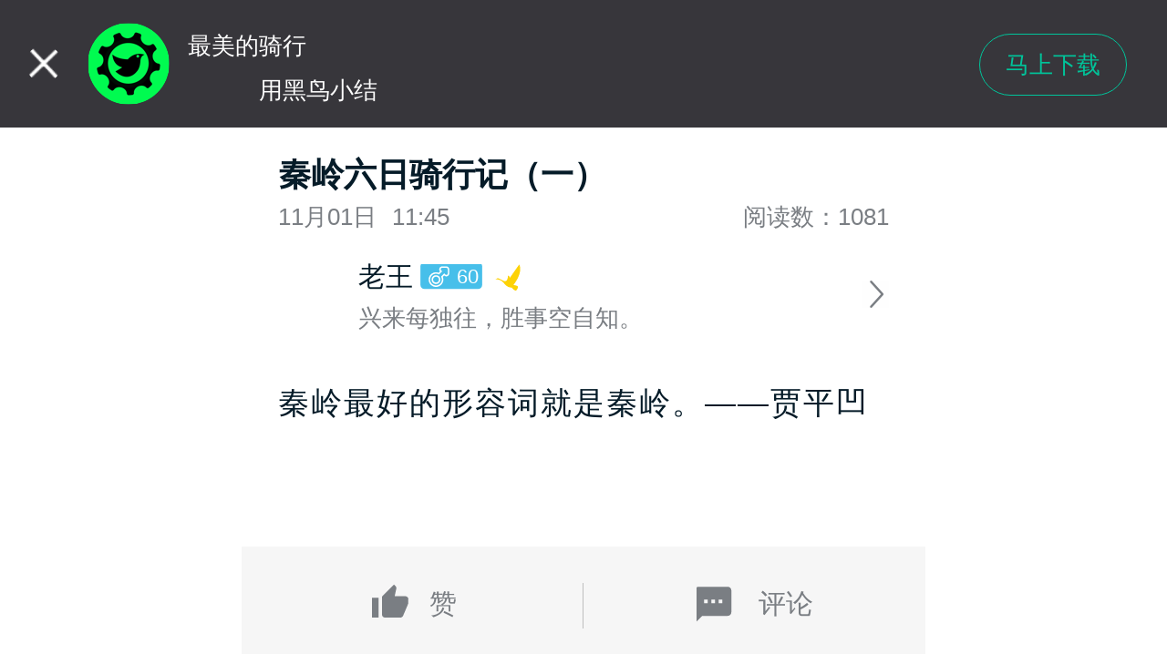

--- FILE ---
content_type: text/html;charset=UTF-8
request_url: https://www.blackbirdsport.com/journals/205013
body_size: 1458
content:


<!---->
<!doctype html>
<html>
<head>
  <meta charset="UTF-8">
  <title>黑鸟单车</title>
  <base href="/">
  <meta name="format-detection" content="telephone=no, address=no">
  <meta name="apple-mobile-web-app-capable" content="yes">
  <meta name="apple-mobile-web-app-status-bar-style" content="black-translucent">
  <meta name="apple-touch-fullscreen" content="yes">
  <meta name="viewport"
        content="width=device-width, initial-scale=1.0,minimum-scale=1.0,maximum-scale=1.0,user-scalable=no">
  <meta name="keywords" http-equiv="keywords" content="黑鸟小结，黑鸟科技，黑鸟文章，骑行文章，黑鸟骑行">
  <meta name="description" http-equiv="description" content="分享在黑鸟产品上的骑行小结，也就是骑行文章">
  <link rel="icon" type="image/x-icon" href="favicon.ico">
  <script>
    var html = document.querySelector("html");
    var width = html.offsetWidth;
    var rem;
    var os = function () {
      var ua = navigator.userAgent,
        isWindowsPhone = /(?:Windows Phone)/.test(ua),
        isSymbian = /(?:SymbianOS)/.test(ua) || isWindowsPhone,
        isAndroid = /(?:Android)/.test(ua),
        isFireFox = /(?:Firefox)/.test(ua),
        isChrome = /(?:Chrome|CriOS)/.test(ua),
        isTablet = /(?:iPad|PlayBook)/.test(ua) || (isAndroid && !/(?:Mobile)/.test(ua)) || (isFireFox && /(?:Tablet)/.test(ua)),
        isPhone = /(?:iPhone)/.test(ua) && !isTablet,
        isPc = !isPhone && !isAndroid && !isSymbian;
      return {
        isTablet: isTablet,
        isPhone: isPhone,
        isAndroid: isAndroid,
        isPc: isPc
      };
    }();
    if (os.isPc) {
      rem = 750 / 7.5;
    } else {
      rem = width / 7.5;
    }
    html.style.fontSize = rem + "px";
  </script>
  <style>
    body {
      margin: 0;
    }

    .loading-container {
      position: absolute;
      top: 0;
      bottom: 0;
      width: 100%;
      background: #59488b;
    }

    .center {
      position: absolute;
      top: 50%;
      left: 50%;
      transform: translate(-50%, -50%);
      -webkit-transform: translate(-50%, -50%);
      -moz-transform: translate(-50%, -50%);
      -ms-transform: translate(-50%, -50%);
    }

    .loader {
      width: 2.4rem;
      margin: 50px auto 70px;
      position: relative;

    }

    .loader .loading-1 {
      position: relative;
      width: 100%;
      height: 0.16rem;
      border: 1px solid #69d2e7;
      border-radius: 10px;
      animation: turn 4s linear 1.75s infinite;
    }

    .loader .loading-1:before {
      content: "";
      display: block;
      position: absolute;
      width: 0;
      height: 100%;
      background: #69d2e7;
      box-shadow: 10px 0 15px 0 #69d2e7;
      animation: load 2s linear infinite;
    }

    .loader .loading-2 {
      width: 100%;
      position: absolute;
      top: 10px;
      color: #69d2e7;
      font-size: 22px;
      text-align: center;
      animation: bounce 2s linear infinite;
    }

    @keyframes load {
      0% {
        width: 0;
      }
      87.5%, 100% {
        width: 100%;
      }
    }

    @keyframes turn {
      0% {
        transform: rotateY(0deg);
      }
      6.25%, 50% {
        transform: rotateY(180deg);
      }
      56.25%, 100% {
        transform: rotateY(360deg);
      }
    }

    @keyframes bounce {
      0%, 100% {
        top: 10px;
      }
      12.5% {
        top: 30px;
      }
    }
  </style>
</head>
<body>
<app-root>
  <div class="loading-container">
    <div class="center">
      <div class="loader">
        <div class="loading-1"></div>
        <div class="loading-2">Loading...</div>
      </div>
    </div>
  </div>
</app-root>
<script type="text/javascript" src="/static/mobile-jit/inline.bundle.js"></script><script type="text/javascript" src="/static/mobile-jit/polyfills.bundle.js"></script><script type="text/javascript" src="/static/mobile-jit/styles.bundle.js"></script><script type="text/javascript" src="/static/mobile-jit/scripts.bundle.js"></script><script type="text/javascript" src="/static/mobile-jit/vendor.bundle.js"></script><script type="text/javascript" src="/static/mobile-jit/main.bundle.js"></script></body>
</html>



--- FILE ---
content_type: application/javascript;charset=UTF-8
request_url: https://www.blackbirdsport.com/static/mobile-jit/main.bundle.js
body_size: 4219
content:
webpackJsonp(["main"],{

/***/ "./src/$$_gendir lazy recursive":
/***/ (function(module, exports, __webpack_require__) {

var map = {
	"./core/login/login.module": [
		"./src/app/core/login/login.module.ts",
		"login.module"
	],
	"./core/page-not-found/page-not-found.module": [
		"./src/app/core/page-not-found/page-not-found.module.ts",
		"page-not-found.module"
	],
	"./journals/journals.module": [
		"./src/app/journals/journals.module.ts",
		"journals.module"
	]
};
function webpackAsyncContext(req) {
	var ids = map[req];
	if(!ids)
		return Promise.reject(new Error("Cannot find module '" + req + "'."));
	return __webpack_require__.e(ids[1]).then(function() {
		return __webpack_require__(ids[0]);
	});
};
webpackAsyncContext.keys = function webpackAsyncContextKeys() {
	return Object.keys(map);
};
webpackAsyncContext.id = "./src/$$_gendir lazy recursive";
module.exports = webpackAsyncContext;

/***/ }),

/***/ "./src/app/app-routing.module.ts":
/***/ (function(module, __webpack_exports__, __webpack_require__) {

"use strict";
/* harmony export (binding) */ __webpack_require__.d(__webpack_exports__, "a", function() { return AppRoutingModule; });
/* harmony import */ var __WEBPACK_IMPORTED_MODULE_0__angular_core__ = __webpack_require__("./node_modules/@angular/core/@angular/core.es5.js");
/* harmony import */ var __WEBPACK_IMPORTED_MODULE_1__angular_router__ = __webpack_require__("./node_modules/@angular/router/@angular/router.es5.js");
var __decorate = (this && this.__decorate) || function (decorators, target, key, desc) {
    var c = arguments.length, r = c < 3 ? target : desc === null ? desc = Object.getOwnPropertyDescriptor(target, key) : desc, d;
    if (typeof Reflect === "object" && typeof Reflect.decorate === "function") r = Reflect.decorate(decorators, target, key, desc);
    else for (var i = decorators.length - 1; i >= 0; i--) if (d = decorators[i]) r = (c < 3 ? d(r) : c > 3 ? d(target, key, r) : d(target, key)) || r;
    return c > 3 && r && Object.defineProperty(target, key, r), r;
};


var appRoutes = [
    { path: 'journals', loadChildren: './journals/journals.module#JournalsModule' },
    { path: 'login', loadChildren: './core/login/login.module#LoginModule' },
    { path: '404', loadChildren: './core/page-not-found/page-not-found.module#PageNotFoundModule' },
    { path: '', redirectTo: '', pathMatch: 'full' }
];
var AppRoutingModule = (function () {
    function AppRoutingModule() {
    }
    return AppRoutingModule;
}());
AppRoutingModule = __decorate([
    Object(__WEBPACK_IMPORTED_MODULE_0__angular_core__["NgModule"])({
        imports: [__WEBPACK_IMPORTED_MODULE_1__angular_router__["c" /* RouterModule */].forRoot(appRoutes)],
        exports: [__WEBPACK_IMPORTED_MODULE_1__angular_router__["c" /* RouterModule */]]
    })
], AppRoutingModule);

//# sourceMappingURL=app-routing.module.js.map

/***/ }),

/***/ "./src/app/app.component.css":
/***/ (function(module, exports) {

module.exports = ""

/***/ }),

/***/ "./src/app/app.component.html":
/***/ (function(module, exports) {

module.exports = "<router-outlet></router-outlet>\r\n\r\n"

/***/ }),

/***/ "./src/app/app.component.ts":
/***/ (function(module, __webpack_exports__, __webpack_require__) {

"use strict";
/* harmony export (binding) */ __webpack_require__.d(__webpack_exports__, "a", function() { return AppComponent; });
/* harmony import */ var __WEBPACK_IMPORTED_MODULE_0__angular_core__ = __webpack_require__("./node_modules/@angular/core/@angular/core.es5.js");
/* harmony import */ var __WEBPACK_IMPORTED_MODULE_1__core_auth_service__ = __webpack_require__("./src/app/core/auth.service.ts");
var __decorate = (this && this.__decorate) || function (decorators, target, key, desc) {
    var c = arguments.length, r = c < 3 ? target : desc === null ? desc = Object.getOwnPropertyDescriptor(target, key) : desc, d;
    if (typeof Reflect === "object" && typeof Reflect.decorate === "function") r = Reflect.decorate(decorators, target, key, desc);
    else for (var i = decorators.length - 1; i >= 0; i--) if (d = decorators[i]) r = (c < 3 ? d(r) : c > 3 ? d(target, key, r) : d(target, key)) || r;
    return c > 3 && r && Object.defineProperty(target, key, r), r;
};
var __metadata = (this && this.__metadata) || function (k, v) {
    if (typeof Reflect === "object" && typeof Reflect.metadata === "function") return Reflect.metadata(k, v);
};


var AppComponent = (function () {
    function AppComponent(authService) {
        this.authService = authService;
    }
    AppComponent.prototype.ngOnInit = function () {
        var loginInfo = localStorage.getItem('idToken');
        if (loginInfo) {
            this.authService.isLoggedIn = true;
        }
    };
    return AppComponent;
}());
AppComponent = __decorate([
    Object(__WEBPACK_IMPORTED_MODULE_0__angular_core__["Component"])({
        selector: 'app-root',
        template: __webpack_require__("./src/app/app.component.html"),
        styles: [__webpack_require__("./src/app/app.component.css")]
    }),
    __metadata("design:paramtypes", [typeof (_a = typeof __WEBPACK_IMPORTED_MODULE_1__core_auth_service__["a" /* AuthService */] !== "undefined" && __WEBPACK_IMPORTED_MODULE_1__core_auth_service__["a" /* AuthService */]) === "function" && _a || Object])
], AppComponent);

var _a;
//# sourceMappingURL=app.component.js.map

/***/ }),

/***/ "./src/app/app.module.ts":
/***/ (function(module, __webpack_exports__, __webpack_require__) {

"use strict";
/* harmony export (binding) */ __webpack_require__.d(__webpack_exports__, "a", function() { return AppModule; });
/* harmony import */ var __WEBPACK_IMPORTED_MODULE_0__angular_core__ = __webpack_require__("./node_modules/@angular/core/@angular/core.es5.js");
/* harmony import */ var __WEBPACK_IMPORTED_MODULE_1__angular_forms__ = __webpack_require__("./node_modules/@angular/forms/@angular/forms.es5.js");
/* harmony import */ var __WEBPACK_IMPORTED_MODULE_2__angular_platform_browser__ = __webpack_require__("./node_modules/@angular/platform-browser/@angular/platform-browser.es5.js");
/* harmony import */ var __WEBPACK_IMPORTED_MODULE_3__angular_common__ = __webpack_require__("./node_modules/@angular/common/@angular/common.es5.js");
/* harmony import */ var __WEBPACK_IMPORTED_MODULE_4__angular_http__ = __webpack_require__("./node_modules/@angular/http/@angular/http.es5.js");
/* harmony import */ var __WEBPACK_IMPORTED_MODULE_5__core_core_module__ = __webpack_require__("./src/app/core/core.module.ts");
/* harmony import */ var __WEBPACK_IMPORTED_MODULE_6__app_routing_module__ = __webpack_require__("./src/app/app-routing.module.ts");
/* harmony import */ var __WEBPACK_IMPORTED_MODULE_7__app_component__ = __webpack_require__("./src/app/app.component.ts");
var __decorate = (this && this.__decorate) || function (decorators, target, key, desc) {
    var c = arguments.length, r = c < 3 ? target : desc === null ? desc = Object.getOwnPropertyDescriptor(target, key) : desc, d;
    if (typeof Reflect === "object" && typeof Reflect.decorate === "function") r = Reflect.decorate(decorators, target, key, desc);
    else for (var i = decorators.length - 1; i >= 0; i--) if (d = decorators[i]) r = (c < 3 ? d(r) : c > 3 ? d(target, key, r) : d(target, key)) || r;
    return c > 3 && r && Object.defineProperty(target, key, r), r;
};








var AppModule = (function () {
    function AppModule() {
    }
    return AppModule;
}());
AppModule = __decorate([
    Object(__WEBPACK_IMPORTED_MODULE_0__angular_core__["NgModule"])({
        imports: [
            __WEBPACK_IMPORTED_MODULE_2__angular_platform_browser__["a" /* BrowserModule */],
            __WEBPACK_IMPORTED_MODULE_3__angular_common__["CommonModule"],
            __WEBPACK_IMPORTED_MODULE_1__angular_forms__["c" /* FormsModule */],
            __WEBPACK_IMPORTED_MODULE_4__angular_http__["b" /* HttpModule */],
            __WEBPACK_IMPORTED_MODULE_5__core_core_module__["a" /* CoreModule */].forRoot({ userName: 'LoginUser' }),
            __WEBPACK_IMPORTED_MODULE_6__app_routing_module__["a" /* AppRoutingModule */]
        ],
        declarations: [
            __WEBPACK_IMPORTED_MODULE_7__app_component__["a" /* AppComponent */]
        ],
        providers: [],
        bootstrap: [__WEBPACK_IMPORTED_MODULE_7__app_component__["a" /* AppComponent */]]
    })
], AppModule);

//# sourceMappingURL=app.module.js.map

/***/ }),

/***/ "./src/app/core/auth-guard.service.ts":
/***/ (function(module, __webpack_exports__, __webpack_require__) {

"use strict";
/* harmony export (binding) */ __webpack_require__.d(__webpack_exports__, "a", function() { return AuthGuard; });
/* harmony import */ var __WEBPACK_IMPORTED_MODULE_0__angular_core__ = __webpack_require__("./node_modules/@angular/core/@angular/core.es5.js");
/* harmony import */ var __WEBPACK_IMPORTED_MODULE_1__angular_router__ = __webpack_require__("./node_modules/@angular/router/@angular/router.es5.js");
/* harmony import */ var __WEBPACK_IMPORTED_MODULE_2__auth_service__ = __webpack_require__("./src/app/core/auth.service.ts");
var __decorate = (this && this.__decorate) || function (decorators, target, key, desc) {
    var c = arguments.length, r = c < 3 ? target : desc === null ? desc = Object.getOwnPropertyDescriptor(target, key) : desc, d;
    if (typeof Reflect === "object" && typeof Reflect.decorate === "function") r = Reflect.decorate(decorators, target, key, desc);
    else for (var i = decorators.length - 1; i >= 0; i--) if (d = decorators[i]) r = (c < 3 ? d(r) : c > 3 ? d(target, key, r) : d(target, key)) || r;
    return c > 3 && r && Object.defineProperty(target, key, r), r;
};
var __metadata = (this && this.__metadata) || function (k, v) {
    if (typeof Reflect === "object" && typeof Reflect.metadata === "function") return Reflect.metadata(k, v);
};



var AuthGuard = (function () {
    function AuthGuard(authService, router) {
        this.authService = authService;
        this.router = router;
    }
    AuthGuard.prototype.canActivate = function (next, state) {
        var url = state.url;
        var defaultTrue = next.data['auth'];
        if (defaultTrue) {
            this.authService.isLoggedIn = true;
        }
        return this.checkLogin(url);
    };
    AuthGuard.prototype.canActivateChild = function (next, state) {
        return this.canActivate(next, state);
    };
    AuthGuard.prototype.canLoad = function (route) {
        var url = "/" + route.path;
        this.authService.isLoggedIn = true;
        return this.checkLogin(url);
    };
    AuthGuard.prototype.checkLogin = function (url) {
        this.authService.redirectUrl = url;
        if (this.authService.isLoggedIn) {
            return true;
        }
        else {
            this.router.navigate(['/login']);
            return false;
        }
    };
    return AuthGuard;
}());
AuthGuard = __decorate([
    Object(__WEBPACK_IMPORTED_MODULE_0__angular_core__["Injectable"])(),
    __metadata("design:paramtypes", [typeof (_a = typeof __WEBPACK_IMPORTED_MODULE_2__auth_service__["a" /* AuthService */] !== "undefined" && __WEBPACK_IMPORTED_MODULE_2__auth_service__["a" /* AuthService */]) === "function" && _a || Object, typeof (_b = typeof __WEBPACK_IMPORTED_MODULE_1__angular_router__["b" /* Router */] !== "undefined" && __WEBPACK_IMPORTED_MODULE_1__angular_router__["b" /* Router */]) === "function" && _b || Object])
], AuthGuard);

var _a, _b;
//# sourceMappingURL=auth-guard.service.js.map

/***/ }),

/***/ "./src/app/core/auth.service.ts":
/***/ (function(module, __webpack_exports__, __webpack_require__) {

"use strict";
/* harmony export (binding) */ __webpack_require__.d(__webpack_exports__, "b", function() { return UserServiceConfig; });
/* unused harmony export UserInfo */
/* harmony export (binding) */ __webpack_require__.d(__webpack_exports__, "a", function() { return AuthService; });
/* harmony import */ var __WEBPACK_IMPORTED_MODULE_0__angular_core__ = __webpack_require__("./node_modules/@angular/core/@angular/core.es5.js");
/* harmony import */ var __WEBPACK_IMPORTED_MODULE_1__angular_http__ = __webpack_require__("./node_modules/@angular/http/@angular/http.es5.js");
/* harmony import */ var __WEBPACK_IMPORTED_MODULE_2_rxjs_Rx__ = __webpack_require__("./node_modules/rxjs/_esm5/Rx.js");
/* harmony import */ var __WEBPACK_IMPORTED_MODULE_3_rxjs_add_operator_map__ = __webpack_require__("./node_modules/rxjs/_esm5/add/operator/map.js");
/* harmony import */ var __WEBPACK_IMPORTED_MODULE_4_rxjs_add_operator_catch__ = __webpack_require__("./node_modules/rxjs/_esm5/add/operator/catch.js");
var __decorate = (this && this.__decorate) || function (decorators, target, key, desc) {
    var c = arguments.length, r = c < 3 ? target : desc === null ? desc = Object.getOwnPropertyDescriptor(target, key) : desc, d;
    if (typeof Reflect === "object" && typeof Reflect.decorate === "function") r = Reflect.decorate(decorators, target, key, desc);
    else for (var i = decorators.length - 1; i >= 0; i--) if (d = decorators[i]) r = (c < 3 ? d(r) : c > 3 ? d(target, key, r) : d(target, key)) || r;
    return c > 3 && r && Object.defineProperty(target, key, r), r;
};
var __metadata = (this && this.__metadata) || function (k, v) {
    if (typeof Reflect === "object" && typeof Reflect.metadata === "function") return Reflect.metadata(k, v);
};
/**
 * Created by wangmeng on 2017/5/15.
 */






var UserServiceConfig = (function () {
    function UserServiceConfig() {
        this.userName = 'wang meng';
    }
    return UserServiceConfig;
}());

var UserInfo = (function () {
    function UserInfo(accountId, nickname, portrait) {
        this.accountId = accountId;
        this.nickname = nickname;
        this.portrait = portrait;
    }
    return UserInfo;
}());

var AuthService = (function () {
    function AuthService(http) {
        this.http = http;
        this.isLoggedIn = false;
        this.redirectUrl = '';
        this.login = '/public/api/user';
        this.logout = '/auth/logout';
    }
    AuthService.prototype.authLogin = function (username, password, data) {
        var params = { 'remember-me': data };
        var body = {
            'username': username,
            'password': password
        };
        return this.http
            .post(this.login, body, params)
            .map(function (res) { return res.json(); })
            .catch(this.loginHandleError);
    };
    AuthService.prototype.checkLogin = function () {
        return this.http
            .get(this.login)
            .map(function (res) { return res.json().content; })
            .catch(this.loginHandleError);
    };
    AuthService.prototype.authLogout = function () {
        return this.http
            .get(this.logout)
            .map(function (res) { return res.json(); })
            .catch(this.handleError);
    };
    AuthService.prototype.handleError = function (error) {
        var errMsg = (error.message) ? error.message : error.status ? error.status + " - " + error.statusText : error;
        return __WEBPACK_IMPORTED_MODULE_2_rxjs_Rx__["a" /* Observable */].throw(errMsg);
    };
    AuthService.prototype.loginHandleError = function (error) {
        var errMsg = error.json();
        return __WEBPACK_IMPORTED_MODULE_2_rxjs_Rx__["a" /* Observable */].throw(errMsg);
    };
    return AuthService;
}());
AuthService = __decorate([
    Object(__WEBPACK_IMPORTED_MODULE_0__angular_core__["Injectable"])(),
    __metadata("design:paramtypes", [typeof (_a = typeof __WEBPACK_IMPORTED_MODULE_1__angular_http__["a" /* Http */] !== "undefined" && __WEBPACK_IMPORTED_MODULE_1__angular_http__["a" /* Http */]) === "function" && _a || Object])
], AuthService);

var _a;
//# sourceMappingURL=auth.service.js.map

/***/ }),

/***/ "./src/app/core/core.module.ts":
/***/ (function(module, __webpack_exports__, __webpack_require__) {

"use strict";
/* harmony export (binding) */ __webpack_require__.d(__webpack_exports__, "a", function() { return CoreModule; });
/* harmony import */ var __WEBPACK_IMPORTED_MODULE_0__angular_core__ = __webpack_require__("./node_modules/@angular/core/@angular/core.es5.js");
/* harmony import */ var __WEBPACK_IMPORTED_MODULE_1__angular_http__ = __webpack_require__("./node_modules/@angular/http/@angular/http.es5.js");
/* harmony import */ var __WEBPACK_IMPORTED_MODULE_2__angular_forms__ = __webpack_require__("./node_modules/@angular/forms/@angular/forms.es5.js");
/* harmony import */ var __WEBPACK_IMPORTED_MODULE_3__angular_common__ = __webpack_require__("./node_modules/@angular/common/@angular/common.es5.js");
/* harmony import */ var __WEBPACK_IMPORTED_MODULE_4__angular_router__ = __webpack_require__("./node_modules/@angular/router/@angular/router.es5.js");
/* harmony import */ var __WEBPACK_IMPORTED_MODULE_5__angular_platform_browser__ = __webpack_require__("./node_modules/@angular/platform-browser/@angular/platform-browser.es5.js");
/* harmony import */ var __WEBPACK_IMPORTED_MODULE_6__auth_service__ = __webpack_require__("./src/app/core/auth.service.ts");
/* harmony import */ var __WEBPACK_IMPORTED_MODULE_7__auth_guard_service__ = __webpack_require__("./src/app/core/auth-guard.service.ts");
/* harmony import */ var __WEBPACK_IMPORTED_MODULE_8__wx_service__ = __webpack_require__("./src/app/core/wx.service.ts");
var __decorate = (this && this.__decorate) || function (decorators, target, key, desc) {
    var c = arguments.length, r = c < 3 ? target : desc === null ? desc = Object.getOwnPropertyDescriptor(target, key) : desc, d;
    if (typeof Reflect === "object" && typeof Reflect.decorate === "function") r = Reflect.decorate(decorators, target, key, desc);
    else for (var i = decorators.length - 1; i >= 0; i--) if (d = decorators[i]) r = (c < 3 ? d(r) : c > 3 ? d(target, key, r) : d(target, key)) || r;
    return c > 3 && r && Object.defineProperty(target, key, r), r;
};
var __metadata = (this && this.__metadata) || function (k, v) {
    if (typeof Reflect === "object" && typeof Reflect.metadata === "function") return Reflect.metadata(k, v);
};
var __param = (this && this.__param) || function (paramIndex, decorator) {
    return function (target, key) { decorator(target, key, paramIndex); }
};
/**
 * Created by wangmeng on 2017/7/13.
 */









var CoreModule = CoreModule_1 = (function () {
    function CoreModule(parentModule) {
        if (parentModule) {
            throw new Error('CoreModule is already loaded. Import is in ths AppModule only.');
        }
    }
    CoreModule.forRoot = function (config) {
        return {
            ngModule: CoreModule_1,
            providers: [
                { provide: __WEBPACK_IMPORTED_MODULE_6__auth_service__["b" /* UserServiceConfig */], useValue: config }
            ]
        };
    };
    return CoreModule;
}());
CoreModule = CoreModule_1 = __decorate([
    Object(__WEBPACK_IMPORTED_MODULE_0__angular_core__["NgModule"])({
        imports: [__WEBPACK_IMPORTED_MODULE_3__angular_common__["CommonModule"], __WEBPACK_IMPORTED_MODULE_1__angular_http__["b" /* HttpModule */], __WEBPACK_IMPORTED_MODULE_2__angular_forms__["c" /* FormsModule */], __WEBPACK_IMPORTED_MODULE_1__angular_http__["c" /* JsonpModule */], __WEBPACK_IMPORTED_MODULE_4__angular_router__["c" /* RouterModule */]],
        declarations: [],
        exports: [],
        providers: [__WEBPACK_IMPORTED_MODULE_5__angular_platform_browser__["d" /* Title */], __WEBPACK_IMPORTED_MODULE_6__auth_service__["a" /* AuthService */], __WEBPACK_IMPORTED_MODULE_7__auth_guard_service__["a" /* AuthGuard */], __WEBPACK_IMPORTED_MODULE_8__wx_service__["a" /* WxService */]]
    }),
    __param(0, Object(__WEBPACK_IMPORTED_MODULE_0__angular_core__["Optional"])()), __param(0, Object(__WEBPACK_IMPORTED_MODULE_0__angular_core__["SkipSelf"])()),
    __metadata("design:paramtypes", [CoreModule])
], CoreModule);

var CoreModule_1;
//# sourceMappingURL=core.module.js.map

/***/ }),

/***/ "./src/app/core/wx.service.ts":
/***/ (function(module, __webpack_exports__, __webpack_require__) {

"use strict";
/* harmony export (binding) */ __webpack_require__.d(__webpack_exports__, "a", function() { return WxService; });
/* harmony import */ var __WEBPACK_IMPORTED_MODULE_0__angular_core__ = __webpack_require__("./node_modules/@angular/core/@angular/core.es5.js");
/* harmony import */ var __WEBPACK_IMPORTED_MODULE_1__angular_http__ = __webpack_require__("./node_modules/@angular/http/@angular/http.es5.js");
/* harmony import */ var __WEBPACK_IMPORTED_MODULE_2_rxjs_Rx__ = __webpack_require__("./node_modules/rxjs/_esm5/Rx.js");
/* harmony import */ var __WEBPACK_IMPORTED_MODULE_3_rxjs_add_operator_map__ = __webpack_require__("./node_modules/rxjs/_esm5/add/operator/map.js");
/* harmony import */ var __WEBPACK_IMPORTED_MODULE_4_rxjs_add_operator_catch__ = __webpack_require__("./node_modules/rxjs/_esm5/add/operator/catch.js");
var __decorate = (this && this.__decorate) || function (decorators, target, key, desc) {
    var c = arguments.length, r = c < 3 ? target : desc === null ? desc = Object.getOwnPropertyDescriptor(target, key) : desc, d;
    if (typeof Reflect === "object" && typeof Reflect.decorate === "function") r = Reflect.decorate(decorators, target, key, desc);
    else for (var i = decorators.length - 1; i >= 0; i--) if (d = decorators[i]) r = (c < 3 ? d(r) : c > 3 ? d(target, key, r) : d(target, key)) || r;
    return c > 3 && r && Object.defineProperty(target, key, r), r;
};
var __metadata = (this && this.__metadata) || function (k, v) {
    if (typeof Reflect === "object" && typeof Reflect.metadata === "function") return Reflect.metadata(k, v);
};
/**
 * Created by wangmeng on 2017/5/18.
 */






var WxService = (function () {
    function WxService(http) {
        this.http = http;
        this.wxApiList = [
            //分享接口
            'onMenuShareTimeline',
            'onMenuShareAppMessage',
            'onMenuShareQQ',
            'onMenuShareWeibo',
            'onMenuShareQZone'
        ];
    }
    WxService.prototype.init = function (shareOptions) {
        var _this = this;
        var url = encodeURIComponent(location.href.split('#')[0]);
        return new Promise(function (resolve) {
            _this.getWxConfigTicket(url).subscribe(function (ticket) {
                var wxOption = {
                    debug: false,
                    appId: ticket.appId,
                    timestamp: ticket.timestamp,
                    nonceStr: ticket.nonceStr,
                    signature: ticket.signature,
                    beta: true,
                    jsApiList: _this.wxApiList
                };
                wx.config(wxOption);
                wx.ready(function () {
                    wx.onMenuShareTimeline({
                        title: shareOptions.title,
                        link: shareOptions.link,
                        imgUrl: shareOptions.imgUrl,
                        success: function () {
                        },
                        cancel: function () {
                        },
                    });
                    wx.onMenuShareAppMessage({
                        title: shareOptions.title,
                        desc: shareOptions.desc,
                        link: shareOptions.link,
                        imgUrl: shareOptions.imgUrl,
                        type: shareOptions.type,
                        dataUrl: shareOptions.dataUrl,
                        success: function () {
                        },
                        cancel: function () {
                        },
                    });
                    wx.onMenuShareQQ({
                        title: shareOptions.title,
                        desc: shareOptions.desc,
                        link: shareOptions.link,
                        imgUrl: shareOptions.imgUrl,
                        success: function () {
                        },
                        cancel: function () {
                        },
                    });
                    wx.onMenuShareWeibo({
                        title: shareOptions.title,
                        desc: shareOptions.desc,
                        link: shareOptions.link,
                        imgUrl: shareOptions.imgUrl,
                        success: function () {
                        },
                        cancel: function () {
                        },
                    });
                    wx.onMenuShareQZone({
                        title: shareOptions.title,
                        desc: shareOptions.desc,
                        link: shareOptions.link,
                        imgUrl: shareOptions.imgUrl,
                        success: function () {
                        },
                        cancel: function () {
                        }
                    });
                });
            });
        });
    };
    WxService.prototype.getWxConfigTicket = function (url) {
        return this.http.get("/apiAuth?url=" + url).map(this.extractData).catch(this.handleError);
    };
    WxService.prototype.extractData = function (res) {
        var body = res.json();
        return body || {};
    };
    WxService.prototype.handleError = function (error) {
        var errMsg;
        if (error instanceof __WEBPACK_IMPORTED_MODULE_1__angular_http__["d" /* Response */]) {
            var body = error.json() || '';
            var err = body.error || JSON.stringify(body);
            errMsg = error.status + " - " + (error.statusText || '') + " " + err;
        }
        else {
            errMsg = error.messsage ? error.message : error.toString();
        }
        return __WEBPACK_IMPORTED_MODULE_2_rxjs_Rx__["a" /* Observable */].throw(errMsg);
    };
    return WxService;
}());
WxService = __decorate([
    Object(__WEBPACK_IMPORTED_MODULE_0__angular_core__["Injectable"])(),
    __metadata("design:paramtypes", [typeof (_a = typeof __WEBPACK_IMPORTED_MODULE_1__angular_http__["a" /* Http */] !== "undefined" && __WEBPACK_IMPORTED_MODULE_1__angular_http__["a" /* Http */]) === "function" && _a || Object])
], WxService);

var _a;
//# sourceMappingURL=wx.service.js.map

/***/ }),

/***/ "./src/environments/environment.ts":
/***/ (function(module, __webpack_exports__, __webpack_require__) {

"use strict";
/* harmony export (binding) */ __webpack_require__.d(__webpack_exports__, "a", function() { return environment; });
// The file contents for the current environment will overwrite these during build.
// The build system defaults to the dev environment which uses `environment.ts`, but if you do
// `ng build --env=prod` then `environment.prod.ts` will be used instead.
// The list of which env maps to which file can be found in `.angular-cli.json`.
// The file contents for the current environment will overwrite these during build.
var environment = {
    production: false
};
//# sourceMappingURL=environment.js.map

/***/ }),

/***/ "./src/main.ts":
/***/ (function(module, __webpack_exports__, __webpack_require__) {

"use strict";
Object.defineProperty(__webpack_exports__, "__esModule", { value: true });
/* harmony import */ var __WEBPACK_IMPORTED_MODULE_0__angular_core__ = __webpack_require__("./node_modules/@angular/core/@angular/core.es5.js");
/* harmony import */ var __WEBPACK_IMPORTED_MODULE_1__angular_platform_browser_dynamic__ = __webpack_require__("./node_modules/@angular/platform-browser-dynamic/@angular/platform-browser-dynamic.es5.js");
/* harmony import */ var __WEBPACK_IMPORTED_MODULE_2__app_app_module__ = __webpack_require__("./src/app/app.module.ts");
/* harmony import */ var __WEBPACK_IMPORTED_MODULE_3__environments_environment__ = __webpack_require__("./src/environments/environment.ts");




if (__WEBPACK_IMPORTED_MODULE_3__environments_environment__["a" /* environment */].production) {
    Object(__WEBPACK_IMPORTED_MODULE_0__angular_core__["enableProdMode"])();
}
Object(__WEBPACK_IMPORTED_MODULE_1__angular_platform_browser_dynamic__["a" /* platformBrowserDynamic */])().bootstrapModule(__WEBPACK_IMPORTED_MODULE_2__app_app_module__["a" /* AppModule */]);
//# sourceMappingURL=main.js.map

/***/ }),

/***/ 0:
/***/ (function(module, exports, __webpack_require__) {

module.exports = __webpack_require__("./src/main.ts");


/***/ })

},[0]);
//# sourceMappingURL=main.bundle.js.map

--- FILE ---
content_type: image/svg+xml;charset=UTF-8
request_url: https://www.blackbirdsport.com/static/mobile-jit/assets/imgs/icon.svg
body_size: 68588
content:
<?xml version="1.0" encoding="UTF-8"?>
<svg width="150px" height="600px" viewBox="0 0 150 600" version="1.1" xmlns="http://www.w3.org/2000/svg"
     xmlns:xlink="http://www.w3.org/1999/xlink">
  <!-- Generator: Sketch 43 (38999) - http://www.bohemiancoding.com/sketch -->
  <title>icon</title>
  <desc>Created with Sketch.</desc>
  <defs>
    <rect id="path-1" x="12.0192445" y="16.0199966" width="2.20343096" height="1.40548892" rx="0.702744462"></rect>
  </defs>
  <g id="车队页" stroke="none" stroke-width="1" fill="none" fill-rule="evenodd">
    <g id="icon">
      <g id="得分" transform="translate(14.000000, 11.000000)" fill-rule="nonzero" fill="#7A7E83">
        <path
          d="M10.1831132,17.8021296 L8.32975515,19.3206572 L9.08751769,19.4715594 L7.95977181,17.3635211 L7.76619307,17.0016741 L7.37354313,17.1209719 L5.07672986,17.8188068 L5.71974877,18.2489577 L5.48930415,15.8723383 L5.4495343,15.4621842 L5.03933587,15.4228739 L2.64873638,15.1937769 L3.07896578,15.8384173 L3.78090554,13.5550357 L3.90249445,13.1595119 L3.53668874,12.9660975 L1.41625013,11.8449466 L1.56746839,12.6060723 L3.09492856,10.7635526 L3.35947117,10.4444444 L3.09492856,10.1253363 L1.56746839,8.2828166 L1.41625013,9.04394227 L3.53668874,7.92279139 L3.90249445,7.72937698 L3.78090554,7.33385316 L3.07896578,5.05047154 L2.64873638,5.69511197 L5.03933587,5.46601499 L5.4495343,5.42670468 L5.48930415,5.01655055 L5.71974877,2.63993117 L5.07672986,3.07008212 L7.37354313,3.76791697 L7.76619307,3.88721479 L7.95977181,3.52536783 L9.08751769,1.41732945 L8.32975515,1.56823166 L10.1831132,3.0867593 L10.5,3.34639686 L10.8168868,3.0867593 L12.6702449,1.56823166 L11.9124823,1.41732945 L13.0402282,3.52536783 L13.2338069,3.88721479 L13.6264569,3.76791697 L15.9232701,3.07008212 L15.2802512,2.63993117 L15.5106958,5.01655055 L15.5504657,5.42670468 L15.9606641,5.46601499 L18.3512636,5.69511197 L17.9210342,5.05047154 L17.2190945,7.33385316 L17.0975055,7.72937698 L17.4633113,7.92279139 L19.5837499,9.04394227 L19.4325316,8.2828166 L17.9050714,10.1253363 L17.6405288,10.4444444 L17.9050714,10.7635526 L19.4325316,12.6060723 L19.5837499,11.8449466 L17.4633113,12.9660975 L17.0975055,13.1595119 L17.2190945,13.5550357 L17.9210342,15.8384173 L18.3512636,15.1937769 L15.9606641,15.4228739 L15.5504657,15.4621842 L15.5106958,15.8723383 L15.2802512,18.2489577 L15.9232701,17.8188068 L13.6264569,17.1209719 L13.2338069,17.0016741 L13.0402282,17.3635211 L11.9124823,19.4715594 L12.6702449,19.3206572 L10.8168868,17.8021296 L10.5,17.542492 L10.1831132,17.8021296 L10.1831132,17.8021296 Z M10.8168868,18.5756482 L10.1831132,18.5756482 L12.0364713,20.0941758 L12.5071812,20.4798466 L12.7942338,19.9432736 L13.9219797,17.8352353 L13.335751,18.0777844 L15.6325643,18.7756192 L16.2166667,18.9530856 L16.2755832,18.3454683 L16.5060278,15.9688489 L16.0560595,16.4183134 L18.446659,16.1892164 L19.0570759,16.1307186 L18.8768884,15.5445759 L18.1749487,13.2611943 L17.9307319,13.8501326 L20.0511705,12.7289817 L20.5949948,12.4414425 L20.2023887,11.967856 L18.6749286,10.1253363 L18.6749286,10.7635526 L20.2023887,8.92103288 L20.5949948,8.44744638 L20.0511705,8.15990721 L17.9307319,7.03875633 L18.1749487,7.62769456 L18.8768884,5.34431295 L19.0570759,4.75817026 L18.446659,4.69967251 L16.0560595,4.47057553 L16.5060278,4.92003998 L16.2755832,2.5434206 L16.2166667,1.93580333 L15.6325643,2.11326965 L13.335751,2.8111045 L13.9219797,3.05365363 L12.7942338,0.945615254 L12.5071812,0.40904228 L12.0364713,0.794713048 L10.1831132,2.3132407 L10.8168868,2.3132407 L8.96352874,0.794713048 L8.49281882,0.40904228 L8.20576619,0.945615254 L7.07802031,3.05365363 L7.66424899,2.8111045 L5.36743572,2.11326965 L4.78333332,1.93580333 L4.72441681,2.5434206 L4.49397219,4.92003998 L4.94394048,4.47057553 L2.55334099,4.69967251 L1.94292407,4.75817026 L2.12311159,5.34431295 L2.82505135,7.62769456 L3.06926814,7.03875633 L0.948829538,8.15990721 L0.405005164,8.44744638 L0.797611278,8.92103288 L2.32507144,10.7635526 L2.32507144,10.1253363 L0.797611278,11.967856 L0.405005164,12.4414425 L0.948829538,12.7289817 L3.06926814,13.8501326 L2.82505135,13.2611943 L2.12311159,15.5445759 L1.94292407,16.1307186 L2.55334099,16.1892164 L4.94394048,16.4183134 L4.49397219,15.9688489 L4.72441681,18.3454683 L4.78333332,18.9530856 L5.36743572,18.7756192 L7.66424899,18.0777844 L7.07802031,17.8352353 L8.20576619,19.9432736 L8.49281882,20.4798466 L8.96352874,20.0941758 L10.8168868,18.5756482 L10.8168868,18.5756482 Z"
          id="Star-2"></path>
        <polygon id="Path-271"
                 points="6.08823529 17.6666726 6.08823529 26 6.08823529 27.2630895 6.95276295 26.3422274 11.1532428 21.8680352 10.4241875 21.8680352 14.6153743 26.3323288 15.479902 27.2531909 15.479902 25.9901014 15.479902 18.2222222 14.479902 18.2222222 14.479902 25.9901014 15.3444296 25.647874 11.1532428 21.1835804 10.7887152 20.7952994 10.4241875 21.1835804 6.22370763 25.6577726 7.08823529 26 7.08823529 17.6666726"></polygon>
      </g>
      <g id="总里程" transform="translate(65.000000, 14.000000)" fill-rule="nonzero" fill="#7A7E83">
        <polygon id="Line-2"
                 points="19.4347305 20.7546343 14.476483 0.737080138 14.3562684 0.251746805 13.3856018 0.492176056 13.5058164 0.977509389 18.4640639 20.9950636 18.5842785 21.4803969 19.5549452 21.2399677"></polygon>
        <polygon id="Line-3"
                 points="1.91797429 21.1377688 6.87622178 1.12021463 6.99643641 0.634881293 6.02576974 0.394452042 5.90555512 0.879785375 0.947307629 20.8973396 0.827093004 21.3826729 1.79775967 21.6231021"></polygon>
        <polygon id="Line"
                 points="3.40882353 13.2391304 16.4852941 13.2391304 16.9852941 13.2391304 16.9852941 12.2391304 16.4852941 12.2391304 3.40882353 12.2391304 2.90882353 12.2391304 2.90882353 13.2391304"></polygon>
        <polygon id="Line"
                 points="5.42058824 7.15217391 15.4794118 7.15217391 15.9794118 7.15217391 15.9794118 6.15217391 15.4794118 6.15217391 5.42058824 6.15217391 4.92058824 6.15217391 4.92058824 7.15217391"></polygon>
      </g>
      <g id="均速" transform="translate(115.000000, 14.000000)" fill="#7A7E83">
        <path
          d="M11.3851944,12.9390363 C11.6411312,12.9390363 11.848609,12.7315585 11.848609,12.4756217 C11.848609,12.2196848 11.3851944,5.52440215 11.3851944,5.52440215 C11.3851944,5.52440215 10.9217797,12.2196848 10.9217797,12.4756217 C10.9217797,12.7315585 11.1292575,12.9390363 11.3851944,12.9390363 Z"
          id="Oval-143"
          transform="translate(11.385194, 9.231719) rotate(9.000000) translate(-11.385194, -9.231719) "></path>
        <path
          d="M10.5,20.5 C16.0228475,20.5 20.5,16.0228475 20.5,10.5 C20.5,4.9771525 16.0228475,0.5 10.5,0.5 C4.9771525,0.5 0.5,4.9771525 0.5,10.5 C0.5,16.0228475 4.9771525,20.5 10.5,20.5 L10.5,20.5 Z M10.5,19.5 C5.52943725,19.5 1.5,15.4705627 1.5,10.5 C1.5,5.52943725 5.52943725,1.5 10.5,1.5 C15.4705627,1.5 19.5,5.52943725 19.5,10.5 C19.5,15.4705627 15.4705627,19.5 10.5,19.5 L10.5,19.5 Z"
          id="Oval-60" fill-rule="nonzero"></path>
        <path
          d="M17.1700136,6.45862894 C15.6302065,4.18633681 13.2166439,2.81707317 10.5926153,2.81707317 C7.84945061,2.81707317 5.3403353,4.31412005 3.81929096,6.76037303 C3.67347828,6.99487948 3.74537878,7.30318905 3.97988523,7.44900173 C4.21439167,7.59481441 4.52270124,7.5229139 4.66851392,7.28840746 C6.01282805,5.12638472 8.20729083,3.81707317 10.5926153,3.81707317 C12.8737673,3.81707317 14.9828045,5.01357329 16.3421816,7.01960504 C16.4970908,7.24820453 16.8079861,7.30794226 17.0365856,7.15303299 C17.2651851,6.99812371 17.3249228,6.68722843 17.1700136,6.45862894 L17.1700136,6.45862894 Z"
          id="Oval-61" fill-rule="nonzero"></path>
        <path
          d="M10.7317073,15.8658537 C11.7756602,15.8658537 12.6219512,15.0195626 12.6219512,13.9756098 C12.6219512,12.9316569 11.7756602,12.0853659 10.7317073,12.0853659 C9.68775444,12.0853659 8.84146341,12.9316569 8.84146341,13.9756098 C8.84146341,15.0195626 9.68775444,15.8658537 10.7317073,15.8658537 L10.7317073,15.8658537 Z M10.7317073,14.8658537 C10.2400392,14.8658537 9.84146341,14.4672779 9.84146341,13.9756098 C9.84146341,13.4839416 10.2400392,13.0853659 10.7317073,13.0853659 C11.2233754,13.0853659 11.6219512,13.4839416 11.6219512,13.9756098 C11.6219512,14.4672779 11.2233754,14.8658537 10.7317073,14.8658537 L10.7317073,14.8658537 Z"
          id="Oval-61" fill-rule="nonzero"></path>
      </g>
      <path
        d="M28.0545624,79.220941 L27.471373,79.220941 L27.471373,77.7566984 C29.8292074,77.0083207 31.5536982,74.8248599 31.5536982,72.2226692 C31.5536982,69.0071091 28.9373652,66.3907761 25.7218051,66.3907761 C22.506245,66.3907761 19.889912,69.0071091 19.889912,72.2226692 C19.889912,74.8248599 21.6144028,77.0083207 23.9722372,77.7566984 L23.9722372,79.220941 L23.3890478,79.220941 C22.4243069,79.220941 21.6394799,80.005768 21.6394799,80.9705089 C21.6394799,81.9352499 22.4243069,82.7200769 23.3890478,82.7200769 L23.9722372,82.7200769 L23.9722372,83.3032662 C23.9722372,84.2680071 24.7570642,85.0528341 25.7218051,85.0528341 C26.686546,85.0528341 27.471373,84.2680071 27.471373,83.3032662 L27.471373,82.7200769 L28.0545624,82.7200769 C29.0193033,82.7200769 29.8041303,81.9352499 29.8041303,80.9705089 C29.8041303,80.005768 29.0193033,79.220941 28.0545624,79.220941 L28.0545624,79.220941 Z M28.0545624,81.5536982 L26.3049944,81.5536982 L26.3049944,83.3032662 C26.3049944,83.6250409 26.0429966,83.8864555 25.7218051,83.8864555 C25.4006136,83.8864555 25.1386158,83.6250409 25.1386158,83.3032662 L25.1386158,81.5536982 L23.3890478,81.5536982 C23.0678563,81.5536982 22.8058585,81.2922836 22.8058585,80.9705089 C22.8058585,80.6487342 23.0678563,80.3873196 23.3890478,80.3873196 L25.1386158,80.3873196 L25.1386158,76.9030551 L24.3253583,76.6449938 C22.3696329,76.0241888 21.0562906,74.2473567 21.0562906,72.2226692 C21.0562906,69.6500753 23.1487738,67.5571547 25.7218051,67.5571547 C28.2948364,67.5571547 30.3873196,69.6500753 30.3873196,72.2226692 C30.3873196,74.2473567 29.0739773,76.0241888 27.1182519,76.6449938 L26.3049944,76.9030551 L26.3049944,80.3873196 L28.0545624,80.3873196 C28.3757539,80.3873196 28.6377517,80.6487342 28.6377517,80.9705089 C28.6377517,81.2922836 28.3757539,81.5536982 28.0545624,81.5536982 L28.0545624,81.5536982 Z M29.220941,72.2226692 C29.220941,70.2902714 27.6547861,68.7235333 25.7218051,68.7235333 C23.7888241,68.7235333 22.2226692,70.2902714 22.2226692,72.2226692 C22.2226692,74.155067 23.7888241,75.7218051 25.7218051,75.7218051 C27.6547861,75.7218051 29.220941,74.155067 29.220941,72.2226692 L29.220941,72.2226692 Z M25.7218051,74.5554265 C24.4358727,74.5554265 23.3890478,73.5091848 23.3890478,72.2226692 C23.3890478,70.9361536 24.4358727,69.889912 25.7218051,69.889912 C27.0077375,69.889912 28.0545624,70.9361536 28.0545624,72.2226692 C28.0545624,73.5091848 27.0077375,74.5554265 25.7218051,74.5554265 L25.7218051,74.5554265 Z"
        id="female" fill="#7A7E83"
        transform="translate(25.721805, 75.721805) rotate(-45.000000) translate(-25.721805, -75.721805) "></path>
      <path
        d="M80.7142857,67 L77.4821429,67 C76.8717143,67 76.2968571,67.2377143 75.866,67.6685714 C75.4341429,68.1021429 75.1962857,68.6764286 75.1962857,69.2857143 C75.1962857,69.9157143 75.453,70.4871429 75.866,70.9007143 L74.7922857,71.975 C74.1472857,71.7221429 73.4497143,71.5714286 72.7142857,71.5714286 C69.558,71.5714286 67,74.13 67,77.2857143 C67,80.4414286 69.558,83 72.7142857,83 C75.8705714,83 78.4285714,80.4414286 78.4285714,77.2857143 C78.4285714,76.5507143 78.2778571,75.8532857 78.0245714,75.2075714 L79.0992857,74.1332857 C79.5132857,74.5472857 80.0837143,74.8034286 80.7142857,74.8034286 C81.9742857,74.8034286 83,73.7782857 83,72.5177143 L83,69.2857143 C83,68.0251429 81.9742857,67 80.7142857,67 L80.7142857,67 Z M81.8571429,72.5178571 C81.8571429,73.1478571 81.3448571,73.6607143 80.7142857,73.6607143 C80.4107143,73.6607143 80.1238571,73.5412857 79.9074286,73.3252857 L79.0994286,72.5172857 L78.2914286,73.3247143 L76.6875714,74.9285714 L76.961,75.625 C77.1762857,76.1747143 77.2857143,76.7332857 77.2857143,77.2857143 C77.2857143,79.8064286 75.2354286,81.8571429 72.7142857,81.8571429 C70.1931429,81.8571429 68.1428571,79.8064286 68.1428571,77.2857143 C68.1428571,74.765 70.1931429,72.7142857 72.7142857,72.7142857 C73.2667143,72.7142857 73.8258571,72.8237143 74.375,73.039 L75.0714286,73.3118571 L75.6004286,72.7828571 L76.6741429,71.7085714 L77.4821429,70.9011429 L76.6752857,70.0931429 C76.4587143,69.8765714 76.3392857,69.5898571 76.3392857,69.2857143 C76.3392857,68.981 76.4587143,68.6931429 76.6752857,68.4765714 C76.8895714,68.2611429 77.1764286,68.1428571 77.4821429,68.1428571 L80.7142857,68.1428571 C81.3448571,68.1428571 81.8571429,68.6557143 81.8571429,69.2857143 L81.8571429,72.5178571 L81.8571429,72.5178571 Z M72.7142857,73.8571429 C70.8202857,73.8571429 69.2857143,75.3922857 69.2857143,77.2857143 C69.2857143,79.1791429 70.8202857,80.7142857 72.7142857,80.7142857 C74.6082857,80.7142857 76.1428571,79.1791429 76.1428571,77.2857143 C76.1428571,75.3922857 74.6082857,73.8571429 72.7142857,73.8571429 L72.7142857,73.8571429 Z M72.7142857,79.5714286 C71.4542857,79.5714286 70.4285714,78.5462857 70.4285714,77.2857143 C70.4285714,76.0251429 71.4542857,75 72.7142857,75 C73.9742857,75 75,76.0251429 75,77.2857143 C75,78.5462857 73.9742857,79.5714286 72.7142857,79.5714286 L72.7142857,79.5714286 Z"
        id="male" fill="#7A7E83"></path>
      <g id="金牌" transform="translate(9.000000, 352.000000)">
        <path
          d="M32,16 C32,7.17745455 24.8225455,0 16,0 C7.17745455,0 0,7.17745455 0,16 C0,20.9570909 2.26690909,25.3963636 5.81818182,28.3330909 L5.81818182,45.0909091 C5.81818182,45.6421818 6.12945455,46.1454545 6.62181818,46.392 C6.82763636,46.4952727 7.05018182,46.5454545 7.27127273,46.5454545 C7.58109091,46.5454545 7.888,46.4465455 8.14545455,46.2545455 L16,40.3636364 L23.8545455,46.2545455 C24.1112727,46.4465455 24.4181818,46.5454545 24.7272727,46.5454545 C24.9490909,46.5454545 25.1716364,46.4952727 25.3774545,46.392 C25.8705455,46.1454545 26.1818182,45.6421818 26.1818182,45.0909091 L26.1818182,28.3330909 C29.7330909,25.3963636 32,20.9570909 32,16 L32,16 Z"
          id="Path" fill="#FDB800"></path>
        <path
          d="M7.27272727,45.0909091 L7.27272727,29.4 C7.74181818,29.7061818 8.22618182,29.9876364 8.72727273,30.2443636 L8.72727273,44 L7.27272727,45.0909091 L7.27272727,45.0909091 Z"
          id="Path" fill="#FFFFFF"></path>
        <path
          d="M16,38.5454545 L10.1818182,42.9090909 L10.1818182,30.8996364 C11.9861818,31.6072727 13.9476364,32 16,32 C18.0523636,32 20.0138182,31.6072727 21.8181818,30.8996364 L21.8181818,42.9090909 L16,38.5454545 L16,38.5454545 Z"
          id="Path" fill="#FDB800"></path>
        <path
          d="M24.7272727,45.0909091 L23.2727273,44 L23.2727273,30.2443636 C23.7738182,29.9876364 24.2589091,29.7061818 24.7272727,29.4 L24.7272727,45.0909091 L24.7272727,45.0909091 Z"
          id="Path" fill="#FFFFFF"></path>
        <path
          d="M16,30.5454545 C7.97963636,30.5454545 1.45454545,24.0203636 1.45454545,16 C1.45454545,7.97963636 7.97963636,1.45454545 16,1.45454545 C24.0203636,1.45454545 30.5454545,7.97963636 30.5454545,16 C30.5454545,24.0203636 24.0203636,30.5454545 16,30.5454545 L16,30.5454545 Z"
          id="Path" fill="#FFFFFF"></path>
        <path
          d="M16,27.6363636 C9.584,27.6363636 4.36363636,22.416 4.36363636,16 C4.36363636,9.584 9.584,4.36363636 16,4.36363636 C22.416,4.36363636 27.6363636,9.584 27.6363636,16 C27.6363636,22.416 22.416,27.6363636 16,27.6363636 L16,27.6363636 Z"
          id="Path" fill="#FDB800"></path>
        <path
          d="M21.1985455,14.0807273 L18.0647273,13.6021818 L16.6567273,10.6036364 C16.5367273,10.3483636 16.2807273,10.1854545 15.9985455,10.1854545 C15.7163636,10.1854545 15.4603636,10.3483636 15.3403636,10.6036364 L13.9323636,13.6021818 L10.7992727,14.0807273 C10.5301818,14.1221818 10.3061818,14.3105455 10.2196364,14.5687273 C10.1330909,14.8276364 10.1985455,15.112 10.3883636,15.3076364 L12.6770909,17.6538182 L12.1352727,20.9738182 C12.0901818,21.2487273 12.2065455,21.5250909 12.4341818,21.6850909 C12.6610909,21.8458182 12.9607273,21.8625455 13.2050909,21.7272727 L15.9985455,20.1825455 L18.792,21.7272727 C18.9018182,21.7883636 19.0232727,21.8181818 19.144,21.8181818 C19.2909091,21.8181818 19.4378182,21.7738182 19.5629091,21.6850909 C19.7905455,21.5250909 19.9069091,21.2487273 19.8625455,20.9738182 L19.32,17.6538182 L21.6087273,15.3076364 C21.7992727,15.112 21.8647273,14.8276364 21.7774545,14.5687273 C21.6909091,14.3105455 21.4676364,14.1221818 21.1985455,14.0807273 L21.1985455,14.0807273 Z M18.0225455,16.9010909 C17.8618182,17.0669091 17.7883636,17.2981818 17.8254545,17.5265455 L18.1854545,19.7294545 L16.3505455,18.7149091 C16.2407273,18.6545455 16.12,18.624 15.9985455,18.624 C15.8770909,18.624 15.7563636,18.6545455 15.6465455,18.7149091 L13.8116364,19.7294545 L14.1716364,17.5265455 C14.2087273,17.2981818 14.1352727,17.0669091 13.9745455,16.9010909 L12.4174545,15.3054545 L14.536,14.9818182 C14.7752727,14.9454545 14.9818182,14.792 15.0843636,14.5716364 L15.9985455,12.624 L16.9127273,14.5716364 C17.0152727,14.792 17.2218182,14.9454545 17.4610909,14.9818182 L19.5796364,15.3054545 L18.0225455,16.9010909 L18.0225455,16.9010909 Z"
          id="Fill-3" fill="#CC5C00"></path>
      </g>
      <g id="银牌" transform="translate(59.000000, 352.000000)">
        <path
          d="M32,16 C32,7.17745455 24.8225455,0 16,0 C7.17745455,0 0,7.17745455 0,16 C0,20.9570909 2.26690909,25.3963636 5.81818182,28.3330909 L5.81818182,45.0909091 C5.81818182,45.6421818 6.12945455,46.1454545 6.62181818,46.392 C6.82763636,46.4952727 7.05018182,46.5454545 7.27127273,46.5454545 C7.58109091,46.5454545 7.888,46.4465455 8.14545455,46.2545455 L16,40.3636364 L23.8545455,46.2545455 C24.1112727,46.4465455 24.4181818,46.5454545 24.7272727,46.5454545 C24.9490909,46.5454545 25.1716364,46.4952727 25.3774545,46.392 C25.8705455,46.1454545 26.1818182,45.6421818 26.1818182,45.0909091 L26.1818182,28.3330909 C29.7330909,25.3963636 32,20.9570909 32,16 L32,16 Z"
          id="Path" fill="#B1B4C3"></path>
        <path
          d="M7.27272727,45.0909091 L7.27272727,29.4 C7.74181818,29.7061818 8.22618182,29.9876364 8.72727273,30.2443636 L8.72727273,44 L7.27272727,45.0909091 L7.27272727,45.0909091 Z"
          id="Path" fill="#FFFFFF"></path>
        <path
          d="M10.1818182,42.9090909 L10.1818182,30.8996364 C11.9861818,31.6072727 13.9476364,32 16,32 C18.0523636,32 20.0138182,31.6072727 21.8181818,30.8996364 L21.8181818,42.9090909 L16,38.5454545 L10.1818182,42.9090909 Z"
          id="Path" fill="#B1B4C3"></path>
        <path
          d="M24.7272727,45.0909091 L23.2727273,44 L23.2727273,30.2443636 C23.7738182,29.9876364 24.2589091,29.7061818 24.7272727,29.4 L24.7272727,45.0909091 L24.7272727,45.0909091 Z"
          id="Path" fill="#FFFFFF"></path>
        <path
          d="M16,30.5454545 C7.97963636,30.5454545 1.45454545,24.0203636 1.45454545,16 C1.45454545,7.97963636 7.97963636,1.45454545 16,1.45454545 C24.0203636,1.45454545 30.5454545,7.97963636 30.5454545,16 C30.5454545,24.0203636 24.0203636,30.5454545 16,30.5454545 L16,30.5454545 Z"
          id="Path" fill="#FFFFFF"></path>
        <path
          d="M16,27.6363636 C9.584,27.6363636 4.36363636,22.416 4.36363636,16 C4.36363636,9.584 9.584,4.36363636 16,4.36363636 C22.416,4.36363636 27.6363636,9.584 27.6363636,16 C27.6363636,22.416 22.416,27.6363636 16,27.6363636 L16,27.6363636 Z"
          id="Path" fill="#B1B4C3"></path>
        <path
          d="M21.1985455,14.0807273 L18.0647273,13.6021818 L16.6567273,10.6036364 C16.5367273,10.3483636 16.2807273,10.1854545 15.9985455,10.1854545 C15.7163636,10.1854545 15.4603636,10.3483636 15.3403636,10.6036364 L13.9323636,13.6021818 L10.7992727,14.0807273 C10.5301818,14.1221818 10.3061818,14.3105455 10.2196364,14.5687273 C10.1330909,14.8276364 10.1985455,15.112 10.3883636,15.3076364 L12.6770909,17.6538182 L12.1352727,20.9738182 C12.0901818,21.2487273 12.2065455,21.5250909 12.4341818,21.6850909 C12.6610909,21.8458182 12.9607273,21.8625455 13.2050909,21.7272727 L15.9985455,20.1825455 L18.792,21.7272727 C18.9018182,21.7883636 19.0232727,21.8181818 19.144,21.8181818 C19.2909091,21.8181818 19.4378182,21.7738182 19.5629091,21.6850909 C19.7905455,21.5250909 19.9069091,21.2487273 19.8625455,20.9738182 L19.32,17.6538182 L21.6087273,15.3076364 C21.7992727,15.112 21.8647273,14.8276364 21.7774545,14.5687273 C21.6909091,14.3105455 21.4676364,14.1221818 21.1985455,14.0807273 L21.1985455,14.0807273 Z M18.0225455,16.9010909 C17.8618182,17.0669091 17.7883636,17.2981818 17.8254545,17.5265455 L18.1854545,19.7294545 L16.3505455,18.7149091 C16.2407273,18.6545455 16.12,18.624 15.9985455,18.624 C15.8770909,18.624 15.7563636,18.6545455 15.6465455,18.7149091 L13.8116364,19.7294545 L14.1716364,17.5265455 C14.2087273,17.2981818 14.1352727,17.0669091 13.9745455,16.9010909 L12.4174545,15.3054545 L14.536,14.9818182 C14.7752727,14.9454545 14.9818182,14.792 15.0843636,14.5716364 L15.9985455,12.624 L16.9127273,14.5716364 C17.0152727,14.792 17.2218182,14.9454545 17.4610909,14.9818182 L19.5796364,15.3054545 L18.0225455,16.9010909 L18.0225455,16.9010909 Z"
          id="Fill-3" fill="#626672"></path>
      </g>
      <g id="铜牌" transform="translate(109.000000, 352.000000)">
        <path
          d="M32,16 C32,7.17745455 24.8225455,0 16,0 C7.17745455,0 0,7.17745455 0,16 C0,20.9570909 2.26690909,25.3963636 5.81818182,28.3330909 L5.81818182,45.0909091 C5.81818182,45.6421818 6.12945455,46.1454545 6.62181818,46.392 C6.82763636,46.4952727 7.05018182,46.5454545 7.27127273,46.5454545 C7.58109091,46.5454545 7.888,46.4465455 8.14545455,46.2545455 L16,40.3636364 L23.8545455,46.2545455 C24.1112727,46.4465455 24.4181818,46.5454545 24.7272727,46.5454545 C24.9490909,46.5454545 25.1716364,46.4952727 25.3774545,46.392 C25.8705455,46.1454545 26.1818182,45.6421818 26.1818182,45.0909091 L26.1818182,28.3330909 C29.7330909,25.3963636 32,20.9570909 32,16 L32,16 Z"
          id="Path" fill="#BD9497"></path>
        <path
          d="M7.27272727,45.0909091 L7.27272727,29.4 C7.74181818,29.7061818 8.22618182,29.9876364 8.72727273,30.2443636 L8.72727273,44 L7.27272727,45.0909091 L7.27272727,45.0909091 Z"
          id="Path" fill="#FFFFFF"></path>
        <path
          d="M16,38.5454545 L10.1818182,42.9090909 L10.1818182,30.8996364 C11.9861818,31.6072727 13.9476364,32 16,32 C18.0523636,32 20.0138182,31.6072727 21.8181818,30.8996364 L21.8181818,42.9090909 L16,38.5454545 L16,38.5454545 Z"
          id="Path" fill="#BD9497"></path>
        <path
          d="M24.7272727,45.0909091 L23.2727273,44 L23.2727273,30.2443636 C23.7738182,29.9876364 24.2589091,29.7061818 24.7272727,29.4 L24.7272727,45.0909091 L24.7272727,45.0909091 Z"
          id="Path" fill="#FFFFFF"></path>
        <path
          d="M16,30.5454545 C7.97963636,30.5454545 1.45454545,24.0203636 1.45454545,16 C1.45454545,7.97963636 7.97963636,1.45454545 16,1.45454545 C24.0203636,1.45454545 30.5454545,7.97963636 30.5454545,16 C30.5454545,24.0203636 24.0203636,30.5454545 16,30.5454545 L16,30.5454545 Z"
          id="Path" fill="#FFFFFF"></path>
        <path
          d="M16,27.6363636 C9.584,27.6363636 4.36363636,22.416 4.36363636,16 C4.36363636,9.584 9.584,4.36363636 16,4.36363636 C22.416,4.36363636 27.6363636,9.584 27.6363636,16 C27.6363636,22.416 22.416,27.6363636 16,27.6363636 L16,27.6363636 Z"
          id="Path" fill="#BD9497"></path>
        <path
          d="M21.1985455,14.0807273 L18.0647273,13.6021818 L16.6567273,10.6036364 C16.5367273,10.3483636 16.2807273,10.1854545 15.9985455,10.1854545 C15.7163636,10.1854545 15.4603636,10.3483636 15.3403636,10.6036364 L13.9323636,13.6021818 L10.7992727,14.0807273 C10.5301818,14.1221818 10.3061818,14.3105455 10.2196364,14.5687273 C10.1330909,14.8276364 10.1985455,15.112 10.3883636,15.3076364 L12.6770909,17.6538182 L12.1352727,20.9738182 C12.0901818,21.2487273 12.2065455,21.5250909 12.4341818,21.6850909 C12.6610909,21.8458182 12.9607273,21.8625455 13.2050909,21.7272727 L15.9985455,20.1825455 L18.792,21.7272727 C18.9018182,21.7883636 19.0232727,21.8181818 19.144,21.8181818 C19.2909091,21.8181818 19.4378182,21.7738182 19.5629091,21.6850909 C19.7905455,21.5250909 19.9069091,21.2487273 19.8625455,20.9738182 L19.32,17.6538182 L21.6087273,15.3076364 C21.7992727,15.112 21.8647273,14.8276364 21.7774545,14.5687273 C21.6909091,14.3105455 21.4676364,14.1221818 21.1985455,14.0807273 L21.1985455,14.0807273 Z M18.0225455,16.9010909 C17.8618182,17.0669091 17.7883636,17.2981818 17.8254545,17.5265455 L18.1854545,19.7294545 L16.3505455,18.7149091 C16.2407273,18.6545455 16.12,18.624 15.9985455,18.624 C15.8770909,18.624 15.7563636,18.6545455 15.6465455,18.7149091 L13.8116364,19.7294545 L14.1716364,17.5265455 C14.2087273,17.2981818 14.1352727,17.0669091 13.9745455,16.9010909 L12.4174545,15.3054545 L14.536,14.9818182 C14.7752727,14.9454545 14.9818182,14.792 15.0843636,14.5716364 L15.9985455,12.624 L16.9127273,14.5716364 C17.0152727,14.792 17.2218182,14.9454545 17.4610909,14.9818182 L19.5796364,15.3054545 L18.0225455,16.9010909 L18.0225455,16.9010909 Z"
          id="Fill-3" fill="#904F57"></path>
      </g>
      <path
        d="M133.121795,116.864059 C132.566646,116.864059 132.116603,116.414016 132.116603,115.858867 C132.116603,115.303719 132.566646,114.853676 133.121795,114.853676 C133.676944,114.853676 134.126987,115.303719 134.126987,115.858867 C134.126987,116.414016 133.676944,116.864059 133.121795,116.864059 M129.444533,113.35831 C125.71424,114.985535 124.127146,119.192147 124.127146,119.192147 C124.127146,119.192147 115.000159,116.890335 110.397012,113.398441 C110.397012,113.398441 109.127146,121.096947 120.555945,128.239827 C120.555945,128.239827 117.14288,134.112841 110,132.922281 C110,132.922281 117.341625,137.169024 127.579387,133.279162 C133.055865,130.819214 133.611969,125.982924 133.730452,123.885112 C133.848935,121.786822 133.33344,119.112841 136.587413,117.763667 C138.40765,117.206607 140,117.763667 140,117.763667 C140,117.763667 134.206294,111.45351 129.444533,113.35831"
        id="level_sparrow_g_small" fill="#FDD206"
        transform="translate(125.000000, 123.960040) scale(-1, 1) translate(-125.000000, -123.960040) "></path>
      <path
        d="M83.1217951,116.864059 C82.5666465,116.864059 82.1166035,116.414016 82.1166035,115.858867 C82.1166035,115.303719 82.5666465,114.853676 83.1217951,114.853676 C83.6769437,114.853676 84.1269867,115.303719 84.1269867,115.858867 C84.1269867,116.414016 83.6769437,116.864059 83.1217951,116.864059 M79.4445329,113.35831 C75.7142402,114.985535 74.1271459,119.192147 74.1271459,119.192147 C74.1271459,119.192147 65.0001593,116.890335 60.3970125,113.398441 C60.3970125,113.398441 59.1271459,121.096947 70.5559448,128.239827 C70.5559448,128.239827 67.1428799,134.112841 60,132.922281 C60,132.922281 67.341625,137.169024 77.5793866,133.279162 C83.0558652,130.819214 83.6119693,125.982924 83.730452,123.885112 C83.8489346,121.786822 83.3334395,119.112841 86.5874128,117.763667 C88.4076504,117.206607 90,117.763667 90,117.763667 C90,117.763667 84.2062936,111.45351 79.4445329,113.35831"
        id="level_sparrow_s_small" fill="#DBDBDB"
        transform="translate(75.000000, 123.960040) scale(-1, 1) translate(-75.000000, -123.960040) "></path>
      <path
        d="M33.1217951,116.864059 C32.5666465,116.864059 32.1166035,116.414016 32.1166035,115.858867 C32.1166035,115.303719 32.5666465,114.853676 33.1217951,114.853676 C33.6769437,114.853676 34.1269867,115.303719 34.1269867,115.858867 C34.1269867,116.414016 33.6769437,116.864059 33.1217951,116.864059 M29.4445329,113.35831 C25.7142402,114.985535 24.1271459,119.192147 24.1271459,119.192147 C24.1271459,119.192147 15.0001593,116.890335 10.3970125,113.398441 C10.3970125,113.398441 9.12714591,121.096947 20.5559448,128.239827 C20.5559448,128.239827 17.1428799,134.112841 10,132.922281 C10,132.922281 17.341625,137.169024 27.5793866,133.279162 C33.0558652,130.819214 33.6119693,125.982924 33.730452,123.885112 C33.8489346,121.786822 33.3334395,119.112841 36.5874128,117.763667 C38.4076504,117.206607 40,117.763667 40,117.763667 C40,117.763667 34.2062936,111.45351 29.4445329,113.35831"
        id="level_sparrow_c_small" fill="#C58B5C"
        transform="translate(25.000000, 123.960040) scale(-1, 1) translate(-25.000000, -123.960040) "></path>
      <path
        d="M90.5889479,177.129645 C91.0712536,177.129645 91.4623996,177.531084 91.4623996,178.026082 C91.4623996,178.52108 91.0712536,178.922519 90.5889479,178.922519 C90.1066422,178.922519 89.7154961,178.52108 89.7154961,178.026082 C89.7154961,177.531084 90.1066422,177.129645 90.5889479,177.129645 M94,180.081053 C93.0812917,175.516588 88.6280455,176.107799 88.6280455,176.107799 C88.6280455,176.107799 85.5467197,174.891537 87.6795971,172.297111 C89.813121,169.702685 88.6765346,167.830186 87.6795971,166.864741 C86.6833061,165.899296 73.3804614,156 73.3804614,156 C73.3804614,156 76.6984143,163.945845 78.6735402,167.270161 C80.6486661,170.594477 78.263645,172.004492 77.8046141,172.378062 C77.3455832,172.752297 70.9779842,173.318293 67.7712332,171.648836 C64.5644821,169.978716 59.9502518,165.081156 59.9502518,165.081156 L63.1389002,171.313751 L56,172.946049 C56,172.946049 56.4719613,173.650061 65.7961073,174.567732 C75.1208997,175.484739 74.2493875,180.972846 72.9854362,182.270059 C71.721485,183.567272 59.1602014,191.270263 59.1602014,191.270263 C67.7712332,192.729379 82.3076426,189.162209 84.2827685,187.540527 C86.2578944,185.918844 85.467844,181.540169 85.467844,181.540169 C91.5050701,181.239588 94,180.081053 94,180.081053"
        id="level_swallow_s_small" fill="#DBDBDB"
        transform="translate(75.000000, 173.806670) scale(-1, 1) translate(-75.000000, -173.806670) "></path>
      <path
        d="M140.588948,177.129645 C141.071254,177.129645 141.4624,177.531084 141.4624,178.026082 C141.4624,178.52108 141.071254,178.922519 140.588948,178.922519 C140.106642,178.922519 139.715496,178.52108 139.715496,178.026082 C139.715496,177.531084 140.106642,177.129645 140.588948,177.129645 M144,180.081053 C143.081292,175.516588 138.628045,176.107799 138.628045,176.107799 C138.628045,176.107799 135.54672,174.891537 137.679597,172.297111 C139.813121,169.702685 138.676535,167.830186 137.679597,166.864741 C136.683306,165.899296 123.380461,156 123.380461,156 C123.380461,156 126.698414,163.945845 128.67354,167.270161 C130.648666,170.594477 128.263645,172.004492 127.804614,172.378062 C127.345583,172.752297 120.977984,173.318293 117.771233,171.648836 C114.564482,169.978716 109.950252,165.081156 109.950252,165.081156 L113.1389,171.313751 L106,172.946049 C106,172.946049 106.471961,173.650061 115.796107,174.567732 C125.1209,175.484739 124.249388,180.972846 122.985436,182.270059 C121.721485,183.567272 109.160201,191.270263 109.160201,191.270263 C117.771233,192.729379 132.307643,189.162209 134.282768,187.540527 C136.257894,185.918844 135.467844,181.540169 135.467844,181.540169 C141.50507,181.239588 144,180.081053 144,180.081053"
        id="level_swallow_g_small" fill="#FDD206"
        transform="translate(125.000000, 173.806670) scale(-1, 1) translate(-125.000000, -173.806670) "></path>
      <path
        d="M40.5889479,177.129645 C41.0712536,177.129645 41.4623996,177.531084 41.4623996,178.026082 C41.4623996,178.52108 41.0712536,178.922519 40.5889479,178.922519 C40.1066422,178.922519 39.7154961,178.52108 39.7154961,178.026082 C39.7154961,177.531084 40.1066422,177.129645 40.5889479,177.129645 M44,180.081053 C43.0812917,175.516588 38.6280455,176.107799 38.6280455,176.107799 C38.6280455,176.107799 35.5467197,174.891537 37.6795971,172.297111 C39.813121,169.702685 38.6765346,167.830186 37.6795971,166.864741 C36.6833061,165.899296 23.3804614,156 23.3804614,156 C23.3804614,156 26.6984143,163.945845 28.6735402,167.270161 C30.6486661,170.594477 28.263645,172.004492 27.8046141,172.378062 C27.3455832,172.752297 20.9779842,173.318293 17.7712332,171.648836 C14.5644821,169.978716 9.9502518,165.081156 9.9502518,165.081156 L13.1389002,171.313751 L6,172.946049 C6,172.946049 6.47196134,173.650061 15.7961073,174.567732 C25.1208997,175.484739 24.2493875,180.972846 22.9854362,182.270059 C21.721485,183.567272 9.16020144,191.270263 9.16020144,191.270263 C17.7712332,192.729379 32.3076426,189.162209 34.2827685,187.540527 C36.2578944,185.918844 35.467844,181.540169 35.467844,181.540169 C41.5050701,181.239588 44,180.081053 44,180.081053"
        id="level_swallow_c_small" fill="#C58B5C"
        transform="translate(25.000000, 173.806670) scale(-1, 1) translate(-25.000000, -173.806670) "></path>
      <path
        d="M138.604501,225.689201 C138.363969,225.689201 138.169254,225.494486 138.169254,225.253954 C138.169254,225.013423 138.363969,224.818707 138.604501,224.818707 C138.845032,224.818707 139.039748,225.013423 139.039748,225.253954 C139.039748,225.494486 138.845032,225.689201 138.604501,225.689201 L138.604501,225.689201 Z M140.242977,225.548891 C140.242977,225.548891 138.924636,223.187677 137.057656,225.301488 L130.358288,228.513725 C130.358288,228.513725 127.667775,229.66713 126.24005,227.415872 C124.949199,225.379374 124.757347,221.100782 124.757347,221.100782 C124.757347,221.100782 121.90247,222.199208 122.286747,224.28553 L109.437225,206.000002 C109.440661,205.99542 103.01275,215.280499 117.316914,234.197135 C117.316914,234.197135 111.13927,234.691369 111.084864,236.53086 C111.029885,238.370924 112.951272,242.077396 114.598911,241.829993 C118.195425,240.374779 119.321341,237.629286 119.321341,237.629286 C119.321341,237.629286 125.773305,238.343435 130.468245,231.479132 C133.179376,227.878608 136.535932,226.674234 139.693764,226.427403 C141.176467,226.592339 142,226.317446 142,226.317446 L140.242977,225.548891 Z"
        id="level_swan_g_small" fill="#FDD206"
        transform="translate(125.000000, 223.920894) scale(-1, 1) translate(-125.000000, -223.920894) "></path>
      <path
        d="M88.6045007,225.689201 C88.3639695,225.689201 88.1692537,225.494486 88.1692537,225.253954 C88.1692537,225.013423 88.3639695,224.818707 88.6045007,224.818707 C88.845032,224.818707 89.0397477,225.013423 89.0397477,225.253954 C89.0397477,225.494486 88.845032,225.689201 88.6045007,225.689201 L88.6045007,225.689201 Z M90.2429766,225.548891 C90.2429766,225.548891 88.9246364,223.187677 87.0576558,225.301488 L80.3582882,228.513725 C80.3582882,228.513725 77.6677746,229.66713 76.2400499,227.415872 C74.9491989,225.379374 74.7573466,221.100782 74.7573466,221.100782 C74.7573466,221.100782 71.9024699,222.199208 72.2867472,224.28553 L59.437225,206.000002 C59.4406612,205.99542 53.0127503,215.280499 67.3169137,234.197135 C67.3169137,234.197135 61.1392699,234.691369 61.084864,236.53086 C61.0298854,238.370924 62.9512718,242.077396 64.5989108,241.829993 C68.1954254,240.374779 69.3213407,237.629286 69.3213407,237.629286 C69.3213407,237.629286 75.7733047,238.343435 80.4682454,231.479132 C83.179376,227.878608 86.5359321,226.674234 89.6937636,226.427403 C91.1764669,226.592339 92,226.317446 92,226.317446 L90.2429766,225.548891 Z"
        id="level_swan_s_small" fill="#DBDBDB"
        transform="translate(75.000000, 223.920894) scale(-1, 1) translate(-75.000000, -223.920894) "></path>
      <path
        d="M38.6045007,225.689201 C38.3639695,225.689201 38.1692537,225.494486 38.1692537,225.253954 C38.1692537,225.013423 38.3639695,224.818707 38.6045007,224.818707 C38.845032,224.818707 39.0397477,225.013423 39.0397477,225.253954 C39.0397477,225.494486 38.845032,225.689201 38.6045007,225.689201 L38.6045007,225.689201 Z M40.2429766,225.548891 C40.2429766,225.548891 38.9246364,223.187677 37.0576558,225.301488 L30.3582882,228.513725 C30.3582882,228.513725 27.6677746,229.66713 26.2400499,227.415872 C24.9491989,225.379374 24.7573466,221.100782 24.7573466,221.100782 C24.7573466,221.100782 21.9024699,222.199208 22.2867472,224.28553 L9.43722502,206.000002 C9.44066118,205.99542 3.01275027,215.280499 17.3169137,234.197135 C17.3169137,234.197135 11.1392699,234.691369 11.084864,236.53086 C11.0298854,238.370924 12.9512718,242.077396 14.5989108,241.829993 C18.1954254,240.374779 19.3213407,237.629286 19.3213407,237.629286 C19.3213407,237.629286 25.7733047,238.343435 30.4682454,231.479132 C33.179376,227.878608 36.5359321,226.674234 39.6937636,226.427403 C41.1764669,226.592339 42,226.317446 42,226.317446 L40.2429766,225.548891 Z"
        id="level_swan_c_small" fill="#C58B5C"
        transform="translate(25.000000, 223.920894) scale(-1, 1) translate(-25.000000, -223.920894) "></path>
      <path
        d="M136.393044,285.837078 L136.300049,285.203734 L137.599744,285.972756 L136.393044,285.837078 Z M137.845316,285.652556 C136.84131,284.845002 130.416343,279.501465 130.416343,279.501465 C130.350634,278.861066 129.561574,271.043851 128.904488,269.313687 C128.246844,267.583523 117.464504,254 117.464504,254 C116.390892,255.196136 117.486778,260.279171 117.486778,260.279171 C116.172049,257.416911 112.928381,254.897102 112.796964,254.897102 C112.665547,254.897102 115.821231,269.164442 115.99664,271.214805 C116.172049,273.265169 117.70061,279.905243 119.546577,281.423749 C121.3931,282.942798 120.729889,283.816021 120.598471,283.901227 C120.467054,283.986975 111,284.542169 111,284.542169 L117.464504,289.539998 C117.464504,289.539998 119.239751,289.155215 121.036715,287.660588 C122.833679,286.165418 124.614494,286.758059 125.069442,286.976772 C125.502674,287.185716 132.603104,291.518181 133.261304,291.919787 C132.738976,292.36861 131.832976,293.276023 131.832976,293.276023 L132.05349,294 C132.05349,294 132.077435,293.597308 132.303517,293.305872 C132.594751,292.9352 133.622701,292.096711 134.717474,292.013134 C136.298936,291.997938 136.008815,292.695865 136.008815,292.695865 C136.303391,292.396288 136.196475,292.104852 136.196475,292.104852 C136.122413,291.983284 135.549412,291.486704 135.202493,291.372191 C134.99423,291.303267 134.545963,291.394985 134.165633,291.498101 C132.89211,290.689461 132.089129,289.098773 131.205403,287.903723 C130.153508,286.480734 133.747436,286.592532 133.747436,286.592532 C133.747436,286.592532 135.998792,286.715185 137.36865,287.25464 C138.738508,287.794095 138.831502,289.497124 138.831502,289.497124 C139.094337,288.600022 139.225754,286.763486 137.845316,285.652556 L137.845316,285.652556 Z"
        id="level_eagle_g_small" fill="#FDD206"
        transform="translate(125.000000, 274.000000) scale(-1, 1) translate(-125.000000, -274.000000) "></path>
      <path
        d="M86.3930439,285.837078 L86.3000494,285.203734 L87.5997438,285.972756 L86.3930439,285.837078 Z M87.8453159,285.652556 C86.8413103,284.845002 80.4163429,279.501465 80.4163429,279.501465 C80.3506343,278.861066 79.5615739,271.043851 78.9044876,269.313687 C78.2468445,267.583523 67.464504,254 67.464504,254 C66.3908918,255.196136 67.4867781,260.279171 67.4867781,260.279171 C66.1720487,257.416911 62.9283812,254.897102 62.7969639,254.897102 C62.6655467,254.897102 65.8212314,269.164442 65.99664,271.214805 C66.1720487,273.265169 67.7006096,279.905243 69.5465765,281.423749 C71.3931004,282.942798 70.7298887,283.816021 70.5984715,283.901227 C70.4670542,283.986975 61,284.542169 61,284.542169 L67.464504,289.539998 C67.464504,289.539998 69.2397507,289.155215 71.0367146,287.660588 C72.8336785,286.165418 74.6144937,286.758059 75.0694425,286.976772 C75.5026739,287.185716 82.6031038,291.518181 83.2613038,291.919787 C82.7389759,292.36861 81.8329764,293.276023 81.8329764,293.276023 L82.0534901,294 C82.0534901,294 82.0774348,293.597308 82.303517,293.305872 C82.594751,292.9352 83.6227012,292.096711 84.7174738,292.013134 C86.2989357,291.997938 86.0088154,292.695865 86.0088154,292.695865 C86.3033906,292.396288 86.1964748,292.104852 86.1964748,292.104852 C86.1224134,291.983284 85.5494119,291.486704 85.2024926,291.372191 C84.9942297,291.303267 84.5459632,291.394985 84.1656327,291.498101 C82.8921104,290.689461 82.0891287,289.098773 81.2054033,287.903723 C80.1535084,286.480734 83.7474363,286.592532 83.7474363,286.592532 C83.7474363,286.592532 85.9987921,286.715185 87.3686499,287.25464 C88.7385078,287.794095 88.8315022,289.497124 88.8315022,289.497124 C89.0943367,288.600022 89.225754,286.763486 87.8453159,285.652556 L87.8453159,285.652556 Z"
        id="level_eagle_s_small" fill="#DBDBDB"
        transform="translate(75.000000, 274.000000) scale(-1, 1) translate(-75.000000, -274.000000) "></path>
      <path
        d="M36.3930439,285.837078 L36.3000494,285.203734 L37.5997438,285.972756 L36.3930439,285.837078 Z M37.8453159,285.652556 C36.8413103,284.845002 30.4163429,279.501465 30.4163429,279.501465 C30.3506343,278.861066 29.5615739,271.043851 28.9044876,269.313687 C28.2468445,267.583523 17.464504,254 17.464504,254 C16.3908918,255.196136 17.4867781,260.279171 17.4867781,260.279171 C16.1720487,257.416911 12.9283812,254.897102 12.7969639,254.897102 C12.6655467,254.897102 15.8212314,269.164442 15.99664,271.214805 C16.1720487,273.265169 17.7006096,279.905243 19.5465765,281.423749 C21.3931004,282.942798 20.7298887,283.816021 20.5984715,283.901227 C20.4670542,283.986975 11,284.542169 11,284.542169 L17.464504,289.539998 C17.464504,289.539998 19.2397507,289.155215 21.0367146,287.660588 C22.8336785,286.165418 24.6144937,286.758059 25.0694425,286.976772 C25.5026739,287.185716 32.6031038,291.518181 33.2613038,291.919787 C32.7389759,292.36861 31.8329764,293.276023 31.8329764,293.276023 L32.0534901,294 C32.0534901,294 32.0774348,293.597308 32.303517,293.305872 C32.594751,292.9352 33.6227012,292.096711 34.7174738,292.013134 C36.2989357,291.997938 36.0088154,292.695865 36.0088154,292.695865 C36.3033906,292.396288 36.1964748,292.104852 36.1964748,292.104852 C36.1224134,291.983284 35.5494119,291.486704 35.2024926,291.372191 C34.9942297,291.303267 34.5459632,291.394985 34.1656327,291.498101 C32.8921104,290.689461 32.0891287,289.098773 31.2054033,287.903723 C30.1535084,286.480734 33.7474363,286.592532 33.7474363,286.592532 C33.7474363,286.592532 35.9987921,286.715185 37.3686499,287.25464 C38.7385078,287.794095 38.8315022,289.497124 38.8315022,289.497124 C39.0943367,288.600022 39.225754,286.763486 37.8453159,285.652556 L37.8453159,285.652556 Z"
        id="level_eagle_c_small" fill="#C58B5C"
        transform="translate(25.000000, 274.000000) scale(-1, 1) translate(-25.000000, -274.000000) "></path>
      <path
        d="M126.099587,316.736608 C126.099587,316.736608 125.203388,316.426128 124.765546,316.953478 C124.765546,316.953478 125.005275,317.604672 126.099587,316.736608 L126.099587,316.736608 Z M129.018533,335.442734 C126.76309,337.489344 125.077956,342.732618 125.077956,342.732618 C125.077956,342.732618 122.357123,338.203913 117.729011,337.428295 C105.032182,336.063113 104,325.856811 104,325.856811 C106.5954,329.765719 109.597577,330.572153 109.597577,330.572153 C101.560511,321.762429 106.53327,311.586943 106.53327,311.586943 C106.032712,322.320596 109.629229,323.127029 109.629229,323.127029 C108.152758,321.069373 109.944568,312.327676 110.442196,310.780509 C110.939824,309.233342 110.37948,305 110.37948,305 C112.381126,306.323319 112.381126,314.223697 111.838953,318.111673 C111.296779,322.000231 114.298956,327.708062 118.63576,328.824976 C122.972563,329.941309 122.555236,326.012051 122.555236,326.012051 C121.867115,326.363812 120.866585,326.156825 120.866585,326.156825 C121.299738,325.664941 122.659568,324.564307 121.596321,322.95144 C120.643854,321.506603 121.51309,318.111673 121.51309,318.111673 C119.720107,318.359941 119.094116,317.367452 119.094116,317.367452 C120.053617,317.491295 120.887686,317.574438 123.639584,315.960989 C126.391482,314.348121 126.808223,316.291819 126.808223,316.291819 C126.808223,316.291819 127.097773,315.481896 128.309311,315.795865 C131.35369,316.788354 130.602853,318.732052 130.602853,318.732052 C130.602853,318.732052 129.112314,316.64358 126.95417,318.659955 C124.139556,321.82406 129.737719,326.849882 129.737719,326.849882 C133.646645,331.440799 131.273976,333.396125 129.018533,335.442734 L129.018533,335.442734 Z M126.141202,341.416857 L126.141202,341.2465 C126.355141,340.304013 128.346238,336.351499 130.988529,334.763051 C133.714637,333.123438 132.310846,328.329022 132.302054,328.341232 C137.587222,324.92886 138.525622,321.516487 137.962348,313.760884 C137.399659,306.005862 139.776432,305.323271 139.776432,305.323271 C139.776432,305.323271 138.900748,308.332136 139.807497,311.58985 C141.652646,317.173256 140.839678,323.160752 140.839678,323.160752 C144.529977,321.79557 143.654293,311.58985 143.654293,311.58985 C143.654293,311.58985 145.562158,315.777259 144.623758,322.757244 C143.685358,329.737229 140.902395,330.202368 140.902395,330.202368 C142.809674,329.706414 146,326.201014 146,326.201014 C145.124316,334.917709 135.867506,337.182934 132.239338,337.678888 C128.612342,338.174842 126.380931,341.10754 126.241431,341.277897 L126.141202,341.416857 Z"
        id="level_peng_g_small" fill="#FDD206"
        transform="translate(125.000000, 323.866309) scale(-1, 1) translate(-125.000000, -323.866309) "></path>
      <path
        d="M76.0995869,316.736608 C76.0995869,316.736608 75.2033884,316.426128 74.7655465,316.953478 C74.7655465,316.953478 75.0052752,317.604672 76.0995869,316.736608 L76.0995869,316.736608 Z M79.018533,335.442734 C76.7630903,337.489344 75.0779558,342.732618 75.0779558,342.732618 C75.0779558,342.732618 72.3571229,338.203913 67.7290108,337.428295 C55.0321815,336.063113 54,325.856811 54,325.856811 C56.5954002,329.765719 59.5975773,330.572153 59.5975773,330.572153 C51.5605113,321.762429 56.5332701,311.586943 56.5332701,311.586943 C56.0327118,322.320596 59.6292285,323.127029 59.6292285,323.127029 C58.1527576,321.069373 59.9445685,312.327676 60.442196,310.780509 C60.9398236,309.233342 60.3794797,305 60.3794797,305 C62.3811265,306.323319 62.3811265,314.223697 61.8389528,318.111673 C61.2967791,322.000231 64.2989561,327.708062 68.6357597,328.824976 C72.9725634,329.941309 72.5552361,326.012051 72.5552361,326.012051 C71.8671151,326.363812 70.8665848,326.156825 70.8665848,326.156825 C71.2997376,325.664941 72.6595679,324.564307 71.5963213,322.95144 C70.643854,321.506603 71.5130903,318.111673 71.5130903,318.111673 C69.7201072,318.359941 69.0941163,317.367452 69.0941163,317.367452 C70.0536173,317.491295 70.8876856,317.574438 73.6395836,315.960989 C76.3914815,314.348121 76.8082226,316.291819 76.8082226,316.291819 C76.8082226,316.291819 77.0977727,315.481896 78.3093112,315.795865 C81.3536899,316.788354 80.6028525,318.732052 80.6028525,318.732052 C80.6028525,318.732052 79.1123144,316.64358 76.9541699,318.659955 C74.1395557,321.82406 79.7377191,326.849882 79.7377191,326.849882 C83.6466451,331.440799 81.2739757,333.396125 79.018533,335.442734 L79.018533,335.442734 Z M76.1412024,341.416857 L76.1412024,341.2465 C76.3551412,340.304013 78.3462376,336.351499 80.9885285,334.763051 C83.7146366,333.123438 82.3108463,328.329022 82.3020543,328.341232 C87.5872223,324.92886 88.5256224,321.516487 87.9623479,313.760884 C87.3996595,306.005862 89.7764318,305.323271 89.7764318,305.323271 C89.7764318,305.323271 88.900748,308.332136 89.8074969,311.58985 C91.652646,317.173256 90.8396785,323.160752 90.8396785,323.160752 C94.5299766,321.79557 93.6542927,311.58985 93.6542927,311.58985 C93.6542927,311.58985 95.5621581,315.777259 94.623758,322.757244 C93.6853578,329.737229 90.9023948,330.202368 90.9023948,330.202368 C92.809674,329.706414 96,326.201014 96,326.201014 C95.1243162,334.917709 85.8675059,337.182934 82.2393379,337.678888 C78.6123423,338.174842 76.3809311,341.10754 76.2414313,341.277897 L76.1412024,341.416857 Z"
        id="level_peng_s_small" fill="#DBDBDB"
        transform="translate(75.000000, 323.866309) scale(-1, 1) translate(-75.000000, -323.866309) "></path>
      <path
        d="M26.0995869,316.736608 C26.0995869,316.736608 25.2033884,316.426128 24.7655465,316.953478 C24.7655465,316.953478 25.0052752,317.604672 26.0995869,316.736608 L26.0995869,316.736608 Z M29.018533,335.442734 C26.7630903,337.489344 25.0779558,342.732618 25.0779558,342.732618 C25.0779558,342.732618 22.3571229,338.203913 17.7290108,337.428295 C5.03218153,336.063113 4,325.856811 4,325.856811 C6.59540025,329.765719 9.59757731,330.572153 9.59757731,330.572153 C1.56051133,321.762429 6.53327007,311.586943 6.53327007,311.586943 C6.03271185,322.320596 9.62922854,323.127029 9.62922854,323.127029 C8.15275762,321.069373 9.94456849,312.327676 10.442196,310.780509 C10.9398236,309.233342 10.3794797,305 10.3794797,305 C12.3811265,306.323319 12.3811265,314.223697 11.8389528,318.111673 C11.2967791,322.000231 14.2989561,327.708062 18.6357597,328.824976 C22.9725634,329.941309 22.5552361,326.012051 22.5552361,326.012051 C21.8671151,326.363812 20.8665848,326.156825 20.8665848,326.156825 C21.2997376,325.664941 22.6595679,324.564307 21.5963213,322.95144 C20.643854,321.506603 21.5130903,318.111673 21.5130903,318.111673 C19.7201072,318.359941 19.0941163,317.367452 19.0941163,317.367452 C20.0536173,317.491295 20.8876856,317.574438 23.6395836,315.960989 C26.3914815,314.348121 26.8082226,316.291819 26.8082226,316.291819 C26.8082226,316.291819 27.0977727,315.481896 28.3093112,315.795865 C31.3536899,316.788354 30.6028525,318.732052 30.6028525,318.732052 C30.6028525,318.732052 29.1123144,316.64358 26.9541699,318.659955 C24.1395557,321.82406 29.7377191,326.849882 29.7377191,326.849882 C33.6466451,331.440799 31.2739757,333.396125 29.018533,335.442734 L29.018533,335.442734 Z M26.1412024,341.416857 L26.1412024,341.2465 C26.3551412,340.304013 28.3462376,336.351499 30.9885285,334.763051 C33.7146366,333.123438 32.3108463,328.329022 32.3020543,328.341232 C37.5872223,324.92886 38.5256224,321.516487 37.9623479,313.760884 C37.3996595,306.005862 39.7764318,305.323271 39.7764318,305.323271 C39.7764318,305.323271 38.900748,308.332136 39.8074969,311.58985 C41.652646,317.173256 40.8396785,323.160752 40.8396785,323.160752 C44.5299766,321.79557 43.6542927,311.58985 43.6542927,311.58985 C43.6542927,311.58985 45.5621581,315.777259 44.623758,322.757244 C43.6853578,329.737229 40.9023948,330.202368 40.9023948,330.202368 C42.809674,329.706414 46,326.201014 46,326.201014 C45.1243162,334.917709 35.8675059,337.182934 32.2393379,337.678888 C28.6123423,338.174842 26.3809311,341.10754 26.2414313,341.277897 L26.1412024,341.416857 Z"
        id="level_peng_c_small" fill="#C58B5C"
        transform="translate(25.000000, 323.866309) scale(-1, 1) translate(-25.000000, -323.866309) "></path>
      <g id="返回A" transform="translate(17.000000, 411.000000)" stroke-linecap="square" stroke-width="4"
         stroke="#FFFFFF">
        <g id="返回箭头-2">
          <path d="M1.67127075,13.2904114 L14.1918777,25.8110184" id="Line"></path>
          <path d="M2,13 L14.2603035,0.479393005" id="Line-2"></path>
        </g>
      </g>
      <g id="返回A"
         transform="translate(76.500000, 424.500000) scale(-1, 1) translate(-76.500000, -424.500000) translate(69.000000, 411.000000)"
         stroke-linecap="square" stroke-width="4" stroke="#FFFFFF">
        <g id="返回箭头-2">
          <path d="M1.67127075,13.2904114 L14.1918777,25.8110184" id="Line"></path>
          <path d="M2,13 L14.2603035,0.479393005" id="Line-2"></path>
        </g>
      </g>
      <polygon id="空星-5" stroke="#FFFFFF" fill="#FFFFFF"
               points="125.517343 431.488333 119.017267 434.88752 120.258671 427.687927 115 422.589146 122.267305 421.53874 125.517343 414.988333 128.76738 421.53874 136.034685 422.589146 130.776014 427.687927 132.017418 434.88752"></polygon>
      <path
        d="M124.42,485.023334 C124.42,485.023334 117,475.517953 117,471.42 C117,467.322047 120.322047,464 124.42,464 C128.517953,464 131.84,467.322047 131.84,471.42 C131.84,475.517953 124.42,485.023334 124.42,485.023334 Z M124.42,473.110833 C125.615236,473.110833 126.584167,472.141903 126.584167,470.946667 C126.584167,469.75143 125.615236,468.7825 124.42,468.7825 C123.224764,468.7825 122.255833,469.75143 122.255833,470.946667 C122.255833,472.141903 123.224764,473.110833 124.42,473.110833 Z"
        id="定位--" stroke="#7A7E83"></path>
      <g id="骑过" transform="translate(109.000000, 516.000000)">
        <path
          d="M5.83859649,18.660725 C9.06308327,18.660725 11.677193,16.0566073 11.677193,12.8440848 C11.677193,9.6315623 9.06308327,7.02744462 5.83859649,7.02744462 C2.61410971,7.02744462 0,9.6315623 0,12.8440848 C0,16.0566073 2.61410971,18.660725 5.83859649,18.660725 L5.83859649,18.660725 Z M5.83859649,17.5414881 C3.23405686,17.5414881 1.12280702,15.4383082 1.12280702,12.8440848 C1.12280702,10.2498614 3.23405686,8.1466815 5.83859649,8.1466815 C8.44313613,8.1466815 10.554386,10.2498614 10.554386,12.8440848 C10.554386,15.4383082 8.44313613,17.5414881 5.83859649,17.5414881 L5.83859649,17.5414881 Z"
          id="Oval-4" fill="#FFFFFF" fill-rule="nonzero"></path>
        <path
          d="M25.6694751,18.660725 C28.8939619,18.660725 31.5080716,16.0566073 31.5080716,12.8440848 C31.5080716,9.6315623 28.8939619,7.02744462 25.6694751,7.02744462 C22.4449883,7.02744462 19.8308786,9.6315623 19.8308786,12.8440848 C19.8308786,16.0566073 22.4449883,18.660725 25.6694751,18.660725 L25.6694751,18.660725 Z M25.6694751,17.5414881 C23.0649355,17.5414881 20.9536856,15.4383082 20.9536856,12.8440848 C20.9536856,10.2498614 23.0649355,8.1466815 25.6694751,8.1466815 C28.2740148,8.1466815 30.3852646,10.2498614 30.3852646,12.8440848 C30.3852646,15.4383082 28.2740148,17.5414881 25.6694751,17.5414881 L25.6694751,17.5414881 Z"
          id="Oval-4" fill="#FFFFFF" fill-rule="nonzero"></path>
        <polygon id="Path-19" fill="#FFFFFF" fill-rule="nonzero"
                 points="13.7819893 12.6494003 5.84963781 12.6494003 6.31152368 13.5271206 12.4811304 4.62569073 12.0192445 4.86720735 22.1550269 4.86720735 21.6789789 4.01095789 17.272117 11.0384025 18.224213 11.6316645 22.6310749 4.60421992 23.168023 3.74797046 22.1550269 3.74797046 12.0192445 3.74797046 11.7247545 3.74797046 11.5573586 3.98948707 5.38775194 12.8909169 4.77940149 13.7686372 5.84963781 13.7686372 13.7819893 13.7686372"></polygon>
        <path
          d="M15.9854202,16.1111187 C17.5207629,16.1111187 18.7502547,14.8040382 18.7502547,13.2090188 C18.7502547,11.6139993 17.5207629,10.3069188 15.9854202,10.3069188 C14.4500775,10.3069188 13.2205858,11.6139993 13.2205858,13.2090188 C13.2205858,14.8040382 14.4500775,16.1111187 15.9854202,16.1111187 L15.9854202,16.1111187 Z M15.9854202,14.9918818 C15.0869203,14.9918818 14.3433928,14.201433 14.3433928,13.2090188 C14.3433928,12.2166045 15.0869203,11.4261557 15.9854202,11.4261557 C16.8839201,11.4261557 17.6274477,12.2166045 17.6274477,13.2090188 C17.6274477,14.201433 16.8839201,14.9918818 15.9854202,14.9918818 L15.9854202,14.9918818 Z"
          id="Oval-6" fill="#FFFFFF" fill-rule="nonzero"></path>
        <polygon id="Path-20" fill="#FFFFFF" fill-rule="nonzero"
                 points="16.5072624 13.0026635 11.6597143 0.821759458 10.6160299 1.23447004 15.463578 13.415374"></polygon>
        <polygon id="Path-21" fill="#FFFFFF" fill-rule="nonzero"
                 points="8.05306877 1.58773319 14.6633616 1.58773319 14.6633616 0.468496308 8.05306877 0.468496308"></polygon>
        <ellipse id="Oval-7" stroke="#FFFFFF" fill="#FFFFFF" cx="15.7650771" cy="12.9747706" rx="1" ry="1"></ellipse>
        <g id="Rectangle-11">
          <use fill="#FFFFFF" fill-rule="evenodd" xlink:href="#path-1"></use>
          <rect stroke="#FFFFFF" stroke-width="1" x="12.5192445" y="16.5199966" width="1.20343096" height="1"
                rx="0.5"></rect>
        </g>
        <polygon id="Path-22" fill="#FFFFFF" fill-rule="nonzero"
                 points="14.2484406 16.7999049 16.4518715 13.5204307 15.5189689 12.8976068 13.315538 16.1770809"></polygon>
        <path
          d="M26.6468508,13.0124963 L22.2399889,1.30008858 L22.2005984,1.1953977 L22.1238751,1.11383268 C22.1625328,1.15721155 22.1625328,1.15721155 22.2034268,1.22495388 C22.2801192,1.37171184 22.2801192,1.55899428 22.180792,1.70682784 C22.1322283,1.77910756 22.1068996,1.79526385 22.1227329,1.78965301 C22.4582271,1.67076434 23.3173534,1.58773319 24.7991441,1.58773319 C25.9896645,1.58773319 26.4284336,2.20261 26.2326325,3.1393183 C26.0546998,3.99054481 25.4657819,4.49622672 25.0633013,4.28228689 L24.5349868,5.26988353 C25.7656374,5.92403981 27.0231731,4.84424065 27.3318313,3.36762613 C27.6662308,1.76786613 26.7390152,0.468496308 24.7991441,0.468496308 C23.1961314,0.468496308 22.2374271,0.561151271 21.7466347,0.735072801 C21.2540135,0.909642376 20.9832402,1.3126475 21.2076272,1.74203244 C21.2617417,1.8313256 21.2617417,1.8313256 21.3048064,1.87938944 L21.1886925,1.69313354 L25.5955544,13.4055412 L26.6468508,13.0124963 L26.6468508,13.0124963 Z"
          id="Path-23" fill="#FFFFFF" fill-rule="nonzero"></path>
      </g>
      <g id="misc-_smile_" transform="translate(3.000000, 503.000000)" fill="#60B5F3">
        <path
          d="M22,44 C34.1502645,44 44,34.1502645 44,22 C44,9.8497355 34.1502645,0 22,0 C9.8497355,0 0,9.8497355 0,22 C0,34.1502645 9.8497355,44 22,44 L22,44 Z M22,42.1666667 C10.8622575,42.1666667 1.83333333,33.1377425 1.83333333,22 C1.83333333,10.8622575 10.8622575,1.83333333 22,1.83333333 C33.1377425,1.83333333 42.1666667,10.8622575 42.1666667,22 C42.1666667,33.1377425 33.1377425,42.1666667 22,42.1666667 L22,42.1666667 Z"
          id="Oval" fill-rule="nonzero"></path>
        <path
          d="M12.167558,30.880096 C12.6702733,31.4112776 13.5762371,32.1760688 14.8382364,32.9358744 C19.8868528,35.9754694 25.7419762,35.9754694 31.7543074,30.9535312 C32.1428569,30.6289862 32.1947429,30.0509089 31.8701979,29.6623593 C31.5456529,29.2738097 30.9675756,29.2219238 30.579026,29.5464688 C25.2145053,34.0273083 20.2054311,34.0273083 15.7838623,31.3652367 C15.1370719,30.9758269 14.5636193,30.558811 14.07161,30.1434695 C13.782315,29.8992542 13.5889367,29.7148186 13.4991086,29.619904 C13.1511162,29.2522064 12.5709349,29.2362323 12.2032373,29.5842247 C11.8355397,29.9322171 11.8195656,30.5123985 12.167558,30.880096 L12.167558,30.880096 Z"
          id="Shape" fill-rule="nonzero"></path>
        <ellipse id="Oval" cx="15.5833333" cy="17.4166667" rx="2.75" ry="3.66666667"></ellipse>
        <ellipse id="Oval" cx="28.4166667" cy="17.4166667" rx="2.75" ry="3.66666667"></ellipse>
      </g>
      <g id="Pictures-Day" transform="translate(50.000000, 506.000000)" fill="#60B5F3">
        <path
          d="M45.6521739,36.9791667 L4.34782609,36.9791667 C1.94673913,36.9791667 0,35.0586703 0,32.689951 L0,4.81004902 C0,2.44132966 1.94673913,0.520833333 4.34782609,0.520833333 L45.6521739,0.520833333 C48.0532609,0.520833333 50,2.44132966 50,4.81004902 L50,32.689951 C50,35.0586703 48.0532609,36.9791667 45.6521739,36.9791667 L45.6521739,36.9791667 Z M47.826087,4.81004902 C47.826087,3.62622549 46.8521739,2.66544118 45.6521739,2.66544118 L4.34782609,2.66544118 C3.14782609,2.66544118 2.17391304,3.62622549 2.17391304,4.81004902 L2.17391304,32.689951 C2.17391304,33.8737745 3.14782609,34.8345588 4.34782609,34.8345588 L45.6521739,34.8345588 C46.8521739,34.8345588 47.826087,33.8737745 47.826087,32.689951 L47.826087,4.81004902 L47.826087,4.81004902 Z M43.8413043,30.2397365 L36.9565217,23.4477635 L33.0228261,27.3284314 L36.6467391,30.9034926 C37.0608696,31.3120404 37.0608696,31.9747243 36.6467391,32.3843444 C36.2315217,32.7928922 35.5597826,32.7928922 35.1456522,32.3843444 L19.5652174,17.01394 L6.15869565,30.2397365 C5.74456522,30.6482843 5.07282609,30.6482843 4.6576087,30.2397365 C4.24347826,29.8301164 4.24347826,29.1674326 4.6576087,28.7588848 L18.6847826,14.9208027 C18.7195652,14.8693321 18.7423913,14.8125 18.7880435,14.7663909 C19.0021739,14.5551471 19.2847826,14.4586397 19.5652174,14.4650735 C19.8456522,14.4586397 20.1282609,14.5551471 20.3423913,14.7663909 C20.3880435,14.8125 20.4097826,14.8693321 20.4456522,14.9208027 L31.5217391,25.8475797 L36.076087,21.3546262 C36.1119565,21.3042279 36.1336957,21.2463235 36.1793478,21.2002145 C36.3934783,20.9900429 36.676087,20.8924632 36.9565217,20.8988971 C37.2369565,20.8924632 37.5195652,20.9900429 37.7336957,21.2002145 C37.7793478,21.2463235 37.801087,21.3042279 37.8369565,21.3546262 L45.3423913,28.7588848 C45.7565217,29.1674326 45.7565217,29.8301164 45.3423913,30.2397365 C44.9271739,30.6482843 44.2554348,30.6482843 43.8413043,30.2397365 L43.8413043,30.2397365 Z M30.4347826,13.3884804 C28.0336957,13.3884804 26.0869565,11.4679841 26.0869565,9.09926471 C26.0869565,6.73054534 28.0336957,4.81004902 30.4347826,4.81004902 C32.8358696,4.81004902 34.7826087,6.73054534 34.7826087,9.09926471 C34.7826087,11.4679841 32.8358696,13.3884804 30.4347826,13.3884804 L30.4347826,13.3884804 Z M30.4347826,6.95465686 C29.2347826,6.95465686 28.2608696,7.91544118 28.2608696,9.09926471 C28.2608696,10.2830882 29.2347826,11.2438725 30.4347826,11.2438725 C31.6347826,11.2438725 32.6086957,10.2830882 32.6086957,9.09926471 C32.6086957,7.91544118 31.6347826,6.95465686 30.4347826,6.95465686 L30.4347826,6.95465686 Z"
          id="Shape"></path>
      </g>
      <g id="展开"
         transform="translate(25.000000, 476.000000) rotate(90.000000) translate(-25.000000, -476.000000) translate(19.000000, 467.000000)"
         stroke="#60B5F3" stroke-width="3" stroke-linecap="square">
        <path d="M5.81982422,0.46875 L5.81982422,11.46875" id="Line"
              transform="translate(5.819824, 5.968750) rotate(-45.000000) translate(-5.819824, -5.968750) "></path>
        <path d="M1.91511192,10.0064205 L9.69328652,17.7845951" id="Line-2"
              transform="translate(5.804199, 13.895508) rotate(-271.000000) translate(-5.804199, -13.895508) "></path>
      </g>
      <g id="收缩"
         transform="translate(75.000000, 476.000000) scale(1, -1) rotate(90.000000) translate(-75.000000, -476.000000) translate(69.000000, 467.000000)"
         stroke="#60B5F3" stroke-width="3" stroke-linecap="square">
        <path d="M5.81982422,0.46875 L5.81982422,11.46875" id="Line"
              transform="translate(5.819824, 5.968750) rotate(-45.000000) translate(-5.819824, -5.968750) "></path>
        <path d="M1.91511192,10.0064205 L9.69328652,17.7845951" id="Line-2"
              transform="translate(5.804199, 13.895508) rotate(-271.000000) translate(-5.804199, -13.895508) "></path>
      </g>
      <g id="level_cainiao" transform="translate(108.000000, 57.000000)">
        <path
          d="M7.97632444,6.09295111 C7.97632444,6.09295111 10.0733689,8.41855111 12.0975022,4.55275111 C12.0975022,4.55275111 12.7616356,4.60261778 12.6127911,5.06615111 C12.4635689,5.52968444 10.9766356,8.39664 7.97632444,7.11975111 C7.97632444,7.11975111 7.13501333,6.51341778 7.97632444,6.09295111 L7.97632444,6.09295111 Z M-7.55555555e-05,6.60635111 L3.09090222,9.17335111 C3.09090222,9.17335111 3.15928,21.4175067 14.4242356,26.1155511 L14.4242356,30.2227511 C14.4242356,30.2227511 9.70919111,30.7735511 9.27285778,31.2495511 C9.03939111,31.5638622 9.27285778,31.7629511 9.27285778,31.7629511 L11.6437911,31.5797289 C11.6437911,31.5797289 10.3431022,32.4289733 10.3030578,32.7897511 C10.2630133,33.1505289 10.8674578,33.1244622 10.8674578,33.1244622 C10.8674578,33.1244622 14.7687689,31.1316844 16.9999244,31.7629511 C17.8049689,31.9507067 18.3440578,31.5566844 18.0305022,31.2495511 C17.7165689,30.9424178 15.8628133,30.7032844 15.4544356,30.7361511 C15.4385689,29.8740622 15.4544356,26.6289511 15.4544356,26.6289511 C15.4544356,26.6289511 17.7626578,27.1771067 18.5454133,27.1423511 L18.5454133,32.2763511 C18.5454133,32.2763511 15.3339244,32.0304178 14.9395244,32.7897511 C14.5451244,33.5490844 15.4544356,33.3031511 15.4544356,33.3031511 L17.5152133,33.3031511 C17.5152133,33.3031511 15.4585911,34.1882844 15.4544356,34.8433511 C15.4506578,35.4984178 16.4850133,34.8433511 16.4850133,34.8433511 C16.4850133,34.8433511 20.8294578,33.3564178 22.6665911,33.8165511 C23.59668,33.5672178 23.18188,32.7897511 23.18188,32.7897511 C23.18188,32.7897511 20.3323022,32.3613511 19.5756133,32.7897511 L19.5756133,27.1423511 C19.5756133,27.1423511 30.7378133,27.7445289 33.9999244,19.9547511 C33.9999244,19.9547511 28.8613911,20.3279956 26.7877689,19.4413511 C23.6650578,18.1059067 21.6499911,12.6983956 21.6363911,8.14655111 C21.6224133,3.53086222 18.6965244,1.13499556 13.3940356,0.445551111 C8.09154667,-0.243893333 4.63639111,4.55275111 4.63639111,4.55275111 L1.54541333,4.03935111 L3.09090222,6.60635111 L-7.55555555e-05,6.60635111 Z"
          id="Fill-1" fill="#FFE026"></path>
        <path
          d="M14.9071111,22.6138156 C15.1069556,22.6138156 15.2871556,22.5696156 15.4488444,22.4815933 C15.9293778,22.2201711 16.0710444,21.6538822 16.0986222,21.1831711 C17.3052444,21.8367267 18.0521111,21.9443933 18.4850444,21.5379044 C18.8409111,21.2031933 18.8122,20.6225489 18.6678889,20.0762822 C19.8454222,20.8318378 21.7127778,21.8182156 22.8578222,21.3626156 C23.2102889,21.22246 23.6583333,20.88246 23.7909333,20.0566378 C23.9998444,17.8285044 18.6497556,14.6257044 18.0392667,14.2679489 C17.8590667,14.1621711 17.6278667,14.2229933 17.5224667,14.4028156 C17.4170667,14.5830156 17.4771333,14.8142156 17.6569556,14.9199933 C19.8034889,16.1783711 23.1630667,18.6599933 23.0414222,19.9618156 C22.9620889,20.4521711 22.7392,20.59686 22.5790222,20.6607044 C21.6145556,21.0437711 19.3078444,19.6883044 18.0781778,18.7446156 L16.7098667,17.6951489 L17.5137778,19.2206156 C17.9044,19.96106 18.1284222,20.8359933 17.9674889,20.9874822 C17.9640889,20.9905044 17.6433556,21.2602378 15.8874444,20.1881044 L15.1855333,19.7597044 L15.3177556,20.5719267 C15.3853778,20.9874822 15.3585556,21.67126 15.0876889,21.8182156 C14.9815333,21.8748822 14.3517778,22.0679267 12.3389778,20.2315489 C12.1852222,20.0913933 11.9460889,20.1019711 11.8055556,20.2561044 C11.6646444,20.4102378 11.6756,20.6489933 11.8297333,20.7895267 C13.1765111,22.0184378 14.1753556,22.6138156 14.9071111,22.6138156"
          id="Fill-9" fill="#D3B72A"></path>
      </g>
      <g id="点赞B" transform="translate(10.000000, 560.000000)">
        <rect id="Rectangle-7" fill-opacity="0.01" fill="#FFFFFF" x="0" y="0" width="30" height="30"></rect>
        <path
          d="M0,28.2727273 L5.45454545,28.2727273 L5.45454545,11.9090909 L0,11.9090909 L0,28.2727273 L0,28.2727273 Z M30,13.2727273 C30,11.7727273 28.7727273,10.5454545 27.2727273,10.5454545 L18.6818182,10.5454545 L20.0454545,4.27272727 L20.0454545,3.86363636 C20.0454545,3.31818182 19.7727273,2.77272727 19.5,2.36363636 L18,1 L9,10 C8.45454545,10.4090909 8.18181818,11.0909091 8.18181818,11.9090909 L8.18181818,25.5454545 C8.18181818,27.0454545 9.40909091,28.2727273 10.9090909,28.2727273 L23.1818182,28.2727273 C24.2727273,28.2727273 25.2272727,27.5909091 25.6363636,26.6363636 L29.7272727,16.9545455 C29.8636364,16.6818182 29.8636364,16.2727273 29.8636364,16 L29.8636364,13.2727273 L30,13.2727273 C30,13.4090909 30,13.2727273 30,13.2727273 L30,13.2727273 Z"
          id="Shape" fill="#19BD9A"></path>
      </g>
      <g id="点赞B" transform="translate(60.000000, 560.000000)">
        <rect id="Rectangle-7" fill-opacity="0.01" fill="#FFFFFF" x="0" y="0" width="30" height="30"></rect>
        <path
          d="M0,28.2727273 L5.45454545,28.2727273 L5.45454545,11.9090909 L0,11.9090909 L0,28.2727273 L0,28.2727273 Z M30,13.2727273 C30,11.7727273 28.7727273,10.5454545 27.2727273,10.5454545 L18.6818182,10.5454545 L20.0454545,4.27272727 L20.0454545,3.86363636 C20.0454545,3.31818182 19.7727273,2.77272727 19.5,2.36363636 L18,1 L9,10 C8.45454545,10.4090909 8.18181818,11.0909091 8.18181818,11.9090909 L8.18181818,25.5454545 C8.18181818,27.0454545 9.40909091,28.2727273 10.9090909,28.2727273 L23.1818182,28.2727273 C24.2727273,28.2727273 25.2272727,27.5909091 25.6363636,26.6363636 L29.7272727,16.9545455 C29.8636364,16.6818182 29.8636364,16.2727273 29.8636364,16 L29.8636364,13.2727273 L30,13.2727273 C30,13.4090909 30,13.2727273 30,13.2727273 L30,13.2727273 Z"
          id="Shape" fill="#7A7E83"></path>
      </g>
      <path
        d="M137,560 L113,560 C111.35,560 110,561.35 110,563 L110,590 L116,584 L137,584 C138.65,584 140,582.65 140,581 L140,563 C140,561.35 138.65,560 137,560 L137,560 Z M120.5,573.5 L117.5,573.5 L117.5,570.5 L120.5,570.5 L120.5,573.5 L120.5,573.5 Z M126.5,573.5 L123.5,573.5 L123.5,570.5 L126.5,570.5 L126.5,573.5 L126.5,573.5 Z M132.5,573.5 L129.5,573.5 L129.5,570.5 L132.5,570.5 L132.5,573.5 L132.5,573.5 Z"
        id="Shape" fill="#7A7E83"></path>
    </g>
  </g>
</svg>


--- FILE ---
content_type: image/svg+xml;charset=UTF-8
request_url: https://www.blackbirdsport.com/static/mobile-jit/assets/imgs/gender.svg
body_size: 11660
content:
<?xml version="1.0" encoding="UTF-8" standalone="no"?>
<svg width="124px" height="124px" viewBox="0 0 124 124" version="1.1" xmlns="http://www.w3.org/2000/svg"
     xmlns:xlink="http://www.w3.org/1999/xlink">
  <!-- Generator: Sketch 39 (31667) - http://www.bohemiancoding.com/sketch -->
  <title>sex</title>
  <desc>Created with Sketch.</desc>
  <defs></defs>
  <g id="车队页" stroke="none" stroke-width="1" fill="none" fill-rule="evenodd">
    <g id="sex">
      <g id="male" transform="translate(0.000000, 17.000000)">
        <rect id="Rectangle-315" fill="#47BFEA" x="1" y="1" width="60" height="26" rx="4"></rect>
        <path
          d="M26.1428571,5 L22.1026786,5 C21.3396429,5 20.6210714,5.29714286 20.0825,5.83571429 C19.5426786,6.37767857 19.2453571,7.09553571 19.2453571,7.85714286 C19.2453571,8.64464286 19.56625,9.35892857 20.0825,9.87589286 L18.7403571,11.21875 C17.9341071,10.9026786 17.0621429,10.7142857 16.1428571,10.7142857 C12.1975,10.7142857 9,13.9125 9,17.8571429 C9,21.8017857 12.1975,25 16.1428571,25 C20.0882143,25 23.2857143,21.8017857 23.2857143,17.8571429 C23.2857143,16.9383929 23.0973214,16.0666071 22.7807143,15.2594643 L24.1241071,13.9166071 C24.6416071,14.4341071 25.3546429,14.7542857 26.1428571,14.7542857 C27.7178571,14.7542857 29,13.4728571 29,11.8971429 L29,7.85714286 C29,6.28142857 27.7178571,5 26.1428571,5 L26.1428571,5 Z M27.5714286,11.8973214 C27.5714286,12.6848214 26.9310714,13.3258929 26.1428571,13.3258929 C25.7633929,13.3258929 25.4048214,13.1766071 25.1342857,12.9066071 L24.1242857,11.8966071 L23.1142857,12.9058929 L21.1094643,14.9107143 L21.45125,15.78125 C21.7203571,16.4683929 21.8571429,17.1666071 21.8571429,17.8571429 C21.8571429,21.0080357 19.2942857,23.5714286 16.1428571,23.5714286 C12.9914286,23.5714286 10.4285714,21.0080357 10.4285714,17.8571429 C10.4285714,14.70625 12.9914286,12.1428571 16.1428571,12.1428571 C16.8333929,12.1428571 17.5323214,12.2796429 18.21875,12.54875 L19.0892857,12.8898214 L19.7505357,12.2285714 L21.0926786,10.8857143 L22.1026786,9.87642857 L21.0941071,8.86642857 C20.8233929,8.59571429 20.6741071,8.23732143 20.6741071,7.85714286 C20.6741071,7.47625 20.8233929,7.11642857 21.0941071,6.84571429 C21.3619643,6.57642857 21.7205357,6.42857143 22.1026786,6.42857143 L26.1428571,6.42857143 C26.9310714,6.42857143 27.5714286,7.06964286 27.5714286,7.85714286 L27.5714286,11.8973214 L27.5714286,11.8973214 Z M16.1428571,13.5714286 C13.7753571,13.5714286 11.8571429,15.4903571 11.8571429,17.8571429 C11.8571429,20.2239286 13.7753571,22.1428571 16.1428571,22.1428571 C18.5103571,22.1428571 20.4285714,20.2239286 20.4285714,17.8571429 C20.4285714,15.4903571 18.5103571,13.5714286 16.1428571,13.5714286 L16.1428571,13.5714286 Z M16.1428571,20.7142857 C14.5678571,20.7142857 13.2857143,19.4328571 13.2857143,17.8571429 C13.2857143,16.2814286 14.5678571,15 16.1428571,15 C17.7178571,15 19,16.2814286 19,17.8571429 C19,19.4328571 17.7178571,20.7142857 16.1428571,20.7142857 L16.1428571,20.7142857 Z"
          fill="#FFFFFF"></path>
        <rect id="Rectangle-258" fill-opacity="0" fill="#CBA4A4" x="0" y="0" width="62" height="28"></rect>
      </g>
      <g id="female" transform="translate(62.000000, 17.000000)">
        <rect id="Rectangle-258" fill-opacity="0" fill="#CBA4A4" x="0" y="0" width="62" height="28"></rect>
        <rect id="Rectangle-314" fill="#F67D7E" x="1" y="1" width="60" height="26" rx="4"></rect>
        <path
          d="M22.1476641,19.0904004 L21.426296,19.0904004 L21.426296,17.2792254 C24.3427873,16.3535297 26.4758729,13.6527274 26.4758729,10.4339829 C26.4758729,6.45653937 23.2396351,3.22030162 19.2621916,3.22030162 C15.2847481,3.22030162 12.0485104,6.45653937 12.0485104,10.4339829 C12.0485104,13.6527274 14.1815959,16.3535297 17.0980872,17.2792254 L17.0980872,19.0904004 L16.3767191,19.0904004 C15.1833959,19.0904004 14.2126147,20.0611815 14.2126147,21.2545048 C14.2126147,22.447828 15.1833959,23.4186091 16.3767191,23.4186091 L17.0980872,23.4186091 L17.0980872,24.1399773 C17.0980872,25.3333005 18.0688684,26.3040816 19.2621916,26.3040816 C20.4555148,26.3040816 21.426296,25.3333005 21.426296,24.1399773 L21.426296,23.4186091 L22.1476641,23.4186091 C23.3409873,23.4186091 24.3117685,22.447828 24.3117685,21.2545048 C24.3117685,20.0611815 23.3409873,19.0904004 22.1476641,19.0904004 L22.1476641,19.0904004 Z M22.1476641,21.9758729 L19.9835597,21.9758729 L19.9835597,24.1399773 C19.9835597,24.5379921 19.6594851,24.8613454 19.2621916,24.8613454 C18.8648981,24.8613454 18.5408235,24.5379921 18.5408235,24.1399773 L18.5408235,21.9758729 L16.3767191,21.9758729 C15.9794256,21.9758729 15.655351,21.6525196 15.655351,21.2545048 C15.655351,20.8564899 15.9794256,20.5331366 16.3767191,20.5331366 L18.5408235,20.5331366 L18.5408235,16.2233228 L17.5348756,15.9041174 C15.1157676,15.136221 13.4912466,12.9383927 13.4912466,10.4339829 C13.4912466,7.25184773 16.0795155,4.66303787 19.2621916,4.66303787 C22.4448678,4.66303787 25.0331366,7.25184773 25.0331366,10.4339829 C25.0331366,12.9383927 23.4086156,15.136221 20.9895076,15.9041174 L19.9835597,16.2233228 L19.9835597,20.5331366 L22.1476641,20.5331366 C22.5449576,20.5331366 22.8690323,20.8564899 22.8690323,21.2545048 C22.8690323,21.6525196 22.5449576,21.9758729 22.1476641,21.9758729 L22.1476641,21.9758729 Z M23.5904004,10.4339829 C23.5904004,8.04372959 21.6531663,6.10577412 19.2621916,6.10577412 C16.871217,6.10577412 14.9339829,8.04372959 14.9339829,10.4339829 C14.9339829,12.8242362 16.871217,14.7621916 19.2621916,14.7621916 C21.6531663,14.7621916 23.5904004,12.8242362 23.5904004,10.4339829 L23.5904004,10.4339829 Z M19.2621916,13.3194554 C17.6715749,13.3194554 16.3767191,12.025321 16.3767191,10.4339829 C16.3767191,8.84264479 17.6715749,7.54851037 19.2621916,7.54851037 C20.8528083,7.54851037 22.1476641,8.84264479 22.1476641,10.4339829 C22.1476641,12.025321 20.8528083,13.3194554 19.2621916,13.3194554 L19.2621916,13.3194554 Z"
          fill="#FFFFFF"
          transform="translate(19.262192, 14.762192) rotate(-45.000000) translate(-19.262192, -14.762192) "></path>
      </g>
      <g id="female_small" transform="translate(84.000000, 84.000000)">
        <circle id="Oval-10" fill="#F67D7E" cx="9" cy="9" r="9"></circle>
        <path
          d="M10.9539105,11.8960006 L10.5539105,11.8960006 L10.5539105,10.8917006 C12.1711105,10.3784006 13.3539105,8.88080064 13.3539105,7.09600064 C13.3539105,4.89050064 11.5594105,3.09600064 9.35391052,3.09600064 C7.14841052,3.09600064 5.35391052,4.89050064 5.35391052,7.09600064 C5.35391052,8.88080064 6.53671052,10.3784006 8.15391052,10.8917006 L8.15391052,11.8960006 L7.75391052,11.8960006 C7.09221052,11.8960006 6.55391052,12.4343006 6.55391052,13.0960006 C6.55391052,13.7577006 7.09221052,14.2960006 7.75391052,14.2960006 L8.15391052,14.2960006 L8.15391052,14.6960006 C8.15391052,15.3577006 8.69221052,15.8960006 9.35391052,15.8960006 C10.0156105,15.8960006 10.5539105,15.3577006 10.5539105,14.6960006 L10.5539105,14.2960006 L10.9539105,14.2960006 C11.6156105,14.2960006 12.1539105,13.7577006 12.1539105,13.0960006 C12.1539105,12.4343006 11.6156105,11.8960006 10.9539105,11.8960006 L10.9539105,11.8960006 Z M10.9539105,13.4960006 L9.75391052,13.4960006 L9.75391052,14.6960006 C9.75391052,14.9167006 9.57421052,15.0960006 9.35391052,15.0960006 C9.13361052,15.0960006 8.95391052,14.9167006 8.95391052,14.6960006 L8.95391052,13.4960006 L7.75391052,13.4960006 C7.53361052,13.4960006 7.35391052,13.3167006 7.35391052,13.0960006 C7.35391052,12.8753006 7.53361052,12.6960006 7.75391052,12.6960006 L8.95391052,12.6960006 L8.95391052,10.3062006 L8.39611052,10.1292006 C7.05471052,9.70340064 6.15391052,8.48470064 6.15391052,7.09600064 C6.15391052,5.33150064 7.58911052,3.89600064 9.35391052,3.89600064 C11.1187105,3.89600064 12.5539105,5.33150064 12.5539105,7.09600064 C12.5539105,8.48470064 11.6531105,9.70340064 10.3117105,10.1292006 L9.75391052,10.3062006 L9.75391052,12.6960006 L10.9539105,12.6960006 C11.1742105,12.6960006 11.3539105,12.8753006 11.3539105,13.0960006 C11.3539105,13.3167006 11.1742105,13.4960006 10.9539105,13.4960006 L10.9539105,13.4960006 Z M11.7539105,7.09600064 C11.7539105,5.77060064 10.6797105,4.69600064 9.35391052,4.69600064 C8.02811052,4.69600064 6.95391052,5.77060064 6.95391052,7.09600064 C6.95391052,8.42140064 8.02811052,9.49600064 9.35391052,9.49600064 C10.6797105,9.49600064 11.7539105,8.42140064 11.7539105,7.09600064 L11.7539105,7.09600064 Z M9.35391052,8.69600064 C8.47191052,8.69600064 7.75391052,7.97840064 7.75391052,7.09600064 C7.75391052,6.21360064 8.47191052,5.49600064 9.35391052,5.49600064 C10.2359105,5.49600064 10.9539105,6.21360064 10.9539105,7.09600064 C10.9539105,7.97840064 10.2359105,8.69600064 9.35391052,8.69600064 L9.35391052,8.69600064 Z"
          fill="#FFFFFF"
          transform="translate(9.353911, 9.496001) rotate(-45.000000) translate(-9.353911, -9.496001) "></path>
      </g>
      <g id="male_small" transform="translate(22.000000, 84.000000)">
        <circle id="Oval" fill="#47BFEA" cx="9" cy="9" r="9"></circle>
        <path
          d="M12.9714315,3.80000305 L10.809936,3.80000305 C10.4017119,3.80000305 10.0172762,3.95897448 9.72914045,4.24711019 C9.44033599,4.53706107 9.28126903,4.92111464 9.28126903,5.32857445 C9.28126903,5.74988695 9.4529467,6.1320298 9.72914045,6.40860568 L9.01109403,7.12703424 C8.57975029,6.95793603 8.1132494,6.85714585 7.62143156,6.85714585 C5.51066552,6.85714585 3.80000305,8.56819047 3.80000305,10.6785744 C3.80000305,12.7889582 5.51066552,14.5000029 7.62143156,14.5000029 C9.73219759,14.5000029 11.4428601,12.7889582 11.4428601,10.6785744 C11.4428601,10.1870431 11.3420699,9.72063777 11.1726851,9.28881635 L11.8914002,8.57038779 C12.1682627,8.84725028 12.5497368,9.01854582 12.9714315,9.01854582 C13.8140564,9.01854582 14.5000029,8.33298154 14.5000029,7.48997441 L14.5000029,5.32857445 C14.5000029,4.48556733 13.8140564,3.80000305 12.9714315,3.80000305 L12.9714315,3.80000305 Z M13.7357172,7.49006995 C13.7357172,7.91138244 13.3931261,8.25435565 12.9714315,8.25435565 C12.7684181,8.25435565 12.5765824,8.1744878 12.4318458,8.0300378 L11.8914958,7.48968781 L11.3511458,8.02965565 L10.2785663,9.1022351 L10.4614217,9.5679717 C10.605394,9.93559312 10.6785744,10.3091378 10.6785744,10.6785744 C10.6785744,12.364302 9.30744581,13.7357172 7.62143156,13.7357172 C5.9354173,13.7357172 4.56428875,12.364302 4.56428875,10.6785744 C4.56428875,8.99284671 5.9354173,7.62143156 7.62143156,7.62143156 C7.99086816,7.62143156 8.36479493,7.69461191 8.73203421,7.83858423 L9.19777081,8.02105744 L9.55153956,7.6672887 L10.269586,6.94886014 L10.809936,6.40889229 L10.2703503,5.8685423 C10.1255181,5.72371016 10.0456503,5.53196999 10.0456503,5.32857445 C10.0456503,5.12479678 10.1255181,4.93229232 10.2703503,4.78746018 C10.4136538,4.64339232 10.6054895,4.56428875 10.809936,4.56428875 L12.9714315,4.56428875 C13.3931261,4.56428875 13.7357172,4.90726196 13.7357172,5.32857445 L13.7357172,7.49006995 L13.7357172,7.49006995 Z M7.62143156,8.38571726 C6.35481908,8.38571726 5.32857445,9.41234402 5.32857445,10.6785744 C5.32857445,11.9448047 6.35481908,12.9714315 7.62143156,12.9714315 C8.88804403,12.9714315 9.91428866,11.9448047 9.91428866,10.6785744 C9.91428866,9.41234402 8.88804403,8.38571726 7.62143156,8.38571726 L7.62143156,8.38571726 Z M7.62143156,12.2071458 C6.77880657,12.2071458 6.09286015,11.5215815 6.09286015,10.6785744 C6.09286015,9.83556723 6.77880657,9.15000296 7.62143156,9.15000296 C8.46405654,9.15000296 9.15000296,9.83556723 9.15000296,10.6785744 C9.15000296,11.5215815 8.46405654,12.2071458 7.62143156,12.2071458 L7.62143156,12.2071458 Z"
          fill="#FFFFFF"></path>
      </g>
    </g>
  </g>
</svg>


--- FILE ---
content_type: application/javascript;charset=UTF-8
request_url: https://www.blackbirdsport.com/static/mobile-jit/styles.bundle.js
body_size: 6293
content:
webpackJsonp(["styles"],{

/***/ "./node_modules/raw-loader/index.js!./node_modules/postcss-loader/lib/index.js??embedded!./src/styles.css":
/***/ (function(module, exports) {

module.exports = "/* You can add global styles to this file, and also import other style files */\r\n@charset \"utf-8\";\r\nbody, div, p, ul, ol, li, dl, dt, dd, h1, h2, h3, h4, h5, h6, button, input, form img {\r\n  margin: 0;\r\n  padding: 0;\r\n}\r\nbody {\r\n  font-family: Microsoft YaHei, Helvetica Neue, Helvetica, Arial, sans-serif;\r\n  font-size: 0.24rem;\r\n  line-height: 1.2;\r\n  margin: 0;\r\n  padding: 0;\r\n}\r\nimg {\r\n  border: 0;\r\n}\r\ntextarea {\r\n  font-family: inherit;\r\n  font-size: inherit;\r\n  line-height: inherit;\r\n  outline: none;\r\n  resize: none;\r\n}\r\ninput, button {\r\n  vertical-align: middle;\r\n  -webkit-appearance: none;\r\n  border: none;\r\n  outline: none;\r\n}\r\na, a:active, a:visited, a:link {\r\n  text-decoration: none;\r\n}\r\nli {\r\n  list-style: none;\r\n}\r\n/*自定义，常用通用样式*/\r\n.bg-cover {\r\n  background-size: cover;\r\n  background-position: center;\r\n  background-repeat: no-repeat;\r\n}\r\n.forbid-scroll {\r\n  overflow-y: hidden;\r\n}\r\n.visibility-hidden {\r\n  visibility: hidden;\r\n}\r\n.dialog-forbid-scroll {\r\n  overflow-y: hidden;\r\n}\r\n.center-middle {\r\n  position: absolute;\r\n  top: 50%;\r\n  left: 50%;\r\n  transform: translate(-50%, -50%);\r\n  -webkit-transform: translate(-50%, -50%);\r\n  -moz-transform: translate(-50%, -50%);\r\n  -ms-transform: translate(-50%, -50%);\r\n}\r\n.vertical-top {\r\n  vertical-align: top;\r\n}\r\n.vertical-middle {\r\n  vertical-align: middle;\r\n}\r\n.abs {\r\n  position: absolute;\r\n}\r\n.rel {\r\n  position: relative;\r\n}\r\n.fixed {\r\n  position: fixed;\r\n}\r\n.clearfix {\r\n  zoom: 1;\r\n}\r\n.clearfix:after {\r\n  content: \"\";\r\n  display: table;\r\n  clear: both;\r\n}\r\n.fl {\r\n  float: left;\r\n}\r\n.fr {\r\n  float: right;\r\n}\r\n.tl {\r\n  text-align: left;\r\n}\r\n.tc {\r\n  text-align: center;\r\n}\r\n.tr {\r\n  text-align: right;\r\n}\r\n.tj {\r\n  text-align: justify;\r\n}\r\n.db {\r\n  display: block;\r\n}\r\n.inline-block {\r\n  display: inline-block;\r\n}\r\n.space-88 {\r\n  width: 100%;\r\n  height: 0.88rem;\r\n}\r\n/*字体*/\r\n.weight-400 {\r\n  font-weight: 400;\r\n}\r\n.weight-900 {\r\n  font-weight: 900;\r\n}\r\n.f12 {\r\n  font-size: 0.12rem;\r\n}\r\n.f14 {\r\n  font-size: 0.14rem;\r\n}\r\n.f16 {\r\n  font-size: 0.16rem;\r\n}\r\n.f18 {\r\n  font-size: 0.18rem;\r\n}\r\n.f20 {\r\n  font-size: 0.2rem;\r\n}\r\n.f24 {\r\n  font-size: 0.24rem;\r\n}\r\n.f26 {\r\n  font-size: 0.26rem;\r\n}\r\n.f28 {\r\n  font-size: 0.28rem;\r\n}\r\n.f30 {\r\n  font-size: 0.3rem;\r\n}\r\n.f32 {\r\n  font-size: 0.32rem;\r\n}\r\n.f36 {\r\n  font-size: 0.36rem;\r\n}\r\n.f38 {\r\n  font-size: 0.38rem;\r\n}\r\n.f42 {\r\n  font-size: 0.42rem;\r\n}\r\n.f46 {\r\n  font-size: 0.46rem;\r\n}\r\n.f52 {\r\n  font-size: 0.52rem;\r\n}\r\n.f60 {\r\n  font-size: 0.6rem;\r\n}\r\n/*line-height*/\r\n.lineHeight-44 {\r\n  line-height: 0.44rem;\r\n}\r\n/*margin：0 5 10 20 30 40*/\r\n.m0 {\r\n  margin: 0;\r\n}\r\n.ml0 {\r\n  margin-left: 0;\r\n}\r\n.mt0 {\r\n  margin-top: 0;\r\n}\r\n.mr0 {\r\n  margin-right: 0;\r\n}\r\n.mb0 {\r\n  margin-bottom: 0;\r\n}\r\n.m5 {\r\n  margin: 0.5rem;\r\n}\r\n.ml5 {\r\n  margin-left: 0.05rem;\r\n}\r\n.mt5 {\r\n  margin-top: 0.05rem;\r\n}\r\n.mr5 {\r\n  margin-right: 0.05rem;\r\n}\r\n.mb5 {\r\n  margin-bottom: 0.05rem;\r\n}\r\n.m10 {\r\n  margin: 0.1rem;\r\n}\r\n.ml10 {\r\n  margin-left: 0.1rem;\r\n}\r\n.mt10 {\r\n  margin-top: 0.1rem;\r\n}\r\n.mr10 {\r\n  margin-right: 0.1rem;\r\n}\r\n.mb10 {\r\n  margin-bottom: 0.1rem;\r\n}\r\n.m15 {\r\n  margin: 0.15rem;\r\n}\r\n.ml15 {\r\n  margin-left: 0.15rem;\r\n}\r\n.mt15 {\r\n  margin-top: 0.15rem;\r\n}\r\n.mr15 {\r\n  margin-right: 0.15rem;\r\n}\r\n.mb15 {\r\n  margin-bottom: 0.15rem;\r\n}\r\n.m20 {\r\n  margin: 0.2rem;\r\n}\r\n.ml20 {\r\n  margin-left: 0.2rem;\r\n}\r\n.mt20 {\r\n  margin-top: 0.2rem;\r\n}\r\n.mr20 {\r\n  margin-right: 0.2rem;\r\n}\r\n.mb20 {\r\n  margin-bottom: 0.2rem;\r\n}\r\n.m30 {\r\n  margin: 0.3rem;\r\n}\r\n.ml30 {\r\n  margin-left: 0.3rem;\r\n}\r\n.mt30 {\r\n  margin-top: 0.3rem;\r\n}\r\n.mb30 {\r\n  margin-bottom: 0.3rem;\r\n}\r\n.m40 {\r\n  margin: 0.4rem;\r\n}\r\n.ml40 {\r\n  margin-left: 0.4rem;\r\n}\r\n.mt40 {\r\n  margin-top: 0.4rem;\r\n}\r\n.mr40 {\r\n  margin-right: 0.4rem;\r\n}\r\n.mb40 {\r\n  margin-bottom: 0.4rem;\r\n}\r\n/*padding:0 5 10 20 30 40*/\r\n.p0 {\r\n  padding: 0;\r\n}\r\n.pl0 {\r\n  padding-left: 0;\r\n}\r\n.pt0 {\r\n  padding-top: 0;\r\n}\r\n.pr0 {\r\n  padding-right: 0;\r\n}\r\n.pb0 {\r\n  padding-bottom: 0;\r\n}\r\n.p5 {\r\n  padding: 0.05rem;\r\n}\r\n.pl5 {\r\n  padding-left: 0.05rem;\r\n}\r\n.pt5 {\r\n  padding-top: 0.05rem;\r\n}\r\n.pr5 {\r\n  padding-right: 0.05rem;\r\n}\r\n.pb5 {\r\n  padding-bottom: 0.05rem;\r\n}\r\n.p10 {\r\n  padding: 0.1rem;\r\n}\r\n.pl10 {\r\n  padding-left: 0.1rem;\r\n}\r\n.pt10 {\r\n  padding-top: 0.1rem;\r\n}\r\n.pr10 {\r\n  padding-right: 0.1rem;\r\n}\r\n.pb10 {\r\n  padding-bottom: 0.1rem;\r\n}\r\n.p15 {\r\n  padding: 0.15rem;\r\n}\r\n.pl15 {\r\n  padding-left: 0.15rem;\r\n}\r\n.pt15 {\r\n  padding-top: 0.15rem;\r\n}\r\n.pr15 {\r\n  padding-right: 0.15rem;\r\n}\r\n.pb15 {\r\n  padding-bottom: 0.15rem;\r\n}\r\n.p20 {\r\n  padding: 0.2rem;\r\n}\r\n.pl20 {\r\n  padding-left: 0.2rem;\r\n}\r\n.pt20 {\r\n  padding-top: 0.2rem;\r\n}\r\n.pr20 {\r\n  padding-right: 0.2rem;\r\n}\r\n.pb20 {\r\n  padding-bottom: 0.2rem;\r\n}\r\n.pt24 {\r\n  padding-top: 0.24rem;\r\n}\r\n.pb24 {\r\n  padding-bottom: 0.24rem;\r\n}\r\n.p30 {\r\n  padding: 0.3rem;\r\n}\r\n.pl30 {\r\n  padding-left: 0.3rem;\r\n}\r\n.pr30 {\r\n  padding-right: 0.3rem;\r\n}\r\n.pt30 {\r\n  padding-top: 0.3rem;\r\n}\r\n.pb30 {\r\n  padding-bottom: 0.3rem;\r\n}\r\n.p40 {\r\n  padding: 0.4rem;\r\n}\r\n.pl40 {\r\n  padding-left: 0.4rem;\r\n}\r\n.pt40 {\r\n  padding-top: 0.4rem;\r\n}\r\n.pr40 {\r\n  padding-right: 0.4rem;\r\n}\r\n.pb40 {\r\n  padding-bottom: 0.4rem;\r\n}\r\n.p50 {\r\n  padding: 0.5rem;\r\n}\r\n.pl50 {\r\n  padding-left: 0.5rem;\r\n}\r\n.pt50 {\r\n  padding-top: 0.5rem;\r\n}\r\n.pr50 {\r\n  padding-right: 0.5rem;\r\n}\r\n.pb50 {\r\n  padding-bottom: 0.5rem;\r\n}\r\n.pl100 {\r\n  padding-left: 1rem;\r\n}\r\n.pt150 {\r\n  padding-top: 1.5rem;\r\n}\r\n.text-overflow {\r\n  overflow: hidden;\r\n  text-overflow: ellipsis;\r\n  white-space: nowrap;\r\n}\r\n.max-w100 {\r\n  max-width: 1rem;\r\n}\r\n.max-w200 {\r\n  max-width: 2rem;\r\n}\r\n.max-w300 {\r\n  max-width: 3rem;\r\n}\r\n.max-400 {\r\n  max-width: 4rem;\r\n}\r\n.max-w100-percent {\r\n  max-width: 100%;\r\n}\r\n.radius8 {\r\n  border-radius: 0.08rem;\r\n}\r\n.radius4 {\r\n  border-radius: 0.04rem;\r\n}\r\n"

/***/ }),

/***/ "./node_modules/style-loader/lib/addStyles.js":
/***/ (function(module, exports, __webpack_require__) {

/*
	MIT License http://www.opensource.org/licenses/mit-license.php
	Author Tobias Koppers @sokra
*/

var stylesInDom = {};

var	memoize = function (fn) {
	var memo;

	return function () {
		if (typeof memo === "undefined") memo = fn.apply(this, arguments);
		return memo;
	};
};

var isOldIE = memoize(function () {
	// Test for IE <= 9 as proposed by Browserhacks
	// @see http://browserhacks.com/#hack-e71d8692f65334173fee715c222cb805
	// Tests for existence of standard globals is to allow style-loader
	// to operate correctly into non-standard environments
	// @see https://github.com/webpack-contrib/style-loader/issues/177
	return window && document && document.all && !window.atob;
});

var getElement = (function (fn) {
	var memo = {};

	return function(selector) {
		if (typeof memo[selector] === "undefined") {
			var styleTarget = fn.call(this, selector);
			// Special case to return head of iframe instead of iframe itself
			if (styleTarget instanceof window.HTMLIFrameElement) {
				try {
					// This will throw an exception if access to iframe is blocked
					// due to cross-origin restrictions
					styleTarget = styleTarget.contentDocument.head;
				} catch(e) {
					styleTarget = null;
				}
			}
			memo[selector] = styleTarget;
		}
		return memo[selector]
	};
})(function (target) {
	return document.querySelector(target)
});

var singleton = null;
var	singletonCounter = 0;
var	stylesInsertedAtTop = [];

var	fixUrls = __webpack_require__("./node_modules/style-loader/lib/urls.js");

module.exports = function(list, options) {
	if (typeof DEBUG !== "undefined" && DEBUG) {
		if (typeof document !== "object") throw new Error("The style-loader cannot be used in a non-browser environment");
	}

	options = options || {};

	options.attrs = typeof options.attrs === "object" ? options.attrs : {};

	// Force single-tag solution on IE6-9, which has a hard limit on the # of <style>
	// tags it will allow on a page
	if (!options.singleton && typeof options.singleton !== "boolean") options.singleton = isOldIE();

	// By default, add <style> tags to the <head> element
	if (!options.insertInto) options.insertInto = "head";

	// By default, add <style> tags to the bottom of the target
	if (!options.insertAt) options.insertAt = "bottom";

	var styles = listToStyles(list, options);

	addStylesToDom(styles, options);

	return function update (newList) {
		var mayRemove = [];

		for (var i = 0; i < styles.length; i++) {
			var item = styles[i];
			var domStyle = stylesInDom[item.id];

			domStyle.refs--;
			mayRemove.push(domStyle);
		}

		if(newList) {
			var newStyles = listToStyles(newList, options);
			addStylesToDom(newStyles, options);
		}

		for (var i = 0; i < mayRemove.length; i++) {
			var domStyle = mayRemove[i];

			if(domStyle.refs === 0) {
				for (var j = 0; j < domStyle.parts.length; j++) domStyle.parts[j]();

				delete stylesInDom[domStyle.id];
			}
		}
	};
};

function addStylesToDom (styles, options) {
	for (var i = 0; i < styles.length; i++) {
		var item = styles[i];
		var domStyle = stylesInDom[item.id];

		if(domStyle) {
			domStyle.refs++;

			for(var j = 0; j < domStyle.parts.length; j++) {
				domStyle.parts[j](item.parts[j]);
			}

			for(; j < item.parts.length; j++) {
				domStyle.parts.push(addStyle(item.parts[j], options));
			}
		} else {
			var parts = [];

			for(var j = 0; j < item.parts.length; j++) {
				parts.push(addStyle(item.parts[j], options));
			}

			stylesInDom[item.id] = {id: item.id, refs: 1, parts: parts};
		}
	}
}

function listToStyles (list, options) {
	var styles = [];
	var newStyles = {};

	for (var i = 0; i < list.length; i++) {
		var item = list[i];
		var id = options.base ? item[0] + options.base : item[0];
		var css = item[1];
		var media = item[2];
		var sourceMap = item[3];
		var part = {css: css, media: media, sourceMap: sourceMap};

		if(!newStyles[id]) styles.push(newStyles[id] = {id: id, parts: [part]});
		else newStyles[id].parts.push(part);
	}

	return styles;
}

function insertStyleElement (options, style) {
	var target = getElement(options.insertInto)

	if (!target) {
		throw new Error("Couldn't find a style target. This probably means that the value for the 'insertInto' parameter is invalid.");
	}

	var lastStyleElementInsertedAtTop = stylesInsertedAtTop[stylesInsertedAtTop.length - 1];

	if (options.insertAt === "top") {
		if (!lastStyleElementInsertedAtTop) {
			target.insertBefore(style, target.firstChild);
		} else if (lastStyleElementInsertedAtTop.nextSibling) {
			target.insertBefore(style, lastStyleElementInsertedAtTop.nextSibling);
		} else {
			target.appendChild(style);
		}
		stylesInsertedAtTop.push(style);
	} else if (options.insertAt === "bottom") {
		target.appendChild(style);
	} else if (typeof options.insertAt === "object" && options.insertAt.before) {
		var nextSibling = getElement(options.insertInto + " " + options.insertAt.before);
		target.insertBefore(style, nextSibling);
	} else {
		throw new Error("[Style Loader]\n\n Invalid value for parameter 'insertAt' ('options.insertAt') found.\n Must be 'top', 'bottom', or Object.\n (https://github.com/webpack-contrib/style-loader#insertat)\n");
	}
}

function removeStyleElement (style) {
	if (style.parentNode === null) return false;
	style.parentNode.removeChild(style);

	var idx = stylesInsertedAtTop.indexOf(style);
	if(idx >= 0) {
		stylesInsertedAtTop.splice(idx, 1);
	}
}

function createStyleElement (options) {
	var style = document.createElement("style");

	options.attrs.type = "text/css";

	addAttrs(style, options.attrs);
	insertStyleElement(options, style);

	return style;
}

function createLinkElement (options) {
	var link = document.createElement("link");

	options.attrs.type = "text/css";
	options.attrs.rel = "stylesheet";

	addAttrs(link, options.attrs);
	insertStyleElement(options, link);

	return link;
}

function addAttrs (el, attrs) {
	Object.keys(attrs).forEach(function (key) {
		el.setAttribute(key, attrs[key]);
	});
}

function addStyle (obj, options) {
	var style, update, remove, result;

	// If a transform function was defined, run it on the css
	if (options.transform && obj.css) {
	    result = options.transform(obj.css);

	    if (result) {
	    	// If transform returns a value, use that instead of the original css.
	    	// This allows running runtime transformations on the css.
	    	obj.css = result;
	    } else {
	    	// If the transform function returns a falsy value, don't add this css.
	    	// This allows conditional loading of css
	    	return function() {
	    		// noop
	    	};
	    }
	}

	if (options.singleton) {
		var styleIndex = singletonCounter++;

		style = singleton || (singleton = createStyleElement(options));

		update = applyToSingletonTag.bind(null, style, styleIndex, false);
		remove = applyToSingletonTag.bind(null, style, styleIndex, true);

	} else if (
		obj.sourceMap &&
		typeof URL === "function" &&
		typeof URL.createObjectURL === "function" &&
		typeof URL.revokeObjectURL === "function" &&
		typeof Blob === "function" &&
		typeof btoa === "function"
	) {
		style = createLinkElement(options);
		update = updateLink.bind(null, style, options);
		remove = function () {
			removeStyleElement(style);

			if(style.href) URL.revokeObjectURL(style.href);
		};
	} else {
		style = createStyleElement(options);
		update = applyToTag.bind(null, style);
		remove = function () {
			removeStyleElement(style);
		};
	}

	update(obj);

	return function updateStyle (newObj) {
		if (newObj) {
			if (
				newObj.css === obj.css &&
				newObj.media === obj.media &&
				newObj.sourceMap === obj.sourceMap
			) {
				return;
			}

			update(obj = newObj);
		} else {
			remove();
		}
	};
}

var replaceText = (function () {
	var textStore = [];

	return function (index, replacement) {
		textStore[index] = replacement;

		return textStore.filter(Boolean).join('\n');
	};
})();

function applyToSingletonTag (style, index, remove, obj) {
	var css = remove ? "" : obj.css;

	if (style.styleSheet) {
		style.styleSheet.cssText = replaceText(index, css);
	} else {
		var cssNode = document.createTextNode(css);
		var childNodes = style.childNodes;

		if (childNodes[index]) style.removeChild(childNodes[index]);

		if (childNodes.length) {
			style.insertBefore(cssNode, childNodes[index]);
		} else {
			style.appendChild(cssNode);
		}
	}
}

function applyToTag (style, obj) {
	var css = obj.css;
	var media = obj.media;

	if(media) {
		style.setAttribute("media", media)
	}

	if(style.styleSheet) {
		style.styleSheet.cssText = css;
	} else {
		while(style.firstChild) {
			style.removeChild(style.firstChild);
		}

		style.appendChild(document.createTextNode(css));
	}
}

function updateLink (link, options, obj) {
	var css = obj.css;
	var sourceMap = obj.sourceMap;

	/*
		If convertToAbsoluteUrls isn't defined, but sourcemaps are enabled
		and there is no publicPath defined then lets turn convertToAbsoluteUrls
		on by default.  Otherwise default to the convertToAbsoluteUrls option
		directly
	*/
	var autoFixUrls = options.convertToAbsoluteUrls === undefined && sourceMap;

	if (options.convertToAbsoluteUrls || autoFixUrls) {
		css = fixUrls(css);
	}

	if (sourceMap) {
		// http://stackoverflow.com/a/26603875
		css += "\n/*# sourceMappingURL=data:application/json;base64," + btoa(unescape(encodeURIComponent(JSON.stringify(sourceMap)))) + " */";
	}

	var blob = new Blob([css], { type: "text/css" });

	var oldSrc = link.href;

	link.href = URL.createObjectURL(blob);

	if(oldSrc) URL.revokeObjectURL(oldSrc);
}


/***/ }),

/***/ "./node_modules/style-loader/lib/urls.js":
/***/ (function(module, exports) {


/**
 * When source maps are enabled, `style-loader` uses a link element with a data-uri to
 * embed the css on the page. This breaks all relative urls because now they are relative to a
 * bundle instead of the current page.
 *
 * One solution is to only use full urls, but that may be impossible.
 *
 * Instead, this function "fixes" the relative urls to be absolute according to the current page location.
 *
 * A rudimentary test suite is located at `test/fixUrls.js` and can be run via the `npm test` command.
 *
 */

module.exports = function (css) {
  // get current location
  var location = typeof window !== "undefined" && window.location;

  if (!location) {
    throw new Error("fixUrls requires window.location");
  }

	// blank or null?
	if (!css || typeof css !== "string") {
	  return css;
  }

  var baseUrl = location.protocol + "//" + location.host;
  var currentDir = baseUrl + location.pathname.replace(/\/[^\/]*$/, "/");

	// convert each url(...)
	/*
	This regular expression is just a way to recursively match brackets within
	a string.

	 /url\s*\(  = Match on the word "url" with any whitespace after it and then a parens
	   (  = Start a capturing group
	     (?:  = Start a non-capturing group
	         [^)(]  = Match anything that isn't a parentheses
	         |  = OR
	         \(  = Match a start parentheses
	             (?:  = Start another non-capturing groups
	                 [^)(]+  = Match anything that isn't a parentheses
	                 |  = OR
	                 \(  = Match a start parentheses
	                     [^)(]*  = Match anything that isn't a parentheses
	                 \)  = Match a end parentheses
	             )  = End Group
              *\) = Match anything and then a close parens
          )  = Close non-capturing group
          *  = Match anything
       )  = Close capturing group
	 \)  = Match a close parens

	 /gi  = Get all matches, not the first.  Be case insensitive.
	 */
	var fixedCss = css.replace(/url\s*\(((?:[^)(]|\((?:[^)(]+|\([^)(]*\))*\))*)\)/gi, function(fullMatch, origUrl) {
		// strip quotes (if they exist)
		var unquotedOrigUrl = origUrl
			.trim()
			.replace(/^"(.*)"$/, function(o, $1){ return $1; })
			.replace(/^'(.*)'$/, function(o, $1){ return $1; });

		// already a full url? no change
		if (/^(#|data:|http:\/\/|https:\/\/|file:\/\/\/)/i.test(unquotedOrigUrl)) {
		  return fullMatch;
		}

		// convert the url to a full url
		var newUrl;

		if (unquotedOrigUrl.indexOf("//") === 0) {
		  	//TODO: should we add protocol?
			newUrl = unquotedOrigUrl;
		} else if (unquotedOrigUrl.indexOf("/") === 0) {
			// path should be relative to the base url
			newUrl = baseUrl + unquotedOrigUrl; // already starts with '/'
		} else {
			// path should be relative to current directory
			newUrl = currentDir + unquotedOrigUrl.replace(/^\.\//, ""); // Strip leading './'
		}

		// send back the fixed url(...)
		return "url(" + JSON.stringify(newUrl) + ")";
	});

	// send back the fixed css
	return fixedCss;
};


/***/ }),

/***/ "./src/styles.css":
/***/ (function(module, exports, __webpack_require__) {

// style-loader: Adds some css to the DOM by adding a <style> tag

// load the styles
var content = __webpack_require__("./node_modules/raw-loader/index.js!./node_modules/postcss-loader/lib/index.js??embedded!./src/styles.css");
if(typeof content === 'string') content = [[module.i, content, '']];
// Prepare cssTransformation
var transform;

var options = {"hmr":true}
options.transform = transform
// add the styles to the DOM
var update = __webpack_require__("./node_modules/style-loader/lib/addStyles.js")(content, options);
if(content.locals) module.exports = content.locals;
// Hot Module Replacement
if(false) {
	// When the styles change, update the <style> tags
	if(!content.locals) {
		module.hot.accept("!!../node_modules/raw-loader/index.js!../node_modules/postcss-loader/lib/index.js??embedded!./styles.css", function() {
			var newContent = require("!!../node_modules/raw-loader/index.js!../node_modules/postcss-loader/lib/index.js??embedded!./styles.css");
			if(typeof newContent === 'string') newContent = [[module.id, newContent, '']];
			update(newContent);
		});
	}
	// When the module is disposed, remove the <style> tags
	module.hot.dispose(function() { update(); });
}

/***/ }),

/***/ 3:
/***/ (function(module, exports, __webpack_require__) {

module.exports = __webpack_require__("./src/styles.css");


/***/ })

},[3]);
//# sourceMappingURL=styles.bundle.js.map

--- FILE ---
content_type: application/javascript;charset=UTF-8
request_url: https://www.blackbirdsport.com/static/mobile-jit/polyfills.bundle.js
body_size: 116792
content:
webpackJsonp(["polyfills"],{

/***/ "./node_modules/classlist.js/classList.js":
/***/ (function(module, exports) {

/*
 * classList.js: Cross-browser full element.classList implementation.
 * 1.1.20150312
 *
 * By Eli Grey, http://eligrey.com
 * License: Dedicated to the public domain.
 *   See https://github.com/eligrey/classList.js/blob/master/LICENSE.md
 */

/*global self, document, DOMException */

/*! @source http://purl.eligrey.com/github/classList.js/blob/master/classList.js */

if ("document" in self) {

// Full polyfill for browsers with no classList support
// Including IE < Edge missing SVGElement.classList
if (!("classList" in document.createElement("_")) 
	|| document.createElementNS && !("classList" in document.createElementNS("http://www.w3.org/2000/svg","g"))) {

(function (view) {

"use strict";

if (!('Element' in view)) return;

var
	  classListProp = "classList"
	, protoProp = "prototype"
	, elemCtrProto = view.Element[protoProp]
	, objCtr = Object
	, strTrim = String[protoProp].trim || function () {
		return this.replace(/^\s+|\s+$/g, "");
	}
	, arrIndexOf = Array[protoProp].indexOf || function (item) {
		var
			  i = 0
			, len = this.length
		;
		for (; i < len; i++) {
			if (i in this && this[i] === item) {
				return i;
			}
		}
		return -1;
	}
	// Vendors: please allow content code to instantiate DOMExceptions
	, DOMEx = function (type, message) {
		this.name = type;
		this.code = DOMException[type];
		this.message = message;
	}
	, checkTokenAndGetIndex = function (classList, token) {
		if (token === "") {
			throw new DOMEx(
				  "SYNTAX_ERR"
				, "An invalid or illegal string was specified"
			);
		}
		if (/\s/.test(token)) {
			throw new DOMEx(
				  "INVALID_CHARACTER_ERR"
				, "String contains an invalid character"
			);
		}
		return arrIndexOf.call(classList, token);
	}
	, ClassList = function (elem) {
		var
			  trimmedClasses = strTrim.call(elem.getAttribute("class") || "")
			, classes = trimmedClasses ? trimmedClasses.split(/\s+/) : []
			, i = 0
			, len = classes.length
		;
		for (; i < len; i++) {
			this.push(classes[i]);
		}
		this._updateClassName = function () {
			elem.setAttribute("class", this.toString());
		};
	}
	, classListProto = ClassList[protoProp] = []
	, classListGetter = function () {
		return new ClassList(this);
	}
;
// Most DOMException implementations don't allow calling DOMException's toString()
// on non-DOMExceptions. Error's toString() is sufficient here.
DOMEx[protoProp] = Error[protoProp];
classListProto.item = function (i) {
	return this[i] || null;
};
classListProto.contains = function (token) {
	token += "";
	return checkTokenAndGetIndex(this, token) !== -1;
};
classListProto.add = function () {
	var
		  tokens = arguments
		, i = 0
		, l = tokens.length
		, token
		, updated = false
	;
	do {
		token = tokens[i] + "";
		if (checkTokenAndGetIndex(this, token) === -1) {
			this.push(token);
			updated = true;
		}
	}
	while (++i < l);

	if (updated) {
		this._updateClassName();
	}
};
classListProto.remove = function () {
	var
		  tokens = arguments
		, i = 0
		, l = tokens.length
		, token
		, updated = false
		, index
	;
	do {
		token = tokens[i] + "";
		index = checkTokenAndGetIndex(this, token);
		while (index !== -1) {
			this.splice(index, 1);
			updated = true;
			index = checkTokenAndGetIndex(this, token);
		}
	}
	while (++i < l);

	if (updated) {
		this._updateClassName();
	}
};
classListProto.toggle = function (token, force) {
	token += "";

	var
		  result = this.contains(token)
		, method = result ?
			force !== true && "remove"
		:
			force !== false && "add"
	;

	if (method) {
		this[method](token);
	}

	if (force === true || force === false) {
		return force;
	} else {
		return !result;
	}
};
classListProto.toString = function () {
	return this.join(" ");
};

if (objCtr.defineProperty) {
	var classListPropDesc = {
		  get: classListGetter
		, enumerable: true
		, configurable: true
	};
	try {
		objCtr.defineProperty(elemCtrProto, classListProp, classListPropDesc);
	} catch (ex) { // IE 8 doesn't support enumerable:true
		if (ex.number === -0x7FF5EC54) {
			classListPropDesc.enumerable = false;
			objCtr.defineProperty(elemCtrProto, classListProp, classListPropDesc);
		}
	}
} else if (objCtr[protoProp].__defineGetter__) {
	elemCtrProto.__defineGetter__(classListProp, classListGetter);
}

}(self));

} else {
// There is full or partial native classList support, so just check if we need
// to normalize the add/remove and toggle APIs.

(function () {
	"use strict";

	var testElement = document.createElement("_");

	testElement.classList.add("c1", "c2");

	// Polyfill for IE 10/11 and Firefox <26, where classList.add and
	// classList.remove exist but support only one argument at a time.
	if (!testElement.classList.contains("c2")) {
		var createMethod = function(method) {
			var original = DOMTokenList.prototype[method];

			DOMTokenList.prototype[method] = function(token) {
				var i, len = arguments.length;

				for (i = 0; i < len; i++) {
					token = arguments[i];
					original.call(this, token);
				}
			};
		};
		createMethod('add');
		createMethod('remove');
	}

	testElement.classList.toggle("c3", false);

	// Polyfill for IE 10 and Firefox <24, where classList.toggle does not
	// support the second argument.
	if (testElement.classList.contains("c3")) {
		var _toggle = DOMTokenList.prototype.toggle;

		DOMTokenList.prototype.toggle = function(token, force) {
			if (1 in arguments && !this.contains(token) === !force) {
				return force;
			} else {
				return _toggle.call(this, token);
			}
		};

	}

	testElement = null;
}());

}

}



/***/ }),

/***/ "./node_modules/core-js/es6/array.js":
/***/ (function(module, exports, __webpack_require__) {

__webpack_require__("./node_modules/core-js/modules/es6.string.iterator.js");
__webpack_require__("./node_modules/core-js/modules/es6.array.is-array.js");
__webpack_require__("./node_modules/core-js/modules/es6.array.from.js");
__webpack_require__("./node_modules/core-js/modules/es6.array.of.js");
__webpack_require__("./node_modules/core-js/modules/es6.array.join.js");
__webpack_require__("./node_modules/core-js/modules/es6.array.slice.js");
__webpack_require__("./node_modules/core-js/modules/es6.array.sort.js");
__webpack_require__("./node_modules/core-js/modules/es6.array.for-each.js");
__webpack_require__("./node_modules/core-js/modules/es6.array.map.js");
__webpack_require__("./node_modules/core-js/modules/es6.array.filter.js");
__webpack_require__("./node_modules/core-js/modules/es6.array.some.js");
__webpack_require__("./node_modules/core-js/modules/es6.array.every.js");
__webpack_require__("./node_modules/core-js/modules/es6.array.reduce.js");
__webpack_require__("./node_modules/core-js/modules/es6.array.reduce-right.js");
__webpack_require__("./node_modules/core-js/modules/es6.array.index-of.js");
__webpack_require__("./node_modules/core-js/modules/es6.array.last-index-of.js");
__webpack_require__("./node_modules/core-js/modules/es6.array.copy-within.js");
__webpack_require__("./node_modules/core-js/modules/es6.array.fill.js");
__webpack_require__("./node_modules/core-js/modules/es6.array.find.js");
__webpack_require__("./node_modules/core-js/modules/es6.array.find-index.js");
__webpack_require__("./node_modules/core-js/modules/es6.array.species.js");
__webpack_require__("./node_modules/core-js/modules/es6.array.iterator.js");
module.exports = __webpack_require__("./node_modules/core-js/modules/_core.js").Array;


/***/ }),

/***/ "./node_modules/core-js/es6/date.js":
/***/ (function(module, exports, __webpack_require__) {

__webpack_require__("./node_modules/core-js/modules/es6.date.now.js");
__webpack_require__("./node_modules/core-js/modules/es6.date.to-json.js");
__webpack_require__("./node_modules/core-js/modules/es6.date.to-iso-string.js");
__webpack_require__("./node_modules/core-js/modules/es6.date.to-string.js");
__webpack_require__("./node_modules/core-js/modules/es6.date.to-primitive.js");
module.exports = Date;


/***/ }),

/***/ "./node_modules/core-js/es6/function.js":
/***/ (function(module, exports, __webpack_require__) {

__webpack_require__("./node_modules/core-js/modules/es6.function.bind.js");
__webpack_require__("./node_modules/core-js/modules/es6.function.name.js");
__webpack_require__("./node_modules/core-js/modules/es6.function.has-instance.js");
module.exports = __webpack_require__("./node_modules/core-js/modules/_core.js").Function;


/***/ }),

/***/ "./node_modules/core-js/es6/map.js":
/***/ (function(module, exports, __webpack_require__) {

__webpack_require__("./node_modules/core-js/modules/es6.object.to-string.js");
__webpack_require__("./node_modules/core-js/modules/es6.string.iterator.js");
__webpack_require__("./node_modules/core-js/modules/web.dom.iterable.js");
__webpack_require__("./node_modules/core-js/modules/es6.map.js");
module.exports = __webpack_require__("./node_modules/core-js/modules/_core.js").Map;


/***/ }),

/***/ "./node_modules/core-js/es6/math.js":
/***/ (function(module, exports, __webpack_require__) {

__webpack_require__("./node_modules/core-js/modules/es6.math.acosh.js");
__webpack_require__("./node_modules/core-js/modules/es6.math.asinh.js");
__webpack_require__("./node_modules/core-js/modules/es6.math.atanh.js");
__webpack_require__("./node_modules/core-js/modules/es6.math.cbrt.js");
__webpack_require__("./node_modules/core-js/modules/es6.math.clz32.js");
__webpack_require__("./node_modules/core-js/modules/es6.math.cosh.js");
__webpack_require__("./node_modules/core-js/modules/es6.math.expm1.js");
__webpack_require__("./node_modules/core-js/modules/es6.math.fround.js");
__webpack_require__("./node_modules/core-js/modules/es6.math.hypot.js");
__webpack_require__("./node_modules/core-js/modules/es6.math.imul.js");
__webpack_require__("./node_modules/core-js/modules/es6.math.log10.js");
__webpack_require__("./node_modules/core-js/modules/es6.math.log1p.js");
__webpack_require__("./node_modules/core-js/modules/es6.math.log2.js");
__webpack_require__("./node_modules/core-js/modules/es6.math.sign.js");
__webpack_require__("./node_modules/core-js/modules/es6.math.sinh.js");
__webpack_require__("./node_modules/core-js/modules/es6.math.tanh.js");
__webpack_require__("./node_modules/core-js/modules/es6.math.trunc.js");
module.exports = __webpack_require__("./node_modules/core-js/modules/_core.js").Math;


/***/ }),

/***/ "./node_modules/core-js/es6/number.js":
/***/ (function(module, exports, __webpack_require__) {

__webpack_require__("./node_modules/core-js/modules/es6.number.constructor.js");
__webpack_require__("./node_modules/core-js/modules/es6.number.to-fixed.js");
__webpack_require__("./node_modules/core-js/modules/es6.number.to-precision.js");
__webpack_require__("./node_modules/core-js/modules/es6.number.epsilon.js");
__webpack_require__("./node_modules/core-js/modules/es6.number.is-finite.js");
__webpack_require__("./node_modules/core-js/modules/es6.number.is-integer.js");
__webpack_require__("./node_modules/core-js/modules/es6.number.is-nan.js");
__webpack_require__("./node_modules/core-js/modules/es6.number.is-safe-integer.js");
__webpack_require__("./node_modules/core-js/modules/es6.number.max-safe-integer.js");
__webpack_require__("./node_modules/core-js/modules/es6.number.min-safe-integer.js");
__webpack_require__("./node_modules/core-js/modules/es6.number.parse-float.js");
__webpack_require__("./node_modules/core-js/modules/es6.number.parse-int.js");
module.exports = __webpack_require__("./node_modules/core-js/modules/_core.js").Number;


/***/ }),

/***/ "./node_modules/core-js/es6/object.js":
/***/ (function(module, exports, __webpack_require__) {

__webpack_require__("./node_modules/core-js/modules/es6.symbol.js");
__webpack_require__("./node_modules/core-js/modules/es6.object.create.js");
__webpack_require__("./node_modules/core-js/modules/es6.object.define-property.js");
__webpack_require__("./node_modules/core-js/modules/es6.object.define-properties.js");
__webpack_require__("./node_modules/core-js/modules/es6.object.get-own-property-descriptor.js");
__webpack_require__("./node_modules/core-js/modules/es6.object.get-prototype-of.js");
__webpack_require__("./node_modules/core-js/modules/es6.object.keys.js");
__webpack_require__("./node_modules/core-js/modules/es6.object.get-own-property-names.js");
__webpack_require__("./node_modules/core-js/modules/es6.object.freeze.js");
__webpack_require__("./node_modules/core-js/modules/es6.object.seal.js");
__webpack_require__("./node_modules/core-js/modules/es6.object.prevent-extensions.js");
__webpack_require__("./node_modules/core-js/modules/es6.object.is-frozen.js");
__webpack_require__("./node_modules/core-js/modules/es6.object.is-sealed.js");
__webpack_require__("./node_modules/core-js/modules/es6.object.is-extensible.js");
__webpack_require__("./node_modules/core-js/modules/es6.object.assign.js");
__webpack_require__("./node_modules/core-js/modules/es6.object.is.js");
__webpack_require__("./node_modules/core-js/modules/es6.object.set-prototype-of.js");
__webpack_require__("./node_modules/core-js/modules/es6.object.to-string.js");

module.exports = __webpack_require__("./node_modules/core-js/modules/_core.js").Object;


/***/ }),

/***/ "./node_modules/core-js/es6/parse-float.js":
/***/ (function(module, exports, __webpack_require__) {

__webpack_require__("./node_modules/core-js/modules/es6.parse-float.js");
module.exports = __webpack_require__("./node_modules/core-js/modules/_core.js").parseFloat;


/***/ }),

/***/ "./node_modules/core-js/es6/parse-int.js":
/***/ (function(module, exports, __webpack_require__) {

__webpack_require__("./node_modules/core-js/modules/es6.parse-int.js");
module.exports = __webpack_require__("./node_modules/core-js/modules/_core.js").parseInt;


/***/ }),

/***/ "./node_modules/core-js/es6/reflect.js":
/***/ (function(module, exports, __webpack_require__) {

__webpack_require__("./node_modules/core-js/modules/es6.reflect.apply.js");
__webpack_require__("./node_modules/core-js/modules/es6.reflect.construct.js");
__webpack_require__("./node_modules/core-js/modules/es6.reflect.define-property.js");
__webpack_require__("./node_modules/core-js/modules/es6.reflect.delete-property.js");
__webpack_require__("./node_modules/core-js/modules/es6.reflect.enumerate.js");
__webpack_require__("./node_modules/core-js/modules/es6.reflect.get.js");
__webpack_require__("./node_modules/core-js/modules/es6.reflect.get-own-property-descriptor.js");
__webpack_require__("./node_modules/core-js/modules/es6.reflect.get-prototype-of.js");
__webpack_require__("./node_modules/core-js/modules/es6.reflect.has.js");
__webpack_require__("./node_modules/core-js/modules/es6.reflect.is-extensible.js");
__webpack_require__("./node_modules/core-js/modules/es6.reflect.own-keys.js");
__webpack_require__("./node_modules/core-js/modules/es6.reflect.prevent-extensions.js");
__webpack_require__("./node_modules/core-js/modules/es6.reflect.set.js");
__webpack_require__("./node_modules/core-js/modules/es6.reflect.set-prototype-of.js");
module.exports = __webpack_require__("./node_modules/core-js/modules/_core.js").Reflect;


/***/ }),

/***/ "./node_modules/core-js/es6/regexp.js":
/***/ (function(module, exports, __webpack_require__) {

__webpack_require__("./node_modules/core-js/modules/es6.regexp.constructor.js");
__webpack_require__("./node_modules/core-js/modules/es6.regexp.exec.js");
__webpack_require__("./node_modules/core-js/modules/es6.regexp.to-string.js");
__webpack_require__("./node_modules/core-js/modules/es6.regexp.flags.js");
__webpack_require__("./node_modules/core-js/modules/es6.regexp.match.js");
__webpack_require__("./node_modules/core-js/modules/es6.regexp.replace.js");
__webpack_require__("./node_modules/core-js/modules/es6.regexp.search.js");
__webpack_require__("./node_modules/core-js/modules/es6.regexp.split.js");
module.exports = __webpack_require__("./node_modules/core-js/modules/_core.js").RegExp;


/***/ }),

/***/ "./node_modules/core-js/es6/set.js":
/***/ (function(module, exports, __webpack_require__) {

__webpack_require__("./node_modules/core-js/modules/es6.object.to-string.js");
__webpack_require__("./node_modules/core-js/modules/es6.string.iterator.js");
__webpack_require__("./node_modules/core-js/modules/web.dom.iterable.js");
__webpack_require__("./node_modules/core-js/modules/es6.set.js");
module.exports = __webpack_require__("./node_modules/core-js/modules/_core.js").Set;


/***/ }),

/***/ "./node_modules/core-js/es6/string.js":
/***/ (function(module, exports, __webpack_require__) {

__webpack_require__("./node_modules/core-js/modules/es6.string.from-code-point.js");
__webpack_require__("./node_modules/core-js/modules/es6.string.raw.js");
__webpack_require__("./node_modules/core-js/modules/es6.string.trim.js");
__webpack_require__("./node_modules/core-js/modules/es6.string.iterator.js");
__webpack_require__("./node_modules/core-js/modules/es6.string.code-point-at.js");
__webpack_require__("./node_modules/core-js/modules/es6.string.ends-with.js");
__webpack_require__("./node_modules/core-js/modules/es6.string.includes.js");
__webpack_require__("./node_modules/core-js/modules/es6.string.repeat.js");
__webpack_require__("./node_modules/core-js/modules/es6.string.starts-with.js");
__webpack_require__("./node_modules/core-js/modules/es6.string.anchor.js");
__webpack_require__("./node_modules/core-js/modules/es6.string.big.js");
__webpack_require__("./node_modules/core-js/modules/es6.string.blink.js");
__webpack_require__("./node_modules/core-js/modules/es6.string.bold.js");
__webpack_require__("./node_modules/core-js/modules/es6.string.fixed.js");
__webpack_require__("./node_modules/core-js/modules/es6.string.fontcolor.js");
__webpack_require__("./node_modules/core-js/modules/es6.string.fontsize.js");
__webpack_require__("./node_modules/core-js/modules/es6.string.italics.js");
__webpack_require__("./node_modules/core-js/modules/es6.string.link.js");
__webpack_require__("./node_modules/core-js/modules/es6.string.small.js");
__webpack_require__("./node_modules/core-js/modules/es6.string.strike.js");
__webpack_require__("./node_modules/core-js/modules/es6.string.sub.js");
__webpack_require__("./node_modules/core-js/modules/es6.string.sup.js");
__webpack_require__("./node_modules/core-js/modules/es6.regexp.match.js");
__webpack_require__("./node_modules/core-js/modules/es6.regexp.replace.js");
__webpack_require__("./node_modules/core-js/modules/es6.regexp.search.js");
__webpack_require__("./node_modules/core-js/modules/es6.regexp.split.js");
module.exports = __webpack_require__("./node_modules/core-js/modules/_core.js").String;


/***/ }),

/***/ "./node_modules/core-js/es6/symbol.js":
/***/ (function(module, exports, __webpack_require__) {

__webpack_require__("./node_modules/core-js/modules/es6.symbol.js");
__webpack_require__("./node_modules/core-js/modules/es6.object.to-string.js");
module.exports = __webpack_require__("./node_modules/core-js/modules/_core.js").Symbol;


/***/ }),

/***/ "./node_modules/core-js/es7/reflect.js":
/***/ (function(module, exports, __webpack_require__) {

__webpack_require__("./node_modules/core-js/modules/es7.reflect.define-metadata.js");
__webpack_require__("./node_modules/core-js/modules/es7.reflect.delete-metadata.js");
__webpack_require__("./node_modules/core-js/modules/es7.reflect.get-metadata.js");
__webpack_require__("./node_modules/core-js/modules/es7.reflect.get-metadata-keys.js");
__webpack_require__("./node_modules/core-js/modules/es7.reflect.get-own-metadata.js");
__webpack_require__("./node_modules/core-js/modules/es7.reflect.get-own-metadata-keys.js");
__webpack_require__("./node_modules/core-js/modules/es7.reflect.has-metadata.js");
__webpack_require__("./node_modules/core-js/modules/es7.reflect.has-own-metadata.js");
__webpack_require__("./node_modules/core-js/modules/es7.reflect.metadata.js");
module.exports = __webpack_require__("./node_modules/core-js/modules/_core.js").Reflect;


/***/ }),

/***/ "./node_modules/core-js/modules/_a-function.js":
/***/ (function(module, exports) {

module.exports = function (it) {
  if (typeof it != 'function') throw TypeError(it + ' is not a function!');
  return it;
};


/***/ }),

/***/ "./node_modules/core-js/modules/_a-number-value.js":
/***/ (function(module, exports, __webpack_require__) {

var cof = __webpack_require__("./node_modules/core-js/modules/_cof.js");
module.exports = function (it, msg) {
  if (typeof it != 'number' && cof(it) != 'Number') throw TypeError(msg);
  return +it;
};


/***/ }),

/***/ "./node_modules/core-js/modules/_add-to-unscopables.js":
/***/ (function(module, exports, __webpack_require__) {

// 22.1.3.31 Array.prototype[@@unscopables]
var UNSCOPABLES = __webpack_require__("./node_modules/core-js/modules/_wks.js")('unscopables');
var ArrayProto = Array.prototype;
if (ArrayProto[UNSCOPABLES] == undefined) __webpack_require__("./node_modules/core-js/modules/_hide.js")(ArrayProto, UNSCOPABLES, {});
module.exports = function (key) {
  ArrayProto[UNSCOPABLES][key] = true;
};


/***/ }),

/***/ "./node_modules/core-js/modules/_advance-string-index.js":
/***/ (function(module, exports, __webpack_require__) {

"use strict";

var at = __webpack_require__("./node_modules/core-js/modules/_string-at.js")(true);

 // `AdvanceStringIndex` abstract operation
// https://tc39.github.io/ecma262/#sec-advancestringindex
module.exports = function (S, index, unicode) {
  return index + (unicode ? at(S, index).length : 1);
};


/***/ }),

/***/ "./node_modules/core-js/modules/_an-instance.js":
/***/ (function(module, exports) {

module.exports = function (it, Constructor, name, forbiddenField) {
  if (!(it instanceof Constructor) || (forbiddenField !== undefined && forbiddenField in it)) {
    throw TypeError(name + ': incorrect invocation!');
  } return it;
};


/***/ }),

/***/ "./node_modules/core-js/modules/_an-object.js":
/***/ (function(module, exports, __webpack_require__) {

var isObject = __webpack_require__("./node_modules/core-js/modules/_is-object.js");
module.exports = function (it) {
  if (!isObject(it)) throw TypeError(it + ' is not an object!');
  return it;
};


/***/ }),

/***/ "./node_modules/core-js/modules/_array-copy-within.js":
/***/ (function(module, exports, __webpack_require__) {

"use strict";
// 22.1.3.3 Array.prototype.copyWithin(target, start, end = this.length)

var toObject = __webpack_require__("./node_modules/core-js/modules/_to-object.js");
var toAbsoluteIndex = __webpack_require__("./node_modules/core-js/modules/_to-absolute-index.js");
var toLength = __webpack_require__("./node_modules/core-js/modules/_to-length.js");

module.exports = [].copyWithin || function copyWithin(target /* = 0 */, start /* = 0, end = @length */) {
  var O = toObject(this);
  var len = toLength(O.length);
  var to = toAbsoluteIndex(target, len);
  var from = toAbsoluteIndex(start, len);
  var end = arguments.length > 2 ? arguments[2] : undefined;
  var count = Math.min((end === undefined ? len : toAbsoluteIndex(end, len)) - from, len - to);
  var inc = 1;
  if (from < to && to < from + count) {
    inc = -1;
    from += count - 1;
    to += count - 1;
  }
  while (count-- > 0) {
    if (from in O) O[to] = O[from];
    else delete O[to];
    to += inc;
    from += inc;
  } return O;
};


/***/ }),

/***/ "./node_modules/core-js/modules/_array-fill.js":
/***/ (function(module, exports, __webpack_require__) {

"use strict";
// 22.1.3.6 Array.prototype.fill(value, start = 0, end = this.length)

var toObject = __webpack_require__("./node_modules/core-js/modules/_to-object.js");
var toAbsoluteIndex = __webpack_require__("./node_modules/core-js/modules/_to-absolute-index.js");
var toLength = __webpack_require__("./node_modules/core-js/modules/_to-length.js");
module.exports = function fill(value /* , start = 0, end = @length */) {
  var O = toObject(this);
  var length = toLength(O.length);
  var aLen = arguments.length;
  var index = toAbsoluteIndex(aLen > 1 ? arguments[1] : undefined, length);
  var end = aLen > 2 ? arguments[2] : undefined;
  var endPos = end === undefined ? length : toAbsoluteIndex(end, length);
  while (endPos > index) O[index++] = value;
  return O;
};


/***/ }),

/***/ "./node_modules/core-js/modules/_array-from-iterable.js":
/***/ (function(module, exports, __webpack_require__) {

var forOf = __webpack_require__("./node_modules/core-js/modules/_for-of.js");

module.exports = function (iter, ITERATOR) {
  var result = [];
  forOf(iter, false, result.push, result, ITERATOR);
  return result;
};


/***/ }),

/***/ "./node_modules/core-js/modules/_array-includes.js":
/***/ (function(module, exports, __webpack_require__) {

// false -> Array#indexOf
// true  -> Array#includes
var toIObject = __webpack_require__("./node_modules/core-js/modules/_to-iobject.js");
var toLength = __webpack_require__("./node_modules/core-js/modules/_to-length.js");
var toAbsoluteIndex = __webpack_require__("./node_modules/core-js/modules/_to-absolute-index.js");
module.exports = function (IS_INCLUDES) {
  return function ($this, el, fromIndex) {
    var O = toIObject($this);
    var length = toLength(O.length);
    var index = toAbsoluteIndex(fromIndex, length);
    var value;
    // Array#includes uses SameValueZero equality algorithm
    // eslint-disable-next-line no-self-compare
    if (IS_INCLUDES && el != el) while (length > index) {
      value = O[index++];
      // eslint-disable-next-line no-self-compare
      if (value != value) return true;
    // Array#indexOf ignores holes, Array#includes - not
    } else for (;length > index; index++) if (IS_INCLUDES || index in O) {
      if (O[index] === el) return IS_INCLUDES || index || 0;
    } return !IS_INCLUDES && -1;
  };
};


/***/ }),

/***/ "./node_modules/core-js/modules/_array-methods.js":
/***/ (function(module, exports, __webpack_require__) {

// 0 -> Array#forEach
// 1 -> Array#map
// 2 -> Array#filter
// 3 -> Array#some
// 4 -> Array#every
// 5 -> Array#find
// 6 -> Array#findIndex
var ctx = __webpack_require__("./node_modules/core-js/modules/_ctx.js");
var IObject = __webpack_require__("./node_modules/core-js/modules/_iobject.js");
var toObject = __webpack_require__("./node_modules/core-js/modules/_to-object.js");
var toLength = __webpack_require__("./node_modules/core-js/modules/_to-length.js");
var asc = __webpack_require__("./node_modules/core-js/modules/_array-species-create.js");
module.exports = function (TYPE, $create) {
  var IS_MAP = TYPE == 1;
  var IS_FILTER = TYPE == 2;
  var IS_SOME = TYPE == 3;
  var IS_EVERY = TYPE == 4;
  var IS_FIND_INDEX = TYPE == 6;
  var NO_HOLES = TYPE == 5 || IS_FIND_INDEX;
  var create = $create || asc;
  return function ($this, callbackfn, that) {
    var O = toObject($this);
    var self = IObject(O);
    var f = ctx(callbackfn, that, 3);
    var length = toLength(self.length);
    var index = 0;
    var result = IS_MAP ? create($this, length) : IS_FILTER ? create($this, 0) : undefined;
    var val, res;
    for (;length > index; index++) if (NO_HOLES || index in self) {
      val = self[index];
      res = f(val, index, O);
      if (TYPE) {
        if (IS_MAP) result[index] = res;   // map
        else if (res) switch (TYPE) {
          case 3: return true;             // some
          case 5: return val;              // find
          case 6: return index;            // findIndex
          case 2: result.push(val);        // filter
        } else if (IS_EVERY) return false; // every
      }
    }
    return IS_FIND_INDEX ? -1 : IS_SOME || IS_EVERY ? IS_EVERY : result;
  };
};


/***/ }),

/***/ "./node_modules/core-js/modules/_array-reduce.js":
/***/ (function(module, exports, __webpack_require__) {

var aFunction = __webpack_require__("./node_modules/core-js/modules/_a-function.js");
var toObject = __webpack_require__("./node_modules/core-js/modules/_to-object.js");
var IObject = __webpack_require__("./node_modules/core-js/modules/_iobject.js");
var toLength = __webpack_require__("./node_modules/core-js/modules/_to-length.js");

module.exports = function (that, callbackfn, aLen, memo, isRight) {
  aFunction(callbackfn);
  var O = toObject(that);
  var self = IObject(O);
  var length = toLength(O.length);
  var index = isRight ? length - 1 : 0;
  var i = isRight ? -1 : 1;
  if (aLen < 2) for (;;) {
    if (index in self) {
      memo = self[index];
      index += i;
      break;
    }
    index += i;
    if (isRight ? index < 0 : length <= index) {
      throw TypeError('Reduce of empty array with no initial value');
    }
  }
  for (;isRight ? index >= 0 : length > index; index += i) if (index in self) {
    memo = callbackfn(memo, self[index], index, O);
  }
  return memo;
};


/***/ }),

/***/ "./node_modules/core-js/modules/_array-species-constructor.js":
/***/ (function(module, exports, __webpack_require__) {

var isObject = __webpack_require__("./node_modules/core-js/modules/_is-object.js");
var isArray = __webpack_require__("./node_modules/core-js/modules/_is-array.js");
var SPECIES = __webpack_require__("./node_modules/core-js/modules/_wks.js")('species');

module.exports = function (original) {
  var C;
  if (isArray(original)) {
    C = original.constructor;
    // cross-realm fallback
    if (typeof C == 'function' && (C === Array || isArray(C.prototype))) C = undefined;
    if (isObject(C)) {
      C = C[SPECIES];
      if (C === null) C = undefined;
    }
  } return C === undefined ? Array : C;
};


/***/ }),

/***/ "./node_modules/core-js/modules/_array-species-create.js":
/***/ (function(module, exports, __webpack_require__) {

// 9.4.2.3 ArraySpeciesCreate(originalArray, length)
var speciesConstructor = __webpack_require__("./node_modules/core-js/modules/_array-species-constructor.js");

module.exports = function (original, length) {
  return new (speciesConstructor(original))(length);
};


/***/ }),

/***/ "./node_modules/core-js/modules/_bind.js":
/***/ (function(module, exports, __webpack_require__) {

"use strict";

var aFunction = __webpack_require__("./node_modules/core-js/modules/_a-function.js");
var isObject = __webpack_require__("./node_modules/core-js/modules/_is-object.js");
var invoke = __webpack_require__("./node_modules/core-js/modules/_invoke.js");
var arraySlice = [].slice;
var factories = {};

var construct = function (F, len, args) {
  if (!(len in factories)) {
    for (var n = [], i = 0; i < len; i++) n[i] = 'a[' + i + ']';
    // eslint-disable-next-line no-new-func
    factories[len] = Function('F,a', 'return new F(' + n.join(',') + ')');
  } return factories[len](F, args);
};

module.exports = Function.bind || function bind(that /* , ...args */) {
  var fn = aFunction(this);
  var partArgs = arraySlice.call(arguments, 1);
  var bound = function (/* args... */) {
    var args = partArgs.concat(arraySlice.call(arguments));
    return this instanceof bound ? construct(fn, args.length, args) : invoke(fn, args, that);
  };
  if (isObject(fn.prototype)) bound.prototype = fn.prototype;
  return bound;
};


/***/ }),

/***/ "./node_modules/core-js/modules/_classof.js":
/***/ (function(module, exports, __webpack_require__) {

// getting tag from 19.1.3.6 Object.prototype.toString()
var cof = __webpack_require__("./node_modules/core-js/modules/_cof.js");
var TAG = __webpack_require__("./node_modules/core-js/modules/_wks.js")('toStringTag');
// ES3 wrong here
var ARG = cof(function () { return arguments; }()) == 'Arguments';

// fallback for IE11 Script Access Denied error
var tryGet = function (it, key) {
  try {
    return it[key];
  } catch (e) { /* empty */ }
};

module.exports = function (it) {
  var O, T, B;
  return it === undefined ? 'Undefined' : it === null ? 'Null'
    // @@toStringTag case
    : typeof (T = tryGet(O = Object(it), TAG)) == 'string' ? T
    // builtinTag case
    : ARG ? cof(O)
    // ES3 arguments fallback
    : (B = cof(O)) == 'Object' && typeof O.callee == 'function' ? 'Arguments' : B;
};


/***/ }),

/***/ "./node_modules/core-js/modules/_cof.js":
/***/ (function(module, exports) {

var toString = {}.toString;

module.exports = function (it) {
  return toString.call(it).slice(8, -1);
};


/***/ }),

/***/ "./node_modules/core-js/modules/_collection-strong.js":
/***/ (function(module, exports, __webpack_require__) {

"use strict";

var dP = __webpack_require__("./node_modules/core-js/modules/_object-dp.js").f;
var create = __webpack_require__("./node_modules/core-js/modules/_object-create.js");
var redefineAll = __webpack_require__("./node_modules/core-js/modules/_redefine-all.js");
var ctx = __webpack_require__("./node_modules/core-js/modules/_ctx.js");
var anInstance = __webpack_require__("./node_modules/core-js/modules/_an-instance.js");
var forOf = __webpack_require__("./node_modules/core-js/modules/_for-of.js");
var $iterDefine = __webpack_require__("./node_modules/core-js/modules/_iter-define.js");
var step = __webpack_require__("./node_modules/core-js/modules/_iter-step.js");
var setSpecies = __webpack_require__("./node_modules/core-js/modules/_set-species.js");
var DESCRIPTORS = __webpack_require__("./node_modules/core-js/modules/_descriptors.js");
var fastKey = __webpack_require__("./node_modules/core-js/modules/_meta.js").fastKey;
var validate = __webpack_require__("./node_modules/core-js/modules/_validate-collection.js");
var SIZE = DESCRIPTORS ? '_s' : 'size';

var getEntry = function (that, key) {
  // fast case
  var index = fastKey(key);
  var entry;
  if (index !== 'F') return that._i[index];
  // frozen object case
  for (entry = that._f; entry; entry = entry.n) {
    if (entry.k == key) return entry;
  }
};

module.exports = {
  getConstructor: function (wrapper, NAME, IS_MAP, ADDER) {
    var C = wrapper(function (that, iterable) {
      anInstance(that, C, NAME, '_i');
      that._t = NAME;         // collection type
      that._i = create(null); // index
      that._f = undefined;    // first entry
      that._l = undefined;    // last entry
      that[SIZE] = 0;         // size
      if (iterable != undefined) forOf(iterable, IS_MAP, that[ADDER], that);
    });
    redefineAll(C.prototype, {
      // 23.1.3.1 Map.prototype.clear()
      // 23.2.3.2 Set.prototype.clear()
      clear: function clear() {
        for (var that = validate(this, NAME), data = that._i, entry = that._f; entry; entry = entry.n) {
          entry.r = true;
          if (entry.p) entry.p = entry.p.n = undefined;
          delete data[entry.i];
        }
        that._f = that._l = undefined;
        that[SIZE] = 0;
      },
      // 23.1.3.3 Map.prototype.delete(key)
      // 23.2.3.4 Set.prototype.delete(value)
      'delete': function (key) {
        var that = validate(this, NAME);
        var entry = getEntry(that, key);
        if (entry) {
          var next = entry.n;
          var prev = entry.p;
          delete that._i[entry.i];
          entry.r = true;
          if (prev) prev.n = next;
          if (next) next.p = prev;
          if (that._f == entry) that._f = next;
          if (that._l == entry) that._l = prev;
          that[SIZE]--;
        } return !!entry;
      },
      // 23.2.3.6 Set.prototype.forEach(callbackfn, thisArg = undefined)
      // 23.1.3.5 Map.prototype.forEach(callbackfn, thisArg = undefined)
      forEach: function forEach(callbackfn /* , that = undefined */) {
        validate(this, NAME);
        var f = ctx(callbackfn, arguments.length > 1 ? arguments[1] : undefined, 3);
        var entry;
        while (entry = entry ? entry.n : this._f) {
          f(entry.v, entry.k, this);
          // revert to the last existing entry
          while (entry && entry.r) entry = entry.p;
        }
      },
      // 23.1.3.7 Map.prototype.has(key)
      // 23.2.3.7 Set.prototype.has(value)
      has: function has(key) {
        return !!getEntry(validate(this, NAME), key);
      }
    });
    if (DESCRIPTORS) dP(C.prototype, 'size', {
      get: function () {
        return validate(this, NAME)[SIZE];
      }
    });
    return C;
  },
  def: function (that, key, value) {
    var entry = getEntry(that, key);
    var prev, index;
    // change existing entry
    if (entry) {
      entry.v = value;
    // create new entry
    } else {
      that._l = entry = {
        i: index = fastKey(key, true), // <- index
        k: key,                        // <- key
        v: value,                      // <- value
        p: prev = that._l,             // <- previous entry
        n: undefined,                  // <- next entry
        r: false                       // <- removed
      };
      if (!that._f) that._f = entry;
      if (prev) prev.n = entry;
      that[SIZE]++;
      // add to index
      if (index !== 'F') that._i[index] = entry;
    } return that;
  },
  getEntry: getEntry,
  setStrong: function (C, NAME, IS_MAP) {
    // add .keys, .values, .entries, [@@iterator]
    // 23.1.3.4, 23.1.3.8, 23.1.3.11, 23.1.3.12, 23.2.3.5, 23.2.3.8, 23.2.3.10, 23.2.3.11
    $iterDefine(C, NAME, function (iterated, kind) {
      this._t = validate(iterated, NAME); // target
      this._k = kind;                     // kind
      this._l = undefined;                // previous
    }, function () {
      var that = this;
      var kind = that._k;
      var entry = that._l;
      // revert to the last existing entry
      while (entry && entry.r) entry = entry.p;
      // get next entry
      if (!that._t || !(that._l = entry = entry ? entry.n : that._t._f)) {
        // or finish the iteration
        that._t = undefined;
        return step(1);
      }
      // return step by kind
      if (kind == 'keys') return step(0, entry.k);
      if (kind == 'values') return step(0, entry.v);
      return step(0, [entry.k, entry.v]);
    }, IS_MAP ? 'entries' : 'values', !IS_MAP, true);

    // add [@@species], 23.1.2.2, 23.2.2.2
    setSpecies(NAME);
  }
};


/***/ }),

/***/ "./node_modules/core-js/modules/_collection-weak.js":
/***/ (function(module, exports, __webpack_require__) {

"use strict";

var redefineAll = __webpack_require__("./node_modules/core-js/modules/_redefine-all.js");
var getWeak = __webpack_require__("./node_modules/core-js/modules/_meta.js").getWeak;
var anObject = __webpack_require__("./node_modules/core-js/modules/_an-object.js");
var isObject = __webpack_require__("./node_modules/core-js/modules/_is-object.js");
var anInstance = __webpack_require__("./node_modules/core-js/modules/_an-instance.js");
var forOf = __webpack_require__("./node_modules/core-js/modules/_for-of.js");
var createArrayMethod = __webpack_require__("./node_modules/core-js/modules/_array-methods.js");
var $has = __webpack_require__("./node_modules/core-js/modules/_has.js");
var validate = __webpack_require__("./node_modules/core-js/modules/_validate-collection.js");
var arrayFind = createArrayMethod(5);
var arrayFindIndex = createArrayMethod(6);
var id = 0;

// fallback for uncaught frozen keys
var uncaughtFrozenStore = function (that) {
  return that._l || (that._l = new UncaughtFrozenStore());
};
var UncaughtFrozenStore = function () {
  this.a = [];
};
var findUncaughtFrozen = function (store, key) {
  return arrayFind(store.a, function (it) {
    return it[0] === key;
  });
};
UncaughtFrozenStore.prototype = {
  get: function (key) {
    var entry = findUncaughtFrozen(this, key);
    if (entry) return entry[1];
  },
  has: function (key) {
    return !!findUncaughtFrozen(this, key);
  },
  set: function (key, value) {
    var entry = findUncaughtFrozen(this, key);
    if (entry) entry[1] = value;
    else this.a.push([key, value]);
  },
  'delete': function (key) {
    var index = arrayFindIndex(this.a, function (it) {
      return it[0] === key;
    });
    if (~index) this.a.splice(index, 1);
    return !!~index;
  }
};

module.exports = {
  getConstructor: function (wrapper, NAME, IS_MAP, ADDER) {
    var C = wrapper(function (that, iterable) {
      anInstance(that, C, NAME, '_i');
      that._t = NAME;      // collection type
      that._i = id++;      // collection id
      that._l = undefined; // leak store for uncaught frozen objects
      if (iterable != undefined) forOf(iterable, IS_MAP, that[ADDER], that);
    });
    redefineAll(C.prototype, {
      // 23.3.3.2 WeakMap.prototype.delete(key)
      // 23.4.3.3 WeakSet.prototype.delete(value)
      'delete': function (key) {
        if (!isObject(key)) return false;
        var data = getWeak(key);
        if (data === true) return uncaughtFrozenStore(validate(this, NAME))['delete'](key);
        return data && $has(data, this._i) && delete data[this._i];
      },
      // 23.3.3.4 WeakMap.prototype.has(key)
      // 23.4.3.4 WeakSet.prototype.has(value)
      has: function has(key) {
        if (!isObject(key)) return false;
        var data = getWeak(key);
        if (data === true) return uncaughtFrozenStore(validate(this, NAME)).has(key);
        return data && $has(data, this._i);
      }
    });
    return C;
  },
  def: function (that, key, value) {
    var data = getWeak(anObject(key), true);
    if (data === true) uncaughtFrozenStore(that).set(key, value);
    else data[that._i] = value;
    return that;
  },
  ufstore: uncaughtFrozenStore
};


/***/ }),

/***/ "./node_modules/core-js/modules/_collection.js":
/***/ (function(module, exports, __webpack_require__) {

"use strict";

var global = __webpack_require__("./node_modules/core-js/modules/_global.js");
var $export = __webpack_require__("./node_modules/core-js/modules/_export.js");
var redefine = __webpack_require__("./node_modules/core-js/modules/_redefine.js");
var redefineAll = __webpack_require__("./node_modules/core-js/modules/_redefine-all.js");
var meta = __webpack_require__("./node_modules/core-js/modules/_meta.js");
var forOf = __webpack_require__("./node_modules/core-js/modules/_for-of.js");
var anInstance = __webpack_require__("./node_modules/core-js/modules/_an-instance.js");
var isObject = __webpack_require__("./node_modules/core-js/modules/_is-object.js");
var fails = __webpack_require__("./node_modules/core-js/modules/_fails.js");
var $iterDetect = __webpack_require__("./node_modules/core-js/modules/_iter-detect.js");
var setToStringTag = __webpack_require__("./node_modules/core-js/modules/_set-to-string-tag.js");
var inheritIfRequired = __webpack_require__("./node_modules/core-js/modules/_inherit-if-required.js");

module.exports = function (NAME, wrapper, methods, common, IS_MAP, IS_WEAK) {
  var Base = global[NAME];
  var C = Base;
  var ADDER = IS_MAP ? 'set' : 'add';
  var proto = C && C.prototype;
  var O = {};
  var fixMethod = function (KEY) {
    var fn = proto[KEY];
    redefine(proto, KEY,
      KEY == 'delete' ? function (a) {
        return IS_WEAK && !isObject(a) ? false : fn.call(this, a === 0 ? 0 : a);
      } : KEY == 'has' ? function has(a) {
        return IS_WEAK && !isObject(a) ? false : fn.call(this, a === 0 ? 0 : a);
      } : KEY == 'get' ? function get(a) {
        return IS_WEAK && !isObject(a) ? undefined : fn.call(this, a === 0 ? 0 : a);
      } : KEY == 'add' ? function add(a) { fn.call(this, a === 0 ? 0 : a); return this; }
        : function set(a, b) { fn.call(this, a === 0 ? 0 : a, b); return this; }
    );
  };
  if (typeof C != 'function' || !(IS_WEAK || proto.forEach && !fails(function () {
    new C().entries().next();
  }))) {
    // create collection constructor
    C = common.getConstructor(wrapper, NAME, IS_MAP, ADDER);
    redefineAll(C.prototype, methods);
    meta.NEED = true;
  } else {
    var instance = new C();
    // early implementations not supports chaining
    var HASNT_CHAINING = instance[ADDER](IS_WEAK ? {} : -0, 1) != instance;
    // V8 ~  Chromium 40- weak-collections throws on primitives, but should return false
    var THROWS_ON_PRIMITIVES = fails(function () { instance.has(1); });
    // most early implementations doesn't supports iterables, most modern - not close it correctly
    var ACCEPT_ITERABLES = $iterDetect(function (iter) { new C(iter); }); // eslint-disable-line no-new
    // for early implementations -0 and +0 not the same
    var BUGGY_ZERO = !IS_WEAK && fails(function () {
      // V8 ~ Chromium 42- fails only with 5+ elements
      var $instance = new C();
      var index = 5;
      while (index--) $instance[ADDER](index, index);
      return !$instance.has(-0);
    });
    if (!ACCEPT_ITERABLES) {
      C = wrapper(function (target, iterable) {
        anInstance(target, C, NAME);
        var that = inheritIfRequired(new Base(), target, C);
        if (iterable != undefined) forOf(iterable, IS_MAP, that[ADDER], that);
        return that;
      });
      C.prototype = proto;
      proto.constructor = C;
    }
    if (THROWS_ON_PRIMITIVES || BUGGY_ZERO) {
      fixMethod('delete');
      fixMethod('has');
      IS_MAP && fixMethod('get');
    }
    if (BUGGY_ZERO || HASNT_CHAINING) fixMethod(ADDER);
    // weak collections should not contains .clear method
    if (IS_WEAK && proto.clear) delete proto.clear;
  }

  setToStringTag(C, NAME);

  O[NAME] = C;
  $export($export.G + $export.W + $export.F * (C != Base), O);

  if (!IS_WEAK) common.setStrong(C, NAME, IS_MAP);

  return C;
};


/***/ }),

/***/ "./node_modules/core-js/modules/_core.js":
/***/ (function(module, exports) {

var core = module.exports = { version: '2.6.12' };
if (typeof __e == 'number') __e = core; // eslint-disable-line no-undef


/***/ }),

/***/ "./node_modules/core-js/modules/_create-property.js":
/***/ (function(module, exports, __webpack_require__) {

"use strict";

var $defineProperty = __webpack_require__("./node_modules/core-js/modules/_object-dp.js");
var createDesc = __webpack_require__("./node_modules/core-js/modules/_property-desc.js");

module.exports = function (object, index, value) {
  if (index in object) $defineProperty.f(object, index, createDesc(0, value));
  else object[index] = value;
};


/***/ }),

/***/ "./node_modules/core-js/modules/_ctx.js":
/***/ (function(module, exports, __webpack_require__) {

// optional / simple context binding
var aFunction = __webpack_require__("./node_modules/core-js/modules/_a-function.js");
module.exports = function (fn, that, length) {
  aFunction(fn);
  if (that === undefined) return fn;
  switch (length) {
    case 1: return function (a) {
      return fn.call(that, a);
    };
    case 2: return function (a, b) {
      return fn.call(that, a, b);
    };
    case 3: return function (a, b, c) {
      return fn.call(that, a, b, c);
    };
  }
  return function (/* ...args */) {
    return fn.apply(that, arguments);
  };
};


/***/ }),

/***/ "./node_modules/core-js/modules/_date-to-iso-string.js":
/***/ (function(module, exports, __webpack_require__) {

"use strict";

// 20.3.4.36 / 15.9.5.43 Date.prototype.toISOString()
var fails = __webpack_require__("./node_modules/core-js/modules/_fails.js");
var getTime = Date.prototype.getTime;
var $toISOString = Date.prototype.toISOString;

var lz = function (num) {
  return num > 9 ? num : '0' + num;
};

// PhantomJS / old WebKit has a broken implementations
module.exports = (fails(function () {
  return $toISOString.call(new Date(-5e13 - 1)) != '0385-07-25T07:06:39.999Z';
}) || !fails(function () {
  $toISOString.call(new Date(NaN));
})) ? function toISOString() {
  if (!isFinite(getTime.call(this))) throw RangeError('Invalid time value');
  var d = this;
  var y = d.getUTCFullYear();
  var m = d.getUTCMilliseconds();
  var s = y < 0 ? '-' : y > 9999 ? '+' : '';
  return s + ('00000' + Math.abs(y)).slice(s ? -6 : -4) +
    '-' + lz(d.getUTCMonth() + 1) + '-' + lz(d.getUTCDate()) +
    'T' + lz(d.getUTCHours()) + ':' + lz(d.getUTCMinutes()) +
    ':' + lz(d.getUTCSeconds()) + '.' + (m > 99 ? m : '0' + lz(m)) + 'Z';
} : $toISOString;


/***/ }),

/***/ "./node_modules/core-js/modules/_date-to-primitive.js":
/***/ (function(module, exports, __webpack_require__) {

"use strict";

var anObject = __webpack_require__("./node_modules/core-js/modules/_an-object.js");
var toPrimitive = __webpack_require__("./node_modules/core-js/modules/_to-primitive.js");
var NUMBER = 'number';

module.exports = function (hint) {
  if (hint !== 'string' && hint !== NUMBER && hint !== 'default') throw TypeError('Incorrect hint');
  return toPrimitive(anObject(this), hint != NUMBER);
};


/***/ }),

/***/ "./node_modules/core-js/modules/_defined.js":
/***/ (function(module, exports) {

// 7.2.1 RequireObjectCoercible(argument)
module.exports = function (it) {
  if (it == undefined) throw TypeError("Can't call method on  " + it);
  return it;
};


/***/ }),

/***/ "./node_modules/core-js/modules/_descriptors.js":
/***/ (function(module, exports, __webpack_require__) {

// Thank's IE8 for his funny defineProperty
module.exports = !__webpack_require__("./node_modules/core-js/modules/_fails.js")(function () {
  return Object.defineProperty({}, 'a', { get: function () { return 7; } }).a != 7;
});


/***/ }),

/***/ "./node_modules/core-js/modules/_dom-create.js":
/***/ (function(module, exports, __webpack_require__) {

var isObject = __webpack_require__("./node_modules/core-js/modules/_is-object.js");
var document = __webpack_require__("./node_modules/core-js/modules/_global.js").document;
// typeof document.createElement is 'object' in old IE
var is = isObject(document) && isObject(document.createElement);
module.exports = function (it) {
  return is ? document.createElement(it) : {};
};


/***/ }),

/***/ "./node_modules/core-js/modules/_enum-bug-keys.js":
/***/ (function(module, exports) {

// IE 8- don't enum bug keys
module.exports = (
  'constructor,hasOwnProperty,isPrototypeOf,propertyIsEnumerable,toLocaleString,toString,valueOf'
).split(',');


/***/ }),

/***/ "./node_modules/core-js/modules/_enum-keys.js":
/***/ (function(module, exports, __webpack_require__) {

// all enumerable object keys, includes symbols
var getKeys = __webpack_require__("./node_modules/core-js/modules/_object-keys.js");
var gOPS = __webpack_require__("./node_modules/core-js/modules/_object-gops.js");
var pIE = __webpack_require__("./node_modules/core-js/modules/_object-pie.js");
module.exports = function (it) {
  var result = getKeys(it);
  var getSymbols = gOPS.f;
  if (getSymbols) {
    var symbols = getSymbols(it);
    var isEnum = pIE.f;
    var i = 0;
    var key;
    while (symbols.length > i) if (isEnum.call(it, key = symbols[i++])) result.push(key);
  } return result;
};


/***/ }),

/***/ "./node_modules/core-js/modules/_export.js":
/***/ (function(module, exports, __webpack_require__) {

var global = __webpack_require__("./node_modules/core-js/modules/_global.js");
var core = __webpack_require__("./node_modules/core-js/modules/_core.js");
var hide = __webpack_require__("./node_modules/core-js/modules/_hide.js");
var redefine = __webpack_require__("./node_modules/core-js/modules/_redefine.js");
var ctx = __webpack_require__("./node_modules/core-js/modules/_ctx.js");
var PROTOTYPE = 'prototype';

var $export = function (type, name, source) {
  var IS_FORCED = type & $export.F;
  var IS_GLOBAL = type & $export.G;
  var IS_STATIC = type & $export.S;
  var IS_PROTO = type & $export.P;
  var IS_BIND = type & $export.B;
  var target = IS_GLOBAL ? global : IS_STATIC ? global[name] || (global[name] = {}) : (global[name] || {})[PROTOTYPE];
  var exports = IS_GLOBAL ? core : core[name] || (core[name] = {});
  var expProto = exports[PROTOTYPE] || (exports[PROTOTYPE] = {});
  var key, own, out, exp;
  if (IS_GLOBAL) source = name;
  for (key in source) {
    // contains in native
    own = !IS_FORCED && target && target[key] !== undefined;
    // export native or passed
    out = (own ? target : source)[key];
    // bind timers to global for call from export context
    exp = IS_BIND && own ? ctx(out, global) : IS_PROTO && typeof out == 'function' ? ctx(Function.call, out) : out;
    // extend global
    if (target) redefine(target, key, out, type & $export.U);
    // export
    if (exports[key] != out) hide(exports, key, exp);
    if (IS_PROTO && expProto[key] != out) expProto[key] = out;
  }
};
global.core = core;
// type bitmap
$export.F = 1;   // forced
$export.G = 2;   // global
$export.S = 4;   // static
$export.P = 8;   // proto
$export.B = 16;  // bind
$export.W = 32;  // wrap
$export.U = 64;  // safe
$export.R = 128; // real proto method for `library`
module.exports = $export;


/***/ }),

/***/ "./node_modules/core-js/modules/_fails-is-regexp.js":
/***/ (function(module, exports, __webpack_require__) {

var MATCH = __webpack_require__("./node_modules/core-js/modules/_wks.js")('match');
module.exports = function (KEY) {
  var re = /./;
  try {
    '/./'[KEY](re);
  } catch (e) {
    try {
      re[MATCH] = false;
      return !'/./'[KEY](re);
    } catch (f) { /* empty */ }
  } return true;
};


/***/ }),

/***/ "./node_modules/core-js/modules/_fails.js":
/***/ (function(module, exports) {

module.exports = function (exec) {
  try {
    return !!exec();
  } catch (e) {
    return true;
  }
};


/***/ }),

/***/ "./node_modules/core-js/modules/_fix-re-wks.js":
/***/ (function(module, exports, __webpack_require__) {

"use strict";

__webpack_require__("./node_modules/core-js/modules/es6.regexp.exec.js");
var redefine = __webpack_require__("./node_modules/core-js/modules/_redefine.js");
var hide = __webpack_require__("./node_modules/core-js/modules/_hide.js");
var fails = __webpack_require__("./node_modules/core-js/modules/_fails.js");
var defined = __webpack_require__("./node_modules/core-js/modules/_defined.js");
var wks = __webpack_require__("./node_modules/core-js/modules/_wks.js");
var regexpExec = __webpack_require__("./node_modules/core-js/modules/_regexp-exec.js");

var SPECIES = wks('species');

var REPLACE_SUPPORTS_NAMED_GROUPS = !fails(function () {
  // #replace needs built-in support for named groups.
  // #match works fine because it just return the exec results, even if it has
  // a "grops" property.
  var re = /./;
  re.exec = function () {
    var result = [];
    result.groups = { a: '7' };
    return result;
  };
  return ''.replace(re, '$<a>') !== '7';
});

var SPLIT_WORKS_WITH_OVERWRITTEN_EXEC = (function () {
  // Chrome 51 has a buggy "split" implementation when RegExp#exec !== nativeExec
  var re = /(?:)/;
  var originalExec = re.exec;
  re.exec = function () { return originalExec.apply(this, arguments); };
  var result = 'ab'.split(re);
  return result.length === 2 && result[0] === 'a' && result[1] === 'b';
})();

module.exports = function (KEY, length, exec) {
  var SYMBOL = wks(KEY);

  var DELEGATES_TO_SYMBOL = !fails(function () {
    // String methods call symbol-named RegEp methods
    var O = {};
    O[SYMBOL] = function () { return 7; };
    return ''[KEY](O) != 7;
  });

  var DELEGATES_TO_EXEC = DELEGATES_TO_SYMBOL ? !fails(function () {
    // Symbol-named RegExp methods call .exec
    var execCalled = false;
    var re = /a/;
    re.exec = function () { execCalled = true; return null; };
    if (KEY === 'split') {
      // RegExp[@@split] doesn't call the regex's exec method, but first creates
      // a new one. We need to return the patched regex when creating the new one.
      re.constructor = {};
      re.constructor[SPECIES] = function () { return re; };
    }
    re[SYMBOL]('');
    return !execCalled;
  }) : undefined;

  if (
    !DELEGATES_TO_SYMBOL ||
    !DELEGATES_TO_EXEC ||
    (KEY === 'replace' && !REPLACE_SUPPORTS_NAMED_GROUPS) ||
    (KEY === 'split' && !SPLIT_WORKS_WITH_OVERWRITTEN_EXEC)
  ) {
    var nativeRegExpMethod = /./[SYMBOL];
    var fns = exec(
      defined,
      SYMBOL,
      ''[KEY],
      function maybeCallNative(nativeMethod, regexp, str, arg2, forceStringMethod) {
        if (regexp.exec === regexpExec) {
          if (DELEGATES_TO_SYMBOL && !forceStringMethod) {
            // The native String method already delegates to @@method (this
            // polyfilled function), leasing to infinite recursion.
            // We avoid it by directly calling the native @@method method.
            return { done: true, value: nativeRegExpMethod.call(regexp, str, arg2) };
          }
          return { done: true, value: nativeMethod.call(str, regexp, arg2) };
        }
        return { done: false };
      }
    );
    var strfn = fns[0];
    var rxfn = fns[1];

    redefine(String.prototype, KEY, strfn);
    hide(RegExp.prototype, SYMBOL, length == 2
      // 21.2.5.8 RegExp.prototype[@@replace](string, replaceValue)
      // 21.2.5.11 RegExp.prototype[@@split](string, limit)
      ? function (string, arg) { return rxfn.call(string, this, arg); }
      // 21.2.5.6 RegExp.prototype[@@match](string)
      // 21.2.5.9 RegExp.prototype[@@search](string)
      : function (string) { return rxfn.call(string, this); }
    );
  }
};


/***/ }),

/***/ "./node_modules/core-js/modules/_flags.js":
/***/ (function(module, exports, __webpack_require__) {

"use strict";

// 21.2.5.3 get RegExp.prototype.flags
var anObject = __webpack_require__("./node_modules/core-js/modules/_an-object.js");
module.exports = function () {
  var that = anObject(this);
  var result = '';
  if (that.global) result += 'g';
  if (that.ignoreCase) result += 'i';
  if (that.multiline) result += 'm';
  if (that.unicode) result += 'u';
  if (that.sticky) result += 'y';
  return result;
};


/***/ }),

/***/ "./node_modules/core-js/modules/_for-of.js":
/***/ (function(module, exports, __webpack_require__) {

var ctx = __webpack_require__("./node_modules/core-js/modules/_ctx.js");
var call = __webpack_require__("./node_modules/core-js/modules/_iter-call.js");
var isArrayIter = __webpack_require__("./node_modules/core-js/modules/_is-array-iter.js");
var anObject = __webpack_require__("./node_modules/core-js/modules/_an-object.js");
var toLength = __webpack_require__("./node_modules/core-js/modules/_to-length.js");
var getIterFn = __webpack_require__("./node_modules/core-js/modules/core.get-iterator-method.js");
var BREAK = {};
var RETURN = {};
var exports = module.exports = function (iterable, entries, fn, that, ITERATOR) {
  var iterFn = ITERATOR ? function () { return iterable; } : getIterFn(iterable);
  var f = ctx(fn, that, entries ? 2 : 1);
  var index = 0;
  var length, step, iterator, result;
  if (typeof iterFn != 'function') throw TypeError(iterable + ' is not iterable!');
  // fast case for arrays with default iterator
  if (isArrayIter(iterFn)) for (length = toLength(iterable.length); length > index; index++) {
    result = entries ? f(anObject(step = iterable[index])[0], step[1]) : f(iterable[index]);
    if (result === BREAK || result === RETURN) return result;
  } else for (iterator = iterFn.call(iterable); !(step = iterator.next()).done;) {
    result = call(iterator, f, step.value, entries);
    if (result === BREAK || result === RETURN) return result;
  }
};
exports.BREAK = BREAK;
exports.RETURN = RETURN;


/***/ }),

/***/ "./node_modules/core-js/modules/_function-to-string.js":
/***/ (function(module, exports, __webpack_require__) {

module.exports = __webpack_require__("./node_modules/core-js/modules/_shared.js")('native-function-to-string', Function.toString);


/***/ }),

/***/ "./node_modules/core-js/modules/_global.js":
/***/ (function(module, exports) {

// https://github.com/zloirock/core-js/issues/86#issuecomment-115759028
var global = module.exports = typeof window != 'undefined' && window.Math == Math
  ? window : typeof self != 'undefined' && self.Math == Math ? self
  // eslint-disable-next-line no-new-func
  : Function('return this')();
if (typeof __g == 'number') __g = global; // eslint-disable-line no-undef


/***/ }),

/***/ "./node_modules/core-js/modules/_has.js":
/***/ (function(module, exports) {

var hasOwnProperty = {}.hasOwnProperty;
module.exports = function (it, key) {
  return hasOwnProperty.call(it, key);
};


/***/ }),

/***/ "./node_modules/core-js/modules/_hide.js":
/***/ (function(module, exports, __webpack_require__) {

var dP = __webpack_require__("./node_modules/core-js/modules/_object-dp.js");
var createDesc = __webpack_require__("./node_modules/core-js/modules/_property-desc.js");
module.exports = __webpack_require__("./node_modules/core-js/modules/_descriptors.js") ? function (object, key, value) {
  return dP.f(object, key, createDesc(1, value));
} : function (object, key, value) {
  object[key] = value;
  return object;
};


/***/ }),

/***/ "./node_modules/core-js/modules/_html.js":
/***/ (function(module, exports, __webpack_require__) {

var document = __webpack_require__("./node_modules/core-js/modules/_global.js").document;
module.exports = document && document.documentElement;


/***/ }),

/***/ "./node_modules/core-js/modules/_ie8-dom-define.js":
/***/ (function(module, exports, __webpack_require__) {

module.exports = !__webpack_require__("./node_modules/core-js/modules/_descriptors.js") && !__webpack_require__("./node_modules/core-js/modules/_fails.js")(function () {
  return Object.defineProperty(__webpack_require__("./node_modules/core-js/modules/_dom-create.js")('div'), 'a', { get: function () { return 7; } }).a != 7;
});


/***/ }),

/***/ "./node_modules/core-js/modules/_inherit-if-required.js":
/***/ (function(module, exports, __webpack_require__) {

var isObject = __webpack_require__("./node_modules/core-js/modules/_is-object.js");
var setPrototypeOf = __webpack_require__("./node_modules/core-js/modules/_set-proto.js").set;
module.exports = function (that, target, C) {
  var S = target.constructor;
  var P;
  if (S !== C && typeof S == 'function' && (P = S.prototype) !== C.prototype && isObject(P) && setPrototypeOf) {
    setPrototypeOf(that, P);
  } return that;
};


/***/ }),

/***/ "./node_modules/core-js/modules/_invoke.js":
/***/ (function(module, exports) {

// fast apply, http://jsperf.lnkit.com/fast-apply/5
module.exports = function (fn, args, that) {
  var un = that === undefined;
  switch (args.length) {
    case 0: return un ? fn()
                      : fn.call(that);
    case 1: return un ? fn(args[0])
                      : fn.call(that, args[0]);
    case 2: return un ? fn(args[0], args[1])
                      : fn.call(that, args[0], args[1]);
    case 3: return un ? fn(args[0], args[1], args[2])
                      : fn.call(that, args[0], args[1], args[2]);
    case 4: return un ? fn(args[0], args[1], args[2], args[3])
                      : fn.call(that, args[0], args[1], args[2], args[3]);
  } return fn.apply(that, args);
};


/***/ }),

/***/ "./node_modules/core-js/modules/_iobject.js":
/***/ (function(module, exports, __webpack_require__) {

// fallback for non-array-like ES3 and non-enumerable old V8 strings
var cof = __webpack_require__("./node_modules/core-js/modules/_cof.js");
// eslint-disable-next-line no-prototype-builtins
module.exports = Object('z').propertyIsEnumerable(0) ? Object : function (it) {
  return cof(it) == 'String' ? it.split('') : Object(it);
};


/***/ }),

/***/ "./node_modules/core-js/modules/_is-array-iter.js":
/***/ (function(module, exports, __webpack_require__) {

// check on default Array iterator
var Iterators = __webpack_require__("./node_modules/core-js/modules/_iterators.js");
var ITERATOR = __webpack_require__("./node_modules/core-js/modules/_wks.js")('iterator');
var ArrayProto = Array.prototype;

module.exports = function (it) {
  return it !== undefined && (Iterators.Array === it || ArrayProto[ITERATOR] === it);
};


/***/ }),

/***/ "./node_modules/core-js/modules/_is-array.js":
/***/ (function(module, exports, __webpack_require__) {

// 7.2.2 IsArray(argument)
var cof = __webpack_require__("./node_modules/core-js/modules/_cof.js");
module.exports = Array.isArray || function isArray(arg) {
  return cof(arg) == 'Array';
};


/***/ }),

/***/ "./node_modules/core-js/modules/_is-integer.js":
/***/ (function(module, exports, __webpack_require__) {

// 20.1.2.3 Number.isInteger(number)
var isObject = __webpack_require__("./node_modules/core-js/modules/_is-object.js");
var floor = Math.floor;
module.exports = function isInteger(it) {
  return !isObject(it) && isFinite(it) && floor(it) === it;
};


/***/ }),

/***/ "./node_modules/core-js/modules/_is-object.js":
/***/ (function(module, exports) {

module.exports = function (it) {
  return typeof it === 'object' ? it !== null : typeof it === 'function';
};


/***/ }),

/***/ "./node_modules/core-js/modules/_is-regexp.js":
/***/ (function(module, exports, __webpack_require__) {

// 7.2.8 IsRegExp(argument)
var isObject = __webpack_require__("./node_modules/core-js/modules/_is-object.js");
var cof = __webpack_require__("./node_modules/core-js/modules/_cof.js");
var MATCH = __webpack_require__("./node_modules/core-js/modules/_wks.js")('match');
module.exports = function (it) {
  var isRegExp;
  return isObject(it) && ((isRegExp = it[MATCH]) !== undefined ? !!isRegExp : cof(it) == 'RegExp');
};


/***/ }),

/***/ "./node_modules/core-js/modules/_iter-call.js":
/***/ (function(module, exports, __webpack_require__) {

// call something on iterator step with safe closing on error
var anObject = __webpack_require__("./node_modules/core-js/modules/_an-object.js");
module.exports = function (iterator, fn, value, entries) {
  try {
    return entries ? fn(anObject(value)[0], value[1]) : fn(value);
  // 7.4.6 IteratorClose(iterator, completion)
  } catch (e) {
    var ret = iterator['return'];
    if (ret !== undefined) anObject(ret.call(iterator));
    throw e;
  }
};


/***/ }),

/***/ "./node_modules/core-js/modules/_iter-create.js":
/***/ (function(module, exports, __webpack_require__) {

"use strict";

var create = __webpack_require__("./node_modules/core-js/modules/_object-create.js");
var descriptor = __webpack_require__("./node_modules/core-js/modules/_property-desc.js");
var setToStringTag = __webpack_require__("./node_modules/core-js/modules/_set-to-string-tag.js");
var IteratorPrototype = {};

// 25.1.2.1.1 %IteratorPrototype%[@@iterator]()
__webpack_require__("./node_modules/core-js/modules/_hide.js")(IteratorPrototype, __webpack_require__("./node_modules/core-js/modules/_wks.js")('iterator'), function () { return this; });

module.exports = function (Constructor, NAME, next) {
  Constructor.prototype = create(IteratorPrototype, { next: descriptor(1, next) });
  setToStringTag(Constructor, NAME + ' Iterator');
};


/***/ }),

/***/ "./node_modules/core-js/modules/_iter-define.js":
/***/ (function(module, exports, __webpack_require__) {

"use strict";

var LIBRARY = __webpack_require__("./node_modules/core-js/modules/_library.js");
var $export = __webpack_require__("./node_modules/core-js/modules/_export.js");
var redefine = __webpack_require__("./node_modules/core-js/modules/_redefine.js");
var hide = __webpack_require__("./node_modules/core-js/modules/_hide.js");
var Iterators = __webpack_require__("./node_modules/core-js/modules/_iterators.js");
var $iterCreate = __webpack_require__("./node_modules/core-js/modules/_iter-create.js");
var setToStringTag = __webpack_require__("./node_modules/core-js/modules/_set-to-string-tag.js");
var getPrototypeOf = __webpack_require__("./node_modules/core-js/modules/_object-gpo.js");
var ITERATOR = __webpack_require__("./node_modules/core-js/modules/_wks.js")('iterator');
var BUGGY = !([].keys && 'next' in [].keys()); // Safari has buggy iterators w/o `next`
var FF_ITERATOR = '@@iterator';
var KEYS = 'keys';
var VALUES = 'values';

var returnThis = function () { return this; };

module.exports = function (Base, NAME, Constructor, next, DEFAULT, IS_SET, FORCED) {
  $iterCreate(Constructor, NAME, next);
  var getMethod = function (kind) {
    if (!BUGGY && kind in proto) return proto[kind];
    switch (kind) {
      case KEYS: return function keys() { return new Constructor(this, kind); };
      case VALUES: return function values() { return new Constructor(this, kind); };
    } return function entries() { return new Constructor(this, kind); };
  };
  var TAG = NAME + ' Iterator';
  var DEF_VALUES = DEFAULT == VALUES;
  var VALUES_BUG = false;
  var proto = Base.prototype;
  var $native = proto[ITERATOR] || proto[FF_ITERATOR] || DEFAULT && proto[DEFAULT];
  var $default = $native || getMethod(DEFAULT);
  var $entries = DEFAULT ? !DEF_VALUES ? $default : getMethod('entries') : undefined;
  var $anyNative = NAME == 'Array' ? proto.entries || $native : $native;
  var methods, key, IteratorPrototype;
  // Fix native
  if ($anyNative) {
    IteratorPrototype = getPrototypeOf($anyNative.call(new Base()));
    if (IteratorPrototype !== Object.prototype && IteratorPrototype.next) {
      // Set @@toStringTag to native iterators
      setToStringTag(IteratorPrototype, TAG, true);
      // fix for some old engines
      if (!LIBRARY && typeof IteratorPrototype[ITERATOR] != 'function') hide(IteratorPrototype, ITERATOR, returnThis);
    }
  }
  // fix Array#{values, @@iterator}.name in V8 / FF
  if (DEF_VALUES && $native && $native.name !== VALUES) {
    VALUES_BUG = true;
    $default = function values() { return $native.call(this); };
  }
  // Define iterator
  if ((!LIBRARY || FORCED) && (BUGGY || VALUES_BUG || !proto[ITERATOR])) {
    hide(proto, ITERATOR, $default);
  }
  // Plug for library
  Iterators[NAME] = $default;
  Iterators[TAG] = returnThis;
  if (DEFAULT) {
    methods = {
      values: DEF_VALUES ? $default : getMethod(VALUES),
      keys: IS_SET ? $default : getMethod(KEYS),
      entries: $entries
    };
    if (FORCED) for (key in methods) {
      if (!(key in proto)) redefine(proto, key, methods[key]);
    } else $export($export.P + $export.F * (BUGGY || VALUES_BUG), NAME, methods);
  }
  return methods;
};


/***/ }),

/***/ "./node_modules/core-js/modules/_iter-detect.js":
/***/ (function(module, exports, __webpack_require__) {

var ITERATOR = __webpack_require__("./node_modules/core-js/modules/_wks.js")('iterator');
var SAFE_CLOSING = false;

try {
  var riter = [7][ITERATOR]();
  riter['return'] = function () { SAFE_CLOSING = true; };
  // eslint-disable-next-line no-throw-literal
  Array.from(riter, function () { throw 2; });
} catch (e) { /* empty */ }

module.exports = function (exec, skipClosing) {
  if (!skipClosing && !SAFE_CLOSING) return false;
  var safe = false;
  try {
    var arr = [7];
    var iter = arr[ITERATOR]();
    iter.next = function () { return { done: safe = true }; };
    arr[ITERATOR] = function () { return iter; };
    exec(arr);
  } catch (e) { /* empty */ }
  return safe;
};


/***/ }),

/***/ "./node_modules/core-js/modules/_iter-step.js":
/***/ (function(module, exports) {

module.exports = function (done, value) {
  return { value: value, done: !!done };
};


/***/ }),

/***/ "./node_modules/core-js/modules/_iterators.js":
/***/ (function(module, exports) {

module.exports = {};


/***/ }),

/***/ "./node_modules/core-js/modules/_library.js":
/***/ (function(module, exports) {

module.exports = false;


/***/ }),

/***/ "./node_modules/core-js/modules/_math-expm1.js":
/***/ (function(module, exports) {

// 20.2.2.14 Math.expm1(x)
var $expm1 = Math.expm1;
module.exports = (!$expm1
  // Old FF bug
  || $expm1(10) > 22025.465794806719 || $expm1(10) < 22025.4657948067165168
  // Tor Browser bug
  || $expm1(-2e-17) != -2e-17
) ? function expm1(x) {
  return (x = +x) == 0 ? x : x > -1e-6 && x < 1e-6 ? x + x * x / 2 : Math.exp(x) - 1;
} : $expm1;


/***/ }),

/***/ "./node_modules/core-js/modules/_math-fround.js":
/***/ (function(module, exports, __webpack_require__) {

// 20.2.2.16 Math.fround(x)
var sign = __webpack_require__("./node_modules/core-js/modules/_math-sign.js");
var pow = Math.pow;
var EPSILON = pow(2, -52);
var EPSILON32 = pow(2, -23);
var MAX32 = pow(2, 127) * (2 - EPSILON32);
var MIN32 = pow(2, -126);

var roundTiesToEven = function (n) {
  return n + 1 / EPSILON - 1 / EPSILON;
};

module.exports = Math.fround || function fround(x) {
  var $abs = Math.abs(x);
  var $sign = sign(x);
  var a, result;
  if ($abs < MIN32) return $sign * roundTiesToEven($abs / MIN32 / EPSILON32) * MIN32 * EPSILON32;
  a = (1 + EPSILON32 / EPSILON) * $abs;
  result = a - (a - $abs);
  // eslint-disable-next-line no-self-compare
  if (result > MAX32 || result != result) return $sign * Infinity;
  return $sign * result;
};


/***/ }),

/***/ "./node_modules/core-js/modules/_math-log1p.js":
/***/ (function(module, exports) {

// 20.2.2.20 Math.log1p(x)
module.exports = Math.log1p || function log1p(x) {
  return (x = +x) > -1e-8 && x < 1e-8 ? x - x * x / 2 : Math.log(1 + x);
};


/***/ }),

/***/ "./node_modules/core-js/modules/_math-sign.js":
/***/ (function(module, exports) {

// 20.2.2.28 Math.sign(x)
module.exports = Math.sign || function sign(x) {
  // eslint-disable-next-line no-self-compare
  return (x = +x) == 0 || x != x ? x : x < 0 ? -1 : 1;
};


/***/ }),

/***/ "./node_modules/core-js/modules/_meta.js":
/***/ (function(module, exports, __webpack_require__) {

var META = __webpack_require__("./node_modules/core-js/modules/_uid.js")('meta');
var isObject = __webpack_require__("./node_modules/core-js/modules/_is-object.js");
var has = __webpack_require__("./node_modules/core-js/modules/_has.js");
var setDesc = __webpack_require__("./node_modules/core-js/modules/_object-dp.js").f;
var id = 0;
var isExtensible = Object.isExtensible || function () {
  return true;
};
var FREEZE = !__webpack_require__("./node_modules/core-js/modules/_fails.js")(function () {
  return isExtensible(Object.preventExtensions({}));
});
var setMeta = function (it) {
  setDesc(it, META, { value: {
    i: 'O' + ++id, // object ID
    w: {}          // weak collections IDs
  } });
};
var fastKey = function (it, create) {
  // return primitive with prefix
  if (!isObject(it)) return typeof it == 'symbol' ? it : (typeof it == 'string' ? 'S' : 'P') + it;
  if (!has(it, META)) {
    // can't set metadata to uncaught frozen object
    if (!isExtensible(it)) return 'F';
    // not necessary to add metadata
    if (!create) return 'E';
    // add missing metadata
    setMeta(it);
  // return object ID
  } return it[META].i;
};
var getWeak = function (it, create) {
  if (!has(it, META)) {
    // can't set metadata to uncaught frozen object
    if (!isExtensible(it)) return true;
    // not necessary to add metadata
    if (!create) return false;
    // add missing metadata
    setMeta(it);
  // return hash weak collections IDs
  } return it[META].w;
};
// add metadata on freeze-family methods calling
var onFreeze = function (it) {
  if (FREEZE && meta.NEED && isExtensible(it) && !has(it, META)) setMeta(it);
  return it;
};
var meta = module.exports = {
  KEY: META,
  NEED: false,
  fastKey: fastKey,
  getWeak: getWeak,
  onFreeze: onFreeze
};


/***/ }),

/***/ "./node_modules/core-js/modules/_metadata.js":
/***/ (function(module, exports, __webpack_require__) {

var Map = __webpack_require__("./node_modules/core-js/modules/es6.map.js");
var $export = __webpack_require__("./node_modules/core-js/modules/_export.js");
var shared = __webpack_require__("./node_modules/core-js/modules/_shared.js")('metadata');
var store = shared.store || (shared.store = new (__webpack_require__("./node_modules/core-js/modules/es6.weak-map.js"))());

var getOrCreateMetadataMap = function (target, targetKey, create) {
  var targetMetadata = store.get(target);
  if (!targetMetadata) {
    if (!create) return undefined;
    store.set(target, targetMetadata = new Map());
  }
  var keyMetadata = targetMetadata.get(targetKey);
  if (!keyMetadata) {
    if (!create) return undefined;
    targetMetadata.set(targetKey, keyMetadata = new Map());
  } return keyMetadata;
};
var ordinaryHasOwnMetadata = function (MetadataKey, O, P) {
  var metadataMap = getOrCreateMetadataMap(O, P, false);
  return metadataMap === undefined ? false : metadataMap.has(MetadataKey);
};
var ordinaryGetOwnMetadata = function (MetadataKey, O, P) {
  var metadataMap = getOrCreateMetadataMap(O, P, false);
  return metadataMap === undefined ? undefined : metadataMap.get(MetadataKey);
};
var ordinaryDefineOwnMetadata = function (MetadataKey, MetadataValue, O, P) {
  getOrCreateMetadataMap(O, P, true).set(MetadataKey, MetadataValue);
};
var ordinaryOwnMetadataKeys = function (target, targetKey) {
  var metadataMap = getOrCreateMetadataMap(target, targetKey, false);
  var keys = [];
  if (metadataMap) metadataMap.forEach(function (_, key) { keys.push(key); });
  return keys;
};
var toMetaKey = function (it) {
  return it === undefined || typeof it == 'symbol' ? it : String(it);
};
var exp = function (O) {
  $export($export.S, 'Reflect', O);
};

module.exports = {
  store: store,
  map: getOrCreateMetadataMap,
  has: ordinaryHasOwnMetadata,
  get: ordinaryGetOwnMetadata,
  set: ordinaryDefineOwnMetadata,
  keys: ordinaryOwnMetadataKeys,
  key: toMetaKey,
  exp: exp
};


/***/ }),

/***/ "./node_modules/core-js/modules/_object-assign.js":
/***/ (function(module, exports, __webpack_require__) {

"use strict";

// 19.1.2.1 Object.assign(target, source, ...)
var DESCRIPTORS = __webpack_require__("./node_modules/core-js/modules/_descriptors.js");
var getKeys = __webpack_require__("./node_modules/core-js/modules/_object-keys.js");
var gOPS = __webpack_require__("./node_modules/core-js/modules/_object-gops.js");
var pIE = __webpack_require__("./node_modules/core-js/modules/_object-pie.js");
var toObject = __webpack_require__("./node_modules/core-js/modules/_to-object.js");
var IObject = __webpack_require__("./node_modules/core-js/modules/_iobject.js");
var $assign = Object.assign;

// should work with symbols and should have deterministic property order (V8 bug)
module.exports = !$assign || __webpack_require__("./node_modules/core-js/modules/_fails.js")(function () {
  var A = {};
  var B = {};
  // eslint-disable-next-line no-undef
  var S = Symbol();
  var K = 'abcdefghijklmnopqrst';
  A[S] = 7;
  K.split('').forEach(function (k) { B[k] = k; });
  return $assign({}, A)[S] != 7 || Object.keys($assign({}, B)).join('') != K;
}) ? function assign(target, source) { // eslint-disable-line no-unused-vars
  var T = toObject(target);
  var aLen = arguments.length;
  var index = 1;
  var getSymbols = gOPS.f;
  var isEnum = pIE.f;
  while (aLen > index) {
    var S = IObject(arguments[index++]);
    var keys = getSymbols ? getKeys(S).concat(getSymbols(S)) : getKeys(S);
    var length = keys.length;
    var j = 0;
    var key;
    while (length > j) {
      key = keys[j++];
      if (!DESCRIPTORS || isEnum.call(S, key)) T[key] = S[key];
    }
  } return T;
} : $assign;


/***/ }),

/***/ "./node_modules/core-js/modules/_object-create.js":
/***/ (function(module, exports, __webpack_require__) {

// 19.1.2.2 / 15.2.3.5 Object.create(O [, Properties])
var anObject = __webpack_require__("./node_modules/core-js/modules/_an-object.js");
var dPs = __webpack_require__("./node_modules/core-js/modules/_object-dps.js");
var enumBugKeys = __webpack_require__("./node_modules/core-js/modules/_enum-bug-keys.js");
var IE_PROTO = __webpack_require__("./node_modules/core-js/modules/_shared-key.js")('IE_PROTO');
var Empty = function () { /* empty */ };
var PROTOTYPE = 'prototype';

// Create object with fake `null` prototype: use iframe Object with cleared prototype
var createDict = function () {
  // Thrash, waste and sodomy: IE GC bug
  var iframe = __webpack_require__("./node_modules/core-js/modules/_dom-create.js")('iframe');
  var i = enumBugKeys.length;
  var lt = '<';
  var gt = '>';
  var iframeDocument;
  iframe.style.display = 'none';
  __webpack_require__("./node_modules/core-js/modules/_html.js").appendChild(iframe);
  iframe.src = 'javascript:'; // eslint-disable-line no-script-url
  // createDict = iframe.contentWindow.Object;
  // html.removeChild(iframe);
  iframeDocument = iframe.contentWindow.document;
  iframeDocument.open();
  iframeDocument.write(lt + 'script' + gt + 'document.F=Object' + lt + '/script' + gt);
  iframeDocument.close();
  createDict = iframeDocument.F;
  while (i--) delete createDict[PROTOTYPE][enumBugKeys[i]];
  return createDict();
};

module.exports = Object.create || function create(O, Properties) {
  var result;
  if (O !== null) {
    Empty[PROTOTYPE] = anObject(O);
    result = new Empty();
    Empty[PROTOTYPE] = null;
    // add "__proto__" for Object.getPrototypeOf polyfill
    result[IE_PROTO] = O;
  } else result = createDict();
  return Properties === undefined ? result : dPs(result, Properties);
};


/***/ }),

/***/ "./node_modules/core-js/modules/_object-dp.js":
/***/ (function(module, exports, __webpack_require__) {

var anObject = __webpack_require__("./node_modules/core-js/modules/_an-object.js");
var IE8_DOM_DEFINE = __webpack_require__("./node_modules/core-js/modules/_ie8-dom-define.js");
var toPrimitive = __webpack_require__("./node_modules/core-js/modules/_to-primitive.js");
var dP = Object.defineProperty;

exports.f = __webpack_require__("./node_modules/core-js/modules/_descriptors.js") ? Object.defineProperty : function defineProperty(O, P, Attributes) {
  anObject(O);
  P = toPrimitive(P, true);
  anObject(Attributes);
  if (IE8_DOM_DEFINE) try {
    return dP(O, P, Attributes);
  } catch (e) { /* empty */ }
  if ('get' in Attributes || 'set' in Attributes) throw TypeError('Accessors not supported!');
  if ('value' in Attributes) O[P] = Attributes.value;
  return O;
};


/***/ }),

/***/ "./node_modules/core-js/modules/_object-dps.js":
/***/ (function(module, exports, __webpack_require__) {

var dP = __webpack_require__("./node_modules/core-js/modules/_object-dp.js");
var anObject = __webpack_require__("./node_modules/core-js/modules/_an-object.js");
var getKeys = __webpack_require__("./node_modules/core-js/modules/_object-keys.js");

module.exports = __webpack_require__("./node_modules/core-js/modules/_descriptors.js") ? Object.defineProperties : function defineProperties(O, Properties) {
  anObject(O);
  var keys = getKeys(Properties);
  var length = keys.length;
  var i = 0;
  var P;
  while (length > i) dP.f(O, P = keys[i++], Properties[P]);
  return O;
};


/***/ }),

/***/ "./node_modules/core-js/modules/_object-gopd.js":
/***/ (function(module, exports, __webpack_require__) {

var pIE = __webpack_require__("./node_modules/core-js/modules/_object-pie.js");
var createDesc = __webpack_require__("./node_modules/core-js/modules/_property-desc.js");
var toIObject = __webpack_require__("./node_modules/core-js/modules/_to-iobject.js");
var toPrimitive = __webpack_require__("./node_modules/core-js/modules/_to-primitive.js");
var has = __webpack_require__("./node_modules/core-js/modules/_has.js");
var IE8_DOM_DEFINE = __webpack_require__("./node_modules/core-js/modules/_ie8-dom-define.js");
var gOPD = Object.getOwnPropertyDescriptor;

exports.f = __webpack_require__("./node_modules/core-js/modules/_descriptors.js") ? gOPD : function getOwnPropertyDescriptor(O, P) {
  O = toIObject(O);
  P = toPrimitive(P, true);
  if (IE8_DOM_DEFINE) try {
    return gOPD(O, P);
  } catch (e) { /* empty */ }
  if (has(O, P)) return createDesc(!pIE.f.call(O, P), O[P]);
};


/***/ }),

/***/ "./node_modules/core-js/modules/_object-gopn-ext.js":
/***/ (function(module, exports, __webpack_require__) {

// fallback for IE11 buggy Object.getOwnPropertyNames with iframe and window
var toIObject = __webpack_require__("./node_modules/core-js/modules/_to-iobject.js");
var gOPN = __webpack_require__("./node_modules/core-js/modules/_object-gopn.js").f;
var toString = {}.toString;

var windowNames = typeof window == 'object' && window && Object.getOwnPropertyNames
  ? Object.getOwnPropertyNames(window) : [];

var getWindowNames = function (it) {
  try {
    return gOPN(it);
  } catch (e) {
    return windowNames.slice();
  }
};

module.exports.f = function getOwnPropertyNames(it) {
  return windowNames && toString.call(it) == '[object Window]' ? getWindowNames(it) : gOPN(toIObject(it));
};


/***/ }),

/***/ "./node_modules/core-js/modules/_object-gopn.js":
/***/ (function(module, exports, __webpack_require__) {

// 19.1.2.7 / 15.2.3.4 Object.getOwnPropertyNames(O)
var $keys = __webpack_require__("./node_modules/core-js/modules/_object-keys-internal.js");
var hiddenKeys = __webpack_require__("./node_modules/core-js/modules/_enum-bug-keys.js").concat('length', 'prototype');

exports.f = Object.getOwnPropertyNames || function getOwnPropertyNames(O) {
  return $keys(O, hiddenKeys);
};


/***/ }),

/***/ "./node_modules/core-js/modules/_object-gops.js":
/***/ (function(module, exports) {

exports.f = Object.getOwnPropertySymbols;


/***/ }),

/***/ "./node_modules/core-js/modules/_object-gpo.js":
/***/ (function(module, exports, __webpack_require__) {

// 19.1.2.9 / 15.2.3.2 Object.getPrototypeOf(O)
var has = __webpack_require__("./node_modules/core-js/modules/_has.js");
var toObject = __webpack_require__("./node_modules/core-js/modules/_to-object.js");
var IE_PROTO = __webpack_require__("./node_modules/core-js/modules/_shared-key.js")('IE_PROTO');
var ObjectProto = Object.prototype;

module.exports = Object.getPrototypeOf || function (O) {
  O = toObject(O);
  if (has(O, IE_PROTO)) return O[IE_PROTO];
  if (typeof O.constructor == 'function' && O instanceof O.constructor) {
    return O.constructor.prototype;
  } return O instanceof Object ? ObjectProto : null;
};


/***/ }),

/***/ "./node_modules/core-js/modules/_object-keys-internal.js":
/***/ (function(module, exports, __webpack_require__) {

var has = __webpack_require__("./node_modules/core-js/modules/_has.js");
var toIObject = __webpack_require__("./node_modules/core-js/modules/_to-iobject.js");
var arrayIndexOf = __webpack_require__("./node_modules/core-js/modules/_array-includes.js")(false);
var IE_PROTO = __webpack_require__("./node_modules/core-js/modules/_shared-key.js")('IE_PROTO');

module.exports = function (object, names) {
  var O = toIObject(object);
  var i = 0;
  var result = [];
  var key;
  for (key in O) if (key != IE_PROTO) has(O, key) && result.push(key);
  // Don't enum bug & hidden keys
  while (names.length > i) if (has(O, key = names[i++])) {
    ~arrayIndexOf(result, key) || result.push(key);
  }
  return result;
};


/***/ }),

/***/ "./node_modules/core-js/modules/_object-keys.js":
/***/ (function(module, exports, __webpack_require__) {

// 19.1.2.14 / 15.2.3.14 Object.keys(O)
var $keys = __webpack_require__("./node_modules/core-js/modules/_object-keys-internal.js");
var enumBugKeys = __webpack_require__("./node_modules/core-js/modules/_enum-bug-keys.js");

module.exports = Object.keys || function keys(O) {
  return $keys(O, enumBugKeys);
};


/***/ }),

/***/ "./node_modules/core-js/modules/_object-pie.js":
/***/ (function(module, exports) {

exports.f = {}.propertyIsEnumerable;


/***/ }),

/***/ "./node_modules/core-js/modules/_object-sap.js":
/***/ (function(module, exports, __webpack_require__) {

// most Object methods by ES6 should accept primitives
var $export = __webpack_require__("./node_modules/core-js/modules/_export.js");
var core = __webpack_require__("./node_modules/core-js/modules/_core.js");
var fails = __webpack_require__("./node_modules/core-js/modules/_fails.js");
module.exports = function (KEY, exec) {
  var fn = (core.Object || {})[KEY] || Object[KEY];
  var exp = {};
  exp[KEY] = exec(fn);
  $export($export.S + $export.F * fails(function () { fn(1); }), 'Object', exp);
};


/***/ }),

/***/ "./node_modules/core-js/modules/_own-keys.js":
/***/ (function(module, exports, __webpack_require__) {

// all object keys, includes non-enumerable and symbols
var gOPN = __webpack_require__("./node_modules/core-js/modules/_object-gopn.js");
var gOPS = __webpack_require__("./node_modules/core-js/modules/_object-gops.js");
var anObject = __webpack_require__("./node_modules/core-js/modules/_an-object.js");
var Reflect = __webpack_require__("./node_modules/core-js/modules/_global.js").Reflect;
module.exports = Reflect && Reflect.ownKeys || function ownKeys(it) {
  var keys = gOPN.f(anObject(it));
  var getSymbols = gOPS.f;
  return getSymbols ? keys.concat(getSymbols(it)) : keys;
};


/***/ }),

/***/ "./node_modules/core-js/modules/_parse-float.js":
/***/ (function(module, exports, __webpack_require__) {

var $parseFloat = __webpack_require__("./node_modules/core-js/modules/_global.js").parseFloat;
var $trim = __webpack_require__("./node_modules/core-js/modules/_string-trim.js").trim;

module.exports = 1 / $parseFloat(__webpack_require__("./node_modules/core-js/modules/_string-ws.js") + '-0') !== -Infinity ? function parseFloat(str) {
  var string = $trim(String(str), 3);
  var result = $parseFloat(string);
  return result === 0 && string.charAt(0) == '-' ? -0 : result;
} : $parseFloat;


/***/ }),

/***/ "./node_modules/core-js/modules/_parse-int.js":
/***/ (function(module, exports, __webpack_require__) {

var $parseInt = __webpack_require__("./node_modules/core-js/modules/_global.js").parseInt;
var $trim = __webpack_require__("./node_modules/core-js/modules/_string-trim.js").trim;
var ws = __webpack_require__("./node_modules/core-js/modules/_string-ws.js");
var hex = /^[-+]?0[xX]/;

module.exports = $parseInt(ws + '08') !== 8 || $parseInt(ws + '0x16') !== 22 ? function parseInt(str, radix) {
  var string = $trim(String(str), 3);
  return $parseInt(string, (radix >>> 0) || (hex.test(string) ? 16 : 10));
} : $parseInt;


/***/ }),

/***/ "./node_modules/core-js/modules/_property-desc.js":
/***/ (function(module, exports) {

module.exports = function (bitmap, value) {
  return {
    enumerable: !(bitmap & 1),
    configurable: !(bitmap & 2),
    writable: !(bitmap & 4),
    value: value
  };
};


/***/ }),

/***/ "./node_modules/core-js/modules/_redefine-all.js":
/***/ (function(module, exports, __webpack_require__) {

var redefine = __webpack_require__("./node_modules/core-js/modules/_redefine.js");
module.exports = function (target, src, safe) {
  for (var key in src) redefine(target, key, src[key], safe);
  return target;
};


/***/ }),

/***/ "./node_modules/core-js/modules/_redefine.js":
/***/ (function(module, exports, __webpack_require__) {

var global = __webpack_require__("./node_modules/core-js/modules/_global.js");
var hide = __webpack_require__("./node_modules/core-js/modules/_hide.js");
var has = __webpack_require__("./node_modules/core-js/modules/_has.js");
var SRC = __webpack_require__("./node_modules/core-js/modules/_uid.js")('src');
var $toString = __webpack_require__("./node_modules/core-js/modules/_function-to-string.js");
var TO_STRING = 'toString';
var TPL = ('' + $toString).split(TO_STRING);

__webpack_require__("./node_modules/core-js/modules/_core.js").inspectSource = function (it) {
  return $toString.call(it);
};

(module.exports = function (O, key, val, safe) {
  var isFunction = typeof val == 'function';
  if (isFunction) has(val, 'name') || hide(val, 'name', key);
  if (O[key] === val) return;
  if (isFunction) has(val, SRC) || hide(val, SRC, O[key] ? '' + O[key] : TPL.join(String(key)));
  if (O === global) {
    O[key] = val;
  } else if (!safe) {
    delete O[key];
    hide(O, key, val);
  } else if (O[key]) {
    O[key] = val;
  } else {
    hide(O, key, val);
  }
// add fake Function#toString for correct work wrapped methods / constructors with methods like LoDash isNative
})(Function.prototype, TO_STRING, function toString() {
  return typeof this == 'function' && this[SRC] || $toString.call(this);
});


/***/ }),

/***/ "./node_modules/core-js/modules/_regexp-exec-abstract.js":
/***/ (function(module, exports, __webpack_require__) {

"use strict";


var classof = __webpack_require__("./node_modules/core-js/modules/_classof.js");
var builtinExec = RegExp.prototype.exec;

 // `RegExpExec` abstract operation
// https://tc39.github.io/ecma262/#sec-regexpexec
module.exports = function (R, S) {
  var exec = R.exec;
  if (typeof exec === 'function') {
    var result = exec.call(R, S);
    if (typeof result !== 'object') {
      throw new TypeError('RegExp exec method returned something other than an Object or null');
    }
    return result;
  }
  if (classof(R) !== 'RegExp') {
    throw new TypeError('RegExp#exec called on incompatible receiver');
  }
  return builtinExec.call(R, S);
};


/***/ }),

/***/ "./node_modules/core-js/modules/_regexp-exec.js":
/***/ (function(module, exports, __webpack_require__) {

"use strict";


var regexpFlags = __webpack_require__("./node_modules/core-js/modules/_flags.js");

var nativeExec = RegExp.prototype.exec;
// This always refers to the native implementation, because the
// String#replace polyfill uses ./fix-regexp-well-known-symbol-logic.js,
// which loads this file before patching the method.
var nativeReplace = String.prototype.replace;

var patchedExec = nativeExec;

var LAST_INDEX = 'lastIndex';

var UPDATES_LAST_INDEX_WRONG = (function () {
  var re1 = /a/,
      re2 = /b*/g;
  nativeExec.call(re1, 'a');
  nativeExec.call(re2, 'a');
  return re1[LAST_INDEX] !== 0 || re2[LAST_INDEX] !== 0;
})();

// nonparticipating capturing group, copied from es5-shim's String#split patch.
var NPCG_INCLUDED = /()??/.exec('')[1] !== undefined;

var PATCH = UPDATES_LAST_INDEX_WRONG || NPCG_INCLUDED;

if (PATCH) {
  patchedExec = function exec(str) {
    var re = this;
    var lastIndex, reCopy, match, i;

    if (NPCG_INCLUDED) {
      reCopy = new RegExp('^' + re.source + '$(?!\\s)', regexpFlags.call(re));
    }
    if (UPDATES_LAST_INDEX_WRONG) lastIndex = re[LAST_INDEX];

    match = nativeExec.call(re, str);

    if (UPDATES_LAST_INDEX_WRONG && match) {
      re[LAST_INDEX] = re.global ? match.index + match[0].length : lastIndex;
    }
    if (NPCG_INCLUDED && match && match.length > 1) {
      // Fix browsers whose `exec` methods don't consistently return `undefined`
      // for NPCG, like IE8. NOTE: This doesn' work for /(.?)?/
      // eslint-disable-next-line no-loop-func
      nativeReplace.call(match[0], reCopy, function () {
        for (i = 1; i < arguments.length - 2; i++) {
          if (arguments[i] === undefined) match[i] = undefined;
        }
      });
    }

    return match;
  };
}

module.exports = patchedExec;


/***/ }),

/***/ "./node_modules/core-js/modules/_same-value.js":
/***/ (function(module, exports) {

// 7.2.9 SameValue(x, y)
module.exports = Object.is || function is(x, y) {
  // eslint-disable-next-line no-self-compare
  return x === y ? x !== 0 || 1 / x === 1 / y : x != x && y != y;
};


/***/ }),

/***/ "./node_modules/core-js/modules/_set-proto.js":
/***/ (function(module, exports, __webpack_require__) {

// Works with __proto__ only. Old v8 can't work with null proto objects.
/* eslint-disable no-proto */
var isObject = __webpack_require__("./node_modules/core-js/modules/_is-object.js");
var anObject = __webpack_require__("./node_modules/core-js/modules/_an-object.js");
var check = function (O, proto) {
  anObject(O);
  if (!isObject(proto) && proto !== null) throw TypeError(proto + ": can't set as prototype!");
};
module.exports = {
  set: Object.setPrototypeOf || ('__proto__' in {} ? // eslint-disable-line
    function (test, buggy, set) {
      try {
        set = __webpack_require__("./node_modules/core-js/modules/_ctx.js")(Function.call, __webpack_require__("./node_modules/core-js/modules/_object-gopd.js").f(Object.prototype, '__proto__').set, 2);
        set(test, []);
        buggy = !(test instanceof Array);
      } catch (e) { buggy = true; }
      return function setPrototypeOf(O, proto) {
        check(O, proto);
        if (buggy) O.__proto__ = proto;
        else set(O, proto);
        return O;
      };
    }({}, false) : undefined),
  check: check
};


/***/ }),

/***/ "./node_modules/core-js/modules/_set-species.js":
/***/ (function(module, exports, __webpack_require__) {

"use strict";

var global = __webpack_require__("./node_modules/core-js/modules/_global.js");
var dP = __webpack_require__("./node_modules/core-js/modules/_object-dp.js");
var DESCRIPTORS = __webpack_require__("./node_modules/core-js/modules/_descriptors.js");
var SPECIES = __webpack_require__("./node_modules/core-js/modules/_wks.js")('species');

module.exports = function (KEY) {
  var C = global[KEY];
  if (DESCRIPTORS && C && !C[SPECIES]) dP.f(C, SPECIES, {
    configurable: true,
    get: function () { return this; }
  });
};


/***/ }),

/***/ "./node_modules/core-js/modules/_set-to-string-tag.js":
/***/ (function(module, exports, __webpack_require__) {

var def = __webpack_require__("./node_modules/core-js/modules/_object-dp.js").f;
var has = __webpack_require__("./node_modules/core-js/modules/_has.js");
var TAG = __webpack_require__("./node_modules/core-js/modules/_wks.js")('toStringTag');

module.exports = function (it, tag, stat) {
  if (it && !has(it = stat ? it : it.prototype, TAG)) def(it, TAG, { configurable: true, value: tag });
};


/***/ }),

/***/ "./node_modules/core-js/modules/_shared-key.js":
/***/ (function(module, exports, __webpack_require__) {

var shared = __webpack_require__("./node_modules/core-js/modules/_shared.js")('keys');
var uid = __webpack_require__("./node_modules/core-js/modules/_uid.js");
module.exports = function (key) {
  return shared[key] || (shared[key] = uid(key));
};


/***/ }),

/***/ "./node_modules/core-js/modules/_shared.js":
/***/ (function(module, exports, __webpack_require__) {

var core = __webpack_require__("./node_modules/core-js/modules/_core.js");
var global = __webpack_require__("./node_modules/core-js/modules/_global.js");
var SHARED = '__core-js_shared__';
var store = global[SHARED] || (global[SHARED] = {});

(module.exports = function (key, value) {
  return store[key] || (store[key] = value !== undefined ? value : {});
})('versions', []).push({
  version: core.version,
  mode: __webpack_require__("./node_modules/core-js/modules/_library.js") ? 'pure' : 'global',
  copyright: '© 2020 Denis Pushkarev (zloirock.ru)'
});


/***/ }),

/***/ "./node_modules/core-js/modules/_species-constructor.js":
/***/ (function(module, exports, __webpack_require__) {

// 7.3.20 SpeciesConstructor(O, defaultConstructor)
var anObject = __webpack_require__("./node_modules/core-js/modules/_an-object.js");
var aFunction = __webpack_require__("./node_modules/core-js/modules/_a-function.js");
var SPECIES = __webpack_require__("./node_modules/core-js/modules/_wks.js")('species');
module.exports = function (O, D) {
  var C = anObject(O).constructor;
  var S;
  return C === undefined || (S = anObject(C)[SPECIES]) == undefined ? D : aFunction(S);
};


/***/ }),

/***/ "./node_modules/core-js/modules/_strict-method.js":
/***/ (function(module, exports, __webpack_require__) {

"use strict";

var fails = __webpack_require__("./node_modules/core-js/modules/_fails.js");

module.exports = function (method, arg) {
  return !!method && fails(function () {
    // eslint-disable-next-line no-useless-call
    arg ? method.call(null, function () { /* empty */ }, 1) : method.call(null);
  });
};


/***/ }),

/***/ "./node_modules/core-js/modules/_string-at.js":
/***/ (function(module, exports, __webpack_require__) {

var toInteger = __webpack_require__("./node_modules/core-js/modules/_to-integer.js");
var defined = __webpack_require__("./node_modules/core-js/modules/_defined.js");
// true  -> String#at
// false -> String#codePointAt
module.exports = function (TO_STRING) {
  return function (that, pos) {
    var s = String(defined(that));
    var i = toInteger(pos);
    var l = s.length;
    var a, b;
    if (i < 0 || i >= l) return TO_STRING ? '' : undefined;
    a = s.charCodeAt(i);
    return a < 0xd800 || a > 0xdbff || i + 1 === l || (b = s.charCodeAt(i + 1)) < 0xdc00 || b > 0xdfff
      ? TO_STRING ? s.charAt(i) : a
      : TO_STRING ? s.slice(i, i + 2) : (a - 0xd800 << 10) + (b - 0xdc00) + 0x10000;
  };
};


/***/ }),

/***/ "./node_modules/core-js/modules/_string-context.js":
/***/ (function(module, exports, __webpack_require__) {

// helper for String#{startsWith, endsWith, includes}
var isRegExp = __webpack_require__("./node_modules/core-js/modules/_is-regexp.js");
var defined = __webpack_require__("./node_modules/core-js/modules/_defined.js");

module.exports = function (that, searchString, NAME) {
  if (isRegExp(searchString)) throw TypeError('String#' + NAME + " doesn't accept regex!");
  return String(defined(that));
};


/***/ }),

/***/ "./node_modules/core-js/modules/_string-html.js":
/***/ (function(module, exports, __webpack_require__) {

var $export = __webpack_require__("./node_modules/core-js/modules/_export.js");
var fails = __webpack_require__("./node_modules/core-js/modules/_fails.js");
var defined = __webpack_require__("./node_modules/core-js/modules/_defined.js");
var quot = /"/g;
// B.2.3.2.1 CreateHTML(string, tag, attribute, value)
var createHTML = function (string, tag, attribute, value) {
  var S = String(defined(string));
  var p1 = '<' + tag;
  if (attribute !== '') p1 += ' ' + attribute + '="' + String(value).replace(quot, '&quot;') + '"';
  return p1 + '>' + S + '</' + tag + '>';
};
module.exports = function (NAME, exec) {
  var O = {};
  O[NAME] = exec(createHTML);
  $export($export.P + $export.F * fails(function () {
    var test = ''[NAME]('"');
    return test !== test.toLowerCase() || test.split('"').length > 3;
  }), 'String', O);
};


/***/ }),

/***/ "./node_modules/core-js/modules/_string-repeat.js":
/***/ (function(module, exports, __webpack_require__) {

"use strict";

var toInteger = __webpack_require__("./node_modules/core-js/modules/_to-integer.js");
var defined = __webpack_require__("./node_modules/core-js/modules/_defined.js");

module.exports = function repeat(count) {
  var str = String(defined(this));
  var res = '';
  var n = toInteger(count);
  if (n < 0 || n == Infinity) throw RangeError("Count can't be negative");
  for (;n > 0; (n >>>= 1) && (str += str)) if (n & 1) res += str;
  return res;
};


/***/ }),

/***/ "./node_modules/core-js/modules/_string-trim.js":
/***/ (function(module, exports, __webpack_require__) {

var $export = __webpack_require__("./node_modules/core-js/modules/_export.js");
var defined = __webpack_require__("./node_modules/core-js/modules/_defined.js");
var fails = __webpack_require__("./node_modules/core-js/modules/_fails.js");
var spaces = __webpack_require__("./node_modules/core-js/modules/_string-ws.js");
var space = '[' + spaces + ']';
var non = '\u200b\u0085';
var ltrim = RegExp('^' + space + space + '*');
var rtrim = RegExp(space + space + '*$');

var exporter = function (KEY, exec, ALIAS) {
  var exp = {};
  var FORCE = fails(function () {
    return !!spaces[KEY]() || non[KEY]() != non;
  });
  var fn = exp[KEY] = FORCE ? exec(trim) : spaces[KEY];
  if (ALIAS) exp[ALIAS] = fn;
  $export($export.P + $export.F * FORCE, 'String', exp);
};

// 1 -> String#trimLeft
// 2 -> String#trimRight
// 3 -> String#trim
var trim = exporter.trim = function (string, TYPE) {
  string = String(defined(string));
  if (TYPE & 1) string = string.replace(ltrim, '');
  if (TYPE & 2) string = string.replace(rtrim, '');
  return string;
};

module.exports = exporter;


/***/ }),

/***/ "./node_modules/core-js/modules/_string-ws.js":
/***/ (function(module, exports) {

module.exports = '\x09\x0A\x0B\x0C\x0D\x20\xA0\u1680\u180E\u2000\u2001\u2002\u2003' +
  '\u2004\u2005\u2006\u2007\u2008\u2009\u200A\u202F\u205F\u3000\u2028\u2029\uFEFF';


/***/ }),

/***/ "./node_modules/core-js/modules/_to-absolute-index.js":
/***/ (function(module, exports, __webpack_require__) {

var toInteger = __webpack_require__("./node_modules/core-js/modules/_to-integer.js");
var max = Math.max;
var min = Math.min;
module.exports = function (index, length) {
  index = toInteger(index);
  return index < 0 ? max(index + length, 0) : min(index, length);
};


/***/ }),

/***/ "./node_modules/core-js/modules/_to-integer.js":
/***/ (function(module, exports) {

// 7.1.4 ToInteger
var ceil = Math.ceil;
var floor = Math.floor;
module.exports = function (it) {
  return isNaN(it = +it) ? 0 : (it > 0 ? floor : ceil)(it);
};


/***/ }),

/***/ "./node_modules/core-js/modules/_to-iobject.js":
/***/ (function(module, exports, __webpack_require__) {

// to indexed object, toObject with fallback for non-array-like ES3 strings
var IObject = __webpack_require__("./node_modules/core-js/modules/_iobject.js");
var defined = __webpack_require__("./node_modules/core-js/modules/_defined.js");
module.exports = function (it) {
  return IObject(defined(it));
};


/***/ }),

/***/ "./node_modules/core-js/modules/_to-length.js":
/***/ (function(module, exports, __webpack_require__) {

// 7.1.15 ToLength
var toInteger = __webpack_require__("./node_modules/core-js/modules/_to-integer.js");
var min = Math.min;
module.exports = function (it) {
  return it > 0 ? min(toInteger(it), 0x1fffffffffffff) : 0; // pow(2, 53) - 1 == 9007199254740991
};


/***/ }),

/***/ "./node_modules/core-js/modules/_to-object.js":
/***/ (function(module, exports, __webpack_require__) {

// 7.1.13 ToObject(argument)
var defined = __webpack_require__("./node_modules/core-js/modules/_defined.js");
module.exports = function (it) {
  return Object(defined(it));
};


/***/ }),

/***/ "./node_modules/core-js/modules/_to-primitive.js":
/***/ (function(module, exports, __webpack_require__) {

// 7.1.1 ToPrimitive(input [, PreferredType])
var isObject = __webpack_require__("./node_modules/core-js/modules/_is-object.js");
// instead of the ES6 spec version, we didn't implement @@toPrimitive case
// and the second argument - flag - preferred type is a string
module.exports = function (it, S) {
  if (!isObject(it)) return it;
  var fn, val;
  if (S && typeof (fn = it.toString) == 'function' && !isObject(val = fn.call(it))) return val;
  if (typeof (fn = it.valueOf) == 'function' && !isObject(val = fn.call(it))) return val;
  if (!S && typeof (fn = it.toString) == 'function' && !isObject(val = fn.call(it))) return val;
  throw TypeError("Can't convert object to primitive value");
};


/***/ }),

/***/ "./node_modules/core-js/modules/_uid.js":
/***/ (function(module, exports) {

var id = 0;
var px = Math.random();
module.exports = function (key) {
  return 'Symbol('.concat(key === undefined ? '' : key, ')_', (++id + px).toString(36));
};


/***/ }),

/***/ "./node_modules/core-js/modules/_validate-collection.js":
/***/ (function(module, exports, __webpack_require__) {

var isObject = __webpack_require__("./node_modules/core-js/modules/_is-object.js");
module.exports = function (it, TYPE) {
  if (!isObject(it) || it._t !== TYPE) throw TypeError('Incompatible receiver, ' + TYPE + ' required!');
  return it;
};


/***/ }),

/***/ "./node_modules/core-js/modules/_wks-define.js":
/***/ (function(module, exports, __webpack_require__) {

var global = __webpack_require__("./node_modules/core-js/modules/_global.js");
var core = __webpack_require__("./node_modules/core-js/modules/_core.js");
var LIBRARY = __webpack_require__("./node_modules/core-js/modules/_library.js");
var wksExt = __webpack_require__("./node_modules/core-js/modules/_wks-ext.js");
var defineProperty = __webpack_require__("./node_modules/core-js/modules/_object-dp.js").f;
module.exports = function (name) {
  var $Symbol = core.Symbol || (core.Symbol = LIBRARY ? {} : global.Symbol || {});
  if (name.charAt(0) != '_' && !(name in $Symbol)) defineProperty($Symbol, name, { value: wksExt.f(name) });
};


/***/ }),

/***/ "./node_modules/core-js/modules/_wks-ext.js":
/***/ (function(module, exports, __webpack_require__) {

exports.f = __webpack_require__("./node_modules/core-js/modules/_wks.js");


/***/ }),

/***/ "./node_modules/core-js/modules/_wks.js":
/***/ (function(module, exports, __webpack_require__) {

var store = __webpack_require__("./node_modules/core-js/modules/_shared.js")('wks');
var uid = __webpack_require__("./node_modules/core-js/modules/_uid.js");
var Symbol = __webpack_require__("./node_modules/core-js/modules/_global.js").Symbol;
var USE_SYMBOL = typeof Symbol == 'function';

var $exports = module.exports = function (name) {
  return store[name] || (store[name] =
    USE_SYMBOL && Symbol[name] || (USE_SYMBOL ? Symbol : uid)('Symbol.' + name));
};

$exports.store = store;


/***/ }),

/***/ "./node_modules/core-js/modules/core.get-iterator-method.js":
/***/ (function(module, exports, __webpack_require__) {

var classof = __webpack_require__("./node_modules/core-js/modules/_classof.js");
var ITERATOR = __webpack_require__("./node_modules/core-js/modules/_wks.js")('iterator');
var Iterators = __webpack_require__("./node_modules/core-js/modules/_iterators.js");
module.exports = __webpack_require__("./node_modules/core-js/modules/_core.js").getIteratorMethod = function (it) {
  if (it != undefined) return it[ITERATOR]
    || it['@@iterator']
    || Iterators[classof(it)];
};


/***/ }),

/***/ "./node_modules/core-js/modules/es6.array.copy-within.js":
/***/ (function(module, exports, __webpack_require__) {

// 22.1.3.3 Array.prototype.copyWithin(target, start, end = this.length)
var $export = __webpack_require__("./node_modules/core-js/modules/_export.js");

$export($export.P, 'Array', { copyWithin: __webpack_require__("./node_modules/core-js/modules/_array-copy-within.js") });

__webpack_require__("./node_modules/core-js/modules/_add-to-unscopables.js")('copyWithin');


/***/ }),

/***/ "./node_modules/core-js/modules/es6.array.every.js":
/***/ (function(module, exports, __webpack_require__) {

"use strict";

var $export = __webpack_require__("./node_modules/core-js/modules/_export.js");
var $every = __webpack_require__("./node_modules/core-js/modules/_array-methods.js")(4);

$export($export.P + $export.F * !__webpack_require__("./node_modules/core-js/modules/_strict-method.js")([].every, true), 'Array', {
  // 22.1.3.5 / 15.4.4.16 Array.prototype.every(callbackfn [, thisArg])
  every: function every(callbackfn /* , thisArg */) {
    return $every(this, callbackfn, arguments[1]);
  }
});


/***/ }),

/***/ "./node_modules/core-js/modules/es6.array.fill.js":
/***/ (function(module, exports, __webpack_require__) {

// 22.1.3.6 Array.prototype.fill(value, start = 0, end = this.length)
var $export = __webpack_require__("./node_modules/core-js/modules/_export.js");

$export($export.P, 'Array', { fill: __webpack_require__("./node_modules/core-js/modules/_array-fill.js") });

__webpack_require__("./node_modules/core-js/modules/_add-to-unscopables.js")('fill');


/***/ }),

/***/ "./node_modules/core-js/modules/es6.array.filter.js":
/***/ (function(module, exports, __webpack_require__) {

"use strict";

var $export = __webpack_require__("./node_modules/core-js/modules/_export.js");
var $filter = __webpack_require__("./node_modules/core-js/modules/_array-methods.js")(2);

$export($export.P + $export.F * !__webpack_require__("./node_modules/core-js/modules/_strict-method.js")([].filter, true), 'Array', {
  // 22.1.3.7 / 15.4.4.20 Array.prototype.filter(callbackfn [, thisArg])
  filter: function filter(callbackfn /* , thisArg */) {
    return $filter(this, callbackfn, arguments[1]);
  }
});


/***/ }),

/***/ "./node_modules/core-js/modules/es6.array.find-index.js":
/***/ (function(module, exports, __webpack_require__) {

"use strict";

// 22.1.3.9 Array.prototype.findIndex(predicate, thisArg = undefined)
var $export = __webpack_require__("./node_modules/core-js/modules/_export.js");
var $find = __webpack_require__("./node_modules/core-js/modules/_array-methods.js")(6);
var KEY = 'findIndex';
var forced = true;
// Shouldn't skip holes
if (KEY in []) Array(1)[KEY](function () { forced = false; });
$export($export.P + $export.F * forced, 'Array', {
  findIndex: function findIndex(callbackfn /* , that = undefined */) {
    return $find(this, callbackfn, arguments.length > 1 ? arguments[1] : undefined);
  }
});
__webpack_require__("./node_modules/core-js/modules/_add-to-unscopables.js")(KEY);


/***/ }),

/***/ "./node_modules/core-js/modules/es6.array.find.js":
/***/ (function(module, exports, __webpack_require__) {

"use strict";

// 22.1.3.8 Array.prototype.find(predicate, thisArg = undefined)
var $export = __webpack_require__("./node_modules/core-js/modules/_export.js");
var $find = __webpack_require__("./node_modules/core-js/modules/_array-methods.js")(5);
var KEY = 'find';
var forced = true;
// Shouldn't skip holes
if (KEY in []) Array(1)[KEY](function () { forced = false; });
$export($export.P + $export.F * forced, 'Array', {
  find: function find(callbackfn /* , that = undefined */) {
    return $find(this, callbackfn, arguments.length > 1 ? arguments[1] : undefined);
  }
});
__webpack_require__("./node_modules/core-js/modules/_add-to-unscopables.js")(KEY);


/***/ }),

/***/ "./node_modules/core-js/modules/es6.array.for-each.js":
/***/ (function(module, exports, __webpack_require__) {

"use strict";

var $export = __webpack_require__("./node_modules/core-js/modules/_export.js");
var $forEach = __webpack_require__("./node_modules/core-js/modules/_array-methods.js")(0);
var STRICT = __webpack_require__("./node_modules/core-js/modules/_strict-method.js")([].forEach, true);

$export($export.P + $export.F * !STRICT, 'Array', {
  // 22.1.3.10 / 15.4.4.18 Array.prototype.forEach(callbackfn [, thisArg])
  forEach: function forEach(callbackfn /* , thisArg */) {
    return $forEach(this, callbackfn, arguments[1]);
  }
});


/***/ }),

/***/ "./node_modules/core-js/modules/es6.array.from.js":
/***/ (function(module, exports, __webpack_require__) {

"use strict";

var ctx = __webpack_require__("./node_modules/core-js/modules/_ctx.js");
var $export = __webpack_require__("./node_modules/core-js/modules/_export.js");
var toObject = __webpack_require__("./node_modules/core-js/modules/_to-object.js");
var call = __webpack_require__("./node_modules/core-js/modules/_iter-call.js");
var isArrayIter = __webpack_require__("./node_modules/core-js/modules/_is-array-iter.js");
var toLength = __webpack_require__("./node_modules/core-js/modules/_to-length.js");
var createProperty = __webpack_require__("./node_modules/core-js/modules/_create-property.js");
var getIterFn = __webpack_require__("./node_modules/core-js/modules/core.get-iterator-method.js");

$export($export.S + $export.F * !__webpack_require__("./node_modules/core-js/modules/_iter-detect.js")(function (iter) { Array.from(iter); }), 'Array', {
  // 22.1.2.1 Array.from(arrayLike, mapfn = undefined, thisArg = undefined)
  from: function from(arrayLike /* , mapfn = undefined, thisArg = undefined */) {
    var O = toObject(arrayLike);
    var C = typeof this == 'function' ? this : Array;
    var aLen = arguments.length;
    var mapfn = aLen > 1 ? arguments[1] : undefined;
    var mapping = mapfn !== undefined;
    var index = 0;
    var iterFn = getIterFn(O);
    var length, result, step, iterator;
    if (mapping) mapfn = ctx(mapfn, aLen > 2 ? arguments[2] : undefined, 2);
    // if object isn't iterable or it's array with default iterator - use simple case
    if (iterFn != undefined && !(C == Array && isArrayIter(iterFn))) {
      for (iterator = iterFn.call(O), result = new C(); !(step = iterator.next()).done; index++) {
        createProperty(result, index, mapping ? call(iterator, mapfn, [step.value, index], true) : step.value);
      }
    } else {
      length = toLength(O.length);
      for (result = new C(length); length > index; index++) {
        createProperty(result, index, mapping ? mapfn(O[index], index) : O[index]);
      }
    }
    result.length = index;
    return result;
  }
});


/***/ }),

/***/ "./node_modules/core-js/modules/es6.array.index-of.js":
/***/ (function(module, exports, __webpack_require__) {

"use strict";

var $export = __webpack_require__("./node_modules/core-js/modules/_export.js");
var $indexOf = __webpack_require__("./node_modules/core-js/modules/_array-includes.js")(false);
var $native = [].indexOf;
var NEGATIVE_ZERO = !!$native && 1 / [1].indexOf(1, -0) < 0;

$export($export.P + $export.F * (NEGATIVE_ZERO || !__webpack_require__("./node_modules/core-js/modules/_strict-method.js")($native)), 'Array', {
  // 22.1.3.11 / 15.4.4.14 Array.prototype.indexOf(searchElement [, fromIndex])
  indexOf: function indexOf(searchElement /* , fromIndex = 0 */) {
    return NEGATIVE_ZERO
      // convert -0 to +0
      ? $native.apply(this, arguments) || 0
      : $indexOf(this, searchElement, arguments[1]);
  }
});


/***/ }),

/***/ "./node_modules/core-js/modules/es6.array.is-array.js":
/***/ (function(module, exports, __webpack_require__) {

// 22.1.2.2 / 15.4.3.2 Array.isArray(arg)
var $export = __webpack_require__("./node_modules/core-js/modules/_export.js");

$export($export.S, 'Array', { isArray: __webpack_require__("./node_modules/core-js/modules/_is-array.js") });


/***/ }),

/***/ "./node_modules/core-js/modules/es6.array.iterator.js":
/***/ (function(module, exports, __webpack_require__) {

"use strict";

var addToUnscopables = __webpack_require__("./node_modules/core-js/modules/_add-to-unscopables.js");
var step = __webpack_require__("./node_modules/core-js/modules/_iter-step.js");
var Iterators = __webpack_require__("./node_modules/core-js/modules/_iterators.js");
var toIObject = __webpack_require__("./node_modules/core-js/modules/_to-iobject.js");

// 22.1.3.4 Array.prototype.entries()
// 22.1.3.13 Array.prototype.keys()
// 22.1.3.29 Array.prototype.values()
// 22.1.3.30 Array.prototype[@@iterator]()
module.exports = __webpack_require__("./node_modules/core-js/modules/_iter-define.js")(Array, 'Array', function (iterated, kind) {
  this._t = toIObject(iterated); // target
  this._i = 0;                   // next index
  this._k = kind;                // kind
// 22.1.5.2.1 %ArrayIteratorPrototype%.next()
}, function () {
  var O = this._t;
  var kind = this._k;
  var index = this._i++;
  if (!O || index >= O.length) {
    this._t = undefined;
    return step(1);
  }
  if (kind == 'keys') return step(0, index);
  if (kind == 'values') return step(0, O[index]);
  return step(0, [index, O[index]]);
}, 'values');

// argumentsList[@@iterator] is %ArrayProto_values% (9.4.4.6, 9.4.4.7)
Iterators.Arguments = Iterators.Array;

addToUnscopables('keys');
addToUnscopables('values');
addToUnscopables('entries');


/***/ }),

/***/ "./node_modules/core-js/modules/es6.array.join.js":
/***/ (function(module, exports, __webpack_require__) {

"use strict";

// 22.1.3.13 Array.prototype.join(separator)
var $export = __webpack_require__("./node_modules/core-js/modules/_export.js");
var toIObject = __webpack_require__("./node_modules/core-js/modules/_to-iobject.js");
var arrayJoin = [].join;

// fallback for not array-like strings
$export($export.P + $export.F * (__webpack_require__("./node_modules/core-js/modules/_iobject.js") != Object || !__webpack_require__("./node_modules/core-js/modules/_strict-method.js")(arrayJoin)), 'Array', {
  join: function join(separator) {
    return arrayJoin.call(toIObject(this), separator === undefined ? ',' : separator);
  }
});


/***/ }),

/***/ "./node_modules/core-js/modules/es6.array.last-index-of.js":
/***/ (function(module, exports, __webpack_require__) {

"use strict";

var $export = __webpack_require__("./node_modules/core-js/modules/_export.js");
var toIObject = __webpack_require__("./node_modules/core-js/modules/_to-iobject.js");
var toInteger = __webpack_require__("./node_modules/core-js/modules/_to-integer.js");
var toLength = __webpack_require__("./node_modules/core-js/modules/_to-length.js");
var $native = [].lastIndexOf;
var NEGATIVE_ZERO = !!$native && 1 / [1].lastIndexOf(1, -0) < 0;

$export($export.P + $export.F * (NEGATIVE_ZERO || !__webpack_require__("./node_modules/core-js/modules/_strict-method.js")($native)), 'Array', {
  // 22.1.3.14 / 15.4.4.15 Array.prototype.lastIndexOf(searchElement [, fromIndex])
  lastIndexOf: function lastIndexOf(searchElement /* , fromIndex = @[*-1] */) {
    // convert -0 to +0
    if (NEGATIVE_ZERO) return $native.apply(this, arguments) || 0;
    var O = toIObject(this);
    var length = toLength(O.length);
    var index = length - 1;
    if (arguments.length > 1) index = Math.min(index, toInteger(arguments[1]));
    if (index < 0) index = length + index;
    for (;index >= 0; index--) if (index in O) if (O[index] === searchElement) return index || 0;
    return -1;
  }
});


/***/ }),

/***/ "./node_modules/core-js/modules/es6.array.map.js":
/***/ (function(module, exports, __webpack_require__) {

"use strict";

var $export = __webpack_require__("./node_modules/core-js/modules/_export.js");
var $map = __webpack_require__("./node_modules/core-js/modules/_array-methods.js")(1);

$export($export.P + $export.F * !__webpack_require__("./node_modules/core-js/modules/_strict-method.js")([].map, true), 'Array', {
  // 22.1.3.15 / 15.4.4.19 Array.prototype.map(callbackfn [, thisArg])
  map: function map(callbackfn /* , thisArg */) {
    return $map(this, callbackfn, arguments[1]);
  }
});


/***/ }),

/***/ "./node_modules/core-js/modules/es6.array.of.js":
/***/ (function(module, exports, __webpack_require__) {

"use strict";

var $export = __webpack_require__("./node_modules/core-js/modules/_export.js");
var createProperty = __webpack_require__("./node_modules/core-js/modules/_create-property.js");

// WebKit Array.of isn't generic
$export($export.S + $export.F * __webpack_require__("./node_modules/core-js/modules/_fails.js")(function () {
  function F() { /* empty */ }
  return !(Array.of.call(F) instanceof F);
}), 'Array', {
  // 22.1.2.3 Array.of( ...items)
  of: function of(/* ...args */) {
    var index = 0;
    var aLen = arguments.length;
    var result = new (typeof this == 'function' ? this : Array)(aLen);
    while (aLen > index) createProperty(result, index, arguments[index++]);
    result.length = aLen;
    return result;
  }
});


/***/ }),

/***/ "./node_modules/core-js/modules/es6.array.reduce-right.js":
/***/ (function(module, exports, __webpack_require__) {

"use strict";

var $export = __webpack_require__("./node_modules/core-js/modules/_export.js");
var $reduce = __webpack_require__("./node_modules/core-js/modules/_array-reduce.js");

$export($export.P + $export.F * !__webpack_require__("./node_modules/core-js/modules/_strict-method.js")([].reduceRight, true), 'Array', {
  // 22.1.3.19 / 15.4.4.22 Array.prototype.reduceRight(callbackfn [, initialValue])
  reduceRight: function reduceRight(callbackfn /* , initialValue */) {
    return $reduce(this, callbackfn, arguments.length, arguments[1], true);
  }
});


/***/ }),

/***/ "./node_modules/core-js/modules/es6.array.reduce.js":
/***/ (function(module, exports, __webpack_require__) {

"use strict";

var $export = __webpack_require__("./node_modules/core-js/modules/_export.js");
var $reduce = __webpack_require__("./node_modules/core-js/modules/_array-reduce.js");

$export($export.P + $export.F * !__webpack_require__("./node_modules/core-js/modules/_strict-method.js")([].reduce, true), 'Array', {
  // 22.1.3.18 / 15.4.4.21 Array.prototype.reduce(callbackfn [, initialValue])
  reduce: function reduce(callbackfn /* , initialValue */) {
    return $reduce(this, callbackfn, arguments.length, arguments[1], false);
  }
});


/***/ }),

/***/ "./node_modules/core-js/modules/es6.array.slice.js":
/***/ (function(module, exports, __webpack_require__) {

"use strict";

var $export = __webpack_require__("./node_modules/core-js/modules/_export.js");
var html = __webpack_require__("./node_modules/core-js/modules/_html.js");
var cof = __webpack_require__("./node_modules/core-js/modules/_cof.js");
var toAbsoluteIndex = __webpack_require__("./node_modules/core-js/modules/_to-absolute-index.js");
var toLength = __webpack_require__("./node_modules/core-js/modules/_to-length.js");
var arraySlice = [].slice;

// fallback for not array-like ES3 strings and DOM objects
$export($export.P + $export.F * __webpack_require__("./node_modules/core-js/modules/_fails.js")(function () {
  if (html) arraySlice.call(html);
}), 'Array', {
  slice: function slice(begin, end) {
    var len = toLength(this.length);
    var klass = cof(this);
    end = end === undefined ? len : end;
    if (klass == 'Array') return arraySlice.call(this, begin, end);
    var start = toAbsoluteIndex(begin, len);
    var upTo = toAbsoluteIndex(end, len);
    var size = toLength(upTo - start);
    var cloned = new Array(size);
    var i = 0;
    for (; i < size; i++) cloned[i] = klass == 'String'
      ? this.charAt(start + i)
      : this[start + i];
    return cloned;
  }
});


/***/ }),

/***/ "./node_modules/core-js/modules/es6.array.some.js":
/***/ (function(module, exports, __webpack_require__) {

"use strict";

var $export = __webpack_require__("./node_modules/core-js/modules/_export.js");
var $some = __webpack_require__("./node_modules/core-js/modules/_array-methods.js")(3);

$export($export.P + $export.F * !__webpack_require__("./node_modules/core-js/modules/_strict-method.js")([].some, true), 'Array', {
  // 22.1.3.23 / 15.4.4.17 Array.prototype.some(callbackfn [, thisArg])
  some: function some(callbackfn /* , thisArg */) {
    return $some(this, callbackfn, arguments[1]);
  }
});


/***/ }),

/***/ "./node_modules/core-js/modules/es6.array.sort.js":
/***/ (function(module, exports, __webpack_require__) {

"use strict";

var $export = __webpack_require__("./node_modules/core-js/modules/_export.js");
var aFunction = __webpack_require__("./node_modules/core-js/modules/_a-function.js");
var toObject = __webpack_require__("./node_modules/core-js/modules/_to-object.js");
var fails = __webpack_require__("./node_modules/core-js/modules/_fails.js");
var $sort = [].sort;
var test = [1, 2, 3];

$export($export.P + $export.F * (fails(function () {
  // IE8-
  test.sort(undefined);
}) || !fails(function () {
  // V8 bug
  test.sort(null);
  // Old WebKit
}) || !__webpack_require__("./node_modules/core-js/modules/_strict-method.js")($sort)), 'Array', {
  // 22.1.3.25 Array.prototype.sort(comparefn)
  sort: function sort(comparefn) {
    return comparefn === undefined
      ? $sort.call(toObject(this))
      : $sort.call(toObject(this), aFunction(comparefn));
  }
});


/***/ }),

/***/ "./node_modules/core-js/modules/es6.array.species.js":
/***/ (function(module, exports, __webpack_require__) {

__webpack_require__("./node_modules/core-js/modules/_set-species.js")('Array');


/***/ }),

/***/ "./node_modules/core-js/modules/es6.date.now.js":
/***/ (function(module, exports, __webpack_require__) {

// 20.3.3.1 / 15.9.4.4 Date.now()
var $export = __webpack_require__("./node_modules/core-js/modules/_export.js");

$export($export.S, 'Date', { now: function () { return new Date().getTime(); } });


/***/ }),

/***/ "./node_modules/core-js/modules/es6.date.to-iso-string.js":
/***/ (function(module, exports, __webpack_require__) {

// 20.3.4.36 / 15.9.5.43 Date.prototype.toISOString()
var $export = __webpack_require__("./node_modules/core-js/modules/_export.js");
var toISOString = __webpack_require__("./node_modules/core-js/modules/_date-to-iso-string.js");

// PhantomJS / old WebKit has a broken implementations
$export($export.P + $export.F * (Date.prototype.toISOString !== toISOString), 'Date', {
  toISOString: toISOString
});


/***/ }),

/***/ "./node_modules/core-js/modules/es6.date.to-json.js":
/***/ (function(module, exports, __webpack_require__) {

"use strict";

var $export = __webpack_require__("./node_modules/core-js/modules/_export.js");
var toObject = __webpack_require__("./node_modules/core-js/modules/_to-object.js");
var toPrimitive = __webpack_require__("./node_modules/core-js/modules/_to-primitive.js");

$export($export.P + $export.F * __webpack_require__("./node_modules/core-js/modules/_fails.js")(function () {
  return new Date(NaN).toJSON() !== null
    || Date.prototype.toJSON.call({ toISOString: function () { return 1; } }) !== 1;
}), 'Date', {
  // eslint-disable-next-line no-unused-vars
  toJSON: function toJSON(key) {
    var O = toObject(this);
    var pv = toPrimitive(O);
    return typeof pv == 'number' && !isFinite(pv) ? null : O.toISOString();
  }
});


/***/ }),

/***/ "./node_modules/core-js/modules/es6.date.to-primitive.js":
/***/ (function(module, exports, __webpack_require__) {

var TO_PRIMITIVE = __webpack_require__("./node_modules/core-js/modules/_wks.js")('toPrimitive');
var proto = Date.prototype;

if (!(TO_PRIMITIVE in proto)) __webpack_require__("./node_modules/core-js/modules/_hide.js")(proto, TO_PRIMITIVE, __webpack_require__("./node_modules/core-js/modules/_date-to-primitive.js"));


/***/ }),

/***/ "./node_modules/core-js/modules/es6.date.to-string.js":
/***/ (function(module, exports, __webpack_require__) {

var DateProto = Date.prototype;
var INVALID_DATE = 'Invalid Date';
var TO_STRING = 'toString';
var $toString = DateProto[TO_STRING];
var getTime = DateProto.getTime;
if (new Date(NaN) + '' != INVALID_DATE) {
  __webpack_require__("./node_modules/core-js/modules/_redefine.js")(DateProto, TO_STRING, function toString() {
    var value = getTime.call(this);
    // eslint-disable-next-line no-self-compare
    return value === value ? $toString.call(this) : INVALID_DATE;
  });
}


/***/ }),

/***/ "./node_modules/core-js/modules/es6.function.bind.js":
/***/ (function(module, exports, __webpack_require__) {

// 19.2.3.2 / 15.3.4.5 Function.prototype.bind(thisArg, args...)
var $export = __webpack_require__("./node_modules/core-js/modules/_export.js");

$export($export.P, 'Function', { bind: __webpack_require__("./node_modules/core-js/modules/_bind.js") });


/***/ }),

/***/ "./node_modules/core-js/modules/es6.function.has-instance.js":
/***/ (function(module, exports, __webpack_require__) {

"use strict";

var isObject = __webpack_require__("./node_modules/core-js/modules/_is-object.js");
var getPrototypeOf = __webpack_require__("./node_modules/core-js/modules/_object-gpo.js");
var HAS_INSTANCE = __webpack_require__("./node_modules/core-js/modules/_wks.js")('hasInstance');
var FunctionProto = Function.prototype;
// 19.2.3.6 Function.prototype[@@hasInstance](V)
if (!(HAS_INSTANCE in FunctionProto)) __webpack_require__("./node_modules/core-js/modules/_object-dp.js").f(FunctionProto, HAS_INSTANCE, { value: function (O) {
  if (typeof this != 'function' || !isObject(O)) return false;
  if (!isObject(this.prototype)) return O instanceof this;
  // for environment w/o native `@@hasInstance` logic enough `instanceof`, but add this:
  while (O = getPrototypeOf(O)) if (this.prototype === O) return true;
  return false;
} });


/***/ }),

/***/ "./node_modules/core-js/modules/es6.function.name.js":
/***/ (function(module, exports, __webpack_require__) {

var dP = __webpack_require__("./node_modules/core-js/modules/_object-dp.js").f;
var FProto = Function.prototype;
var nameRE = /^\s*function ([^ (]*)/;
var NAME = 'name';

// 19.2.4.2 name
NAME in FProto || __webpack_require__("./node_modules/core-js/modules/_descriptors.js") && dP(FProto, NAME, {
  configurable: true,
  get: function () {
    try {
      return ('' + this).match(nameRE)[1];
    } catch (e) {
      return '';
    }
  }
});


/***/ }),

/***/ "./node_modules/core-js/modules/es6.map.js":
/***/ (function(module, exports, __webpack_require__) {

"use strict";

var strong = __webpack_require__("./node_modules/core-js/modules/_collection-strong.js");
var validate = __webpack_require__("./node_modules/core-js/modules/_validate-collection.js");
var MAP = 'Map';

// 23.1 Map Objects
module.exports = __webpack_require__("./node_modules/core-js/modules/_collection.js")(MAP, function (get) {
  return function Map() { return get(this, arguments.length > 0 ? arguments[0] : undefined); };
}, {
  // 23.1.3.6 Map.prototype.get(key)
  get: function get(key) {
    var entry = strong.getEntry(validate(this, MAP), key);
    return entry && entry.v;
  },
  // 23.1.3.9 Map.prototype.set(key, value)
  set: function set(key, value) {
    return strong.def(validate(this, MAP), key === 0 ? 0 : key, value);
  }
}, strong, true);


/***/ }),

/***/ "./node_modules/core-js/modules/es6.math.acosh.js":
/***/ (function(module, exports, __webpack_require__) {

// 20.2.2.3 Math.acosh(x)
var $export = __webpack_require__("./node_modules/core-js/modules/_export.js");
var log1p = __webpack_require__("./node_modules/core-js/modules/_math-log1p.js");
var sqrt = Math.sqrt;
var $acosh = Math.acosh;

$export($export.S + $export.F * !($acosh
  // V8 bug: https://code.google.com/p/v8/issues/detail?id=3509
  && Math.floor($acosh(Number.MAX_VALUE)) == 710
  // Tor Browser bug: Math.acosh(Infinity) -> NaN
  && $acosh(Infinity) == Infinity
), 'Math', {
  acosh: function acosh(x) {
    return (x = +x) < 1 ? NaN : x > 94906265.62425156
      ? Math.log(x) + Math.LN2
      : log1p(x - 1 + sqrt(x - 1) * sqrt(x + 1));
  }
});


/***/ }),

/***/ "./node_modules/core-js/modules/es6.math.asinh.js":
/***/ (function(module, exports, __webpack_require__) {

// 20.2.2.5 Math.asinh(x)
var $export = __webpack_require__("./node_modules/core-js/modules/_export.js");
var $asinh = Math.asinh;

function asinh(x) {
  return !isFinite(x = +x) || x == 0 ? x : x < 0 ? -asinh(-x) : Math.log(x + Math.sqrt(x * x + 1));
}

// Tor Browser bug: Math.asinh(0) -> -0
$export($export.S + $export.F * !($asinh && 1 / $asinh(0) > 0), 'Math', { asinh: asinh });


/***/ }),

/***/ "./node_modules/core-js/modules/es6.math.atanh.js":
/***/ (function(module, exports, __webpack_require__) {

// 20.2.2.7 Math.atanh(x)
var $export = __webpack_require__("./node_modules/core-js/modules/_export.js");
var $atanh = Math.atanh;

// Tor Browser bug: Math.atanh(-0) -> 0
$export($export.S + $export.F * !($atanh && 1 / $atanh(-0) < 0), 'Math', {
  atanh: function atanh(x) {
    return (x = +x) == 0 ? x : Math.log((1 + x) / (1 - x)) / 2;
  }
});


/***/ }),

/***/ "./node_modules/core-js/modules/es6.math.cbrt.js":
/***/ (function(module, exports, __webpack_require__) {

// 20.2.2.9 Math.cbrt(x)
var $export = __webpack_require__("./node_modules/core-js/modules/_export.js");
var sign = __webpack_require__("./node_modules/core-js/modules/_math-sign.js");

$export($export.S, 'Math', {
  cbrt: function cbrt(x) {
    return sign(x = +x) * Math.pow(Math.abs(x), 1 / 3);
  }
});


/***/ }),

/***/ "./node_modules/core-js/modules/es6.math.clz32.js":
/***/ (function(module, exports, __webpack_require__) {

// 20.2.2.11 Math.clz32(x)
var $export = __webpack_require__("./node_modules/core-js/modules/_export.js");

$export($export.S, 'Math', {
  clz32: function clz32(x) {
    return (x >>>= 0) ? 31 - Math.floor(Math.log(x + 0.5) * Math.LOG2E) : 32;
  }
});


/***/ }),

/***/ "./node_modules/core-js/modules/es6.math.cosh.js":
/***/ (function(module, exports, __webpack_require__) {

// 20.2.2.12 Math.cosh(x)
var $export = __webpack_require__("./node_modules/core-js/modules/_export.js");
var exp = Math.exp;

$export($export.S, 'Math', {
  cosh: function cosh(x) {
    return (exp(x = +x) + exp(-x)) / 2;
  }
});


/***/ }),

/***/ "./node_modules/core-js/modules/es6.math.expm1.js":
/***/ (function(module, exports, __webpack_require__) {

// 20.2.2.14 Math.expm1(x)
var $export = __webpack_require__("./node_modules/core-js/modules/_export.js");
var $expm1 = __webpack_require__("./node_modules/core-js/modules/_math-expm1.js");

$export($export.S + $export.F * ($expm1 != Math.expm1), 'Math', { expm1: $expm1 });


/***/ }),

/***/ "./node_modules/core-js/modules/es6.math.fround.js":
/***/ (function(module, exports, __webpack_require__) {

// 20.2.2.16 Math.fround(x)
var $export = __webpack_require__("./node_modules/core-js/modules/_export.js");

$export($export.S, 'Math', { fround: __webpack_require__("./node_modules/core-js/modules/_math-fround.js") });


/***/ }),

/***/ "./node_modules/core-js/modules/es6.math.hypot.js":
/***/ (function(module, exports, __webpack_require__) {

// 20.2.2.17 Math.hypot([value1[, value2[, … ]]])
var $export = __webpack_require__("./node_modules/core-js/modules/_export.js");
var abs = Math.abs;

$export($export.S, 'Math', {
  hypot: function hypot(value1, value2) { // eslint-disable-line no-unused-vars
    var sum = 0;
    var i = 0;
    var aLen = arguments.length;
    var larg = 0;
    var arg, div;
    while (i < aLen) {
      arg = abs(arguments[i++]);
      if (larg < arg) {
        div = larg / arg;
        sum = sum * div * div + 1;
        larg = arg;
      } else if (arg > 0) {
        div = arg / larg;
        sum += div * div;
      } else sum += arg;
    }
    return larg === Infinity ? Infinity : larg * Math.sqrt(sum);
  }
});


/***/ }),

/***/ "./node_modules/core-js/modules/es6.math.imul.js":
/***/ (function(module, exports, __webpack_require__) {

// 20.2.2.18 Math.imul(x, y)
var $export = __webpack_require__("./node_modules/core-js/modules/_export.js");
var $imul = Math.imul;

// some WebKit versions fails with big numbers, some has wrong arity
$export($export.S + $export.F * __webpack_require__("./node_modules/core-js/modules/_fails.js")(function () {
  return $imul(0xffffffff, 5) != -5 || $imul.length != 2;
}), 'Math', {
  imul: function imul(x, y) {
    var UINT16 = 0xffff;
    var xn = +x;
    var yn = +y;
    var xl = UINT16 & xn;
    var yl = UINT16 & yn;
    return 0 | xl * yl + ((UINT16 & xn >>> 16) * yl + xl * (UINT16 & yn >>> 16) << 16 >>> 0);
  }
});


/***/ }),

/***/ "./node_modules/core-js/modules/es6.math.log10.js":
/***/ (function(module, exports, __webpack_require__) {

// 20.2.2.21 Math.log10(x)
var $export = __webpack_require__("./node_modules/core-js/modules/_export.js");

$export($export.S, 'Math', {
  log10: function log10(x) {
    return Math.log(x) * Math.LOG10E;
  }
});


/***/ }),

/***/ "./node_modules/core-js/modules/es6.math.log1p.js":
/***/ (function(module, exports, __webpack_require__) {

// 20.2.2.20 Math.log1p(x)
var $export = __webpack_require__("./node_modules/core-js/modules/_export.js");

$export($export.S, 'Math', { log1p: __webpack_require__("./node_modules/core-js/modules/_math-log1p.js") });


/***/ }),

/***/ "./node_modules/core-js/modules/es6.math.log2.js":
/***/ (function(module, exports, __webpack_require__) {

// 20.2.2.22 Math.log2(x)
var $export = __webpack_require__("./node_modules/core-js/modules/_export.js");

$export($export.S, 'Math', {
  log2: function log2(x) {
    return Math.log(x) / Math.LN2;
  }
});


/***/ }),

/***/ "./node_modules/core-js/modules/es6.math.sign.js":
/***/ (function(module, exports, __webpack_require__) {

// 20.2.2.28 Math.sign(x)
var $export = __webpack_require__("./node_modules/core-js/modules/_export.js");

$export($export.S, 'Math', { sign: __webpack_require__("./node_modules/core-js/modules/_math-sign.js") });


/***/ }),

/***/ "./node_modules/core-js/modules/es6.math.sinh.js":
/***/ (function(module, exports, __webpack_require__) {

// 20.2.2.30 Math.sinh(x)
var $export = __webpack_require__("./node_modules/core-js/modules/_export.js");
var expm1 = __webpack_require__("./node_modules/core-js/modules/_math-expm1.js");
var exp = Math.exp;

// V8 near Chromium 38 has a problem with very small numbers
$export($export.S + $export.F * __webpack_require__("./node_modules/core-js/modules/_fails.js")(function () {
  return !Math.sinh(-2e-17) != -2e-17;
}), 'Math', {
  sinh: function sinh(x) {
    return Math.abs(x = +x) < 1
      ? (expm1(x) - expm1(-x)) / 2
      : (exp(x - 1) - exp(-x - 1)) * (Math.E / 2);
  }
});


/***/ }),

/***/ "./node_modules/core-js/modules/es6.math.tanh.js":
/***/ (function(module, exports, __webpack_require__) {

// 20.2.2.33 Math.tanh(x)
var $export = __webpack_require__("./node_modules/core-js/modules/_export.js");
var expm1 = __webpack_require__("./node_modules/core-js/modules/_math-expm1.js");
var exp = Math.exp;

$export($export.S, 'Math', {
  tanh: function tanh(x) {
    var a = expm1(x = +x);
    var b = expm1(-x);
    return a == Infinity ? 1 : b == Infinity ? -1 : (a - b) / (exp(x) + exp(-x));
  }
});


/***/ }),

/***/ "./node_modules/core-js/modules/es6.math.trunc.js":
/***/ (function(module, exports, __webpack_require__) {

// 20.2.2.34 Math.trunc(x)
var $export = __webpack_require__("./node_modules/core-js/modules/_export.js");

$export($export.S, 'Math', {
  trunc: function trunc(it) {
    return (it > 0 ? Math.floor : Math.ceil)(it);
  }
});


/***/ }),

/***/ "./node_modules/core-js/modules/es6.number.constructor.js":
/***/ (function(module, exports, __webpack_require__) {

"use strict";

var global = __webpack_require__("./node_modules/core-js/modules/_global.js");
var has = __webpack_require__("./node_modules/core-js/modules/_has.js");
var cof = __webpack_require__("./node_modules/core-js/modules/_cof.js");
var inheritIfRequired = __webpack_require__("./node_modules/core-js/modules/_inherit-if-required.js");
var toPrimitive = __webpack_require__("./node_modules/core-js/modules/_to-primitive.js");
var fails = __webpack_require__("./node_modules/core-js/modules/_fails.js");
var gOPN = __webpack_require__("./node_modules/core-js/modules/_object-gopn.js").f;
var gOPD = __webpack_require__("./node_modules/core-js/modules/_object-gopd.js").f;
var dP = __webpack_require__("./node_modules/core-js/modules/_object-dp.js").f;
var $trim = __webpack_require__("./node_modules/core-js/modules/_string-trim.js").trim;
var NUMBER = 'Number';
var $Number = global[NUMBER];
var Base = $Number;
var proto = $Number.prototype;
// Opera ~12 has broken Object#toString
var BROKEN_COF = cof(__webpack_require__("./node_modules/core-js/modules/_object-create.js")(proto)) == NUMBER;
var TRIM = 'trim' in String.prototype;

// 7.1.3 ToNumber(argument)
var toNumber = function (argument) {
  var it = toPrimitive(argument, false);
  if (typeof it == 'string' && it.length > 2) {
    it = TRIM ? it.trim() : $trim(it, 3);
    var first = it.charCodeAt(0);
    var third, radix, maxCode;
    if (first === 43 || first === 45) {
      third = it.charCodeAt(2);
      if (third === 88 || third === 120) return NaN; // Number('+0x1') should be NaN, old V8 fix
    } else if (first === 48) {
      switch (it.charCodeAt(1)) {
        case 66: case 98: radix = 2; maxCode = 49; break; // fast equal /^0b[01]+$/i
        case 79: case 111: radix = 8; maxCode = 55; break; // fast equal /^0o[0-7]+$/i
        default: return +it;
      }
      for (var digits = it.slice(2), i = 0, l = digits.length, code; i < l; i++) {
        code = digits.charCodeAt(i);
        // parseInt parses a string to a first unavailable symbol
        // but ToNumber should return NaN if a string contains unavailable symbols
        if (code < 48 || code > maxCode) return NaN;
      } return parseInt(digits, radix);
    }
  } return +it;
};

if (!$Number(' 0o1') || !$Number('0b1') || $Number('+0x1')) {
  $Number = function Number(value) {
    var it = arguments.length < 1 ? 0 : value;
    var that = this;
    return that instanceof $Number
      // check on 1..constructor(foo) case
      && (BROKEN_COF ? fails(function () { proto.valueOf.call(that); }) : cof(that) != NUMBER)
        ? inheritIfRequired(new Base(toNumber(it)), that, $Number) : toNumber(it);
  };
  for (var keys = __webpack_require__("./node_modules/core-js/modules/_descriptors.js") ? gOPN(Base) : (
    // ES3:
    'MAX_VALUE,MIN_VALUE,NaN,NEGATIVE_INFINITY,POSITIVE_INFINITY,' +
    // ES6 (in case, if modules with ES6 Number statics required before):
    'EPSILON,isFinite,isInteger,isNaN,isSafeInteger,MAX_SAFE_INTEGER,' +
    'MIN_SAFE_INTEGER,parseFloat,parseInt,isInteger'
  ).split(','), j = 0, key; keys.length > j; j++) {
    if (has(Base, key = keys[j]) && !has($Number, key)) {
      dP($Number, key, gOPD(Base, key));
    }
  }
  $Number.prototype = proto;
  proto.constructor = $Number;
  __webpack_require__("./node_modules/core-js/modules/_redefine.js")(global, NUMBER, $Number);
}


/***/ }),

/***/ "./node_modules/core-js/modules/es6.number.epsilon.js":
/***/ (function(module, exports, __webpack_require__) {

// 20.1.2.1 Number.EPSILON
var $export = __webpack_require__("./node_modules/core-js/modules/_export.js");

$export($export.S, 'Number', { EPSILON: Math.pow(2, -52) });


/***/ }),

/***/ "./node_modules/core-js/modules/es6.number.is-finite.js":
/***/ (function(module, exports, __webpack_require__) {

// 20.1.2.2 Number.isFinite(number)
var $export = __webpack_require__("./node_modules/core-js/modules/_export.js");
var _isFinite = __webpack_require__("./node_modules/core-js/modules/_global.js").isFinite;

$export($export.S, 'Number', {
  isFinite: function isFinite(it) {
    return typeof it == 'number' && _isFinite(it);
  }
});


/***/ }),

/***/ "./node_modules/core-js/modules/es6.number.is-integer.js":
/***/ (function(module, exports, __webpack_require__) {

// 20.1.2.3 Number.isInteger(number)
var $export = __webpack_require__("./node_modules/core-js/modules/_export.js");

$export($export.S, 'Number', { isInteger: __webpack_require__("./node_modules/core-js/modules/_is-integer.js") });


/***/ }),

/***/ "./node_modules/core-js/modules/es6.number.is-nan.js":
/***/ (function(module, exports, __webpack_require__) {

// 20.1.2.4 Number.isNaN(number)
var $export = __webpack_require__("./node_modules/core-js/modules/_export.js");

$export($export.S, 'Number', {
  isNaN: function isNaN(number) {
    // eslint-disable-next-line no-self-compare
    return number != number;
  }
});


/***/ }),

/***/ "./node_modules/core-js/modules/es6.number.is-safe-integer.js":
/***/ (function(module, exports, __webpack_require__) {

// 20.1.2.5 Number.isSafeInteger(number)
var $export = __webpack_require__("./node_modules/core-js/modules/_export.js");
var isInteger = __webpack_require__("./node_modules/core-js/modules/_is-integer.js");
var abs = Math.abs;

$export($export.S, 'Number', {
  isSafeInteger: function isSafeInteger(number) {
    return isInteger(number) && abs(number) <= 0x1fffffffffffff;
  }
});


/***/ }),

/***/ "./node_modules/core-js/modules/es6.number.max-safe-integer.js":
/***/ (function(module, exports, __webpack_require__) {

// 20.1.2.6 Number.MAX_SAFE_INTEGER
var $export = __webpack_require__("./node_modules/core-js/modules/_export.js");

$export($export.S, 'Number', { MAX_SAFE_INTEGER: 0x1fffffffffffff });


/***/ }),

/***/ "./node_modules/core-js/modules/es6.number.min-safe-integer.js":
/***/ (function(module, exports, __webpack_require__) {

// 20.1.2.10 Number.MIN_SAFE_INTEGER
var $export = __webpack_require__("./node_modules/core-js/modules/_export.js");

$export($export.S, 'Number', { MIN_SAFE_INTEGER: -0x1fffffffffffff });


/***/ }),

/***/ "./node_modules/core-js/modules/es6.number.parse-float.js":
/***/ (function(module, exports, __webpack_require__) {

var $export = __webpack_require__("./node_modules/core-js/modules/_export.js");
var $parseFloat = __webpack_require__("./node_modules/core-js/modules/_parse-float.js");
// 20.1.2.12 Number.parseFloat(string)
$export($export.S + $export.F * (Number.parseFloat != $parseFloat), 'Number', { parseFloat: $parseFloat });


/***/ }),

/***/ "./node_modules/core-js/modules/es6.number.parse-int.js":
/***/ (function(module, exports, __webpack_require__) {

var $export = __webpack_require__("./node_modules/core-js/modules/_export.js");
var $parseInt = __webpack_require__("./node_modules/core-js/modules/_parse-int.js");
// 20.1.2.13 Number.parseInt(string, radix)
$export($export.S + $export.F * (Number.parseInt != $parseInt), 'Number', { parseInt: $parseInt });


/***/ }),

/***/ "./node_modules/core-js/modules/es6.number.to-fixed.js":
/***/ (function(module, exports, __webpack_require__) {

"use strict";

var $export = __webpack_require__("./node_modules/core-js/modules/_export.js");
var toInteger = __webpack_require__("./node_modules/core-js/modules/_to-integer.js");
var aNumberValue = __webpack_require__("./node_modules/core-js/modules/_a-number-value.js");
var repeat = __webpack_require__("./node_modules/core-js/modules/_string-repeat.js");
var $toFixed = 1.0.toFixed;
var floor = Math.floor;
var data = [0, 0, 0, 0, 0, 0];
var ERROR = 'Number.toFixed: incorrect invocation!';
var ZERO = '0';

var multiply = function (n, c) {
  var i = -1;
  var c2 = c;
  while (++i < 6) {
    c2 += n * data[i];
    data[i] = c2 % 1e7;
    c2 = floor(c2 / 1e7);
  }
};
var divide = function (n) {
  var i = 6;
  var c = 0;
  while (--i >= 0) {
    c += data[i];
    data[i] = floor(c / n);
    c = (c % n) * 1e7;
  }
};
var numToString = function () {
  var i = 6;
  var s = '';
  while (--i >= 0) {
    if (s !== '' || i === 0 || data[i] !== 0) {
      var t = String(data[i]);
      s = s === '' ? t : s + repeat.call(ZERO, 7 - t.length) + t;
    }
  } return s;
};
var pow = function (x, n, acc) {
  return n === 0 ? acc : n % 2 === 1 ? pow(x, n - 1, acc * x) : pow(x * x, n / 2, acc);
};
var log = function (x) {
  var n = 0;
  var x2 = x;
  while (x2 >= 4096) {
    n += 12;
    x2 /= 4096;
  }
  while (x2 >= 2) {
    n += 1;
    x2 /= 2;
  } return n;
};

$export($export.P + $export.F * (!!$toFixed && (
  0.00008.toFixed(3) !== '0.000' ||
  0.9.toFixed(0) !== '1' ||
  1.255.toFixed(2) !== '1.25' ||
  1000000000000000128.0.toFixed(0) !== '1000000000000000128'
) || !__webpack_require__("./node_modules/core-js/modules/_fails.js")(function () {
  // V8 ~ Android 4.3-
  $toFixed.call({});
})), 'Number', {
  toFixed: function toFixed(fractionDigits) {
    var x = aNumberValue(this, ERROR);
    var f = toInteger(fractionDigits);
    var s = '';
    var m = ZERO;
    var e, z, j, k;
    if (f < 0 || f > 20) throw RangeError(ERROR);
    // eslint-disable-next-line no-self-compare
    if (x != x) return 'NaN';
    if (x <= -1e21 || x >= 1e21) return String(x);
    if (x < 0) {
      s = '-';
      x = -x;
    }
    if (x > 1e-21) {
      e = log(x * pow(2, 69, 1)) - 69;
      z = e < 0 ? x * pow(2, -e, 1) : x / pow(2, e, 1);
      z *= 0x10000000000000;
      e = 52 - e;
      if (e > 0) {
        multiply(0, z);
        j = f;
        while (j >= 7) {
          multiply(1e7, 0);
          j -= 7;
        }
        multiply(pow(10, j, 1), 0);
        j = e - 1;
        while (j >= 23) {
          divide(1 << 23);
          j -= 23;
        }
        divide(1 << j);
        multiply(1, 1);
        divide(2);
        m = numToString();
      } else {
        multiply(0, z);
        multiply(1 << -e, 0);
        m = numToString() + repeat.call(ZERO, f);
      }
    }
    if (f > 0) {
      k = m.length;
      m = s + (k <= f ? '0.' + repeat.call(ZERO, f - k) + m : m.slice(0, k - f) + '.' + m.slice(k - f));
    } else {
      m = s + m;
    } return m;
  }
});


/***/ }),

/***/ "./node_modules/core-js/modules/es6.number.to-precision.js":
/***/ (function(module, exports, __webpack_require__) {

"use strict";

var $export = __webpack_require__("./node_modules/core-js/modules/_export.js");
var $fails = __webpack_require__("./node_modules/core-js/modules/_fails.js");
var aNumberValue = __webpack_require__("./node_modules/core-js/modules/_a-number-value.js");
var $toPrecision = 1.0.toPrecision;

$export($export.P + $export.F * ($fails(function () {
  // IE7-
  return $toPrecision.call(1, undefined) !== '1';
}) || !$fails(function () {
  // V8 ~ Android 4.3-
  $toPrecision.call({});
})), 'Number', {
  toPrecision: function toPrecision(precision) {
    var that = aNumberValue(this, 'Number#toPrecision: incorrect invocation!');
    return precision === undefined ? $toPrecision.call(that) : $toPrecision.call(that, precision);
  }
});


/***/ }),

/***/ "./node_modules/core-js/modules/es6.object.assign.js":
/***/ (function(module, exports, __webpack_require__) {

// 19.1.3.1 Object.assign(target, source)
var $export = __webpack_require__("./node_modules/core-js/modules/_export.js");

$export($export.S + $export.F, 'Object', { assign: __webpack_require__("./node_modules/core-js/modules/_object-assign.js") });


/***/ }),

/***/ "./node_modules/core-js/modules/es6.object.create.js":
/***/ (function(module, exports, __webpack_require__) {

var $export = __webpack_require__("./node_modules/core-js/modules/_export.js");
// 19.1.2.2 / 15.2.3.5 Object.create(O [, Properties])
$export($export.S, 'Object', { create: __webpack_require__("./node_modules/core-js/modules/_object-create.js") });


/***/ }),

/***/ "./node_modules/core-js/modules/es6.object.define-properties.js":
/***/ (function(module, exports, __webpack_require__) {

var $export = __webpack_require__("./node_modules/core-js/modules/_export.js");
// 19.1.2.3 / 15.2.3.7 Object.defineProperties(O, Properties)
$export($export.S + $export.F * !__webpack_require__("./node_modules/core-js/modules/_descriptors.js"), 'Object', { defineProperties: __webpack_require__("./node_modules/core-js/modules/_object-dps.js") });


/***/ }),

/***/ "./node_modules/core-js/modules/es6.object.define-property.js":
/***/ (function(module, exports, __webpack_require__) {

var $export = __webpack_require__("./node_modules/core-js/modules/_export.js");
// 19.1.2.4 / 15.2.3.6 Object.defineProperty(O, P, Attributes)
$export($export.S + $export.F * !__webpack_require__("./node_modules/core-js/modules/_descriptors.js"), 'Object', { defineProperty: __webpack_require__("./node_modules/core-js/modules/_object-dp.js").f });


/***/ }),

/***/ "./node_modules/core-js/modules/es6.object.freeze.js":
/***/ (function(module, exports, __webpack_require__) {

// 19.1.2.5 Object.freeze(O)
var isObject = __webpack_require__("./node_modules/core-js/modules/_is-object.js");
var meta = __webpack_require__("./node_modules/core-js/modules/_meta.js").onFreeze;

__webpack_require__("./node_modules/core-js/modules/_object-sap.js")('freeze', function ($freeze) {
  return function freeze(it) {
    return $freeze && isObject(it) ? $freeze(meta(it)) : it;
  };
});


/***/ }),

/***/ "./node_modules/core-js/modules/es6.object.get-own-property-descriptor.js":
/***/ (function(module, exports, __webpack_require__) {

// 19.1.2.6 Object.getOwnPropertyDescriptor(O, P)
var toIObject = __webpack_require__("./node_modules/core-js/modules/_to-iobject.js");
var $getOwnPropertyDescriptor = __webpack_require__("./node_modules/core-js/modules/_object-gopd.js").f;

__webpack_require__("./node_modules/core-js/modules/_object-sap.js")('getOwnPropertyDescriptor', function () {
  return function getOwnPropertyDescriptor(it, key) {
    return $getOwnPropertyDescriptor(toIObject(it), key);
  };
});


/***/ }),

/***/ "./node_modules/core-js/modules/es6.object.get-own-property-names.js":
/***/ (function(module, exports, __webpack_require__) {

// 19.1.2.7 Object.getOwnPropertyNames(O)
__webpack_require__("./node_modules/core-js/modules/_object-sap.js")('getOwnPropertyNames', function () {
  return __webpack_require__("./node_modules/core-js/modules/_object-gopn-ext.js").f;
});


/***/ }),

/***/ "./node_modules/core-js/modules/es6.object.get-prototype-of.js":
/***/ (function(module, exports, __webpack_require__) {

// 19.1.2.9 Object.getPrototypeOf(O)
var toObject = __webpack_require__("./node_modules/core-js/modules/_to-object.js");
var $getPrototypeOf = __webpack_require__("./node_modules/core-js/modules/_object-gpo.js");

__webpack_require__("./node_modules/core-js/modules/_object-sap.js")('getPrototypeOf', function () {
  return function getPrototypeOf(it) {
    return $getPrototypeOf(toObject(it));
  };
});


/***/ }),

/***/ "./node_modules/core-js/modules/es6.object.is-extensible.js":
/***/ (function(module, exports, __webpack_require__) {

// 19.1.2.11 Object.isExtensible(O)
var isObject = __webpack_require__("./node_modules/core-js/modules/_is-object.js");

__webpack_require__("./node_modules/core-js/modules/_object-sap.js")('isExtensible', function ($isExtensible) {
  return function isExtensible(it) {
    return isObject(it) ? $isExtensible ? $isExtensible(it) : true : false;
  };
});


/***/ }),

/***/ "./node_modules/core-js/modules/es6.object.is-frozen.js":
/***/ (function(module, exports, __webpack_require__) {

// 19.1.2.12 Object.isFrozen(O)
var isObject = __webpack_require__("./node_modules/core-js/modules/_is-object.js");

__webpack_require__("./node_modules/core-js/modules/_object-sap.js")('isFrozen', function ($isFrozen) {
  return function isFrozen(it) {
    return isObject(it) ? $isFrozen ? $isFrozen(it) : false : true;
  };
});


/***/ }),

/***/ "./node_modules/core-js/modules/es6.object.is-sealed.js":
/***/ (function(module, exports, __webpack_require__) {

// 19.1.2.13 Object.isSealed(O)
var isObject = __webpack_require__("./node_modules/core-js/modules/_is-object.js");

__webpack_require__("./node_modules/core-js/modules/_object-sap.js")('isSealed', function ($isSealed) {
  return function isSealed(it) {
    return isObject(it) ? $isSealed ? $isSealed(it) : false : true;
  };
});


/***/ }),

/***/ "./node_modules/core-js/modules/es6.object.is.js":
/***/ (function(module, exports, __webpack_require__) {

// 19.1.3.10 Object.is(value1, value2)
var $export = __webpack_require__("./node_modules/core-js/modules/_export.js");
$export($export.S, 'Object', { is: __webpack_require__("./node_modules/core-js/modules/_same-value.js") });


/***/ }),

/***/ "./node_modules/core-js/modules/es6.object.keys.js":
/***/ (function(module, exports, __webpack_require__) {

// 19.1.2.14 Object.keys(O)
var toObject = __webpack_require__("./node_modules/core-js/modules/_to-object.js");
var $keys = __webpack_require__("./node_modules/core-js/modules/_object-keys.js");

__webpack_require__("./node_modules/core-js/modules/_object-sap.js")('keys', function () {
  return function keys(it) {
    return $keys(toObject(it));
  };
});


/***/ }),

/***/ "./node_modules/core-js/modules/es6.object.prevent-extensions.js":
/***/ (function(module, exports, __webpack_require__) {

// 19.1.2.15 Object.preventExtensions(O)
var isObject = __webpack_require__("./node_modules/core-js/modules/_is-object.js");
var meta = __webpack_require__("./node_modules/core-js/modules/_meta.js").onFreeze;

__webpack_require__("./node_modules/core-js/modules/_object-sap.js")('preventExtensions', function ($preventExtensions) {
  return function preventExtensions(it) {
    return $preventExtensions && isObject(it) ? $preventExtensions(meta(it)) : it;
  };
});


/***/ }),

/***/ "./node_modules/core-js/modules/es6.object.seal.js":
/***/ (function(module, exports, __webpack_require__) {

// 19.1.2.17 Object.seal(O)
var isObject = __webpack_require__("./node_modules/core-js/modules/_is-object.js");
var meta = __webpack_require__("./node_modules/core-js/modules/_meta.js").onFreeze;

__webpack_require__("./node_modules/core-js/modules/_object-sap.js")('seal', function ($seal) {
  return function seal(it) {
    return $seal && isObject(it) ? $seal(meta(it)) : it;
  };
});


/***/ }),

/***/ "./node_modules/core-js/modules/es6.object.set-prototype-of.js":
/***/ (function(module, exports, __webpack_require__) {

// 19.1.3.19 Object.setPrototypeOf(O, proto)
var $export = __webpack_require__("./node_modules/core-js/modules/_export.js");
$export($export.S, 'Object', { setPrototypeOf: __webpack_require__("./node_modules/core-js/modules/_set-proto.js").set });


/***/ }),

/***/ "./node_modules/core-js/modules/es6.object.to-string.js":
/***/ (function(module, exports, __webpack_require__) {

"use strict";

// 19.1.3.6 Object.prototype.toString()
var classof = __webpack_require__("./node_modules/core-js/modules/_classof.js");
var test = {};
test[__webpack_require__("./node_modules/core-js/modules/_wks.js")('toStringTag')] = 'z';
if (test + '' != '[object z]') {
  __webpack_require__("./node_modules/core-js/modules/_redefine.js")(Object.prototype, 'toString', function toString() {
    return '[object ' + classof(this) + ']';
  }, true);
}


/***/ }),

/***/ "./node_modules/core-js/modules/es6.parse-float.js":
/***/ (function(module, exports, __webpack_require__) {

var $export = __webpack_require__("./node_modules/core-js/modules/_export.js");
var $parseFloat = __webpack_require__("./node_modules/core-js/modules/_parse-float.js");
// 18.2.4 parseFloat(string)
$export($export.G + $export.F * (parseFloat != $parseFloat), { parseFloat: $parseFloat });


/***/ }),

/***/ "./node_modules/core-js/modules/es6.parse-int.js":
/***/ (function(module, exports, __webpack_require__) {

var $export = __webpack_require__("./node_modules/core-js/modules/_export.js");
var $parseInt = __webpack_require__("./node_modules/core-js/modules/_parse-int.js");
// 18.2.5 parseInt(string, radix)
$export($export.G + $export.F * (parseInt != $parseInt), { parseInt: $parseInt });


/***/ }),

/***/ "./node_modules/core-js/modules/es6.reflect.apply.js":
/***/ (function(module, exports, __webpack_require__) {

// 26.1.1 Reflect.apply(target, thisArgument, argumentsList)
var $export = __webpack_require__("./node_modules/core-js/modules/_export.js");
var aFunction = __webpack_require__("./node_modules/core-js/modules/_a-function.js");
var anObject = __webpack_require__("./node_modules/core-js/modules/_an-object.js");
var rApply = (__webpack_require__("./node_modules/core-js/modules/_global.js").Reflect || {}).apply;
var fApply = Function.apply;
// MS Edge argumentsList argument is optional
$export($export.S + $export.F * !__webpack_require__("./node_modules/core-js/modules/_fails.js")(function () {
  rApply(function () { /* empty */ });
}), 'Reflect', {
  apply: function apply(target, thisArgument, argumentsList) {
    var T = aFunction(target);
    var L = anObject(argumentsList);
    return rApply ? rApply(T, thisArgument, L) : fApply.call(T, thisArgument, L);
  }
});


/***/ }),

/***/ "./node_modules/core-js/modules/es6.reflect.construct.js":
/***/ (function(module, exports, __webpack_require__) {

// 26.1.2 Reflect.construct(target, argumentsList [, newTarget])
var $export = __webpack_require__("./node_modules/core-js/modules/_export.js");
var create = __webpack_require__("./node_modules/core-js/modules/_object-create.js");
var aFunction = __webpack_require__("./node_modules/core-js/modules/_a-function.js");
var anObject = __webpack_require__("./node_modules/core-js/modules/_an-object.js");
var isObject = __webpack_require__("./node_modules/core-js/modules/_is-object.js");
var fails = __webpack_require__("./node_modules/core-js/modules/_fails.js");
var bind = __webpack_require__("./node_modules/core-js/modules/_bind.js");
var rConstruct = (__webpack_require__("./node_modules/core-js/modules/_global.js").Reflect || {}).construct;

// MS Edge supports only 2 arguments and argumentsList argument is optional
// FF Nightly sets third argument as `new.target`, but does not create `this` from it
var NEW_TARGET_BUG = fails(function () {
  function F() { /* empty */ }
  return !(rConstruct(function () { /* empty */ }, [], F) instanceof F);
});
var ARGS_BUG = !fails(function () {
  rConstruct(function () { /* empty */ });
});

$export($export.S + $export.F * (NEW_TARGET_BUG || ARGS_BUG), 'Reflect', {
  construct: function construct(Target, args /* , newTarget */) {
    aFunction(Target);
    anObject(args);
    var newTarget = arguments.length < 3 ? Target : aFunction(arguments[2]);
    if (ARGS_BUG && !NEW_TARGET_BUG) return rConstruct(Target, args, newTarget);
    if (Target == newTarget) {
      // w/o altered newTarget, optimization for 0-4 arguments
      switch (args.length) {
        case 0: return new Target();
        case 1: return new Target(args[0]);
        case 2: return new Target(args[0], args[1]);
        case 3: return new Target(args[0], args[1], args[2]);
        case 4: return new Target(args[0], args[1], args[2], args[3]);
      }
      // w/o altered newTarget, lot of arguments case
      var $args = [null];
      $args.push.apply($args, args);
      return new (bind.apply(Target, $args))();
    }
    // with altered newTarget, not support built-in constructors
    var proto = newTarget.prototype;
    var instance = create(isObject(proto) ? proto : Object.prototype);
    var result = Function.apply.call(Target, instance, args);
    return isObject(result) ? result : instance;
  }
});


/***/ }),

/***/ "./node_modules/core-js/modules/es6.reflect.define-property.js":
/***/ (function(module, exports, __webpack_require__) {

// 26.1.3 Reflect.defineProperty(target, propertyKey, attributes)
var dP = __webpack_require__("./node_modules/core-js/modules/_object-dp.js");
var $export = __webpack_require__("./node_modules/core-js/modules/_export.js");
var anObject = __webpack_require__("./node_modules/core-js/modules/_an-object.js");
var toPrimitive = __webpack_require__("./node_modules/core-js/modules/_to-primitive.js");

// MS Edge has broken Reflect.defineProperty - throwing instead of returning false
$export($export.S + $export.F * __webpack_require__("./node_modules/core-js/modules/_fails.js")(function () {
  // eslint-disable-next-line no-undef
  Reflect.defineProperty(dP.f({}, 1, { value: 1 }), 1, { value: 2 });
}), 'Reflect', {
  defineProperty: function defineProperty(target, propertyKey, attributes) {
    anObject(target);
    propertyKey = toPrimitive(propertyKey, true);
    anObject(attributes);
    try {
      dP.f(target, propertyKey, attributes);
      return true;
    } catch (e) {
      return false;
    }
  }
});


/***/ }),

/***/ "./node_modules/core-js/modules/es6.reflect.delete-property.js":
/***/ (function(module, exports, __webpack_require__) {

// 26.1.4 Reflect.deleteProperty(target, propertyKey)
var $export = __webpack_require__("./node_modules/core-js/modules/_export.js");
var gOPD = __webpack_require__("./node_modules/core-js/modules/_object-gopd.js").f;
var anObject = __webpack_require__("./node_modules/core-js/modules/_an-object.js");

$export($export.S, 'Reflect', {
  deleteProperty: function deleteProperty(target, propertyKey) {
    var desc = gOPD(anObject(target), propertyKey);
    return desc && !desc.configurable ? false : delete target[propertyKey];
  }
});


/***/ }),

/***/ "./node_modules/core-js/modules/es6.reflect.enumerate.js":
/***/ (function(module, exports, __webpack_require__) {

"use strict";

// 26.1.5 Reflect.enumerate(target)
var $export = __webpack_require__("./node_modules/core-js/modules/_export.js");
var anObject = __webpack_require__("./node_modules/core-js/modules/_an-object.js");
var Enumerate = function (iterated) {
  this._t = anObject(iterated); // target
  this._i = 0;                  // next index
  var keys = this._k = [];      // keys
  var key;
  for (key in iterated) keys.push(key);
};
__webpack_require__("./node_modules/core-js/modules/_iter-create.js")(Enumerate, 'Object', function () {
  var that = this;
  var keys = that._k;
  var key;
  do {
    if (that._i >= keys.length) return { value: undefined, done: true };
  } while (!((key = keys[that._i++]) in that._t));
  return { value: key, done: false };
});

$export($export.S, 'Reflect', {
  enumerate: function enumerate(target) {
    return new Enumerate(target);
  }
});


/***/ }),

/***/ "./node_modules/core-js/modules/es6.reflect.get-own-property-descriptor.js":
/***/ (function(module, exports, __webpack_require__) {

// 26.1.7 Reflect.getOwnPropertyDescriptor(target, propertyKey)
var gOPD = __webpack_require__("./node_modules/core-js/modules/_object-gopd.js");
var $export = __webpack_require__("./node_modules/core-js/modules/_export.js");
var anObject = __webpack_require__("./node_modules/core-js/modules/_an-object.js");

$export($export.S, 'Reflect', {
  getOwnPropertyDescriptor: function getOwnPropertyDescriptor(target, propertyKey) {
    return gOPD.f(anObject(target), propertyKey);
  }
});


/***/ }),

/***/ "./node_modules/core-js/modules/es6.reflect.get-prototype-of.js":
/***/ (function(module, exports, __webpack_require__) {

// 26.1.8 Reflect.getPrototypeOf(target)
var $export = __webpack_require__("./node_modules/core-js/modules/_export.js");
var getProto = __webpack_require__("./node_modules/core-js/modules/_object-gpo.js");
var anObject = __webpack_require__("./node_modules/core-js/modules/_an-object.js");

$export($export.S, 'Reflect', {
  getPrototypeOf: function getPrototypeOf(target) {
    return getProto(anObject(target));
  }
});


/***/ }),

/***/ "./node_modules/core-js/modules/es6.reflect.get.js":
/***/ (function(module, exports, __webpack_require__) {

// 26.1.6 Reflect.get(target, propertyKey [, receiver])
var gOPD = __webpack_require__("./node_modules/core-js/modules/_object-gopd.js");
var getPrototypeOf = __webpack_require__("./node_modules/core-js/modules/_object-gpo.js");
var has = __webpack_require__("./node_modules/core-js/modules/_has.js");
var $export = __webpack_require__("./node_modules/core-js/modules/_export.js");
var isObject = __webpack_require__("./node_modules/core-js/modules/_is-object.js");
var anObject = __webpack_require__("./node_modules/core-js/modules/_an-object.js");

function get(target, propertyKey /* , receiver */) {
  var receiver = arguments.length < 3 ? target : arguments[2];
  var desc, proto;
  if (anObject(target) === receiver) return target[propertyKey];
  if (desc = gOPD.f(target, propertyKey)) return has(desc, 'value')
    ? desc.value
    : desc.get !== undefined
      ? desc.get.call(receiver)
      : undefined;
  if (isObject(proto = getPrototypeOf(target))) return get(proto, propertyKey, receiver);
}

$export($export.S, 'Reflect', { get: get });


/***/ }),

/***/ "./node_modules/core-js/modules/es6.reflect.has.js":
/***/ (function(module, exports, __webpack_require__) {

// 26.1.9 Reflect.has(target, propertyKey)
var $export = __webpack_require__("./node_modules/core-js/modules/_export.js");

$export($export.S, 'Reflect', {
  has: function has(target, propertyKey) {
    return propertyKey in target;
  }
});


/***/ }),

/***/ "./node_modules/core-js/modules/es6.reflect.is-extensible.js":
/***/ (function(module, exports, __webpack_require__) {

// 26.1.10 Reflect.isExtensible(target)
var $export = __webpack_require__("./node_modules/core-js/modules/_export.js");
var anObject = __webpack_require__("./node_modules/core-js/modules/_an-object.js");
var $isExtensible = Object.isExtensible;

$export($export.S, 'Reflect', {
  isExtensible: function isExtensible(target) {
    anObject(target);
    return $isExtensible ? $isExtensible(target) : true;
  }
});


/***/ }),

/***/ "./node_modules/core-js/modules/es6.reflect.own-keys.js":
/***/ (function(module, exports, __webpack_require__) {

// 26.1.11 Reflect.ownKeys(target)
var $export = __webpack_require__("./node_modules/core-js/modules/_export.js");

$export($export.S, 'Reflect', { ownKeys: __webpack_require__("./node_modules/core-js/modules/_own-keys.js") });


/***/ }),

/***/ "./node_modules/core-js/modules/es6.reflect.prevent-extensions.js":
/***/ (function(module, exports, __webpack_require__) {

// 26.1.12 Reflect.preventExtensions(target)
var $export = __webpack_require__("./node_modules/core-js/modules/_export.js");
var anObject = __webpack_require__("./node_modules/core-js/modules/_an-object.js");
var $preventExtensions = Object.preventExtensions;

$export($export.S, 'Reflect', {
  preventExtensions: function preventExtensions(target) {
    anObject(target);
    try {
      if ($preventExtensions) $preventExtensions(target);
      return true;
    } catch (e) {
      return false;
    }
  }
});


/***/ }),

/***/ "./node_modules/core-js/modules/es6.reflect.set-prototype-of.js":
/***/ (function(module, exports, __webpack_require__) {

// 26.1.14 Reflect.setPrototypeOf(target, proto)
var $export = __webpack_require__("./node_modules/core-js/modules/_export.js");
var setProto = __webpack_require__("./node_modules/core-js/modules/_set-proto.js");

if (setProto) $export($export.S, 'Reflect', {
  setPrototypeOf: function setPrototypeOf(target, proto) {
    setProto.check(target, proto);
    try {
      setProto.set(target, proto);
      return true;
    } catch (e) {
      return false;
    }
  }
});


/***/ }),

/***/ "./node_modules/core-js/modules/es6.reflect.set.js":
/***/ (function(module, exports, __webpack_require__) {

// 26.1.13 Reflect.set(target, propertyKey, V [, receiver])
var dP = __webpack_require__("./node_modules/core-js/modules/_object-dp.js");
var gOPD = __webpack_require__("./node_modules/core-js/modules/_object-gopd.js");
var getPrototypeOf = __webpack_require__("./node_modules/core-js/modules/_object-gpo.js");
var has = __webpack_require__("./node_modules/core-js/modules/_has.js");
var $export = __webpack_require__("./node_modules/core-js/modules/_export.js");
var createDesc = __webpack_require__("./node_modules/core-js/modules/_property-desc.js");
var anObject = __webpack_require__("./node_modules/core-js/modules/_an-object.js");
var isObject = __webpack_require__("./node_modules/core-js/modules/_is-object.js");

function set(target, propertyKey, V /* , receiver */) {
  var receiver = arguments.length < 4 ? target : arguments[3];
  var ownDesc = gOPD.f(anObject(target), propertyKey);
  var existingDescriptor, proto;
  if (!ownDesc) {
    if (isObject(proto = getPrototypeOf(target))) {
      return set(proto, propertyKey, V, receiver);
    }
    ownDesc = createDesc(0);
  }
  if (has(ownDesc, 'value')) {
    if (ownDesc.writable === false || !isObject(receiver)) return false;
    if (existingDescriptor = gOPD.f(receiver, propertyKey)) {
      if (existingDescriptor.get || existingDescriptor.set || existingDescriptor.writable === false) return false;
      existingDescriptor.value = V;
      dP.f(receiver, propertyKey, existingDescriptor);
    } else dP.f(receiver, propertyKey, createDesc(0, V));
    return true;
  }
  return ownDesc.set === undefined ? false : (ownDesc.set.call(receiver, V), true);
}

$export($export.S, 'Reflect', { set: set });


/***/ }),

/***/ "./node_modules/core-js/modules/es6.regexp.constructor.js":
/***/ (function(module, exports, __webpack_require__) {

var global = __webpack_require__("./node_modules/core-js/modules/_global.js");
var inheritIfRequired = __webpack_require__("./node_modules/core-js/modules/_inherit-if-required.js");
var dP = __webpack_require__("./node_modules/core-js/modules/_object-dp.js").f;
var gOPN = __webpack_require__("./node_modules/core-js/modules/_object-gopn.js").f;
var isRegExp = __webpack_require__("./node_modules/core-js/modules/_is-regexp.js");
var $flags = __webpack_require__("./node_modules/core-js/modules/_flags.js");
var $RegExp = global.RegExp;
var Base = $RegExp;
var proto = $RegExp.prototype;
var re1 = /a/g;
var re2 = /a/g;
// "new" creates a new object, old webkit buggy here
var CORRECT_NEW = new $RegExp(re1) !== re1;

if (__webpack_require__("./node_modules/core-js/modules/_descriptors.js") && (!CORRECT_NEW || __webpack_require__("./node_modules/core-js/modules/_fails.js")(function () {
  re2[__webpack_require__("./node_modules/core-js/modules/_wks.js")('match')] = false;
  // RegExp constructor can alter flags and IsRegExp works correct with @@match
  return $RegExp(re1) != re1 || $RegExp(re2) == re2 || $RegExp(re1, 'i') != '/a/i';
}))) {
  $RegExp = function RegExp(p, f) {
    var tiRE = this instanceof $RegExp;
    var piRE = isRegExp(p);
    var fiU = f === undefined;
    return !tiRE && piRE && p.constructor === $RegExp && fiU ? p
      : inheritIfRequired(CORRECT_NEW
        ? new Base(piRE && !fiU ? p.source : p, f)
        : Base((piRE = p instanceof $RegExp) ? p.source : p, piRE && fiU ? $flags.call(p) : f)
      , tiRE ? this : proto, $RegExp);
  };
  var proxy = function (key) {
    key in $RegExp || dP($RegExp, key, {
      configurable: true,
      get: function () { return Base[key]; },
      set: function (it) { Base[key] = it; }
    });
  };
  for (var keys = gOPN(Base), i = 0; keys.length > i;) proxy(keys[i++]);
  proto.constructor = $RegExp;
  $RegExp.prototype = proto;
  __webpack_require__("./node_modules/core-js/modules/_redefine.js")(global, 'RegExp', $RegExp);
}

__webpack_require__("./node_modules/core-js/modules/_set-species.js")('RegExp');


/***/ }),

/***/ "./node_modules/core-js/modules/es6.regexp.exec.js":
/***/ (function(module, exports, __webpack_require__) {

"use strict";

var regexpExec = __webpack_require__("./node_modules/core-js/modules/_regexp-exec.js");
__webpack_require__("./node_modules/core-js/modules/_export.js")({
  target: 'RegExp',
  proto: true,
  forced: regexpExec !== /./.exec
}, {
  exec: regexpExec
});


/***/ }),

/***/ "./node_modules/core-js/modules/es6.regexp.flags.js":
/***/ (function(module, exports, __webpack_require__) {

// 21.2.5.3 get RegExp.prototype.flags()
if (__webpack_require__("./node_modules/core-js/modules/_descriptors.js") && /./g.flags != 'g') __webpack_require__("./node_modules/core-js/modules/_object-dp.js").f(RegExp.prototype, 'flags', {
  configurable: true,
  get: __webpack_require__("./node_modules/core-js/modules/_flags.js")
});


/***/ }),

/***/ "./node_modules/core-js/modules/es6.regexp.match.js":
/***/ (function(module, exports, __webpack_require__) {

"use strict";


var anObject = __webpack_require__("./node_modules/core-js/modules/_an-object.js");
var toLength = __webpack_require__("./node_modules/core-js/modules/_to-length.js");
var advanceStringIndex = __webpack_require__("./node_modules/core-js/modules/_advance-string-index.js");
var regExpExec = __webpack_require__("./node_modules/core-js/modules/_regexp-exec-abstract.js");

// @@match logic
__webpack_require__("./node_modules/core-js/modules/_fix-re-wks.js")('match', 1, function (defined, MATCH, $match, maybeCallNative) {
  return [
    // `String.prototype.match` method
    // https://tc39.github.io/ecma262/#sec-string.prototype.match
    function match(regexp) {
      var O = defined(this);
      var fn = regexp == undefined ? undefined : regexp[MATCH];
      return fn !== undefined ? fn.call(regexp, O) : new RegExp(regexp)[MATCH](String(O));
    },
    // `RegExp.prototype[@@match]` method
    // https://tc39.github.io/ecma262/#sec-regexp.prototype-@@match
    function (regexp) {
      var res = maybeCallNative($match, regexp, this);
      if (res.done) return res.value;
      var rx = anObject(regexp);
      var S = String(this);
      if (!rx.global) return regExpExec(rx, S);
      var fullUnicode = rx.unicode;
      rx.lastIndex = 0;
      var A = [];
      var n = 0;
      var result;
      while ((result = regExpExec(rx, S)) !== null) {
        var matchStr = String(result[0]);
        A[n] = matchStr;
        if (matchStr === '') rx.lastIndex = advanceStringIndex(S, toLength(rx.lastIndex), fullUnicode);
        n++;
      }
      return n === 0 ? null : A;
    }
  ];
});


/***/ }),

/***/ "./node_modules/core-js/modules/es6.regexp.replace.js":
/***/ (function(module, exports, __webpack_require__) {

"use strict";


var anObject = __webpack_require__("./node_modules/core-js/modules/_an-object.js");
var toObject = __webpack_require__("./node_modules/core-js/modules/_to-object.js");
var toLength = __webpack_require__("./node_modules/core-js/modules/_to-length.js");
var toInteger = __webpack_require__("./node_modules/core-js/modules/_to-integer.js");
var advanceStringIndex = __webpack_require__("./node_modules/core-js/modules/_advance-string-index.js");
var regExpExec = __webpack_require__("./node_modules/core-js/modules/_regexp-exec-abstract.js");
var max = Math.max;
var min = Math.min;
var floor = Math.floor;
var SUBSTITUTION_SYMBOLS = /\$([$&`']|\d\d?|<[^>]*>)/g;
var SUBSTITUTION_SYMBOLS_NO_NAMED = /\$([$&`']|\d\d?)/g;

var maybeToString = function (it) {
  return it === undefined ? it : String(it);
};

// @@replace logic
__webpack_require__("./node_modules/core-js/modules/_fix-re-wks.js")('replace', 2, function (defined, REPLACE, $replace, maybeCallNative) {
  return [
    // `String.prototype.replace` method
    // https://tc39.github.io/ecma262/#sec-string.prototype.replace
    function replace(searchValue, replaceValue) {
      var O = defined(this);
      var fn = searchValue == undefined ? undefined : searchValue[REPLACE];
      return fn !== undefined
        ? fn.call(searchValue, O, replaceValue)
        : $replace.call(String(O), searchValue, replaceValue);
    },
    // `RegExp.prototype[@@replace]` method
    // https://tc39.github.io/ecma262/#sec-regexp.prototype-@@replace
    function (regexp, replaceValue) {
      var res = maybeCallNative($replace, regexp, this, replaceValue);
      if (res.done) return res.value;

      var rx = anObject(regexp);
      var S = String(this);
      var functionalReplace = typeof replaceValue === 'function';
      if (!functionalReplace) replaceValue = String(replaceValue);
      var global = rx.global;
      if (global) {
        var fullUnicode = rx.unicode;
        rx.lastIndex = 0;
      }
      var results = [];
      while (true) {
        var result = regExpExec(rx, S);
        if (result === null) break;
        results.push(result);
        if (!global) break;
        var matchStr = String(result[0]);
        if (matchStr === '') rx.lastIndex = advanceStringIndex(S, toLength(rx.lastIndex), fullUnicode);
      }
      var accumulatedResult = '';
      var nextSourcePosition = 0;
      for (var i = 0; i < results.length; i++) {
        result = results[i];
        var matched = String(result[0]);
        var position = max(min(toInteger(result.index), S.length), 0);
        var captures = [];
        // NOTE: This is equivalent to
        //   captures = result.slice(1).map(maybeToString)
        // but for some reason `nativeSlice.call(result, 1, result.length)` (called in
        // the slice polyfill when slicing native arrays) "doesn't work" in safari 9 and
        // causes a crash (https://pastebin.com/N21QzeQA) when trying to debug it.
        for (var j = 1; j < result.length; j++) captures.push(maybeToString(result[j]));
        var namedCaptures = result.groups;
        if (functionalReplace) {
          var replacerArgs = [matched].concat(captures, position, S);
          if (namedCaptures !== undefined) replacerArgs.push(namedCaptures);
          var replacement = String(replaceValue.apply(undefined, replacerArgs));
        } else {
          replacement = getSubstitution(matched, S, position, captures, namedCaptures, replaceValue);
        }
        if (position >= nextSourcePosition) {
          accumulatedResult += S.slice(nextSourcePosition, position) + replacement;
          nextSourcePosition = position + matched.length;
        }
      }
      return accumulatedResult + S.slice(nextSourcePosition);
    }
  ];

    // https://tc39.github.io/ecma262/#sec-getsubstitution
  function getSubstitution(matched, str, position, captures, namedCaptures, replacement) {
    var tailPos = position + matched.length;
    var m = captures.length;
    var symbols = SUBSTITUTION_SYMBOLS_NO_NAMED;
    if (namedCaptures !== undefined) {
      namedCaptures = toObject(namedCaptures);
      symbols = SUBSTITUTION_SYMBOLS;
    }
    return $replace.call(replacement, symbols, function (match, ch) {
      var capture;
      switch (ch.charAt(0)) {
        case '$': return '$';
        case '&': return matched;
        case '`': return str.slice(0, position);
        case "'": return str.slice(tailPos);
        case '<':
          capture = namedCaptures[ch.slice(1, -1)];
          break;
        default: // \d\d?
          var n = +ch;
          if (n === 0) return match;
          if (n > m) {
            var f = floor(n / 10);
            if (f === 0) return match;
            if (f <= m) return captures[f - 1] === undefined ? ch.charAt(1) : captures[f - 1] + ch.charAt(1);
            return match;
          }
          capture = captures[n - 1];
      }
      return capture === undefined ? '' : capture;
    });
  }
});


/***/ }),

/***/ "./node_modules/core-js/modules/es6.regexp.search.js":
/***/ (function(module, exports, __webpack_require__) {

"use strict";


var anObject = __webpack_require__("./node_modules/core-js/modules/_an-object.js");
var sameValue = __webpack_require__("./node_modules/core-js/modules/_same-value.js");
var regExpExec = __webpack_require__("./node_modules/core-js/modules/_regexp-exec-abstract.js");

// @@search logic
__webpack_require__("./node_modules/core-js/modules/_fix-re-wks.js")('search', 1, function (defined, SEARCH, $search, maybeCallNative) {
  return [
    // `String.prototype.search` method
    // https://tc39.github.io/ecma262/#sec-string.prototype.search
    function search(regexp) {
      var O = defined(this);
      var fn = regexp == undefined ? undefined : regexp[SEARCH];
      return fn !== undefined ? fn.call(regexp, O) : new RegExp(regexp)[SEARCH](String(O));
    },
    // `RegExp.prototype[@@search]` method
    // https://tc39.github.io/ecma262/#sec-regexp.prototype-@@search
    function (regexp) {
      var res = maybeCallNative($search, regexp, this);
      if (res.done) return res.value;
      var rx = anObject(regexp);
      var S = String(this);
      var previousLastIndex = rx.lastIndex;
      if (!sameValue(previousLastIndex, 0)) rx.lastIndex = 0;
      var result = regExpExec(rx, S);
      if (!sameValue(rx.lastIndex, previousLastIndex)) rx.lastIndex = previousLastIndex;
      return result === null ? -1 : result.index;
    }
  ];
});


/***/ }),

/***/ "./node_modules/core-js/modules/es6.regexp.split.js":
/***/ (function(module, exports, __webpack_require__) {

"use strict";


var isRegExp = __webpack_require__("./node_modules/core-js/modules/_is-regexp.js");
var anObject = __webpack_require__("./node_modules/core-js/modules/_an-object.js");
var speciesConstructor = __webpack_require__("./node_modules/core-js/modules/_species-constructor.js");
var advanceStringIndex = __webpack_require__("./node_modules/core-js/modules/_advance-string-index.js");
var toLength = __webpack_require__("./node_modules/core-js/modules/_to-length.js");
var callRegExpExec = __webpack_require__("./node_modules/core-js/modules/_regexp-exec-abstract.js");
var regexpExec = __webpack_require__("./node_modules/core-js/modules/_regexp-exec.js");
var fails = __webpack_require__("./node_modules/core-js/modules/_fails.js");
var $min = Math.min;
var $push = [].push;
var $SPLIT = 'split';
var LENGTH = 'length';
var LAST_INDEX = 'lastIndex';
var MAX_UINT32 = 0xffffffff;

// babel-minify transpiles RegExp('x', 'y') -> /x/y and it causes SyntaxError
var SUPPORTS_Y = !fails(function () { RegExp(MAX_UINT32, 'y'); });

// @@split logic
__webpack_require__("./node_modules/core-js/modules/_fix-re-wks.js")('split', 2, function (defined, SPLIT, $split, maybeCallNative) {
  var internalSplit;
  if (
    'abbc'[$SPLIT](/(b)*/)[1] == 'c' ||
    'test'[$SPLIT](/(?:)/, -1)[LENGTH] != 4 ||
    'ab'[$SPLIT](/(?:ab)*/)[LENGTH] != 2 ||
    '.'[$SPLIT](/(.?)(.?)/)[LENGTH] != 4 ||
    '.'[$SPLIT](/()()/)[LENGTH] > 1 ||
    ''[$SPLIT](/.?/)[LENGTH]
  ) {
    // based on es5-shim implementation, need to rework it
    internalSplit = function (separator, limit) {
      var string = String(this);
      if (separator === undefined && limit === 0) return [];
      // If `separator` is not a regex, use native split
      if (!isRegExp(separator)) return $split.call(string, separator, limit);
      var output = [];
      var flags = (separator.ignoreCase ? 'i' : '') +
                  (separator.multiline ? 'm' : '') +
                  (separator.unicode ? 'u' : '') +
                  (separator.sticky ? 'y' : '');
      var lastLastIndex = 0;
      var splitLimit = limit === undefined ? MAX_UINT32 : limit >>> 0;
      // Make `global` and avoid `lastIndex` issues by working with a copy
      var separatorCopy = new RegExp(separator.source, flags + 'g');
      var match, lastIndex, lastLength;
      while (match = regexpExec.call(separatorCopy, string)) {
        lastIndex = separatorCopy[LAST_INDEX];
        if (lastIndex > lastLastIndex) {
          output.push(string.slice(lastLastIndex, match.index));
          if (match[LENGTH] > 1 && match.index < string[LENGTH]) $push.apply(output, match.slice(1));
          lastLength = match[0][LENGTH];
          lastLastIndex = lastIndex;
          if (output[LENGTH] >= splitLimit) break;
        }
        if (separatorCopy[LAST_INDEX] === match.index) separatorCopy[LAST_INDEX]++; // Avoid an infinite loop
      }
      if (lastLastIndex === string[LENGTH]) {
        if (lastLength || !separatorCopy.test('')) output.push('');
      } else output.push(string.slice(lastLastIndex));
      return output[LENGTH] > splitLimit ? output.slice(0, splitLimit) : output;
    };
  // Chakra, V8
  } else if ('0'[$SPLIT](undefined, 0)[LENGTH]) {
    internalSplit = function (separator, limit) {
      return separator === undefined && limit === 0 ? [] : $split.call(this, separator, limit);
    };
  } else {
    internalSplit = $split;
  }

  return [
    // `String.prototype.split` method
    // https://tc39.github.io/ecma262/#sec-string.prototype.split
    function split(separator, limit) {
      var O = defined(this);
      var splitter = separator == undefined ? undefined : separator[SPLIT];
      return splitter !== undefined
        ? splitter.call(separator, O, limit)
        : internalSplit.call(String(O), separator, limit);
    },
    // `RegExp.prototype[@@split]` method
    // https://tc39.github.io/ecma262/#sec-regexp.prototype-@@split
    //
    // NOTE: This cannot be properly polyfilled in engines that don't support
    // the 'y' flag.
    function (regexp, limit) {
      var res = maybeCallNative(internalSplit, regexp, this, limit, internalSplit !== $split);
      if (res.done) return res.value;

      var rx = anObject(regexp);
      var S = String(this);
      var C = speciesConstructor(rx, RegExp);

      var unicodeMatching = rx.unicode;
      var flags = (rx.ignoreCase ? 'i' : '') +
                  (rx.multiline ? 'm' : '') +
                  (rx.unicode ? 'u' : '') +
                  (SUPPORTS_Y ? 'y' : 'g');

      // ^(? + rx + ) is needed, in combination with some S slicing, to
      // simulate the 'y' flag.
      var splitter = new C(SUPPORTS_Y ? rx : '^(?:' + rx.source + ')', flags);
      var lim = limit === undefined ? MAX_UINT32 : limit >>> 0;
      if (lim === 0) return [];
      if (S.length === 0) return callRegExpExec(splitter, S) === null ? [S] : [];
      var p = 0;
      var q = 0;
      var A = [];
      while (q < S.length) {
        splitter.lastIndex = SUPPORTS_Y ? q : 0;
        var z = callRegExpExec(splitter, SUPPORTS_Y ? S : S.slice(q));
        var e;
        if (
          z === null ||
          (e = $min(toLength(splitter.lastIndex + (SUPPORTS_Y ? 0 : q)), S.length)) === p
        ) {
          q = advanceStringIndex(S, q, unicodeMatching);
        } else {
          A.push(S.slice(p, q));
          if (A.length === lim) return A;
          for (var i = 1; i <= z.length - 1; i++) {
            A.push(z[i]);
            if (A.length === lim) return A;
          }
          q = p = e;
        }
      }
      A.push(S.slice(p));
      return A;
    }
  ];
});


/***/ }),

/***/ "./node_modules/core-js/modules/es6.regexp.to-string.js":
/***/ (function(module, exports, __webpack_require__) {

"use strict";

__webpack_require__("./node_modules/core-js/modules/es6.regexp.flags.js");
var anObject = __webpack_require__("./node_modules/core-js/modules/_an-object.js");
var $flags = __webpack_require__("./node_modules/core-js/modules/_flags.js");
var DESCRIPTORS = __webpack_require__("./node_modules/core-js/modules/_descriptors.js");
var TO_STRING = 'toString';
var $toString = /./[TO_STRING];

var define = function (fn) {
  __webpack_require__("./node_modules/core-js/modules/_redefine.js")(RegExp.prototype, TO_STRING, fn, true);
};

// 21.2.5.14 RegExp.prototype.toString()
if (__webpack_require__("./node_modules/core-js/modules/_fails.js")(function () { return $toString.call({ source: 'a', flags: 'b' }) != '/a/b'; })) {
  define(function toString() {
    var R = anObject(this);
    return '/'.concat(R.source, '/',
      'flags' in R ? R.flags : !DESCRIPTORS && R instanceof RegExp ? $flags.call(R) : undefined);
  });
// FF44- RegExp#toString has a wrong name
} else if ($toString.name != TO_STRING) {
  define(function toString() {
    return $toString.call(this);
  });
}


/***/ }),

/***/ "./node_modules/core-js/modules/es6.set.js":
/***/ (function(module, exports, __webpack_require__) {

"use strict";

var strong = __webpack_require__("./node_modules/core-js/modules/_collection-strong.js");
var validate = __webpack_require__("./node_modules/core-js/modules/_validate-collection.js");
var SET = 'Set';

// 23.2 Set Objects
module.exports = __webpack_require__("./node_modules/core-js/modules/_collection.js")(SET, function (get) {
  return function Set() { return get(this, arguments.length > 0 ? arguments[0] : undefined); };
}, {
  // 23.2.3.1 Set.prototype.add(value)
  add: function add(value) {
    return strong.def(validate(this, SET), value = value === 0 ? 0 : value, value);
  }
}, strong);


/***/ }),

/***/ "./node_modules/core-js/modules/es6.string.anchor.js":
/***/ (function(module, exports, __webpack_require__) {

"use strict";

// B.2.3.2 String.prototype.anchor(name)
__webpack_require__("./node_modules/core-js/modules/_string-html.js")('anchor', function (createHTML) {
  return function anchor(name) {
    return createHTML(this, 'a', 'name', name);
  };
});


/***/ }),

/***/ "./node_modules/core-js/modules/es6.string.big.js":
/***/ (function(module, exports, __webpack_require__) {

"use strict";

// B.2.3.3 String.prototype.big()
__webpack_require__("./node_modules/core-js/modules/_string-html.js")('big', function (createHTML) {
  return function big() {
    return createHTML(this, 'big', '', '');
  };
});


/***/ }),

/***/ "./node_modules/core-js/modules/es6.string.blink.js":
/***/ (function(module, exports, __webpack_require__) {

"use strict";

// B.2.3.4 String.prototype.blink()
__webpack_require__("./node_modules/core-js/modules/_string-html.js")('blink', function (createHTML) {
  return function blink() {
    return createHTML(this, 'blink', '', '');
  };
});


/***/ }),

/***/ "./node_modules/core-js/modules/es6.string.bold.js":
/***/ (function(module, exports, __webpack_require__) {

"use strict";

// B.2.3.5 String.prototype.bold()
__webpack_require__("./node_modules/core-js/modules/_string-html.js")('bold', function (createHTML) {
  return function bold() {
    return createHTML(this, 'b', '', '');
  };
});


/***/ }),

/***/ "./node_modules/core-js/modules/es6.string.code-point-at.js":
/***/ (function(module, exports, __webpack_require__) {

"use strict";

var $export = __webpack_require__("./node_modules/core-js/modules/_export.js");
var $at = __webpack_require__("./node_modules/core-js/modules/_string-at.js")(false);
$export($export.P, 'String', {
  // 21.1.3.3 String.prototype.codePointAt(pos)
  codePointAt: function codePointAt(pos) {
    return $at(this, pos);
  }
});


/***/ }),

/***/ "./node_modules/core-js/modules/es6.string.ends-with.js":
/***/ (function(module, exports, __webpack_require__) {

"use strict";
// 21.1.3.6 String.prototype.endsWith(searchString [, endPosition])

var $export = __webpack_require__("./node_modules/core-js/modules/_export.js");
var toLength = __webpack_require__("./node_modules/core-js/modules/_to-length.js");
var context = __webpack_require__("./node_modules/core-js/modules/_string-context.js");
var ENDS_WITH = 'endsWith';
var $endsWith = ''[ENDS_WITH];

$export($export.P + $export.F * __webpack_require__("./node_modules/core-js/modules/_fails-is-regexp.js")(ENDS_WITH), 'String', {
  endsWith: function endsWith(searchString /* , endPosition = @length */) {
    var that = context(this, searchString, ENDS_WITH);
    var endPosition = arguments.length > 1 ? arguments[1] : undefined;
    var len = toLength(that.length);
    var end = endPosition === undefined ? len : Math.min(toLength(endPosition), len);
    var search = String(searchString);
    return $endsWith
      ? $endsWith.call(that, search, end)
      : that.slice(end - search.length, end) === search;
  }
});


/***/ }),

/***/ "./node_modules/core-js/modules/es6.string.fixed.js":
/***/ (function(module, exports, __webpack_require__) {

"use strict";

// B.2.3.6 String.prototype.fixed()
__webpack_require__("./node_modules/core-js/modules/_string-html.js")('fixed', function (createHTML) {
  return function fixed() {
    return createHTML(this, 'tt', '', '');
  };
});


/***/ }),

/***/ "./node_modules/core-js/modules/es6.string.fontcolor.js":
/***/ (function(module, exports, __webpack_require__) {

"use strict";

// B.2.3.7 String.prototype.fontcolor(color)
__webpack_require__("./node_modules/core-js/modules/_string-html.js")('fontcolor', function (createHTML) {
  return function fontcolor(color) {
    return createHTML(this, 'font', 'color', color);
  };
});


/***/ }),

/***/ "./node_modules/core-js/modules/es6.string.fontsize.js":
/***/ (function(module, exports, __webpack_require__) {

"use strict";

// B.2.3.8 String.prototype.fontsize(size)
__webpack_require__("./node_modules/core-js/modules/_string-html.js")('fontsize', function (createHTML) {
  return function fontsize(size) {
    return createHTML(this, 'font', 'size', size);
  };
});


/***/ }),

/***/ "./node_modules/core-js/modules/es6.string.from-code-point.js":
/***/ (function(module, exports, __webpack_require__) {

var $export = __webpack_require__("./node_modules/core-js/modules/_export.js");
var toAbsoluteIndex = __webpack_require__("./node_modules/core-js/modules/_to-absolute-index.js");
var fromCharCode = String.fromCharCode;
var $fromCodePoint = String.fromCodePoint;

// length should be 1, old FF problem
$export($export.S + $export.F * (!!$fromCodePoint && $fromCodePoint.length != 1), 'String', {
  // 21.1.2.2 String.fromCodePoint(...codePoints)
  fromCodePoint: function fromCodePoint(x) { // eslint-disable-line no-unused-vars
    var res = [];
    var aLen = arguments.length;
    var i = 0;
    var code;
    while (aLen > i) {
      code = +arguments[i++];
      if (toAbsoluteIndex(code, 0x10ffff) !== code) throw RangeError(code + ' is not a valid code point');
      res.push(code < 0x10000
        ? fromCharCode(code)
        : fromCharCode(((code -= 0x10000) >> 10) + 0xd800, code % 0x400 + 0xdc00)
      );
    } return res.join('');
  }
});


/***/ }),

/***/ "./node_modules/core-js/modules/es6.string.includes.js":
/***/ (function(module, exports, __webpack_require__) {

"use strict";
// 21.1.3.7 String.prototype.includes(searchString, position = 0)

var $export = __webpack_require__("./node_modules/core-js/modules/_export.js");
var context = __webpack_require__("./node_modules/core-js/modules/_string-context.js");
var INCLUDES = 'includes';

$export($export.P + $export.F * __webpack_require__("./node_modules/core-js/modules/_fails-is-regexp.js")(INCLUDES), 'String', {
  includes: function includes(searchString /* , position = 0 */) {
    return !!~context(this, searchString, INCLUDES)
      .indexOf(searchString, arguments.length > 1 ? arguments[1] : undefined);
  }
});


/***/ }),

/***/ "./node_modules/core-js/modules/es6.string.italics.js":
/***/ (function(module, exports, __webpack_require__) {

"use strict";

// B.2.3.9 String.prototype.italics()
__webpack_require__("./node_modules/core-js/modules/_string-html.js")('italics', function (createHTML) {
  return function italics() {
    return createHTML(this, 'i', '', '');
  };
});


/***/ }),

/***/ "./node_modules/core-js/modules/es6.string.iterator.js":
/***/ (function(module, exports, __webpack_require__) {

"use strict";

var $at = __webpack_require__("./node_modules/core-js/modules/_string-at.js")(true);

// 21.1.3.27 String.prototype[@@iterator]()
__webpack_require__("./node_modules/core-js/modules/_iter-define.js")(String, 'String', function (iterated) {
  this._t = String(iterated); // target
  this._i = 0;                // next index
// 21.1.5.2.1 %StringIteratorPrototype%.next()
}, function () {
  var O = this._t;
  var index = this._i;
  var point;
  if (index >= O.length) return { value: undefined, done: true };
  point = $at(O, index);
  this._i += point.length;
  return { value: point, done: false };
});


/***/ }),

/***/ "./node_modules/core-js/modules/es6.string.link.js":
/***/ (function(module, exports, __webpack_require__) {

"use strict";

// B.2.3.10 String.prototype.link(url)
__webpack_require__("./node_modules/core-js/modules/_string-html.js")('link', function (createHTML) {
  return function link(url) {
    return createHTML(this, 'a', 'href', url);
  };
});


/***/ }),

/***/ "./node_modules/core-js/modules/es6.string.raw.js":
/***/ (function(module, exports, __webpack_require__) {

var $export = __webpack_require__("./node_modules/core-js/modules/_export.js");
var toIObject = __webpack_require__("./node_modules/core-js/modules/_to-iobject.js");
var toLength = __webpack_require__("./node_modules/core-js/modules/_to-length.js");

$export($export.S, 'String', {
  // 21.1.2.4 String.raw(callSite, ...substitutions)
  raw: function raw(callSite) {
    var tpl = toIObject(callSite.raw);
    var len = toLength(tpl.length);
    var aLen = arguments.length;
    var res = [];
    var i = 0;
    while (len > i) {
      res.push(String(tpl[i++]));
      if (i < aLen) res.push(String(arguments[i]));
    } return res.join('');
  }
});


/***/ }),

/***/ "./node_modules/core-js/modules/es6.string.repeat.js":
/***/ (function(module, exports, __webpack_require__) {

var $export = __webpack_require__("./node_modules/core-js/modules/_export.js");

$export($export.P, 'String', {
  // 21.1.3.13 String.prototype.repeat(count)
  repeat: __webpack_require__("./node_modules/core-js/modules/_string-repeat.js")
});


/***/ }),

/***/ "./node_modules/core-js/modules/es6.string.small.js":
/***/ (function(module, exports, __webpack_require__) {

"use strict";

// B.2.3.11 String.prototype.small()
__webpack_require__("./node_modules/core-js/modules/_string-html.js")('small', function (createHTML) {
  return function small() {
    return createHTML(this, 'small', '', '');
  };
});


/***/ }),

/***/ "./node_modules/core-js/modules/es6.string.starts-with.js":
/***/ (function(module, exports, __webpack_require__) {

"use strict";
// 21.1.3.18 String.prototype.startsWith(searchString [, position ])

var $export = __webpack_require__("./node_modules/core-js/modules/_export.js");
var toLength = __webpack_require__("./node_modules/core-js/modules/_to-length.js");
var context = __webpack_require__("./node_modules/core-js/modules/_string-context.js");
var STARTS_WITH = 'startsWith';
var $startsWith = ''[STARTS_WITH];

$export($export.P + $export.F * __webpack_require__("./node_modules/core-js/modules/_fails-is-regexp.js")(STARTS_WITH), 'String', {
  startsWith: function startsWith(searchString /* , position = 0 */) {
    var that = context(this, searchString, STARTS_WITH);
    var index = toLength(Math.min(arguments.length > 1 ? arguments[1] : undefined, that.length));
    var search = String(searchString);
    return $startsWith
      ? $startsWith.call(that, search, index)
      : that.slice(index, index + search.length) === search;
  }
});


/***/ }),

/***/ "./node_modules/core-js/modules/es6.string.strike.js":
/***/ (function(module, exports, __webpack_require__) {

"use strict";

// B.2.3.12 String.prototype.strike()
__webpack_require__("./node_modules/core-js/modules/_string-html.js")('strike', function (createHTML) {
  return function strike() {
    return createHTML(this, 'strike', '', '');
  };
});


/***/ }),

/***/ "./node_modules/core-js/modules/es6.string.sub.js":
/***/ (function(module, exports, __webpack_require__) {

"use strict";

// B.2.3.13 String.prototype.sub()
__webpack_require__("./node_modules/core-js/modules/_string-html.js")('sub', function (createHTML) {
  return function sub() {
    return createHTML(this, 'sub', '', '');
  };
});


/***/ }),

/***/ "./node_modules/core-js/modules/es6.string.sup.js":
/***/ (function(module, exports, __webpack_require__) {

"use strict";

// B.2.3.14 String.prototype.sup()
__webpack_require__("./node_modules/core-js/modules/_string-html.js")('sup', function (createHTML) {
  return function sup() {
    return createHTML(this, 'sup', '', '');
  };
});


/***/ }),

/***/ "./node_modules/core-js/modules/es6.string.trim.js":
/***/ (function(module, exports, __webpack_require__) {

"use strict";

// 21.1.3.25 String.prototype.trim()
__webpack_require__("./node_modules/core-js/modules/_string-trim.js")('trim', function ($trim) {
  return function trim() {
    return $trim(this, 3);
  };
});


/***/ }),

/***/ "./node_modules/core-js/modules/es6.symbol.js":
/***/ (function(module, exports, __webpack_require__) {

"use strict";

// ECMAScript 6 symbols shim
var global = __webpack_require__("./node_modules/core-js/modules/_global.js");
var has = __webpack_require__("./node_modules/core-js/modules/_has.js");
var DESCRIPTORS = __webpack_require__("./node_modules/core-js/modules/_descriptors.js");
var $export = __webpack_require__("./node_modules/core-js/modules/_export.js");
var redefine = __webpack_require__("./node_modules/core-js/modules/_redefine.js");
var META = __webpack_require__("./node_modules/core-js/modules/_meta.js").KEY;
var $fails = __webpack_require__("./node_modules/core-js/modules/_fails.js");
var shared = __webpack_require__("./node_modules/core-js/modules/_shared.js");
var setToStringTag = __webpack_require__("./node_modules/core-js/modules/_set-to-string-tag.js");
var uid = __webpack_require__("./node_modules/core-js/modules/_uid.js");
var wks = __webpack_require__("./node_modules/core-js/modules/_wks.js");
var wksExt = __webpack_require__("./node_modules/core-js/modules/_wks-ext.js");
var wksDefine = __webpack_require__("./node_modules/core-js/modules/_wks-define.js");
var enumKeys = __webpack_require__("./node_modules/core-js/modules/_enum-keys.js");
var isArray = __webpack_require__("./node_modules/core-js/modules/_is-array.js");
var anObject = __webpack_require__("./node_modules/core-js/modules/_an-object.js");
var isObject = __webpack_require__("./node_modules/core-js/modules/_is-object.js");
var toObject = __webpack_require__("./node_modules/core-js/modules/_to-object.js");
var toIObject = __webpack_require__("./node_modules/core-js/modules/_to-iobject.js");
var toPrimitive = __webpack_require__("./node_modules/core-js/modules/_to-primitive.js");
var createDesc = __webpack_require__("./node_modules/core-js/modules/_property-desc.js");
var _create = __webpack_require__("./node_modules/core-js/modules/_object-create.js");
var gOPNExt = __webpack_require__("./node_modules/core-js/modules/_object-gopn-ext.js");
var $GOPD = __webpack_require__("./node_modules/core-js/modules/_object-gopd.js");
var $GOPS = __webpack_require__("./node_modules/core-js/modules/_object-gops.js");
var $DP = __webpack_require__("./node_modules/core-js/modules/_object-dp.js");
var $keys = __webpack_require__("./node_modules/core-js/modules/_object-keys.js");
var gOPD = $GOPD.f;
var dP = $DP.f;
var gOPN = gOPNExt.f;
var $Symbol = global.Symbol;
var $JSON = global.JSON;
var _stringify = $JSON && $JSON.stringify;
var PROTOTYPE = 'prototype';
var HIDDEN = wks('_hidden');
var TO_PRIMITIVE = wks('toPrimitive');
var isEnum = {}.propertyIsEnumerable;
var SymbolRegistry = shared('symbol-registry');
var AllSymbols = shared('symbols');
var OPSymbols = shared('op-symbols');
var ObjectProto = Object[PROTOTYPE];
var USE_NATIVE = typeof $Symbol == 'function' && !!$GOPS.f;
var QObject = global.QObject;
// Don't use setters in Qt Script, https://github.com/zloirock/core-js/issues/173
var setter = !QObject || !QObject[PROTOTYPE] || !QObject[PROTOTYPE].findChild;

// fallback for old Android, https://code.google.com/p/v8/issues/detail?id=687
var setSymbolDesc = DESCRIPTORS && $fails(function () {
  return _create(dP({}, 'a', {
    get: function () { return dP(this, 'a', { value: 7 }).a; }
  })).a != 7;
}) ? function (it, key, D) {
  var protoDesc = gOPD(ObjectProto, key);
  if (protoDesc) delete ObjectProto[key];
  dP(it, key, D);
  if (protoDesc && it !== ObjectProto) dP(ObjectProto, key, protoDesc);
} : dP;

var wrap = function (tag) {
  var sym = AllSymbols[tag] = _create($Symbol[PROTOTYPE]);
  sym._k = tag;
  return sym;
};

var isSymbol = USE_NATIVE && typeof $Symbol.iterator == 'symbol' ? function (it) {
  return typeof it == 'symbol';
} : function (it) {
  return it instanceof $Symbol;
};

var $defineProperty = function defineProperty(it, key, D) {
  if (it === ObjectProto) $defineProperty(OPSymbols, key, D);
  anObject(it);
  key = toPrimitive(key, true);
  anObject(D);
  if (has(AllSymbols, key)) {
    if (!D.enumerable) {
      if (!has(it, HIDDEN)) dP(it, HIDDEN, createDesc(1, {}));
      it[HIDDEN][key] = true;
    } else {
      if (has(it, HIDDEN) && it[HIDDEN][key]) it[HIDDEN][key] = false;
      D = _create(D, { enumerable: createDesc(0, false) });
    } return setSymbolDesc(it, key, D);
  } return dP(it, key, D);
};
var $defineProperties = function defineProperties(it, P) {
  anObject(it);
  var keys = enumKeys(P = toIObject(P));
  var i = 0;
  var l = keys.length;
  var key;
  while (l > i) $defineProperty(it, key = keys[i++], P[key]);
  return it;
};
var $create = function create(it, P) {
  return P === undefined ? _create(it) : $defineProperties(_create(it), P);
};
var $propertyIsEnumerable = function propertyIsEnumerable(key) {
  var E = isEnum.call(this, key = toPrimitive(key, true));
  if (this === ObjectProto && has(AllSymbols, key) && !has(OPSymbols, key)) return false;
  return E || !has(this, key) || !has(AllSymbols, key) || has(this, HIDDEN) && this[HIDDEN][key] ? E : true;
};
var $getOwnPropertyDescriptor = function getOwnPropertyDescriptor(it, key) {
  it = toIObject(it);
  key = toPrimitive(key, true);
  if (it === ObjectProto && has(AllSymbols, key) && !has(OPSymbols, key)) return;
  var D = gOPD(it, key);
  if (D && has(AllSymbols, key) && !(has(it, HIDDEN) && it[HIDDEN][key])) D.enumerable = true;
  return D;
};
var $getOwnPropertyNames = function getOwnPropertyNames(it) {
  var names = gOPN(toIObject(it));
  var result = [];
  var i = 0;
  var key;
  while (names.length > i) {
    if (!has(AllSymbols, key = names[i++]) && key != HIDDEN && key != META) result.push(key);
  } return result;
};
var $getOwnPropertySymbols = function getOwnPropertySymbols(it) {
  var IS_OP = it === ObjectProto;
  var names = gOPN(IS_OP ? OPSymbols : toIObject(it));
  var result = [];
  var i = 0;
  var key;
  while (names.length > i) {
    if (has(AllSymbols, key = names[i++]) && (IS_OP ? has(ObjectProto, key) : true)) result.push(AllSymbols[key]);
  } return result;
};

// 19.4.1.1 Symbol([description])
if (!USE_NATIVE) {
  $Symbol = function Symbol() {
    if (this instanceof $Symbol) throw TypeError('Symbol is not a constructor!');
    var tag = uid(arguments.length > 0 ? arguments[0] : undefined);
    var $set = function (value) {
      if (this === ObjectProto) $set.call(OPSymbols, value);
      if (has(this, HIDDEN) && has(this[HIDDEN], tag)) this[HIDDEN][tag] = false;
      setSymbolDesc(this, tag, createDesc(1, value));
    };
    if (DESCRIPTORS && setter) setSymbolDesc(ObjectProto, tag, { configurable: true, set: $set });
    return wrap(tag);
  };
  redefine($Symbol[PROTOTYPE], 'toString', function toString() {
    return this._k;
  });

  $GOPD.f = $getOwnPropertyDescriptor;
  $DP.f = $defineProperty;
  __webpack_require__("./node_modules/core-js/modules/_object-gopn.js").f = gOPNExt.f = $getOwnPropertyNames;
  __webpack_require__("./node_modules/core-js/modules/_object-pie.js").f = $propertyIsEnumerable;
  $GOPS.f = $getOwnPropertySymbols;

  if (DESCRIPTORS && !__webpack_require__("./node_modules/core-js/modules/_library.js")) {
    redefine(ObjectProto, 'propertyIsEnumerable', $propertyIsEnumerable, true);
  }

  wksExt.f = function (name) {
    return wrap(wks(name));
  };
}

$export($export.G + $export.W + $export.F * !USE_NATIVE, { Symbol: $Symbol });

for (var es6Symbols = (
  // 19.4.2.2, 19.4.2.3, 19.4.2.4, 19.4.2.6, 19.4.2.8, 19.4.2.9, 19.4.2.10, 19.4.2.11, 19.4.2.12, 19.4.2.13, 19.4.2.14
  'hasInstance,isConcatSpreadable,iterator,match,replace,search,species,split,toPrimitive,toStringTag,unscopables'
).split(','), j = 0; es6Symbols.length > j;)wks(es6Symbols[j++]);

for (var wellKnownSymbols = $keys(wks.store), k = 0; wellKnownSymbols.length > k;) wksDefine(wellKnownSymbols[k++]);

$export($export.S + $export.F * !USE_NATIVE, 'Symbol', {
  // 19.4.2.1 Symbol.for(key)
  'for': function (key) {
    return has(SymbolRegistry, key += '')
      ? SymbolRegistry[key]
      : SymbolRegistry[key] = $Symbol(key);
  },
  // 19.4.2.5 Symbol.keyFor(sym)
  keyFor: function keyFor(sym) {
    if (!isSymbol(sym)) throw TypeError(sym + ' is not a symbol!');
    for (var key in SymbolRegistry) if (SymbolRegistry[key] === sym) return key;
  },
  useSetter: function () { setter = true; },
  useSimple: function () { setter = false; }
});

$export($export.S + $export.F * !USE_NATIVE, 'Object', {
  // 19.1.2.2 Object.create(O [, Properties])
  create: $create,
  // 19.1.2.4 Object.defineProperty(O, P, Attributes)
  defineProperty: $defineProperty,
  // 19.1.2.3 Object.defineProperties(O, Properties)
  defineProperties: $defineProperties,
  // 19.1.2.6 Object.getOwnPropertyDescriptor(O, P)
  getOwnPropertyDescriptor: $getOwnPropertyDescriptor,
  // 19.1.2.7 Object.getOwnPropertyNames(O)
  getOwnPropertyNames: $getOwnPropertyNames,
  // 19.1.2.8 Object.getOwnPropertySymbols(O)
  getOwnPropertySymbols: $getOwnPropertySymbols
});

// Chrome 38 and 39 `Object.getOwnPropertySymbols` fails on primitives
// https://bugs.chromium.org/p/v8/issues/detail?id=3443
var FAILS_ON_PRIMITIVES = $fails(function () { $GOPS.f(1); });

$export($export.S + $export.F * FAILS_ON_PRIMITIVES, 'Object', {
  getOwnPropertySymbols: function getOwnPropertySymbols(it) {
    return $GOPS.f(toObject(it));
  }
});

// 24.3.2 JSON.stringify(value [, replacer [, space]])
$JSON && $export($export.S + $export.F * (!USE_NATIVE || $fails(function () {
  var S = $Symbol();
  // MS Edge converts symbol values to JSON as {}
  // WebKit converts symbol values to JSON as null
  // V8 throws on boxed symbols
  return _stringify([S]) != '[null]' || _stringify({ a: S }) != '{}' || _stringify(Object(S)) != '{}';
})), 'JSON', {
  stringify: function stringify(it) {
    var args = [it];
    var i = 1;
    var replacer, $replacer;
    while (arguments.length > i) args.push(arguments[i++]);
    $replacer = replacer = args[1];
    if (!isObject(replacer) && it === undefined || isSymbol(it)) return; // IE8 returns string on undefined
    if (!isArray(replacer)) replacer = function (key, value) {
      if (typeof $replacer == 'function') value = $replacer.call(this, key, value);
      if (!isSymbol(value)) return value;
    };
    args[1] = replacer;
    return _stringify.apply($JSON, args);
  }
});

// 19.4.3.4 Symbol.prototype[@@toPrimitive](hint)
$Symbol[PROTOTYPE][TO_PRIMITIVE] || __webpack_require__("./node_modules/core-js/modules/_hide.js")($Symbol[PROTOTYPE], TO_PRIMITIVE, $Symbol[PROTOTYPE].valueOf);
// 19.4.3.5 Symbol.prototype[@@toStringTag]
setToStringTag($Symbol, 'Symbol');
// 20.2.1.9 Math[@@toStringTag]
setToStringTag(Math, 'Math', true);
// 24.3.3 JSON[@@toStringTag]
setToStringTag(global.JSON, 'JSON', true);


/***/ }),

/***/ "./node_modules/core-js/modules/es6.weak-map.js":
/***/ (function(module, exports, __webpack_require__) {

"use strict";

var global = __webpack_require__("./node_modules/core-js/modules/_global.js");
var each = __webpack_require__("./node_modules/core-js/modules/_array-methods.js")(0);
var redefine = __webpack_require__("./node_modules/core-js/modules/_redefine.js");
var meta = __webpack_require__("./node_modules/core-js/modules/_meta.js");
var assign = __webpack_require__("./node_modules/core-js/modules/_object-assign.js");
var weak = __webpack_require__("./node_modules/core-js/modules/_collection-weak.js");
var isObject = __webpack_require__("./node_modules/core-js/modules/_is-object.js");
var validate = __webpack_require__("./node_modules/core-js/modules/_validate-collection.js");
var NATIVE_WEAK_MAP = __webpack_require__("./node_modules/core-js/modules/_validate-collection.js");
var IS_IE11 = !global.ActiveXObject && 'ActiveXObject' in global;
var WEAK_MAP = 'WeakMap';
var getWeak = meta.getWeak;
var isExtensible = Object.isExtensible;
var uncaughtFrozenStore = weak.ufstore;
var InternalMap;

var wrapper = function (get) {
  return function WeakMap() {
    return get(this, arguments.length > 0 ? arguments[0] : undefined);
  };
};

var methods = {
  // 23.3.3.3 WeakMap.prototype.get(key)
  get: function get(key) {
    if (isObject(key)) {
      var data = getWeak(key);
      if (data === true) return uncaughtFrozenStore(validate(this, WEAK_MAP)).get(key);
      return data ? data[this._i] : undefined;
    }
  },
  // 23.3.3.5 WeakMap.prototype.set(key, value)
  set: function set(key, value) {
    return weak.def(validate(this, WEAK_MAP), key, value);
  }
};

// 23.3 WeakMap Objects
var $WeakMap = module.exports = __webpack_require__("./node_modules/core-js/modules/_collection.js")(WEAK_MAP, wrapper, methods, weak, true, true);

// IE11 WeakMap frozen keys fix
if (NATIVE_WEAK_MAP && IS_IE11) {
  InternalMap = weak.getConstructor(wrapper, WEAK_MAP);
  assign(InternalMap.prototype, methods);
  meta.NEED = true;
  each(['delete', 'has', 'get', 'set'], function (key) {
    var proto = $WeakMap.prototype;
    var method = proto[key];
    redefine(proto, key, function (a, b) {
      // store frozen objects on internal weakmap shim
      if (isObject(a) && !isExtensible(a)) {
        if (!this._f) this._f = new InternalMap();
        var result = this._f[key](a, b);
        return key == 'set' ? this : result;
      // store all the rest on native weakmap
      } return method.call(this, a, b);
    });
  });
}


/***/ }),

/***/ "./node_modules/core-js/modules/es7.reflect.define-metadata.js":
/***/ (function(module, exports, __webpack_require__) {

var metadata = __webpack_require__("./node_modules/core-js/modules/_metadata.js");
var anObject = __webpack_require__("./node_modules/core-js/modules/_an-object.js");
var toMetaKey = metadata.key;
var ordinaryDefineOwnMetadata = metadata.set;

metadata.exp({ defineMetadata: function defineMetadata(metadataKey, metadataValue, target, targetKey) {
  ordinaryDefineOwnMetadata(metadataKey, metadataValue, anObject(target), toMetaKey(targetKey));
} });


/***/ }),

/***/ "./node_modules/core-js/modules/es7.reflect.delete-metadata.js":
/***/ (function(module, exports, __webpack_require__) {

var metadata = __webpack_require__("./node_modules/core-js/modules/_metadata.js");
var anObject = __webpack_require__("./node_modules/core-js/modules/_an-object.js");
var toMetaKey = metadata.key;
var getOrCreateMetadataMap = metadata.map;
var store = metadata.store;

metadata.exp({ deleteMetadata: function deleteMetadata(metadataKey, target /* , targetKey */) {
  var targetKey = arguments.length < 3 ? undefined : toMetaKey(arguments[2]);
  var metadataMap = getOrCreateMetadataMap(anObject(target), targetKey, false);
  if (metadataMap === undefined || !metadataMap['delete'](metadataKey)) return false;
  if (metadataMap.size) return true;
  var targetMetadata = store.get(target);
  targetMetadata['delete'](targetKey);
  return !!targetMetadata.size || store['delete'](target);
} });


/***/ }),

/***/ "./node_modules/core-js/modules/es7.reflect.get-metadata-keys.js":
/***/ (function(module, exports, __webpack_require__) {

var Set = __webpack_require__("./node_modules/core-js/modules/es6.set.js");
var from = __webpack_require__("./node_modules/core-js/modules/_array-from-iterable.js");
var metadata = __webpack_require__("./node_modules/core-js/modules/_metadata.js");
var anObject = __webpack_require__("./node_modules/core-js/modules/_an-object.js");
var getPrototypeOf = __webpack_require__("./node_modules/core-js/modules/_object-gpo.js");
var ordinaryOwnMetadataKeys = metadata.keys;
var toMetaKey = metadata.key;

var ordinaryMetadataKeys = function (O, P) {
  var oKeys = ordinaryOwnMetadataKeys(O, P);
  var parent = getPrototypeOf(O);
  if (parent === null) return oKeys;
  var pKeys = ordinaryMetadataKeys(parent, P);
  return pKeys.length ? oKeys.length ? from(new Set(oKeys.concat(pKeys))) : pKeys : oKeys;
};

metadata.exp({ getMetadataKeys: function getMetadataKeys(target /* , targetKey */) {
  return ordinaryMetadataKeys(anObject(target), arguments.length < 2 ? undefined : toMetaKey(arguments[1]));
} });


/***/ }),

/***/ "./node_modules/core-js/modules/es7.reflect.get-metadata.js":
/***/ (function(module, exports, __webpack_require__) {

var metadata = __webpack_require__("./node_modules/core-js/modules/_metadata.js");
var anObject = __webpack_require__("./node_modules/core-js/modules/_an-object.js");
var getPrototypeOf = __webpack_require__("./node_modules/core-js/modules/_object-gpo.js");
var ordinaryHasOwnMetadata = metadata.has;
var ordinaryGetOwnMetadata = metadata.get;
var toMetaKey = metadata.key;

var ordinaryGetMetadata = function (MetadataKey, O, P) {
  var hasOwn = ordinaryHasOwnMetadata(MetadataKey, O, P);
  if (hasOwn) return ordinaryGetOwnMetadata(MetadataKey, O, P);
  var parent = getPrototypeOf(O);
  return parent !== null ? ordinaryGetMetadata(MetadataKey, parent, P) : undefined;
};

metadata.exp({ getMetadata: function getMetadata(metadataKey, target /* , targetKey */) {
  return ordinaryGetMetadata(metadataKey, anObject(target), arguments.length < 3 ? undefined : toMetaKey(arguments[2]));
} });


/***/ }),

/***/ "./node_modules/core-js/modules/es7.reflect.get-own-metadata-keys.js":
/***/ (function(module, exports, __webpack_require__) {

var metadata = __webpack_require__("./node_modules/core-js/modules/_metadata.js");
var anObject = __webpack_require__("./node_modules/core-js/modules/_an-object.js");
var ordinaryOwnMetadataKeys = metadata.keys;
var toMetaKey = metadata.key;

metadata.exp({ getOwnMetadataKeys: function getOwnMetadataKeys(target /* , targetKey */) {
  return ordinaryOwnMetadataKeys(anObject(target), arguments.length < 2 ? undefined : toMetaKey(arguments[1]));
} });


/***/ }),

/***/ "./node_modules/core-js/modules/es7.reflect.get-own-metadata.js":
/***/ (function(module, exports, __webpack_require__) {

var metadata = __webpack_require__("./node_modules/core-js/modules/_metadata.js");
var anObject = __webpack_require__("./node_modules/core-js/modules/_an-object.js");
var ordinaryGetOwnMetadata = metadata.get;
var toMetaKey = metadata.key;

metadata.exp({ getOwnMetadata: function getOwnMetadata(metadataKey, target /* , targetKey */) {
  return ordinaryGetOwnMetadata(metadataKey, anObject(target)
    , arguments.length < 3 ? undefined : toMetaKey(arguments[2]));
} });


/***/ }),

/***/ "./node_modules/core-js/modules/es7.reflect.has-metadata.js":
/***/ (function(module, exports, __webpack_require__) {

var metadata = __webpack_require__("./node_modules/core-js/modules/_metadata.js");
var anObject = __webpack_require__("./node_modules/core-js/modules/_an-object.js");
var getPrototypeOf = __webpack_require__("./node_modules/core-js/modules/_object-gpo.js");
var ordinaryHasOwnMetadata = metadata.has;
var toMetaKey = metadata.key;

var ordinaryHasMetadata = function (MetadataKey, O, P) {
  var hasOwn = ordinaryHasOwnMetadata(MetadataKey, O, P);
  if (hasOwn) return true;
  var parent = getPrototypeOf(O);
  return parent !== null ? ordinaryHasMetadata(MetadataKey, parent, P) : false;
};

metadata.exp({ hasMetadata: function hasMetadata(metadataKey, target /* , targetKey */) {
  return ordinaryHasMetadata(metadataKey, anObject(target), arguments.length < 3 ? undefined : toMetaKey(arguments[2]));
} });


/***/ }),

/***/ "./node_modules/core-js/modules/es7.reflect.has-own-metadata.js":
/***/ (function(module, exports, __webpack_require__) {

var metadata = __webpack_require__("./node_modules/core-js/modules/_metadata.js");
var anObject = __webpack_require__("./node_modules/core-js/modules/_an-object.js");
var ordinaryHasOwnMetadata = metadata.has;
var toMetaKey = metadata.key;

metadata.exp({ hasOwnMetadata: function hasOwnMetadata(metadataKey, target /* , targetKey */) {
  return ordinaryHasOwnMetadata(metadataKey, anObject(target)
    , arguments.length < 3 ? undefined : toMetaKey(arguments[2]));
} });


/***/ }),

/***/ "./node_modules/core-js/modules/es7.reflect.metadata.js":
/***/ (function(module, exports, __webpack_require__) {

var $metadata = __webpack_require__("./node_modules/core-js/modules/_metadata.js");
var anObject = __webpack_require__("./node_modules/core-js/modules/_an-object.js");
var aFunction = __webpack_require__("./node_modules/core-js/modules/_a-function.js");
var toMetaKey = $metadata.key;
var ordinaryDefineOwnMetadata = $metadata.set;

$metadata.exp({ metadata: function metadata(metadataKey, metadataValue) {
  return function decorator(target, targetKey) {
    ordinaryDefineOwnMetadata(
      metadataKey, metadataValue,
      (targetKey !== undefined ? anObject : aFunction)(target),
      toMetaKey(targetKey)
    );
  };
} });


/***/ }),

/***/ "./node_modules/core-js/modules/web.dom.iterable.js":
/***/ (function(module, exports, __webpack_require__) {

var $iterators = __webpack_require__("./node_modules/core-js/modules/es6.array.iterator.js");
var getKeys = __webpack_require__("./node_modules/core-js/modules/_object-keys.js");
var redefine = __webpack_require__("./node_modules/core-js/modules/_redefine.js");
var global = __webpack_require__("./node_modules/core-js/modules/_global.js");
var hide = __webpack_require__("./node_modules/core-js/modules/_hide.js");
var Iterators = __webpack_require__("./node_modules/core-js/modules/_iterators.js");
var wks = __webpack_require__("./node_modules/core-js/modules/_wks.js");
var ITERATOR = wks('iterator');
var TO_STRING_TAG = wks('toStringTag');
var ArrayValues = Iterators.Array;

var DOMIterables = {
  CSSRuleList: true, // TODO: Not spec compliant, should be false.
  CSSStyleDeclaration: false,
  CSSValueList: false,
  ClientRectList: false,
  DOMRectList: false,
  DOMStringList: false,
  DOMTokenList: true,
  DataTransferItemList: false,
  FileList: false,
  HTMLAllCollection: false,
  HTMLCollection: false,
  HTMLFormElement: false,
  HTMLSelectElement: false,
  MediaList: true, // TODO: Not spec compliant, should be false.
  MimeTypeArray: false,
  NamedNodeMap: false,
  NodeList: true,
  PaintRequestList: false,
  Plugin: false,
  PluginArray: false,
  SVGLengthList: false,
  SVGNumberList: false,
  SVGPathSegList: false,
  SVGPointList: false,
  SVGStringList: false,
  SVGTransformList: false,
  SourceBufferList: false,
  StyleSheetList: true, // TODO: Not spec compliant, should be false.
  TextTrackCueList: false,
  TextTrackList: false,
  TouchList: false
};

for (var collections = getKeys(DOMIterables), i = 0; i < collections.length; i++) {
  var NAME = collections[i];
  var explicit = DOMIterables[NAME];
  var Collection = global[NAME];
  var proto = Collection && Collection.prototype;
  var key;
  if (proto) {
    if (!proto[ITERATOR]) hide(proto, ITERATOR, ArrayValues);
    if (!proto[TO_STRING_TAG]) hide(proto, TO_STRING_TAG, NAME);
    Iterators[NAME] = ArrayValues;
    if (explicit) for (key in $iterators) if (!proto[key]) redefine(proto, key, $iterators[key], true);
  }
}


/***/ }),

/***/ "./node_modules/intl/index.js":
/***/ (function(module, exports, __webpack_require__) {

/* WEBPACK VAR INJECTION */(function(global) {// Expose `IntlPolyfill` as global to add locale data into runtime later on.
global.IntlPolyfill = __webpack_require__("./node_modules/intl/lib/core.js");

// Require all locale data for `Intl`. This module will be
// ignored when bundling for the browser with Browserify/Webpack.
__webpack_require__(2);

// hack to export the polyfill as global Intl if needed
if (!global.Intl) {
    global.Intl = global.IntlPolyfill;
    global.IntlPolyfill.__applyLocaleSensitivePrototypes();
}

// providing an idiomatic api for the nodejs version of this module
module.exports = global.IntlPolyfill;

/* WEBPACK VAR INJECTION */}.call(exports, __webpack_require__("./node_modules/webpack/buildin/global.js")))

/***/ }),

/***/ "./node_modules/intl/lib/core.js":
/***/ (function(module, exports, __webpack_require__) {

"use strict";
/* WEBPACK VAR INJECTION */(function(global) {

var _typeof = typeof Symbol === "function" && typeof Symbol.iterator === "symbol" ? function (obj) {
  return typeof obj;
} : function (obj) {
  return obj && typeof Symbol === "function" && obj.constructor === Symbol ? "symbol" : typeof obj;
};

var jsx = function () {
  var REACT_ELEMENT_TYPE = typeof Symbol === "function" && Symbol.for && Symbol.for("react.element") || 0xeac7;
  return function createRawReactElement(type, props, key, children) {
    var defaultProps = type && type.defaultProps;
    var childrenLength = arguments.length - 3;

    if (!props && childrenLength !== 0) {
      props = {};
    }

    if (props && defaultProps) {
      for (var propName in defaultProps) {
        if (props[propName] === void 0) {
          props[propName] = defaultProps[propName];
        }
      }
    } else if (!props) {
      props = defaultProps || {};
    }

    if (childrenLength === 1) {
      props.children = children;
    } else if (childrenLength > 1) {
      var childArray = Array(childrenLength);

      for (var i = 0; i < childrenLength; i++) {
        childArray[i] = arguments[i + 3];
      }

      props.children = childArray;
    }

    return {
      $$typeof: REACT_ELEMENT_TYPE,
      type: type,
      key: key === undefined ? null : '' + key,
      ref: null,
      props: props,
      _owner: null
    };
  };
}();

var asyncToGenerator = function (fn) {
  return function () {
    var gen = fn.apply(this, arguments);
    return new Promise(function (resolve, reject) {
      function step(key, arg) {
        try {
          var info = gen[key](arg);
          var value = info.value;
        } catch (error) {
          reject(error);
          return;
        }

        if (info.done) {
          resolve(value);
        } else {
          return Promise.resolve(value).then(function (value) {
            return step("next", value);
          }, function (err) {
            return step("throw", err);
          });
        }
      }

      return step("next");
    });
  };
};

var classCallCheck = function (instance, Constructor) {
  if (!(instance instanceof Constructor)) {
    throw new TypeError("Cannot call a class as a function");
  }
};

var createClass = function () {
  function defineProperties(target, props) {
    for (var i = 0; i < props.length; i++) {
      var descriptor = props[i];
      descriptor.enumerable = descriptor.enumerable || false;
      descriptor.configurable = true;
      if ("value" in descriptor) descriptor.writable = true;
      Object.defineProperty(target, descriptor.key, descriptor);
    }
  }

  return function (Constructor, protoProps, staticProps) {
    if (protoProps) defineProperties(Constructor.prototype, protoProps);
    if (staticProps) defineProperties(Constructor, staticProps);
    return Constructor;
  };
}();

var defineEnumerableProperties = function (obj, descs) {
  for (var key in descs) {
    var desc = descs[key];
    desc.configurable = desc.enumerable = true;
    if ("value" in desc) desc.writable = true;
    Object.defineProperty(obj, key, desc);
  }

  return obj;
};

var defaults = function (obj, defaults) {
  var keys = Object.getOwnPropertyNames(defaults);

  for (var i = 0; i < keys.length; i++) {
    var key = keys[i];
    var value = Object.getOwnPropertyDescriptor(defaults, key);

    if (value && value.configurable && obj[key] === undefined) {
      Object.defineProperty(obj, key, value);
    }
  }

  return obj;
};

var defineProperty$1 = function (obj, key, value) {
  if (key in obj) {
    Object.defineProperty(obj, key, {
      value: value,
      enumerable: true,
      configurable: true,
      writable: true
    });
  } else {
    obj[key] = value;
  }

  return obj;
};

var _extends = Object.assign || function (target) {
  for (var i = 1; i < arguments.length; i++) {
    var source = arguments[i];

    for (var key in source) {
      if (Object.prototype.hasOwnProperty.call(source, key)) {
        target[key] = source[key];
      }
    }
  }

  return target;
};

var get = function get(object, property, receiver) {
  if (object === null) object = Function.prototype;
  var desc = Object.getOwnPropertyDescriptor(object, property);

  if (desc === undefined) {
    var parent = Object.getPrototypeOf(object);

    if (parent === null) {
      return undefined;
    } else {
      return get(parent, property, receiver);
    }
  } else if ("value" in desc) {
    return desc.value;
  } else {
    var getter = desc.get;

    if (getter === undefined) {
      return undefined;
    }

    return getter.call(receiver);
  }
};

var inherits = function (subClass, superClass) {
  if (typeof superClass !== "function" && superClass !== null) {
    throw new TypeError("Super expression must either be null or a function, not " + typeof superClass);
  }

  subClass.prototype = Object.create(superClass && superClass.prototype, {
    constructor: {
      value: subClass,
      enumerable: false,
      writable: true,
      configurable: true
    }
  });
  if (superClass) Object.setPrototypeOf ? Object.setPrototypeOf(subClass, superClass) : subClass.__proto__ = superClass;
};

var _instanceof = function (left, right) {
  if (right != null && typeof Symbol !== "undefined" && right[Symbol.hasInstance]) {
    return right[Symbol.hasInstance](left);
  } else {
    return left instanceof right;
  }
};

var interopRequireDefault = function (obj) {
  return obj && obj.__esModule ? obj : {
    default: obj
  };
};

var interopRequireWildcard = function (obj) {
  if (obj && obj.__esModule) {
    return obj;
  } else {
    var newObj = {};

    if (obj != null) {
      for (var key in obj) {
        if (Object.prototype.hasOwnProperty.call(obj, key)) newObj[key] = obj[key];
      }
    }

    newObj.default = obj;
    return newObj;
  }
};

var newArrowCheck = function (innerThis, boundThis) {
  if (innerThis !== boundThis) {
    throw new TypeError("Cannot instantiate an arrow function");
  }
};

var objectDestructuringEmpty = function (obj) {
  if (obj == null) throw new TypeError("Cannot destructure undefined");
};

var objectWithoutProperties = function (obj, keys) {
  var target = {};

  for (var i in obj) {
    if (keys.indexOf(i) >= 0) continue;
    if (!Object.prototype.hasOwnProperty.call(obj, i)) continue;
    target[i] = obj[i];
  }

  return target;
};

var possibleConstructorReturn = function (self, call) {
  if (!self) {
    throw new ReferenceError("this hasn't been initialised - super() hasn't been called");
  }

  return call && (typeof call === "object" || typeof call === "function") ? call : self;
};

var selfGlobal = typeof global === "undefined" ? self : global;

var set = function set(object, property, value, receiver) {
  var desc = Object.getOwnPropertyDescriptor(object, property);

  if (desc === undefined) {
    var parent = Object.getPrototypeOf(object);

    if (parent !== null) {
      set(parent, property, value, receiver);
    }
  } else if ("value" in desc && desc.writable) {
    desc.value = value;
  } else {
    var setter = desc.set;

    if (setter !== undefined) {
      setter.call(receiver, value);
    }
  }

  return value;
};

var slicedToArray = function () {
  function sliceIterator(arr, i) {
    var _arr = [];
    var _n = true;
    var _d = false;
    var _e = undefined;

    try {
      for (var _i = arr[Symbol.iterator](), _s; !(_n = (_s = _i.next()).done); _n = true) {
        _arr.push(_s.value);

        if (i && _arr.length === i) break;
      }
    } catch (err) {
      _d = true;
      _e = err;
    } finally {
      try {
        if (!_n && _i["return"]) _i["return"]();
      } finally {
        if (_d) throw _e;
      }
    }

    return _arr;
  }

  return function (arr, i) {
    if (Array.isArray(arr)) {
      return arr;
    } else if (Symbol.iterator in Object(arr)) {
      return sliceIterator(arr, i);
    } else {
      throw new TypeError("Invalid attempt to destructure non-iterable instance");
    }
  };
}();

var slicedToArrayLoose = function (arr, i) {
  if (Array.isArray(arr)) {
    return arr;
  } else if (Symbol.iterator in Object(arr)) {
    var _arr = [];

    for (var _iterator = arr[Symbol.iterator](), _step; !(_step = _iterator.next()).done;) {
      _arr.push(_step.value);

      if (i && _arr.length === i) break;
    }

    return _arr;
  } else {
    throw new TypeError("Invalid attempt to destructure non-iterable instance");
  }
};

var taggedTemplateLiteral = function (strings, raw) {
  return Object.freeze(Object.defineProperties(strings, {
    raw: {
      value: Object.freeze(raw)
    }
  }));
};

var taggedTemplateLiteralLoose = function (strings, raw) {
  strings.raw = raw;
  return strings;
};

var temporalRef = function (val, name, undef) {
  if (val === undef) {
    throw new ReferenceError(name + " is not defined - temporal dead zone");
  } else {
    return val;
  }
};

var temporalUndefined = {};

var toArray = function (arr) {
  return Array.isArray(arr) ? arr : Array.from(arr);
};

var toConsumableArray = function (arr) {
  if (Array.isArray(arr)) {
    for (var i = 0, arr2 = Array(arr.length); i < arr.length; i++) arr2[i] = arr[i];

    return arr2;
  } else {
    return Array.from(arr);
  }
};



var babelHelpers$1 = Object.freeze({
  jsx: jsx,
  asyncToGenerator: asyncToGenerator,
  classCallCheck: classCallCheck,
  createClass: createClass,
  defineEnumerableProperties: defineEnumerableProperties,
  defaults: defaults,
  defineProperty: defineProperty$1,
  get: get,
  inherits: inherits,
  interopRequireDefault: interopRequireDefault,
  interopRequireWildcard: interopRequireWildcard,
  newArrowCheck: newArrowCheck,
  objectDestructuringEmpty: objectDestructuringEmpty,
  objectWithoutProperties: objectWithoutProperties,
  possibleConstructorReturn: possibleConstructorReturn,
  selfGlobal: selfGlobal,
  set: set,
  slicedToArray: slicedToArray,
  slicedToArrayLoose: slicedToArrayLoose,
  taggedTemplateLiteral: taggedTemplateLiteral,
  taggedTemplateLiteralLoose: taggedTemplateLiteralLoose,
  temporalRef: temporalRef,
  temporalUndefined: temporalUndefined,
  toArray: toArray,
  toConsumableArray: toConsumableArray,
  typeof: _typeof,
  extends: _extends,
  instanceof: _instanceof
});

var realDefineProp = function () {
    var sentinel = function sentinel() {};
    try {
        Object.defineProperty(sentinel, 'a', {
            get: function get() {
                return 1;
            }
        });
        Object.defineProperty(sentinel, 'prototype', { writable: false });
        return sentinel.a === 1 && sentinel.prototype instanceof Object;
    } catch (e) {
        return false;
    }
}();

// Need a workaround for getters in ES3
var es3 = !realDefineProp && !Object.prototype.__defineGetter__;

// We use this a lot (and need it for proto-less objects)
var hop = Object.prototype.hasOwnProperty;

// Naive defineProperty for compatibility
var defineProperty = realDefineProp ? Object.defineProperty : function (obj, name, desc) {
    if ('get' in desc && obj.__defineGetter__) obj.__defineGetter__(name, desc.get);else if (!hop.call(obj, name) || 'value' in desc) obj[name] = desc.value;
};

// Array.prototype.indexOf, as good as we need it to be
var arrIndexOf = Array.prototype.indexOf || function (search) {
    /*jshint validthis:true */
    var t = this;
    if (!t.length) return -1;

    for (var i = arguments[1] || 0, max = t.length; i < max; i++) {
        if (t[i] === search) return i;
    }

    return -1;
};

// Create an object with the specified prototype (2nd arg required for Record)
var objCreate = Object.create || function (proto, props) {
    var obj = void 0;

    function F() {}
    F.prototype = proto;
    obj = new F();

    for (var k in props) {
        if (hop.call(props, k)) defineProperty(obj, k, props[k]);
    }

    return obj;
};

// Snapshot some (hopefully still) native built-ins
var arrSlice = Array.prototype.slice;
var arrConcat = Array.prototype.concat;
var arrPush = Array.prototype.push;
var arrJoin = Array.prototype.join;
var arrShift = Array.prototype.shift;

// Naive Function.prototype.bind for compatibility
var fnBind = Function.prototype.bind || function (thisObj) {
    var fn = this,
        args = arrSlice.call(arguments, 1);

    // All our (presently) bound functions have either 1 or 0 arguments. By returning
    // different function signatures, we can pass some tests in ES3 environments
    if (fn.length === 1) {
        return function () {
            return fn.apply(thisObj, arrConcat.call(args, arrSlice.call(arguments)));
        };
    }
    return function () {
        return fn.apply(thisObj, arrConcat.call(args, arrSlice.call(arguments)));
    };
};

// Object housing internal properties for constructors
var internals = objCreate(null);

// Keep internal properties internal
var secret = Math.random();

// Helper functions
// ================

/**
 * A function to deal with the inaccuracy of calculating log10 in pre-ES6
 * JavaScript environments. Math.log(num) / Math.LN10 was responsible for
 * causing issue #62.
 */
function log10Floor(n) {
    // ES6 provides the more accurate Math.log10
    if (typeof Math.log10 === 'function') return Math.floor(Math.log10(n));

    var x = Math.round(Math.log(n) * Math.LOG10E);
    return x - (Number('1e' + x) > n);
}

/**
 * A map that doesn't contain Object in its prototype chain
 */
function Record(obj) {
    // Copy only own properties over unless this object is already a Record instance
    for (var k in obj) {
        if (obj instanceof Record || hop.call(obj, k)) defineProperty(this, k, { value: obj[k], enumerable: true, writable: true, configurable: true });
    }
}
Record.prototype = objCreate(null);

/**
 * An ordered list
 */
function List() {
    defineProperty(this, 'length', { writable: true, value: 0 });

    if (arguments.length) arrPush.apply(this, arrSlice.call(arguments));
}
List.prototype = objCreate(null);

/**
 * Constructs a regular expression to restore tainted RegExp properties
 */
function createRegExpRestore() {
    if (internals.disableRegExpRestore) {
        return function () {/* no-op */};
    }

    var regExpCache = {
        lastMatch: RegExp.lastMatch || '',
        leftContext: RegExp.leftContext,
        multiline: RegExp.multiline,
        input: RegExp.input
    },
        has = false;

    // Create a snapshot of all the 'captured' properties
    for (var i = 1; i <= 9; i++) {
        has = (regExpCache['$' + i] = RegExp['$' + i]) || has;
    }return function () {
        // Now we've snapshotted some properties, escape the lastMatch string
        var esc = /[.?*+^$[\]\\(){}|-]/g,
            lm = regExpCache.lastMatch.replace(esc, '\\$&'),
            reg = new List();

        // If any of the captured strings were non-empty, iterate over them all
        if (has) {
            for (var _i = 1; _i <= 9; _i++) {
                var m = regExpCache['$' + _i];

                // If it's empty, add an empty capturing group
                if (!m) lm = '()' + lm;

                // Else find the string in lm and escape & wrap it to capture it
                else {
                        m = m.replace(esc, '\\$&');
                        lm = lm.replace(m, '(' + m + ')');
                    }

                // Push it to the reg and chop lm to make sure further groups come after
                arrPush.call(reg, lm.slice(0, lm.indexOf('(') + 1));
                lm = lm.slice(lm.indexOf('(') + 1);
            }
        }

        var exprStr = arrJoin.call(reg, '') + lm;

        // Shorten the regex by replacing each part of the expression with a match
        // for a string of that exact length.  This is safe for the type of
        // expressions generated above, because the expression matches the whole
        // match string, so we know each group and each segment between capturing
        // groups can be matched by its length alone.
        exprStr = exprStr.replace(/(\\\(|\\\)|[^()])+/g, function (match) {
            return '[\\s\\S]{' + match.replace('\\', '').length + '}';
        });

        // Create the regular expression that will reconstruct the RegExp properties
        var expr = new RegExp(exprStr, regExpCache.multiline ? 'gm' : 'g');

        // Set the lastIndex of the generated expression to ensure that the match
        // is found in the correct index.
        expr.lastIndex = regExpCache.leftContext.length;

        expr.exec(regExpCache.input);
    };
}

/**
 * Mimics ES5's abstract ToObject() function
 */
function toObject(arg) {
    if (arg === null) throw new TypeError('Cannot convert null or undefined to object');

    if ((typeof arg === 'undefined' ? 'undefined' : babelHelpers$1['typeof'](arg)) === 'object') return arg;
    return Object(arg);
}

function toNumber(arg) {
    if (typeof arg === 'number') return arg;
    return Number(arg);
}

function toInteger(arg) {
    var number = toNumber(arg);
    if (isNaN(number)) return 0;
    if (number === +0 || number === -0 || number === +Infinity || number === -Infinity) return number;
    if (number < 0) return Math.floor(Math.abs(number)) * -1;
    return Math.floor(Math.abs(number));
}

function toLength(arg) {
    var len = toInteger(arg);
    if (len <= 0) return 0;
    if (len === Infinity) return Math.pow(2, 53) - 1;
    return Math.min(len, Math.pow(2, 53) - 1);
}

/**
 * Returns "internal" properties for an object
 */
function getInternalProperties(obj) {
    if (hop.call(obj, '__getInternalProperties')) return obj.__getInternalProperties(secret);

    return objCreate(null);
}

/**
* Defines regular expressions for various operations related to the BCP 47 syntax,
* as defined at http://tools.ietf.org/html/bcp47#section-2.1
*/

// extlang       = 3ALPHA              ; selected ISO 639 codes
//                 *2("-" 3ALPHA)      ; permanently reserved
var extlang = '[a-z]{3}(?:-[a-z]{3}){0,2}';

// language      = 2*3ALPHA            ; shortest ISO 639 code
//                 ["-" extlang]       ; sometimes followed by
//                                     ; extended language subtags
//               / 4ALPHA              ; or reserved for future use
//               / 5*8ALPHA            ; or registered language subtag
var language = '(?:[a-z]{2,3}(?:-' + extlang + ')?|[a-z]{4}|[a-z]{5,8})';

// script        = 4ALPHA              ; ISO 15924 code
var script = '[a-z]{4}';

// region        = 2ALPHA              ; ISO 3166-1 code
//               / 3DIGIT              ; UN M.49 code
var region = '(?:[a-z]{2}|\\d{3})';

// variant       = 5*8alphanum         ; registered variants
//               / (DIGIT 3alphanum)
var variant = '(?:[a-z0-9]{5,8}|\\d[a-z0-9]{3})';

//                                     ; Single alphanumerics
//                                     ; "x" reserved for private use
// singleton     = DIGIT               ; 0 - 9
//               / %x41-57             ; A - W
//               / %x59-5A             ; Y - Z
//               / %x61-77             ; a - w
//               / %x79-7A             ; y - z
var singleton = '[0-9a-wy-z]';

// extension     = singleton 1*("-" (2*8alphanum))
var extension = singleton + '(?:-[a-z0-9]{2,8})+';

// privateuse    = "x" 1*("-" (1*8alphanum))
var privateuse = 'x(?:-[a-z0-9]{1,8})+';

// irregular     = "en-GB-oed"         ; irregular tags do not match
//               / "i-ami"             ; the 'langtag' production and
//               / "i-bnn"             ; would not otherwise be
//               / "i-default"         ; considered 'well-formed'
//               / "i-enochian"        ; These tags are all valid,
//               / "i-hak"             ; but most are deprecated
//               / "i-klingon"         ; in favor of more modern
//               / "i-lux"             ; subtags or subtag
//               / "i-mingo"           ; combination
//               / "i-navajo"
//               / "i-pwn"
//               / "i-tao"
//               / "i-tay"
//               / "i-tsu"
//               / "sgn-BE-FR"
//               / "sgn-BE-NL"
//               / "sgn-CH-DE"
var irregular = '(?:en-GB-oed' + '|i-(?:ami|bnn|default|enochian|hak|klingon|lux|mingo|navajo|pwn|tao|tay|tsu)' + '|sgn-(?:BE-FR|BE-NL|CH-DE))';

// regular       = "art-lojban"        ; these tags match the 'langtag'
//               / "cel-gaulish"       ; production, but their subtags
//               / "no-bok"            ; are not extended language
//               / "no-nyn"            ; or variant subtags: their meaning
//               / "zh-guoyu"          ; is defined by their registration
//               / "zh-hakka"          ; and all of these are deprecated
//               / "zh-min"            ; in favor of a more modern
//               / "zh-min-nan"        ; subtag or sequence of subtags
//               / "zh-xiang"
var regular = '(?:art-lojban|cel-gaulish|no-bok|no-nyn' + '|zh-(?:guoyu|hakka|min|min-nan|xiang))';

// grandfathered = irregular           ; non-redundant tags registered
//               / regular             ; during the RFC 3066 era
var grandfathered = '(?:' + irregular + '|' + regular + ')';

// langtag       = language
//                 ["-" script]
//                 ["-" region]
//                 *("-" variant)
//                 *("-" extension)
//                 ["-" privateuse]
var langtag = language + '(?:-' + script + ')?(?:-' + region + ')?(?:-' + variant + ')*(?:-' + extension + ')*(?:-' + privateuse + ')?';

// Language-Tag  = langtag             ; normal language tags
//               / privateuse          ; private use tag
//               / grandfathered       ; grandfathered tags
var expBCP47Syntax = RegExp('^(?:' + langtag + '|' + privateuse + '|' + grandfathered + ')$', 'i');

// Match duplicate variants in a language tag
var expVariantDupes = RegExp('^(?!x).*?-(' + variant + ')-(?:\\w{4,8}-(?!x-))*\\1\\b', 'i');

// Match duplicate singletons in a language tag (except in private use)
var expSingletonDupes = RegExp('^(?!x).*?-(' + singleton + ')-(?:\\w+-(?!x-))*\\1\\b', 'i');

// Match all extension sequences
var expExtSequences = RegExp('-' + extension, 'ig');

// Default locale is the first-added locale data for us
var defaultLocale = void 0;
function setDefaultLocale(locale) {
    defaultLocale = locale;
}

// IANA Subtag Registry redundant tag and subtag maps
var redundantTags = {
    tags: {
        "art-lojban": "jbo",
        "i-ami": "ami",
        "i-bnn": "bnn",
        "i-hak": "hak",
        "i-klingon": "tlh",
        "i-lux": "lb",
        "i-navajo": "nv",
        "i-pwn": "pwn",
        "i-tao": "tao",
        "i-tay": "tay",
        "i-tsu": "tsu",
        "no-bok": "nb",
        "no-nyn": "nn",
        "sgn-BE-FR": "sfb",
        "sgn-BE-NL": "vgt",
        "sgn-CH-DE": "sgg",
        "zh-guoyu": "cmn",
        "zh-hakka": "hak",
        "zh-min-nan": "nan",
        "zh-xiang": "hsn",
        "sgn-BR": "bzs",
        "sgn-CO": "csn",
        "sgn-DE": "gsg",
        "sgn-DK": "dsl",
        "sgn-ES": "ssp",
        "sgn-FR": "fsl",
        "sgn-GB": "bfi",
        "sgn-GR": "gss",
        "sgn-IE": "isg",
        "sgn-IT": "ise",
        "sgn-JP": "jsl",
        "sgn-MX": "mfs",
        "sgn-NI": "ncs",
        "sgn-NL": "dse",
        "sgn-NO": "nsl",
        "sgn-PT": "psr",
        "sgn-SE": "swl",
        "sgn-US": "ase",
        "sgn-ZA": "sfs",
        "zh-cmn": "cmn",
        "zh-cmn-Hans": "cmn-Hans",
        "zh-cmn-Hant": "cmn-Hant",
        "zh-gan": "gan",
        "zh-wuu": "wuu",
        "zh-yue": "yue"
    },
    subtags: {
        BU: "MM",
        DD: "DE",
        FX: "FR",
        TP: "TL",
        YD: "YE",
        ZR: "CD",
        heploc: "alalc97",
        'in': "id",
        iw: "he",
        ji: "yi",
        jw: "jv",
        mo: "ro",
        ayx: "nun",
        bjd: "drl",
        ccq: "rki",
        cjr: "mom",
        cka: "cmr",
        cmk: "xch",
        drh: "khk",
        drw: "prs",
        gav: "dev",
        hrr: "jal",
        ibi: "opa",
        kgh: "kml",
        lcq: "ppr",
        mst: "mry",
        myt: "mry",
        sca: "hle",
        tie: "ras",
        tkk: "twm",
        tlw: "weo",
        tnf: "prs",
        ybd: "rki",
        yma: "lrr"
    },
    extLang: {
        aao: ["aao", "ar"],
        abh: ["abh", "ar"],
        abv: ["abv", "ar"],
        acm: ["acm", "ar"],
        acq: ["acq", "ar"],
        acw: ["acw", "ar"],
        acx: ["acx", "ar"],
        acy: ["acy", "ar"],
        adf: ["adf", "ar"],
        ads: ["ads", "sgn"],
        aeb: ["aeb", "ar"],
        aec: ["aec", "ar"],
        aed: ["aed", "sgn"],
        aen: ["aen", "sgn"],
        afb: ["afb", "ar"],
        afg: ["afg", "sgn"],
        ajp: ["ajp", "ar"],
        apc: ["apc", "ar"],
        apd: ["apd", "ar"],
        arb: ["arb", "ar"],
        arq: ["arq", "ar"],
        ars: ["ars", "ar"],
        ary: ["ary", "ar"],
        arz: ["arz", "ar"],
        ase: ["ase", "sgn"],
        asf: ["asf", "sgn"],
        asp: ["asp", "sgn"],
        asq: ["asq", "sgn"],
        asw: ["asw", "sgn"],
        auz: ["auz", "ar"],
        avl: ["avl", "ar"],
        ayh: ["ayh", "ar"],
        ayl: ["ayl", "ar"],
        ayn: ["ayn", "ar"],
        ayp: ["ayp", "ar"],
        bbz: ["bbz", "ar"],
        bfi: ["bfi", "sgn"],
        bfk: ["bfk", "sgn"],
        bjn: ["bjn", "ms"],
        bog: ["bog", "sgn"],
        bqn: ["bqn", "sgn"],
        bqy: ["bqy", "sgn"],
        btj: ["btj", "ms"],
        bve: ["bve", "ms"],
        bvl: ["bvl", "sgn"],
        bvu: ["bvu", "ms"],
        bzs: ["bzs", "sgn"],
        cdo: ["cdo", "zh"],
        cds: ["cds", "sgn"],
        cjy: ["cjy", "zh"],
        cmn: ["cmn", "zh"],
        coa: ["coa", "ms"],
        cpx: ["cpx", "zh"],
        csc: ["csc", "sgn"],
        csd: ["csd", "sgn"],
        cse: ["cse", "sgn"],
        csf: ["csf", "sgn"],
        csg: ["csg", "sgn"],
        csl: ["csl", "sgn"],
        csn: ["csn", "sgn"],
        csq: ["csq", "sgn"],
        csr: ["csr", "sgn"],
        czh: ["czh", "zh"],
        czo: ["czo", "zh"],
        doq: ["doq", "sgn"],
        dse: ["dse", "sgn"],
        dsl: ["dsl", "sgn"],
        dup: ["dup", "ms"],
        ecs: ["ecs", "sgn"],
        esl: ["esl", "sgn"],
        esn: ["esn", "sgn"],
        eso: ["eso", "sgn"],
        eth: ["eth", "sgn"],
        fcs: ["fcs", "sgn"],
        fse: ["fse", "sgn"],
        fsl: ["fsl", "sgn"],
        fss: ["fss", "sgn"],
        gan: ["gan", "zh"],
        gds: ["gds", "sgn"],
        gom: ["gom", "kok"],
        gse: ["gse", "sgn"],
        gsg: ["gsg", "sgn"],
        gsm: ["gsm", "sgn"],
        gss: ["gss", "sgn"],
        gus: ["gus", "sgn"],
        hab: ["hab", "sgn"],
        haf: ["haf", "sgn"],
        hak: ["hak", "zh"],
        hds: ["hds", "sgn"],
        hji: ["hji", "ms"],
        hks: ["hks", "sgn"],
        hos: ["hos", "sgn"],
        hps: ["hps", "sgn"],
        hsh: ["hsh", "sgn"],
        hsl: ["hsl", "sgn"],
        hsn: ["hsn", "zh"],
        icl: ["icl", "sgn"],
        ils: ["ils", "sgn"],
        inl: ["inl", "sgn"],
        ins: ["ins", "sgn"],
        ise: ["ise", "sgn"],
        isg: ["isg", "sgn"],
        isr: ["isr", "sgn"],
        jak: ["jak", "ms"],
        jax: ["jax", "ms"],
        jcs: ["jcs", "sgn"],
        jhs: ["jhs", "sgn"],
        jls: ["jls", "sgn"],
        jos: ["jos", "sgn"],
        jsl: ["jsl", "sgn"],
        jus: ["jus", "sgn"],
        kgi: ["kgi", "sgn"],
        knn: ["knn", "kok"],
        kvb: ["kvb", "ms"],
        kvk: ["kvk", "sgn"],
        kvr: ["kvr", "ms"],
        kxd: ["kxd", "ms"],
        lbs: ["lbs", "sgn"],
        lce: ["lce", "ms"],
        lcf: ["lcf", "ms"],
        liw: ["liw", "ms"],
        lls: ["lls", "sgn"],
        lsg: ["lsg", "sgn"],
        lsl: ["lsl", "sgn"],
        lso: ["lso", "sgn"],
        lsp: ["lsp", "sgn"],
        lst: ["lst", "sgn"],
        lsy: ["lsy", "sgn"],
        ltg: ["ltg", "lv"],
        lvs: ["lvs", "lv"],
        lzh: ["lzh", "zh"],
        max: ["max", "ms"],
        mdl: ["mdl", "sgn"],
        meo: ["meo", "ms"],
        mfa: ["mfa", "ms"],
        mfb: ["mfb", "ms"],
        mfs: ["mfs", "sgn"],
        min: ["min", "ms"],
        mnp: ["mnp", "zh"],
        mqg: ["mqg", "ms"],
        mre: ["mre", "sgn"],
        msd: ["msd", "sgn"],
        msi: ["msi", "ms"],
        msr: ["msr", "sgn"],
        mui: ["mui", "ms"],
        mzc: ["mzc", "sgn"],
        mzg: ["mzg", "sgn"],
        mzy: ["mzy", "sgn"],
        nan: ["nan", "zh"],
        nbs: ["nbs", "sgn"],
        ncs: ["ncs", "sgn"],
        nsi: ["nsi", "sgn"],
        nsl: ["nsl", "sgn"],
        nsp: ["nsp", "sgn"],
        nsr: ["nsr", "sgn"],
        nzs: ["nzs", "sgn"],
        okl: ["okl", "sgn"],
        orn: ["orn", "ms"],
        ors: ["ors", "ms"],
        pel: ["pel", "ms"],
        pga: ["pga", "ar"],
        pks: ["pks", "sgn"],
        prl: ["prl", "sgn"],
        prz: ["prz", "sgn"],
        psc: ["psc", "sgn"],
        psd: ["psd", "sgn"],
        pse: ["pse", "ms"],
        psg: ["psg", "sgn"],
        psl: ["psl", "sgn"],
        pso: ["pso", "sgn"],
        psp: ["psp", "sgn"],
        psr: ["psr", "sgn"],
        pys: ["pys", "sgn"],
        rms: ["rms", "sgn"],
        rsi: ["rsi", "sgn"],
        rsl: ["rsl", "sgn"],
        sdl: ["sdl", "sgn"],
        sfb: ["sfb", "sgn"],
        sfs: ["sfs", "sgn"],
        sgg: ["sgg", "sgn"],
        sgx: ["sgx", "sgn"],
        shu: ["shu", "ar"],
        slf: ["slf", "sgn"],
        sls: ["sls", "sgn"],
        sqk: ["sqk", "sgn"],
        sqs: ["sqs", "sgn"],
        ssh: ["ssh", "ar"],
        ssp: ["ssp", "sgn"],
        ssr: ["ssr", "sgn"],
        svk: ["svk", "sgn"],
        swc: ["swc", "sw"],
        swh: ["swh", "sw"],
        swl: ["swl", "sgn"],
        syy: ["syy", "sgn"],
        tmw: ["tmw", "ms"],
        tse: ["tse", "sgn"],
        tsm: ["tsm", "sgn"],
        tsq: ["tsq", "sgn"],
        tss: ["tss", "sgn"],
        tsy: ["tsy", "sgn"],
        tza: ["tza", "sgn"],
        ugn: ["ugn", "sgn"],
        ugy: ["ugy", "sgn"],
        ukl: ["ukl", "sgn"],
        uks: ["uks", "sgn"],
        urk: ["urk", "ms"],
        uzn: ["uzn", "uz"],
        uzs: ["uzs", "uz"],
        vgt: ["vgt", "sgn"],
        vkk: ["vkk", "ms"],
        vkt: ["vkt", "ms"],
        vsi: ["vsi", "sgn"],
        vsl: ["vsl", "sgn"],
        vsv: ["vsv", "sgn"],
        wuu: ["wuu", "zh"],
        xki: ["xki", "sgn"],
        xml: ["xml", "sgn"],
        xmm: ["xmm", "ms"],
        xms: ["xms", "sgn"],
        yds: ["yds", "sgn"],
        ysl: ["ysl", "sgn"],
        yue: ["yue", "zh"],
        zib: ["zib", "sgn"],
        zlm: ["zlm", "ms"],
        zmi: ["zmi", "ms"],
        zsl: ["zsl", "sgn"],
        zsm: ["zsm", "ms"]
    }
};

/**
 * Convert only a-z to uppercase as per section 6.1 of the spec
 */
function toLatinUpperCase(str) {
    var i = str.length;

    while (i--) {
        var ch = str.charAt(i);

        if (ch >= "a" && ch <= "z") str = str.slice(0, i) + ch.toUpperCase() + str.slice(i + 1);
    }

    return str;
}

/**
 * The IsStructurallyValidLanguageTag abstract operation verifies that the locale
 * argument (which must be a String value)
 *
 * - represents a well-formed BCP 47 language tag as specified in RFC 5646 section
 *   2.1, or successor,
 * - does not include duplicate variant subtags, and
 * - does not include duplicate singleton subtags.
 *
 * The abstract operation returns true if locale can be generated from the ABNF
 * grammar in section 2.1 of the RFC, starting with Language-Tag, and does not
 * contain duplicate variant or singleton subtags (other than as a private use
 * subtag). It returns false otherwise. Terminal value characters in the grammar are
 * interpreted as the Unicode equivalents of the ASCII octet values given.
 */
function /* 6.2.2 */IsStructurallyValidLanguageTag(locale) {
    // represents a well-formed BCP 47 language tag as specified in RFC 5646
    if (!expBCP47Syntax.test(locale)) return false;

    // does not include duplicate variant subtags, and
    if (expVariantDupes.test(locale)) return false;

    // does not include duplicate singleton subtags.
    if (expSingletonDupes.test(locale)) return false;

    return true;
}

/**
 * The CanonicalizeLanguageTag abstract operation returns the canonical and case-
 * regularized form of the locale argument (which must be a String value that is
 * a structurally valid BCP 47 language tag as verified by the
 * IsStructurallyValidLanguageTag abstract operation). It takes the steps
 * specified in RFC 5646 section 4.5, or successor, to bring the language tag
 * into canonical form, and to regularize the case of the subtags, but does not
 * take the steps to bring a language tag into “extlang form” and to reorder
 * variant subtags.

 * The specifications for extensions to BCP 47 language tags, such as RFC 6067,
 * may include canonicalization rules for the extension subtag sequences they
 * define that go beyond the canonicalization rules of RFC 5646 section 4.5.
 * Implementations are allowed, but not required, to apply these additional rules.
 */
function /* 6.2.3 */CanonicalizeLanguageTag(locale) {
    var match = void 0,
        parts = void 0;

    // A language tag is in 'canonical form' when the tag is well-formed
    // according to the rules in Sections 2.1 and 2.2

    // Section 2.1 says all subtags use lowercase...
    locale = locale.toLowerCase();

    // ...with 2 exceptions: 'two-letter and four-letter subtags that neither
    // appear at the start of the tag nor occur after singletons.  Such two-letter
    // subtags are all uppercase (as in the tags "en-CA-x-ca" or "sgn-BE-FR") and
    // four-letter subtags are titlecase (as in the tag "az-Latn-x-latn").
    parts = locale.split('-');
    for (var i = 1, max = parts.length; i < max; i++) {
        // Two-letter subtags are all uppercase
        if (parts[i].length === 2) parts[i] = parts[i].toUpperCase();

        // Four-letter subtags are titlecase
        else if (parts[i].length === 4) parts[i] = parts[i].charAt(0).toUpperCase() + parts[i].slice(1);

            // Is it a singleton?
            else if (parts[i].length === 1 && parts[i] !== 'x') break;
    }
    locale = arrJoin.call(parts, '-');

    // The steps laid out in RFC 5646 section 4.5 are as follows:

    // 1.  Extension sequences are ordered into case-insensitive ASCII order
    //     by singleton subtag.
    if ((match = locale.match(expExtSequences)) && match.length > 1) {
        // The built-in sort() sorts by ASCII order, so use that
        match.sort();

        // Replace all extensions with the joined, sorted array
        locale = locale.replace(RegExp('(?:' + expExtSequences.source + ')+', 'i'), arrJoin.call(match, ''));
    }

    // 2.  Redundant or grandfathered tags are replaced by their 'Preferred-
    //     Value', if there is one.
    if (hop.call(redundantTags.tags, locale)) locale = redundantTags.tags[locale];

    // 3.  Subtags are replaced by their 'Preferred-Value', if there is one.
    //     For extlangs, the original primary language subtag is also
    //     replaced if there is a primary language subtag in the 'Preferred-
    //     Value'.
    parts = locale.split('-');

    for (var _i = 1, _max = parts.length; _i < _max; _i++) {
        if (hop.call(redundantTags.subtags, parts[_i])) parts[_i] = redundantTags.subtags[parts[_i]];else if (hop.call(redundantTags.extLang, parts[_i])) {
            parts[_i] = redundantTags.extLang[parts[_i]][0];

            // For extlang tags, the prefix needs to be removed if it is redundant
            if (_i === 1 && redundantTags.extLang[parts[1]][1] === parts[0]) {
                parts = arrSlice.call(parts, _i++);
                _max -= 1;
            }
        }
    }

    return arrJoin.call(parts, '-');
}

/**
 * The DefaultLocale abstract operation returns a String value representing the
 * structurally valid (6.2.2) and canonicalized (6.2.3) BCP 47 language tag for the
 * host environment’s current locale.
 */
function /* 6.2.4 */DefaultLocale() {
    return defaultLocale;
}

// Sect 6.3 Currency Codes
// =======================

var expCurrencyCode = /^[A-Z]{3}$/;

/**
 * The IsWellFormedCurrencyCode abstract operation verifies that the currency argument
 * (after conversion to a String value) represents a well-formed 3-letter ISO currency
 * code. The following steps are taken:
 */
function /* 6.3.1 */IsWellFormedCurrencyCode(currency) {
    // 1. Let `c` be ToString(currency)
    var c = String(currency);

    // 2. Let `normalized` be the result of mapping c to upper case as described
    //    in 6.1.
    var normalized = toLatinUpperCase(c);

    // 3. If the string length of normalized is not 3, return false.
    // 4. If normalized contains any character that is not in the range "A" to "Z"
    //    (U+0041 to U+005A), return false.
    if (expCurrencyCode.test(normalized) === false) return false;

    // 5. Return true
    return true;
}

var expUnicodeExSeq = /-u(?:-[0-9a-z]{2,8})+/gi; // See `extension` below

function /* 9.2.1 */CanonicalizeLocaleList(locales) {
    // The abstract operation CanonicalizeLocaleList takes the following steps:

    // 1. If locales is undefined, then a. Return a new empty List
    if (locales === undefined) return new List();

    // 2. Let seen be a new empty List.
    var seen = new List();

    // 3. If locales is a String value, then
    //    a. Let locales be a new array created as if by the expression new
    //    Array(locales) where Array is the standard built-in constructor with
    //    that name and locales is the value of locales.
    locales = typeof locales === 'string' ? [locales] : locales;

    // 4. Let O be ToObject(locales).
    var O = toObject(locales);

    // 5. Let lenValue be the result of calling the [[Get]] internal method of
    //    O with the argument "length".
    // 6. Let len be ToUint32(lenValue).
    var len = toLength(O.length);

    // 7. Let k be 0.
    var k = 0;

    // 8. Repeat, while k < len
    while (k < len) {
        // a. Let Pk be ToString(k).
        var Pk = String(k);

        // b. Let kPresent be the result of calling the [[HasProperty]] internal
        //    method of O with argument Pk.
        var kPresent = Pk in O;

        // c. If kPresent is true, then
        if (kPresent) {
            // i. Let kValue be the result of calling the [[Get]] internal
            //     method of O with argument Pk.
            var kValue = O[Pk];

            // ii. If the type of kValue is not String or Object, then throw a
            //     TypeError exception.
            if (kValue === null || typeof kValue !== 'string' && (typeof kValue === "undefined" ? "undefined" : babelHelpers$1["typeof"](kValue)) !== 'object') throw new TypeError('String or Object type expected');

            // iii. Let tag be ToString(kValue).
            var tag = String(kValue);

            // iv. If the result of calling the abstract operation
            //     IsStructurallyValidLanguageTag (defined in 6.2.2), passing tag as
            //     the argument, is false, then throw a RangeError exception.
            if (!IsStructurallyValidLanguageTag(tag)) throw new RangeError("'" + tag + "' is not a structurally valid language tag");

            // v. Let tag be the result of calling the abstract operation
            //    CanonicalizeLanguageTag (defined in 6.2.3), passing tag as the
            //    argument.
            tag = CanonicalizeLanguageTag(tag);

            // vi. If tag is not an element of seen, then append tag as the last
            //     element of seen.
            if (arrIndexOf.call(seen, tag) === -1) arrPush.call(seen, tag);
        }

        // d. Increase k by 1.
        k++;
    }

    // 9. Return seen.
    return seen;
}

/**
 * The BestAvailableLocale abstract operation compares the provided argument
 * locale, which must be a String value with a structurally valid and
 * canonicalized BCP 47 language tag, against the locales in availableLocales and
 * returns either the longest non-empty prefix of locale that is an element of
 * availableLocales, or undefined if there is no such element. It uses the
 * fallback mechanism of RFC 4647, section 3.4. The following steps are taken:
 */
function /* 9.2.2 */BestAvailableLocale(availableLocales, locale) {
    // 1. Let candidate be locale
    var candidate = locale;

    // 2. Repeat
    while (candidate) {
        // a. If availableLocales contains an element equal to candidate, then return
        // candidate.
        if (arrIndexOf.call(availableLocales, candidate) > -1) return candidate;

        // b. Let pos be the character index of the last occurrence of "-"
        // (U+002D) within candidate. If that character does not occur, return
        // undefined.
        var pos = candidate.lastIndexOf('-');

        if (pos < 0) return;

        // c. If pos ≥ 2 and the character "-" occurs at index pos-2 of candidate,
        //    then decrease pos by 2.
        if (pos >= 2 && candidate.charAt(pos - 2) === '-') pos -= 2;

        // d. Let candidate be the substring of candidate from position 0, inclusive,
        //    to position pos, exclusive.
        candidate = candidate.substring(0, pos);
    }
}

/**
 * The LookupMatcher abstract operation compares requestedLocales, which must be
 * a List as returned by CanonicalizeLocaleList, against the locales in
 * availableLocales and determines the best available language to meet the
 * request. The following steps are taken:
 */
function /* 9.2.3 */LookupMatcher(availableLocales, requestedLocales) {
    // 1. Let i be 0.
    var i = 0;

    // 2. Let len be the number of elements in requestedLocales.
    var len = requestedLocales.length;

    // 3. Let availableLocale be undefined.
    var availableLocale = void 0;

    var locale = void 0,
        noExtensionsLocale = void 0;

    // 4. Repeat while i < len and availableLocale is undefined:
    while (i < len && !availableLocale) {
        // a. Let locale be the element of requestedLocales at 0-origined list
        //    position i.
        locale = requestedLocales[i];

        // b. Let noExtensionsLocale be the String value that is locale with all
        //    Unicode locale extension sequences removed.
        noExtensionsLocale = String(locale).replace(expUnicodeExSeq, '');

        // c. Let availableLocale be the result of calling the
        //    BestAvailableLocale abstract operation (defined in 9.2.2) with
        //    arguments availableLocales and noExtensionsLocale.
        availableLocale = BestAvailableLocale(availableLocales, noExtensionsLocale);

        // d. Increase i by 1.
        i++;
    }

    // 5. Let result be a new Record.
    var result = new Record();

    // 6. If availableLocale is not undefined, then
    if (availableLocale !== undefined) {
        // a. Set result.[[locale]] to availableLocale.
        result['[[locale]]'] = availableLocale;

        // b. If locale and noExtensionsLocale are not the same String value, then
        if (String(locale) !== String(noExtensionsLocale)) {
            // i. Let extension be the String value consisting of the first
            //    substring of locale that is a Unicode locale extension sequence.
            var extension = locale.match(expUnicodeExSeq)[0];

            // ii. Let extensionIndex be the character position of the initial
            //     "-" of the first Unicode locale extension sequence within locale.
            var extensionIndex = locale.indexOf('-u-');

            // iii. Set result.[[extension]] to extension.
            result['[[extension]]'] = extension;

            // iv. Set result.[[extensionIndex]] to extensionIndex.
            result['[[extensionIndex]]'] = extensionIndex;
        }
    }
    // 7. Else
    else
        // a. Set result.[[locale]] to the value returned by the DefaultLocale abstract
        //    operation (defined in 6.2.4).
        result['[[locale]]'] = DefaultLocale();

    // 8. Return result
    return result;
}

/**
 * The BestFitMatcher abstract operation compares requestedLocales, which must be
 * a List as returned by CanonicalizeLocaleList, against the locales in
 * availableLocales and determines the best available language to meet the
 * request. The algorithm is implementation dependent, but should produce results
 * that a typical user of the requested locales would perceive as at least as
 * good as those produced by the LookupMatcher abstract operation. Options
 * specified through Unicode locale extension sequences must be ignored by the
 * algorithm. Information about such subsequences is returned separately.
 * The abstract operation returns a record with a [[locale]] field, whose value
 * is the language tag of the selected locale, which must be an element of
 * availableLocales. If the language tag of the request locale that led to the
 * selected locale contained a Unicode locale extension sequence, then the
 * returned record also contains an [[extension]] field whose value is the first
 * Unicode locale extension sequence, and an [[extensionIndex]] field whose value
 * is the index of the first Unicode locale extension sequence within the request
 * locale language tag.
 */
function /* 9.2.4 */BestFitMatcher(availableLocales, requestedLocales) {
    return LookupMatcher(availableLocales, requestedLocales);
}

/**
 * The ResolveLocale abstract operation compares a BCP 47 language priority list
 * requestedLocales against the locales in availableLocales and determines the
 * best available language to meet the request. availableLocales and
 * requestedLocales must be provided as List values, options as a Record.
 */
function /* 9.2.5 */ResolveLocale(availableLocales, requestedLocales, options, relevantExtensionKeys, localeData) {
    if (availableLocales.length === 0) {
        throw new ReferenceError('No locale data has been provided for this object yet.');
    }

    // The following steps are taken:
    // 1. Let matcher be the value of options.[[localeMatcher]].
    var matcher = options['[[localeMatcher]]'];

    var r = void 0;

    // 2. If matcher is "lookup", then
    if (matcher === 'lookup')
        // a. Let r be the result of calling the LookupMatcher abstract operation
        //    (defined in 9.2.3) with arguments availableLocales and
        //    requestedLocales.
        r = LookupMatcher(availableLocales, requestedLocales);

        // 3. Else
    else
        // a. Let r be the result of calling the BestFitMatcher abstract
        //    operation (defined in 9.2.4) with arguments availableLocales and
        //    requestedLocales.
        r = BestFitMatcher(availableLocales, requestedLocales);

    // 4. Let foundLocale be the value of r.[[locale]].
    var foundLocale = r['[[locale]]'];

    var extensionSubtags = void 0,
        extensionSubtagsLength = void 0;

    // 5. If r has an [[extension]] field, then
    if (hop.call(r, '[[extension]]')) {
        // a. Let extension be the value of r.[[extension]].
        var extension = r['[[extension]]'];
        // b. Let split be the standard built-in function object defined in ES5,
        //    15.5.4.14.
        var split = String.prototype.split;
        // c. Let extensionSubtags be the result of calling the [[Call]] internal
        //    method of split with extension as the this value and an argument
        //    list containing the single item "-".
        extensionSubtags = split.call(extension, '-');
        // d. Let extensionSubtagsLength be the result of calling the [[Get]]
        //    internal method of extensionSubtags with argument "length".
        extensionSubtagsLength = extensionSubtags.length;
    }

    // 6. Let result be a new Record.
    var result = new Record();

    // 7. Set result.[[dataLocale]] to foundLocale.
    result['[[dataLocale]]'] = foundLocale;

    // 8. Let supportedExtension be "-u".
    var supportedExtension = '-u';
    // 9. Let i be 0.
    var i = 0;
    // 10. Let len be the result of calling the [[Get]] internal method of
    //     relevantExtensionKeys with argument "length".
    var len = relevantExtensionKeys.length;

    // 11 Repeat while i < len:
    while (i < len) {
        // a. Let key be the result of calling the [[Get]] internal method of
        //    relevantExtensionKeys with argument ToString(i).
        var key = relevantExtensionKeys[i];
        // b. Let foundLocaleData be the result of calling the [[Get]] internal
        //    method of localeData with the argument foundLocale.
        var foundLocaleData = localeData[foundLocale];
        // c. Let keyLocaleData be the result of calling the [[Get]] internal
        //    method of foundLocaleData with the argument key.
        var keyLocaleData = foundLocaleData[key];
        // d. Let value be the result of calling the [[Get]] internal method of
        //    keyLocaleData with argument "0".
        var value = keyLocaleData['0'];
        // e. Let supportedExtensionAddition be "".
        var supportedExtensionAddition = '';
        // f. Let indexOf be the standard built-in function object defined in
        //    ES5, 15.4.4.14.
        var indexOf = arrIndexOf;

        // g. If extensionSubtags is not undefined, then
        if (extensionSubtags !== undefined) {
            // i. Let keyPos be the result of calling the [[Call]] internal
            //    method of indexOf with extensionSubtags as the this value and
            // an argument list containing the single item key.
            var keyPos = indexOf.call(extensionSubtags, key);

            // ii. If keyPos ≠ -1, then
            if (keyPos !== -1) {
                // 1. If keyPos + 1 < extensionSubtagsLength and the length of the
                //    result of calling the [[Get]] internal method of
                //    extensionSubtags with argument ToString(keyPos +1) is greater
                //    than 2, then
                if (keyPos + 1 < extensionSubtagsLength && extensionSubtags[keyPos + 1].length > 2) {
                    // a. Let requestedValue be the result of calling the [[Get]]
                    //    internal method of extensionSubtags with argument
                    //    ToString(keyPos + 1).
                    var requestedValue = extensionSubtags[keyPos + 1];
                    // b. Let valuePos be the result of calling the [[Call]]
                    //    internal method of indexOf with keyLocaleData as the
                    //    this value and an argument list containing the single
                    //    item requestedValue.
                    var valuePos = indexOf.call(keyLocaleData, requestedValue);

                    // c. If valuePos ≠ -1, then
                    if (valuePos !== -1) {
                        // i. Let value be requestedValue.
                        value = requestedValue,
                        // ii. Let supportedExtensionAddition be the
                        //     concatenation of "-", key, "-", and value.
                        supportedExtensionAddition = '-' + key + '-' + value;
                    }
                }
                // 2. Else
                else {
                        // a. Let valuePos be the result of calling the [[Call]]
                        // internal method of indexOf with keyLocaleData as the this
                        // value and an argument list containing the single item
                        // "true".
                        var _valuePos = indexOf(keyLocaleData, 'true');

                        // b. If valuePos ≠ -1, then
                        if (_valuePos !== -1)
                            // i. Let value be "true".
                            value = 'true';
                    }
            }
        }
        // h. If options has a field [[<key>]], then
        if (hop.call(options, '[[' + key + ']]')) {
            // i. Let optionsValue be the value of options.[[<key>]].
            var optionsValue = options['[[' + key + ']]'];

            // ii. If the result of calling the [[Call]] internal method of indexOf
            //     with keyLocaleData as the this value and an argument list
            //     containing the single item optionsValue is not -1, then
            if (indexOf.call(keyLocaleData, optionsValue) !== -1) {
                // 1. If optionsValue is not equal to value, then
                if (optionsValue !== value) {
                    // a. Let value be optionsValue.
                    value = optionsValue;
                    // b. Let supportedExtensionAddition be "".
                    supportedExtensionAddition = '';
                }
            }
        }
        // i. Set result.[[<key>]] to value.
        result['[[' + key + ']]'] = value;

        // j. Append supportedExtensionAddition to supportedExtension.
        supportedExtension += supportedExtensionAddition;

        // k. Increase i by 1.
        i++;
    }
    // 12. If the length of supportedExtension is greater than 2, then
    if (supportedExtension.length > 2) {
        // a.
        var privateIndex = foundLocale.indexOf("-x-");
        // b.
        if (privateIndex === -1) {
            // i.
            foundLocale = foundLocale + supportedExtension;
        }
        // c.
        else {
                // i.
                var preExtension = foundLocale.substring(0, privateIndex);
                // ii.
                var postExtension = foundLocale.substring(privateIndex);
                // iii.
                foundLocale = preExtension + supportedExtension + postExtension;
            }
        // d. asserting - skipping
        // e.
        foundLocale = CanonicalizeLanguageTag(foundLocale);
    }
    // 13. Set result.[[locale]] to foundLocale.
    result['[[locale]]'] = foundLocale;

    // 14. Return result.
    return result;
}

/**
 * The LookupSupportedLocales abstract operation returns the subset of the
 * provided BCP 47 language priority list requestedLocales for which
 * availableLocales has a matching locale when using the BCP 47 Lookup algorithm.
 * Locales appear in the same order in the returned list as in requestedLocales.
 * The following steps are taken:
 */
function /* 9.2.6 */LookupSupportedLocales(availableLocales, requestedLocales) {
    // 1. Let len be the number of elements in requestedLocales.
    var len = requestedLocales.length;
    // 2. Let subset be a new empty List.
    var subset = new List();
    // 3. Let k be 0.
    var k = 0;

    // 4. Repeat while k < len
    while (k < len) {
        // a. Let locale be the element of requestedLocales at 0-origined list
        //    position k.
        var locale = requestedLocales[k];
        // b. Let noExtensionsLocale be the String value that is locale with all
        //    Unicode locale extension sequences removed.
        var noExtensionsLocale = String(locale).replace(expUnicodeExSeq, '');
        // c. Let availableLocale be the result of calling the
        //    BestAvailableLocale abstract operation (defined in 9.2.2) with
        //    arguments availableLocales and noExtensionsLocale.
        var availableLocale = BestAvailableLocale(availableLocales, noExtensionsLocale);

        // d. If availableLocale is not undefined, then append locale to the end of
        //    subset.
        if (availableLocale !== undefined) arrPush.call(subset, locale);

        // e. Increment k by 1.
        k++;
    }

    // 5. Let subsetArray be a new Array object whose elements are the same
    //    values in the same order as the elements of subset.
    var subsetArray = arrSlice.call(subset);

    // 6. Return subsetArray.
    return subsetArray;
}

/**
 * The BestFitSupportedLocales abstract operation returns the subset of the
 * provided BCP 47 language priority list requestedLocales for which
 * availableLocales has a matching locale when using the Best Fit Matcher
 * algorithm. Locales appear in the same order in the returned list as in
 * requestedLocales. The steps taken are implementation dependent.
 */
function /*9.2.7 */BestFitSupportedLocales(availableLocales, requestedLocales) {
    // ###TODO: implement this function as described by the specification###
    return LookupSupportedLocales(availableLocales, requestedLocales);
}

/**
 * The SupportedLocales abstract operation returns the subset of the provided BCP
 * 47 language priority list requestedLocales for which availableLocales has a
 * matching locale. Two algorithms are available to match the locales: the Lookup
 * algorithm described in RFC 4647 section 3.4, and an implementation dependent
 * best-fit algorithm. Locales appear in the same order in the returned list as
 * in requestedLocales. The following steps are taken:
 */
function /*9.2.8 */SupportedLocales(availableLocales, requestedLocales, options) {
    var matcher = void 0,
        subset = void 0;

    // 1. If options is not undefined, then
    if (options !== undefined) {
        // a. Let options be ToObject(options).
        options = new Record(toObject(options));
        // b. Let matcher be the result of calling the [[Get]] internal method of
        //    options with argument "localeMatcher".
        matcher = options.localeMatcher;

        // c. If matcher is not undefined, then
        if (matcher !== undefined) {
            // i. Let matcher be ToString(matcher).
            matcher = String(matcher);

            // ii. If matcher is not "lookup" or "best fit", then throw a RangeError
            //     exception.
            if (matcher !== 'lookup' && matcher !== 'best fit') throw new RangeError('matcher should be "lookup" or "best fit"');
        }
    }
    // 2. If matcher is undefined or "best fit", then
    if (matcher === undefined || matcher === 'best fit')
        // a. Let subset be the result of calling the BestFitSupportedLocales
        //    abstract operation (defined in 9.2.7) with arguments
        //    availableLocales and requestedLocales.
        subset = BestFitSupportedLocales(availableLocales, requestedLocales);
        // 3. Else
    else
        // a. Let subset be the result of calling the LookupSupportedLocales
        //    abstract operation (defined in 9.2.6) with arguments
        //    availableLocales and requestedLocales.
        subset = LookupSupportedLocales(availableLocales, requestedLocales);

    // 4. For each named own property name P of subset,
    for (var P in subset) {
        if (!hop.call(subset, P)) continue;

        // a. Let desc be the result of calling the [[GetOwnProperty]] internal
        //    method of subset with P.
        // b. Set desc.[[Writable]] to false.
        // c. Set desc.[[Configurable]] to false.
        // d. Call the [[DefineOwnProperty]] internal method of subset with P, desc,
        //    and true as arguments.
        defineProperty(subset, P, {
            writable: false, configurable: false, value: subset[P]
        });
    }
    // "Freeze" the array so no new elements can be added
    defineProperty(subset, 'length', { writable: false });

    // 5. Return subset
    return subset;
}

/**
 * The GetOption abstract operation extracts the value of the property named
 * property from the provided options object, converts it to the required type,
 * checks whether it is one of a List of allowed values, and fills in a fallback
 * value if necessary.
 */
function /*9.2.9 */GetOption(options, property, type, values, fallback) {
    // 1. Let value be the result of calling the [[Get]] internal method of
    //    options with argument property.
    var value = options[property];

    // 2. If value is not undefined, then
    if (value !== undefined) {
        // a. Assert: type is "boolean" or "string".
        // b. If type is "boolean", then let value be ToBoolean(value).
        // c. If type is "string", then let value be ToString(value).
        value = type === 'boolean' ? Boolean(value) : type === 'string' ? String(value) : value;

        // d. If values is not undefined, then
        if (values !== undefined) {
            // i. If values does not contain an element equal to value, then throw a
            //    RangeError exception.
            if (arrIndexOf.call(values, value) === -1) throw new RangeError("'" + value + "' is not an allowed value for `" + property + '`');
        }

        // e. Return value.
        return value;
    }
    // Else return fallback.
    return fallback;
}

/**
 * The GetNumberOption abstract operation extracts a property value from the
 * provided options object, converts it to a Number value, checks whether it is
 * in the allowed range, and fills in a fallback value if necessary.
 */
function /* 9.2.10 */GetNumberOption(options, property, minimum, maximum, fallback) {
    // 1. Let value be the result of calling the [[Get]] internal method of
    //    options with argument property.
    var value = options[property];

    // 2. If value is not undefined, then
    if (value !== undefined) {
        // a. Let value be ToNumber(value).
        value = Number(value);

        // b. If value is NaN or less than minimum or greater than maximum, throw a
        //    RangeError exception.
        if (isNaN(value) || value < minimum || value > maximum) throw new RangeError('Value is not a number or outside accepted range');

        // c. Return floor(value).
        return Math.floor(value);
    }
    // 3. Else return fallback.
    return fallback;
}

// 8 The Intl Object
var Intl = {};

// 8.2 Function Properties of the Intl Object

// 8.2.1
// @spec[tc39/ecma402/master/spec/intl.html]
// @clause[sec-intl.getcanonicallocales]
function getCanonicalLocales(locales) {
    // 1. Let ll be ? CanonicalizeLocaleList(locales).
    var ll = CanonicalizeLocaleList(locales);
    // 2. Return CreateArrayFromList(ll).
    {
        var result = [];

        var len = ll.length;
        var k = 0;

        while (k < len) {
            result[k] = ll[k];
            k++;
        }
        return result;
    }
}

Object.defineProperty(Intl, 'getCanonicalLocales', {
    enumerable: false,
    configurable: true,
    writable: true,
    value: getCanonicalLocales
});

// Currency minor units output from get-4217 grunt task, formatted
var currencyMinorUnits = {
    BHD: 3, BYR: 0, XOF: 0, BIF: 0, XAF: 0, CLF: 4, CLP: 0, KMF: 0, DJF: 0,
    XPF: 0, GNF: 0, ISK: 0, IQD: 3, JPY: 0, JOD: 3, KRW: 0, KWD: 3, LYD: 3,
    OMR: 3, PYG: 0, RWF: 0, TND: 3, UGX: 0, UYI: 0, VUV: 0, VND: 0
};

// Define the NumberFormat constructor internally so it cannot be tainted
function NumberFormatConstructor() {
    var locales = arguments[0];
    var options = arguments[1];

    if (!this || this === Intl) {
        return new Intl.NumberFormat(locales, options);
    }

    return InitializeNumberFormat(toObject(this), locales, options);
}

defineProperty(Intl, 'NumberFormat', {
    configurable: true,
    writable: true,
    value: NumberFormatConstructor
});

// Must explicitly set prototypes as unwritable
defineProperty(Intl.NumberFormat, 'prototype', {
    writable: false
});

/**
 * The abstract operation InitializeNumberFormat accepts the arguments
 * numberFormat (which must be an object), locales, and options. It initializes
 * numberFormat as a NumberFormat object.
 */
function /*11.1.1.1 */InitializeNumberFormat(numberFormat, locales, options) {
    // This will be a internal properties object if we're not already initialized
    var internal = getInternalProperties(numberFormat);

    // Create an object whose props can be used to restore the values of RegExp props
    var regexpRestore = createRegExpRestore();

    // 1. If numberFormat has an [[initializedIntlObject]] internal property with
    // value true, throw a TypeError exception.
    if (internal['[[initializedIntlObject]]'] === true) throw new TypeError('`this` object has already been initialized as an Intl object');

    // Need this to access the `internal` object
    defineProperty(numberFormat, '__getInternalProperties', {
        value: function value() {
            // NOTE: Non-standard, for internal use only
            if (arguments[0] === secret) return internal;
        }
    });

    // 2. Set the [[initializedIntlObject]] internal property of numberFormat to true.
    internal['[[initializedIntlObject]]'] = true;

    // 3. Let requestedLocales be the result of calling the CanonicalizeLocaleList
    //    abstract operation (defined in 9.2.1) with argument locales.
    var requestedLocales = CanonicalizeLocaleList(locales);

    // 4. If options is undefined, then
    if (options === undefined)
        // a. Let options be the result of creating a new object as if by the
        // expression new Object() where Object is the standard built-in constructor
        // with that name.
        options = {};

        // 5. Else
    else
        // a. Let options be ToObject(options).
        options = toObject(options);

    // 6. Let opt be a new Record.
    var opt = new Record(),


    // 7. Let matcher be the result of calling the GetOption abstract operation
    //    (defined in 9.2.9) with the arguments options, "localeMatcher", "string",
    //    a List containing the two String values "lookup" and "best fit", and
    //    "best fit".
    matcher = GetOption(options, 'localeMatcher', 'string', new List('lookup', 'best fit'), 'best fit');

    // 8. Set opt.[[localeMatcher]] to matcher.
    opt['[[localeMatcher]]'] = matcher;

    // 9. Let NumberFormat be the standard built-in object that is the initial value
    //    of Intl.NumberFormat.
    // 10. Let localeData be the value of the [[localeData]] internal property of
    //     NumberFormat.
    var localeData = internals.NumberFormat['[[localeData]]'];

    // 11. Let r be the result of calling the ResolveLocale abstract operation
    //     (defined in 9.2.5) with the [[availableLocales]] internal property of
    //     NumberFormat, requestedLocales, opt, the [[relevantExtensionKeys]]
    //     internal property of NumberFormat, and localeData.
    var r = ResolveLocale(internals.NumberFormat['[[availableLocales]]'], requestedLocales, opt, internals.NumberFormat['[[relevantExtensionKeys]]'], localeData);

    // 12. Set the [[locale]] internal property of numberFormat to the value of
    //     r.[[locale]].
    internal['[[locale]]'] = r['[[locale]]'];

    // 13. Set the [[numberingSystem]] internal property of numberFormat to the value
    //     of r.[[nu]].
    internal['[[numberingSystem]]'] = r['[[nu]]'];

    // The specification doesn't tell us to do this, but it's helpful later on
    internal['[[dataLocale]]'] = r['[[dataLocale]]'];

    // 14. Let dataLocale be the value of r.[[dataLocale]].
    var dataLocale = r['[[dataLocale]]'];

    // 15. Let s be the result of calling the GetOption abstract operation with the
    //     arguments options, "style", "string", a List containing the three String
    //     values "decimal", "percent", and "currency", and "decimal".
    var s = GetOption(options, 'style', 'string', new List('decimal', 'percent', 'currency'), 'decimal');

    // 16. Set the [[style]] internal property of numberFormat to s.
    internal['[[style]]'] = s;

    // 17. Let c be the result of calling the GetOption abstract operation with the
    //     arguments options, "currency", "string", undefined, and undefined.
    var c = GetOption(options, 'currency', 'string');

    // 18. If c is not undefined and the result of calling the
    //     IsWellFormedCurrencyCode abstract operation (defined in 6.3.1) with
    //     argument c is false, then throw a RangeError exception.
    if (c !== undefined && !IsWellFormedCurrencyCode(c)) throw new RangeError("'" + c + "' is not a valid currency code");

    // 19. If s is "currency" and c is undefined, throw a TypeError exception.
    if (s === 'currency' && c === undefined) throw new TypeError('Currency code is required when style is currency');

    var cDigits = void 0;

    // 20. If s is "currency", then
    if (s === 'currency') {
        // a. Let c be the result of converting c to upper case as specified in 6.1.
        c = c.toUpperCase();

        // b. Set the [[currency]] internal property of numberFormat to c.
        internal['[[currency]]'] = c;

        // c. Let cDigits be the result of calling the CurrencyDigits abstract
        //    operation (defined below) with argument c.
        cDigits = CurrencyDigits(c);
    }

    // 21. Let cd be the result of calling the GetOption abstract operation with the
    //     arguments options, "currencyDisplay", "string", a List containing the
    //     three String values "code", "symbol", and "name", and "symbol".
    var cd = GetOption(options, 'currencyDisplay', 'string', new List('code', 'symbol', 'name'), 'symbol');

    // 22. If s is "currency", then set the [[currencyDisplay]] internal property of
    //     numberFormat to cd.
    if (s === 'currency') internal['[[currencyDisplay]]'] = cd;

    // 23. Let mnid be the result of calling the GetNumberOption abstract operation
    //     (defined in 9.2.10) with arguments options, "minimumIntegerDigits", 1, 21,
    //     and 1.
    var mnid = GetNumberOption(options, 'minimumIntegerDigits', 1, 21, 1);

    // 24. Set the [[minimumIntegerDigits]] internal property of numberFormat to mnid.
    internal['[[minimumIntegerDigits]]'] = mnid;

    // 25. If s is "currency", then let mnfdDefault be cDigits; else let mnfdDefault
    //     be 0.
    var mnfdDefault = s === 'currency' ? cDigits : 0;

    // 26. Let mnfd be the result of calling the GetNumberOption abstract operation
    //     with arguments options, "minimumFractionDigits", 0, 20, and mnfdDefault.
    var mnfd = GetNumberOption(options, 'minimumFractionDigits', 0, 20, mnfdDefault);

    // 27. Set the [[minimumFractionDigits]] internal property of numberFormat to mnfd.
    internal['[[minimumFractionDigits]]'] = mnfd;

    // 28. If s is "currency", then let mxfdDefault be max(mnfd, cDigits); else if s
    //     is "percent", then let mxfdDefault be max(mnfd, 0); else let mxfdDefault
    //     be max(mnfd, 3).
    var mxfdDefault = s === 'currency' ? Math.max(mnfd, cDigits) : s === 'percent' ? Math.max(mnfd, 0) : Math.max(mnfd, 3);

    // 29. Let mxfd be the result of calling the GetNumberOption abstract operation
    //     with arguments options, "maximumFractionDigits", mnfd, 20, and mxfdDefault.
    var mxfd = GetNumberOption(options, 'maximumFractionDigits', mnfd, 20, mxfdDefault);

    // 30. Set the [[maximumFractionDigits]] internal property of numberFormat to mxfd.
    internal['[[maximumFractionDigits]]'] = mxfd;

    // 31. Let mnsd be the result of calling the [[Get]] internal method of options
    //     with argument "minimumSignificantDigits".
    var mnsd = options.minimumSignificantDigits;

    // 32. Let mxsd be the result of calling the [[Get]] internal method of options
    //     with argument "maximumSignificantDigits".
    var mxsd = options.maximumSignificantDigits;

    // 33. If mnsd is not undefined or mxsd is not undefined, then:
    if (mnsd !== undefined || mxsd !== undefined) {
        // a. Let mnsd be the result of calling the GetNumberOption abstract
        //    operation with arguments options, "minimumSignificantDigits", 1, 21,
        //    and 1.
        mnsd = GetNumberOption(options, 'minimumSignificantDigits', 1, 21, 1);

        // b. Let mxsd be the result of calling the GetNumberOption abstract
        //     operation with arguments options, "maximumSignificantDigits", mnsd,
        //     21, and 21.
        mxsd = GetNumberOption(options, 'maximumSignificantDigits', mnsd, 21, 21);

        // c. Set the [[minimumSignificantDigits]] internal property of numberFormat
        //    to mnsd, and the [[maximumSignificantDigits]] internal property of
        //    numberFormat to mxsd.
        internal['[[minimumSignificantDigits]]'] = mnsd;
        internal['[[maximumSignificantDigits]]'] = mxsd;
    }
    // 34. Let g be the result of calling the GetOption abstract operation with the
    //     arguments options, "useGrouping", "boolean", undefined, and true.
    var g = GetOption(options, 'useGrouping', 'boolean', undefined, true);

    // 35. Set the [[useGrouping]] internal property of numberFormat to g.
    internal['[[useGrouping]]'] = g;

    // 36. Let dataLocaleData be the result of calling the [[Get]] internal method of
    //     localeData with argument dataLocale.
    var dataLocaleData = localeData[dataLocale];

    // 37. Let patterns be the result of calling the [[Get]] internal method of
    //     dataLocaleData with argument "patterns".
    var patterns = dataLocaleData.patterns;

    // 38. Assert: patterns is an object (see 11.2.3)

    // 39. Let stylePatterns be the result of calling the [[Get]] internal method of
    //     patterns with argument s.
    var stylePatterns = patterns[s];

    // 40. Set the [[positivePattern]] internal property of numberFormat to the
    //     result of calling the [[Get]] internal method of stylePatterns with the
    //     argument "positivePattern".
    internal['[[positivePattern]]'] = stylePatterns.positivePattern;

    // 41. Set the [[negativePattern]] internal property of numberFormat to the
    //     result of calling the [[Get]] internal method of stylePatterns with the
    //     argument "negativePattern".
    internal['[[negativePattern]]'] = stylePatterns.negativePattern;

    // 42. Set the [[boundFormat]] internal property of numberFormat to undefined.
    internal['[[boundFormat]]'] = undefined;

    // 43. Set the [[initializedNumberFormat]] internal property of numberFormat to
    //     true.
    internal['[[initializedNumberFormat]]'] = true;

    // In ES3, we need to pre-bind the format() function
    if (es3) numberFormat.format = GetFormatNumber.call(numberFormat);

    // Restore the RegExp properties
    regexpRestore();

    // Return the newly initialised object
    return numberFormat;
}

function CurrencyDigits(currency) {
    // When the CurrencyDigits abstract operation is called with an argument currency
    // (which must be an upper case String value), the following steps are taken:

    // 1. If the ISO 4217 currency and funds code list contains currency as an
    // alphabetic code, then return the minor unit value corresponding to the
    // currency from the list; else return 2.
    return currencyMinorUnits[currency] !== undefined ? currencyMinorUnits[currency] : 2;
}

/* 11.2.3 */internals.NumberFormat = {
    '[[availableLocales]]': [],
    '[[relevantExtensionKeys]]': ['nu'],
    '[[localeData]]': {}
};

/**
 * When the supportedLocalesOf method of Intl.NumberFormat is called, the
 * following steps are taken:
 */
/* 11.2.2 */
defineProperty(Intl.NumberFormat, 'supportedLocalesOf', {
    configurable: true,
    writable: true,
    value: fnBind.call(function (locales) {
        // Bound functions only have the `this` value altered if being used as a constructor,
        // this lets us imitate a native function that has no constructor
        if (!hop.call(this, '[[availableLocales]]')) throw new TypeError('supportedLocalesOf() is not a constructor');

        // Create an object whose props can be used to restore the values of RegExp props
        var regexpRestore = createRegExpRestore(),


        // 1. If options is not provided, then let options be undefined.
        options = arguments[1],


        // 2. Let availableLocales be the value of the [[availableLocales]] internal
        //    property of the standard built-in object that is the initial value of
        //    Intl.NumberFormat.

        availableLocales = this['[[availableLocales]]'],


        // 3. Let requestedLocales be the result of calling the CanonicalizeLocaleList
        //    abstract operation (defined in 9.2.1) with argument locales.
        requestedLocales = CanonicalizeLocaleList(locales);

        // Restore the RegExp properties
        regexpRestore();

        // 4. Return the result of calling the SupportedLocales abstract operation
        //    (defined in 9.2.8) with arguments availableLocales, requestedLocales,
        //    and options.
        return SupportedLocales(availableLocales, requestedLocales, options);
    }, internals.NumberFormat)
});

/**
 * This named accessor property returns a function that formats a number
 * according to the effective locale and the formatting options of this
 * NumberFormat object.
 */
/* 11.3.2 */defineProperty(Intl.NumberFormat.prototype, 'format', {
    configurable: true,
    get: GetFormatNumber
});

function GetFormatNumber() {
    var internal = this !== null && babelHelpers$1["typeof"](this) === 'object' && getInternalProperties(this);

    // Satisfy test 11.3_b
    if (!internal || !internal['[[initializedNumberFormat]]']) throw new TypeError('`this` value for format() is not an initialized Intl.NumberFormat object.');

    // The value of the [[Get]] attribute is a function that takes the following
    // steps:

    // 1. If the [[boundFormat]] internal property of this NumberFormat object
    //    is undefined, then:
    if (internal['[[boundFormat]]'] === undefined) {
        // a. Let F be a Function object, with internal properties set as
        //    specified for built-in functions in ES5, 15, or successor, and the
        //    length property set to 1, that takes the argument value and
        //    performs the following steps:
        var F = function F(value) {
            // i. If value is not provided, then let value be undefined.
            // ii. Let x be ToNumber(value).
            // iii. Return the result of calling the FormatNumber abstract
            //      operation (defined below) with arguments this and x.
            return FormatNumber(this, /* x = */Number(value));
        };

        // b. Let bind be the standard built-in function object defined in ES5,
        //    15.3.4.5.
        // c. Let bf be the result of calling the [[Call]] internal method of
        //    bind with F as the this value and an argument list containing
        //    the single item this.
        var bf = fnBind.call(F, this);

        // d. Set the [[boundFormat]] internal property of this NumberFormat
        //    object to bf.
        internal['[[boundFormat]]'] = bf;
    }
    // Return the value of the [[boundFormat]] internal property of this
    // NumberFormat object.
    return internal['[[boundFormat]]'];
}

function formatToParts() {
    var value = arguments.length <= 0 || arguments[0] === undefined ? undefined : arguments[0];

    var internal = this !== null && babelHelpers$1["typeof"](this) === 'object' && getInternalProperties(this);
    if (!internal || !internal['[[initializedNumberFormat]]']) throw new TypeError('`this` value for formatToParts() is not an initialized Intl.NumberFormat object.');

    var x = Number(value);
    return FormatNumberToParts(this, x);
}

Object.defineProperty(Intl.NumberFormat.prototype, 'formatToParts', {
    configurable: true,
    enumerable: false,
    writable: true,
    value: formatToParts
});

/*
 * @spec[stasm/ecma402/number-format-to-parts/spec/numberformat.html]
 * @clause[sec-formatnumbertoparts]
 */
function FormatNumberToParts(numberFormat, x) {
    // 1. Let parts be ? PartitionNumberPattern(numberFormat, x).
    var parts = PartitionNumberPattern(numberFormat, x);
    // 2. Let result be ArrayCreate(0).
    var result = [];
    // 3. Let n be 0.
    var n = 0;
    // 4. For each part in parts, do:
    for (var i = 0; parts.length > i; i++) {
        var part = parts[i];
        // a. Let O be ObjectCreate(%ObjectPrototype%).
        var O = {};
        // a. Perform ? CreateDataPropertyOrThrow(O, "type", part.[[type]]).
        O.type = part['[[type]]'];
        // a. Perform ? CreateDataPropertyOrThrow(O, "value", part.[[value]]).
        O.value = part['[[value]]'];
        // a. Perform ? CreateDataPropertyOrThrow(result, ? ToString(n), O).
        result[n] = O;
        // a. Increment n by 1.
        n += 1;
    }
    // 5. Return result.
    return result;
}

/*
 * @spec[stasm/ecma402/number-format-to-parts/spec/numberformat.html]
 * @clause[sec-partitionnumberpattern]
 */
function PartitionNumberPattern(numberFormat, x) {

    var internal = getInternalProperties(numberFormat),
        locale = internal['[[dataLocale]]'],
        nums = internal['[[numberingSystem]]'],
        data = internals.NumberFormat['[[localeData]]'][locale],
        ild = data.symbols[nums] || data.symbols.latn,
        pattern = void 0;

    // 1. If x is not NaN and x < 0, then:
    if (!isNaN(x) && x < 0) {
        // a. Let x be -x.
        x = -x;
        // a. Let pattern be the value of numberFormat.[[negativePattern]].
        pattern = internal['[[negativePattern]]'];
    }
    // 2. Else,
    else {
            // a. Let pattern be the value of numberFormat.[[positivePattern]].
            pattern = internal['[[positivePattern]]'];
        }
    // 3. Let result be a new empty List.
    var result = new List();
    // 4. Let beginIndex be Call(%StringProto_indexOf%, pattern, "{", 0).
    var beginIndex = pattern.indexOf('{', 0);
    // 5. Let endIndex be 0.
    var endIndex = 0;
    // 6. Let nextIndex be 0.
    var nextIndex = 0;
    // 7. Let length be the number of code units in pattern.
    var length = pattern.length;
    // 8. Repeat while beginIndex is an integer index into pattern:
    while (beginIndex > -1 && beginIndex < length) {
        // a. Set endIndex to Call(%StringProto_indexOf%, pattern, "}", beginIndex)
        endIndex = pattern.indexOf('}', beginIndex);
        // a. If endIndex = -1, throw new Error exception.
        if (endIndex === -1) throw new Error();
        // a. If beginIndex is greater than nextIndex, then:
        if (beginIndex > nextIndex) {
            // i. Let literal be a substring of pattern from position nextIndex, inclusive, to position beginIndex, exclusive.
            var literal = pattern.substring(nextIndex, beginIndex);
            // ii. Add new part record { [[type]]: "literal", [[value]]: literal } as a new element of the list result.
            arrPush.call(result, { '[[type]]': 'literal', '[[value]]': literal });
        }
        // a. Let p be the substring of pattern from position beginIndex, exclusive, to position endIndex, exclusive.
        var p = pattern.substring(beginIndex + 1, endIndex);
        // a. If p is equal "number", then:
        if (p === "number") {
            // i. If x is NaN,
            if (isNaN(x)) {
                // 1. Let n be an ILD String value indicating the NaN value.
                var n = ild.nan;
                // 2. Add new part record { [[type]]: "nan", [[value]]: n } as a new element of the list result.
                arrPush.call(result, { '[[type]]': 'nan', '[[value]]': n });
            }
            // ii. Else if isFinite(x) is false,
            else if (!isFinite(x)) {
                    // 1. Let n be an ILD String value indicating infinity.
                    var _n = ild.infinity;
                    // 2. Add new part record { [[type]]: "infinity", [[value]]: n } as a new element of the list result.
                    arrPush.call(result, { '[[type]]': 'infinity', '[[value]]': _n });
                }
                // iii. Else,
                else {
                        // 1. If the value of numberFormat.[[style]] is "percent" and isFinite(x), let x be 100 × x.
                        if (internal['[[style]]'] === 'percent' && isFinite(x)) x *= 100;

                        var _n2 = void 0;
                        // 2. If the numberFormat.[[minimumSignificantDigits]] and numberFormat.[[maximumSignificantDigits]] are present, then
                        if (hop.call(internal, '[[minimumSignificantDigits]]') && hop.call(internal, '[[maximumSignificantDigits]]')) {
                            // a. Let n be ToRawPrecision(x, numberFormat.[[minimumSignificantDigits]], numberFormat.[[maximumSignificantDigits]]).
                            _n2 = ToRawPrecision(x, internal['[[minimumSignificantDigits]]'], internal['[[maximumSignificantDigits]]']);
                        }
                        // 3. Else,
                        else {
                                // a. Let n be ToRawFixed(x, numberFormat.[[minimumIntegerDigits]], numberFormat.[[minimumFractionDigits]], numberFormat.[[maximumFractionDigits]]).
                                _n2 = ToRawFixed(x, internal['[[minimumIntegerDigits]]'], internal['[[minimumFractionDigits]]'], internal['[[maximumFractionDigits]]']);
                            }
                        // 4. If the value of the numberFormat.[[numberingSystem]] matches one of the values in the "Numbering System" column of Table 2 below, then
                        if (numSys[nums]) {
                            (function () {
                                // a. Let digits be an array whose 10 String valued elements are the UTF-16 string representations of the 10 digits specified in the "Digits" column of the matching row in Table 2.
                                var digits = numSys[nums];
                                // a. Replace each digit in n with the value of digits[digit].
                                _n2 = String(_n2).replace(/\d/g, function (digit) {
                                    return digits[digit];
                                });
                            })();
                        }
                        // 5. Else use an implementation dependent algorithm to map n to the appropriate representation of n in the given numbering system.
                        else _n2 = String(_n2); // ###TODO###

                        var integer = void 0;
                        var fraction = void 0;
                        // 6. Let decimalSepIndex be Call(%StringProto_indexOf%, n, ".", 0).
                        var decimalSepIndex = _n2.indexOf('.', 0);
                        // 7. If decimalSepIndex > 0, then:
                        if (decimalSepIndex > 0) {
                            // a. Let integer be the substring of n from position 0, inclusive, to position decimalSepIndex, exclusive.
                            integer = _n2.substring(0, decimalSepIndex);
                            // a. Let fraction be the substring of n from position decimalSepIndex, exclusive, to the end of n.
                            fraction = _n2.substring(decimalSepIndex + 1, decimalSepIndex.length);
                        }
                        // 8. Else:
                        else {
                                // a. Let integer be n.
                                integer = _n2;
                                // a. Let fraction be undefined.
                                fraction = undefined;
                            }
                        // 9. If the value of the numberFormat.[[useGrouping]] is true,
                        if (internal['[[useGrouping]]'] === true) {
                            // a. Let groupSepSymbol be the ILND String representing the grouping separator.
                            var groupSepSymbol = ild.group;
                            // a. Let groups be a List whose elements are, in left to right order, the substrings defined by ILND set of locations within the integer.
                            var groups = [];
                            // ----> implementation:
                            // Primary group represents the group closest to the decimal
                            var pgSize = data.patterns.primaryGroupSize || 3;
                            // Secondary group is every other group
                            var sgSize = data.patterns.secondaryGroupSize || pgSize;
                            // Group only if necessary
                            if (integer.length > pgSize) {
                                // Index of the primary grouping separator
                                var end = integer.length - pgSize;
                                // Starting index for our loop
                                var idx = end % sgSize;
                                var start = integer.slice(0, idx);
                                if (start.length) arrPush.call(groups, start);
                                // Loop to separate into secondary grouping digits
                                while (idx < end) {
                                    arrPush.call(groups, integer.slice(idx, idx + sgSize));
                                    idx += sgSize;
                                }
                                // Add the primary grouping digits
                                arrPush.call(groups, integer.slice(end));
                            } else {
                                arrPush.call(groups, integer);
                            }
                            // a. Assert: The number of elements in groups List is greater than 0.
                            if (groups.length === 0) throw new Error();
                            // a. Repeat, while groups List is not empty:
                            while (groups.length) {
                                // i. Remove the first element from groups and let integerGroup be the value of that element.
                                var integerGroup = arrShift.call(groups);
                                // ii. Add new part record { [[type]]: "integer", [[value]]: integerGroup } as a new element of the list result.
                                arrPush.call(result, { '[[type]]': 'integer', '[[value]]': integerGroup });
                                // iii. If groups List is not empty, then:
                                if (groups.length) {
                                    // 1. Add new part record { [[type]]: "group", [[value]]: groupSepSymbol } as a new element of the list result.
                                    arrPush.call(result, { '[[type]]': 'group', '[[value]]': groupSepSymbol });
                                }
                            }
                        }
                        // 10. Else,
                        else {
                                // a. Add new part record { [[type]]: "integer", [[value]]: integer } as a new element of the list result.
                                arrPush.call(result, { '[[type]]': 'integer', '[[value]]': integer });
                            }
                        // 11. If fraction is not undefined, then:
                        if (fraction !== undefined) {
                            // a. Let decimalSepSymbol be the ILND String representing the decimal separator.
                            var decimalSepSymbol = ild.decimal;
                            // a. Add new part record { [[type]]: "decimal", [[value]]: decimalSepSymbol } as a new element of the list result.
                            arrPush.call(result, { '[[type]]': 'decimal', '[[value]]': decimalSepSymbol });
                            // a. Add new part record { [[type]]: "fraction", [[value]]: fraction } as a new element of the list result.
                            arrPush.call(result, { '[[type]]': 'fraction', '[[value]]': fraction });
                        }
                    }
        }
        // a. Else if p is equal "plusSign", then:
        else if (p === "plusSign") {
                // i. Let plusSignSymbol be the ILND String representing the plus sign.
                var plusSignSymbol = ild.plusSign;
                // ii. Add new part record { [[type]]: "plusSign", [[value]]: plusSignSymbol } as a new element of the list result.
                arrPush.call(result, { '[[type]]': 'plusSign', '[[value]]': plusSignSymbol });
            }
            // a. Else if p is equal "minusSign", then:
            else if (p === "minusSign") {
                    // i. Let minusSignSymbol be the ILND String representing the minus sign.
                    var minusSignSymbol = ild.minusSign;
                    // ii. Add new part record { [[type]]: "minusSign", [[value]]: minusSignSymbol } as a new element of the list result.
                    arrPush.call(result, { '[[type]]': 'minusSign', '[[value]]': minusSignSymbol });
                }
                // a. Else if p is equal "percentSign" and numberFormat.[[style]] is "percent", then:
                else if (p === "percentSign" && internal['[[style]]'] === "percent") {
                        // i. Let percentSignSymbol be the ILND String representing the percent sign.
                        var percentSignSymbol = ild.percentSign;
                        // ii. Add new part record { [[type]]: "percentSign", [[value]]: percentSignSymbol } as a new element of the list result.
                        arrPush.call(result, { '[[type]]': 'literal', '[[value]]': percentSignSymbol });
                    }
                    // a. Else if p is equal "currency" and numberFormat.[[style]] is "currency", then:
                    else if (p === "currency" && internal['[[style]]'] === "currency") {
                            // i. Let currency be the value of numberFormat.[[currency]].
                            var currency = internal['[[currency]]'];

                            var cd = void 0;

                            // ii. If numberFormat.[[currencyDisplay]] is "code", then
                            if (internal['[[currencyDisplay]]'] === "code") {
                                // 1. Let cd be currency.
                                cd = currency;
                            }
                            // iii. Else if numberFormat.[[currencyDisplay]] is "symbol", then
                            else if (internal['[[currencyDisplay]]'] === "symbol") {
                                    // 1. Let cd be an ILD string representing currency in short form. If the implementation does not have such a representation of currency, use currency itself.
                                    cd = data.currencies[currency] || currency;
                                }
                                // iv. Else if numberFormat.[[currencyDisplay]] is "name", then
                                else if (internal['[[currencyDisplay]]'] === "name") {
                                        // 1. Let cd be an ILD string representing currency in long form. If the implementation does not have such a representation of currency, then use currency itself.
                                        cd = currency;
                                    }
                            // v. Add new part record { [[type]]: "currency", [[value]]: cd } as a new element of the list result.
                            arrPush.call(result, { '[[type]]': 'currency', '[[value]]': cd });
                        }
                        // a. Else,
                        else {
                                // i. Let literal be the substring of pattern from position beginIndex, inclusive, to position endIndex, inclusive.
                                var _literal = pattern.substring(beginIndex, endIndex);
                                // ii. Add new part record { [[type]]: "literal", [[value]]: literal } as a new element of the list result.
                                arrPush.call(result, { '[[type]]': 'literal', '[[value]]': _literal });
                            }
        // a. Set nextIndex to endIndex + 1.
        nextIndex = endIndex + 1;
        // a. Set beginIndex to Call(%StringProto_indexOf%, pattern, "{", nextIndex)
        beginIndex = pattern.indexOf('{', nextIndex);
    }
    // 9. If nextIndex is less than length, then:
    if (nextIndex < length) {
        // a. Let literal be the substring of pattern from position nextIndex, inclusive, to position length, exclusive.
        var _literal2 = pattern.substring(nextIndex, length);
        // a. Add new part record { [[type]]: "literal", [[value]]: literal } as a new element of the list result.
        arrPush.call(result, { '[[type]]': 'literal', '[[value]]': _literal2 });
    }
    // 10. Return result.
    return result;
}

/*
 * @spec[stasm/ecma402/number-format-to-parts/spec/numberformat.html]
 * @clause[sec-formatnumber]
 */
function FormatNumber(numberFormat, x) {
    // 1. Let parts be ? PartitionNumberPattern(numberFormat, x).
    var parts = PartitionNumberPattern(numberFormat, x);
    // 2. Let result be an empty String.
    var result = '';
    // 3. For each part in parts, do:
    for (var i = 0; parts.length > i; i++) {
        var part = parts[i];
        // a. Set result to a String value produced by concatenating result and part.[[value]].
        result += part['[[value]]'];
    }
    // 4. Return result.
    return result;
}

/**
 * When the ToRawPrecision abstract operation is called with arguments x (which
 * must be a finite non-negative number), minPrecision, and maxPrecision (both
 * must be integers between 1 and 21) the following steps are taken:
 */
function ToRawPrecision(x, minPrecision, maxPrecision) {
    // 1. Let p be maxPrecision.
    var p = maxPrecision;

    var m = void 0,
        e = void 0;

    // 2. If x = 0, then
    if (x === 0) {
        // a. Let m be the String consisting of p occurrences of the character "0".
        m = arrJoin.call(Array(p + 1), '0');
        // b. Let e be 0.
        e = 0;
    }
    // 3. Else
    else {
            // a. Let e and n be integers such that 10ᵖ⁻¹ ≤ n < 10ᵖ and for which the
            //    exact mathematical value of n × 10ᵉ⁻ᵖ⁺¹ – x is as close to zero as
            //    possible. If there are two such sets of e and n, pick the e and n for
            //    which n × 10ᵉ⁻ᵖ⁺¹ is larger.
            e = log10Floor(Math.abs(x));

            // Easier to get to m from here
            var f = Math.round(Math.exp(Math.abs(e - p + 1) * Math.LN10));

            // b. Let m be the String consisting of the digits of the decimal
            //    representation of n (in order, with no leading zeroes)
            m = String(Math.round(e - p + 1 < 0 ? x * f : x / f));
        }

    // 4. If e ≥ p, then
    if (e >= p)
        // a. Return the concatenation of m and e-p+1 occurrences of the character "0".
        return m + arrJoin.call(Array(e - p + 1 + 1), '0');

        // 5. If e = p-1, then
    else if (e === p - 1)
            // a. Return m.
            return m;

            // 6. If e ≥ 0, then
        else if (e >= 0)
                // a. Let m be the concatenation of the first e+1 characters of m, the character
                //    ".", and the remaining p–(e+1) characters of m.
                m = m.slice(0, e + 1) + '.' + m.slice(e + 1);

                // 7. If e < 0, then
            else if (e < 0)
                    // a. Let m be the concatenation of the String "0.", –(e+1) occurrences of the
                    //    character "0", and the string m.
                    m = '0.' + arrJoin.call(Array(-(e + 1) + 1), '0') + m;

    // 8. If m contains the character ".", and maxPrecision > minPrecision, then
    if (m.indexOf(".") >= 0 && maxPrecision > minPrecision) {
        // a. Let cut be maxPrecision – minPrecision.
        var cut = maxPrecision - minPrecision;

        // b. Repeat while cut > 0 and the last character of m is "0":
        while (cut > 0 && m.charAt(m.length - 1) === '0') {
            //  i. Remove the last character from m.
            m = m.slice(0, -1);

            //  ii. Decrease cut by 1.
            cut--;
        }

        // c. If the last character of m is ".", then
        if (m.charAt(m.length - 1) === '.')
            //    i. Remove the last character from m.
            m = m.slice(0, -1);
    }
    // 9. Return m.
    return m;
}

/**
 * @spec[tc39/ecma402/master/spec/numberformat.html]
 * @clause[sec-torawfixed]
 * When the ToRawFixed abstract operation is called with arguments x (which must
 * be a finite non-negative number), minInteger (which must be an integer between
 * 1 and 21), minFraction, and maxFraction (which must be integers between 0 and
 * 20) the following steps are taken:
 */
function ToRawFixed(x, minInteger, minFraction, maxFraction) {
    // 1. Let f be maxFraction.
    var f = maxFraction;
    // 2. Let n be an integer for which the exact mathematical value of n ÷ 10f – x is as close to zero as possible. If there are two such n, pick the larger n.
    var n = Math.pow(10, f) * x; // diverging...
    // 3. If n = 0, let m be the String "0". Otherwise, let m be the String consisting of the digits of the decimal representation of n (in order, with no leading zeroes).
    var m = n === 0 ? "0" : n.toFixed(0); // divering...

    {
        // this diversion is needed to take into consideration big numbers, e.g.:
        // 1.2344501e+37 -> 12344501000000000000000000000000000000
        var idx = void 0;
        var exp = (idx = m.indexOf('e')) > -1 ? m.slice(idx + 1) : 0;
        if (exp) {
            m = m.slice(0, idx).replace('.', '');
            m += arrJoin.call(Array(exp - (m.length - 1) + 1), '0');
        }
    }

    var int = void 0;
    // 4. If f ≠ 0, then
    if (f !== 0) {
        // a. Let k be the number of characters in m.
        var k = m.length;
        // a. If k ≤ f, then
        if (k <= f) {
            // i. Let z be the String consisting of f+1–k occurrences of the character "0".
            var z = arrJoin.call(Array(f + 1 - k + 1), '0');
            // ii. Let m be the concatenation of Strings z and m.
            m = z + m;
            // iii. Let k be f+1.
            k = f + 1;
        }
        // a. Let a be the first k–f characters of m, and let b be the remaining f characters of m.
        var a = m.substring(0, k - f),
            b = m.substring(k - f, m.length);
        // a. Let m be the concatenation of the three Strings a, ".", and b.
        m = a + "." + b;
        // a. Let int be the number of characters in a.
        int = a.length;
    }
    // 5. Else, let int be the number of characters in m.
    else int = m.length;
    // 6. Let cut be maxFraction – minFraction.
    var cut = maxFraction - minFraction;
    // 7. Repeat while cut > 0 and the last character of m is "0":
    while (cut > 0 && m.slice(-1) === "0") {
        // a. Remove the last character from m.
        m = m.slice(0, -1);
        // a. Decrease cut by 1.
        cut--;
    }
    // 8. If the last character of m is ".", then
    if (m.slice(-1) === ".") {
        // a. Remove the last character from m.
        m = m.slice(0, -1);
    }
    // 9. If int < minInteger, then
    if (int < minInteger) {
        // a. Let z be the String consisting of minInteger–int occurrences of the character "0".
        var _z = arrJoin.call(Array(minInteger - int + 1), '0');
        // a. Let m be the concatenation of Strings z and m.
        m = _z + m;
    }
    // 10. Return m.
    return m;
}

// Sect 11.3.2 Table 2, Numbering systems
// ======================================
var numSys = {
    arab: ["٠", "١", "٢", "٣", "٤", "٥", "٦", "٧", "٨", "٩"],
    arabext: ["۰", "۱", "۲", "۳", "۴", "۵", "۶", "۷", "۸", "۹"],
    bali: ["᭐", "᭑", "᭒", "᭓", "᭔", "᭕", "᭖", "᭗", "᭘", "᭙"],
    beng: ["০", "১", "২", "৩", "৪", "৫", "৬", "৭", "৮", "৯"],
    deva: ["०", "१", "२", "३", "४", "५", "६", "७", "८", "९"],
    fullwide: ["０", "１", "２", "３", "４", "５", "６", "７", "８", "９"],
    gujr: ["૦", "૧", "૨", "૩", "૪", "૫", "૬", "૭", "૮", "૯"],
    guru: ["੦", "੧", "੨", "੩", "੪", "੫", "੬", "੭", "੮", "੯"],
    hanidec: ["〇", "一", "二", "三", "四", "五", "六", "七", "八", "九"],
    khmr: ["០", "១", "២", "៣", "៤", "៥", "៦", "៧", "៨", "៩"],
    knda: ["೦", "೧", "೨", "೩", "೪", "೫", "೬", "೭", "೮", "೯"],
    laoo: ["໐", "໑", "໒", "໓", "໔", "໕", "໖", "໗", "໘", "໙"],
    latn: ["0", "1", "2", "3", "4", "5", "6", "7", "8", "9"],
    limb: ["᥆", "᥇", "᥈", "᥉", "᥊", "᥋", "᥌", "᥍", "᥎", "᥏"],
    mlym: ["൦", "൧", "൨", "൩", "൪", "൫", "൬", "൭", "൮", "൯"],
    mong: ["᠐", "᠑", "᠒", "᠓", "᠔", "᠕", "᠖", "᠗", "᠘", "᠙"],
    mymr: ["၀", "၁", "၂", "၃", "၄", "၅", "၆", "၇", "၈", "၉"],
    orya: ["୦", "୧", "୨", "୩", "୪", "୫", "୬", "୭", "୮", "୯"],
    tamldec: ["௦", "௧", "௨", "௩", "௪", "௫", "௬", "௭", "௮", "௯"],
    telu: ["౦", "౧", "౨", "౩", "౪", "౫", "౬", "౭", "౮", "౯"],
    thai: ["๐", "๑", "๒", "๓", "๔", "๕", "๖", "๗", "๘", "๙"],
    tibt: ["༠", "༡", "༢", "༣", "༤", "༥", "༦", "༧", "༨", "༩"]
};

/**
 * This function provides access to the locale and formatting options computed
 * during initialization of the object.
 *
 * The function returns a new object whose properties and attributes are set as
 * if constructed by an object literal assigning to each of the following
 * properties the value of the corresponding internal property of this
 * NumberFormat object (see 11.4): locale, numberingSystem, style, currency,
 * currencyDisplay, minimumIntegerDigits, minimumFractionDigits,
 * maximumFractionDigits, minimumSignificantDigits, maximumSignificantDigits, and
 * useGrouping. Properties whose corresponding internal properties are not present
 * are not assigned.
 */
/* 11.3.3 */defineProperty(Intl.NumberFormat.prototype, 'resolvedOptions', {
    configurable: true,
    writable: true,
    value: function value() {
        var prop = void 0,
            descs = new Record(),
            props = ['locale', 'numberingSystem', 'style', 'currency', 'currencyDisplay', 'minimumIntegerDigits', 'minimumFractionDigits', 'maximumFractionDigits', 'minimumSignificantDigits', 'maximumSignificantDigits', 'useGrouping'],
            internal = this !== null && babelHelpers$1["typeof"](this) === 'object' && getInternalProperties(this);

        // Satisfy test 11.3_b
        if (!internal || !internal['[[initializedNumberFormat]]']) throw new TypeError('`this` value for resolvedOptions() is not an initialized Intl.NumberFormat object.');

        for (var i = 0, max = props.length; i < max; i++) {
            if (hop.call(internal, prop = '[[' + props[i] + ']]')) descs[props[i]] = { value: internal[prop], writable: true, configurable: true, enumerable: true };
        }

        return objCreate({}, descs);
    }
});

/* jslint esnext: true */

// Match these datetime components in a CLDR pattern, except those in single quotes
var expDTComponents = /(?:[Eec]{1,6}|G{1,5}|[Qq]{1,5}|(?:[yYur]+|U{1,5})|[ML]{1,5}|d{1,2}|D{1,3}|F{1}|[abB]{1,5}|[hkHK]{1,2}|w{1,2}|W{1}|m{1,2}|s{1,2}|[zZOvVxX]{1,4})(?=([^']*'[^']*')*[^']*$)/g;
// trim patterns after transformations
var expPatternTrimmer = /^[\s\uFEFF\xA0]+|[\s\uFEFF\xA0]+$/g;
// Skip over patterns with these datetime components because we don't have data
// to back them up:
// timezone, weekday, amoung others
var unwantedDTCs = /[rqQASjJgwWIQq]/; // xXVO were removed from this list in favor of computing matches with timeZoneName values but printing as empty string

var dtKeys = ["era", "year", "month", "day", "weekday", "quarter"];
var tmKeys = ["hour", "minute", "second", "hour12", "timeZoneName"];

function isDateFormatOnly(obj) {
    for (var i = 0; i < tmKeys.length; i += 1) {
        if (obj.hasOwnProperty(tmKeys[i])) {
            return false;
        }
    }
    return true;
}

function isTimeFormatOnly(obj) {
    for (var i = 0; i < dtKeys.length; i += 1) {
        if (obj.hasOwnProperty(dtKeys[i])) {
            return false;
        }
    }
    return true;
}

function joinDateAndTimeFormats(dateFormatObj, timeFormatObj) {
    var o = { _: {} };
    for (var i = 0; i < dtKeys.length; i += 1) {
        if (dateFormatObj[dtKeys[i]]) {
            o[dtKeys[i]] = dateFormatObj[dtKeys[i]];
        }
        if (dateFormatObj._[dtKeys[i]]) {
            o._[dtKeys[i]] = dateFormatObj._[dtKeys[i]];
        }
    }
    for (var j = 0; j < tmKeys.length; j += 1) {
        if (timeFormatObj[tmKeys[j]]) {
            o[tmKeys[j]] = timeFormatObj[tmKeys[j]];
        }
        if (timeFormatObj._[tmKeys[j]]) {
            o._[tmKeys[j]] = timeFormatObj._[tmKeys[j]];
        }
    }
    return o;
}

function computeFinalPatterns(formatObj) {
    // From http://www.unicode.org/reports/tr35/tr35-dates.html#Date_Format_Patterns:
    //  'In patterns, two single quotes represents a literal single quote, either
    //   inside or outside single quotes. Text within single quotes is not
    //   interpreted in any way (except for two adjacent single quotes).'
    formatObj.pattern12 = formatObj.extendedPattern.replace(/'([^']*)'/g, function ($0, literal) {
        return literal ? literal : "'";
    });

    // pattern 12 is always the default. we can produce the 24 by removing {ampm}
    formatObj.pattern = formatObj.pattern12.replace('{ampm}', '').replace(expPatternTrimmer, '');
    return formatObj;
}

function expDTComponentsMeta($0, formatObj) {
    switch ($0.charAt(0)) {
        // --- Era
        case 'G':
            formatObj.era = ['short', 'short', 'short', 'long', 'narrow'][$0.length - 1];
            return '{era}';

        // --- Year
        case 'y':
        case 'Y':
        case 'u':
        case 'U':
        case 'r':
            formatObj.year = $0.length === 2 ? '2-digit' : 'numeric';
            return '{year}';

        // --- Quarter (not supported in this polyfill)
        case 'Q':
        case 'q':
            formatObj.quarter = ['numeric', '2-digit', 'short', 'long', 'narrow'][$0.length - 1];
            return '{quarter}';

        // --- Month
        case 'M':
        case 'L':
            formatObj.month = ['numeric', '2-digit', 'short', 'long', 'narrow'][$0.length - 1];
            return '{month}';

        // --- Week (not supported in this polyfill)
        case 'w':
            // week of the year
            formatObj.week = $0.length === 2 ? '2-digit' : 'numeric';
            return '{weekday}';
        case 'W':
            // week of the month
            formatObj.week = 'numeric';
            return '{weekday}';

        // --- Day
        case 'd':
            // day of the month
            formatObj.day = $0.length === 2 ? '2-digit' : 'numeric';
            return '{day}';
        case 'D': // day of the year
        case 'F': // day of the week
        case 'g':
            // 1..n: Modified Julian day
            formatObj.day = 'numeric';
            return '{day}';

        // --- Week Day
        case 'E':
            // day of the week
            formatObj.weekday = ['short', 'short', 'short', 'long', 'narrow', 'short'][$0.length - 1];
            return '{weekday}';
        case 'e':
            // local day of the week
            formatObj.weekday = ['numeric', '2-digit', 'short', 'long', 'narrow', 'short'][$0.length - 1];
            return '{weekday}';
        case 'c':
            // stand alone local day of the week
            formatObj.weekday = ['numeric', undefined, 'short', 'long', 'narrow', 'short'][$0.length - 1];
            return '{weekday}';

        // --- Period
        case 'a': // AM, PM
        case 'b': // am, pm, noon, midnight
        case 'B':
            // flexible day periods
            formatObj.hour12 = true;
            return '{ampm}';

        // --- Hour
        case 'h':
        case 'H':
            formatObj.hour = $0.length === 2 ? '2-digit' : 'numeric';
            return '{hour}';
        case 'k':
        case 'K':
            formatObj.hour12 = true; // 12-hour-cycle time formats (using h or K)
            formatObj.hour = $0.length === 2 ? '2-digit' : 'numeric';
            return '{hour}';

        // --- Minute
        case 'm':
            formatObj.minute = $0.length === 2 ? '2-digit' : 'numeric';
            return '{minute}';

        // --- Second
        case 's':
            formatObj.second = $0.length === 2 ? '2-digit' : 'numeric';
            return '{second}';
        case 'S':
        case 'A':
            formatObj.second = 'numeric';
            return '{second}';

        // --- Timezone
        case 'z': // 1..3, 4: specific non-location format
        case 'Z': // 1..3, 4, 5: The ISO8601 varios formats
        case 'O': // 1, 4: miliseconds in day short, long
        case 'v': // 1, 4: generic non-location format
        case 'V': // 1, 2, 3, 4: time zone ID or city
        case 'X': // 1, 2, 3, 4: The ISO8601 varios formats
        case 'x':
            // 1, 2, 3, 4: The ISO8601 varios formats
            // this polyfill only supports much, for now, we are just doing something dummy
            formatObj.timeZoneName = $0.length < 4 ? 'short' : 'long';
            return '{timeZoneName}';
    }
}

/**
 * Converts the CLDR availableFormats into the objects and patterns required by
 * the ECMAScript Internationalization API specification.
 */
function createDateTimeFormat(skeleton, pattern) {
    // we ignore certain patterns that are unsupported to avoid this expensive op.
    if (unwantedDTCs.test(pattern)) return undefined;

    var formatObj = {
        originalPattern: pattern,
        _: {}
    };

    // Replace the pattern string with the one required by the specification, whilst
    // at the same time evaluating it for the subsets and formats
    formatObj.extendedPattern = pattern.replace(expDTComponents, function ($0) {
        // See which symbol we're dealing with
        return expDTComponentsMeta($0, formatObj._);
    });

    // Match the skeleton string with the one required by the specification
    // this implementation is based on the Date Field Symbol Table:
    // http://unicode.org/reports/tr35/tr35-dates.html#Date_Field_Symbol_Table
    // Note: we are adding extra data to the formatObject even though this polyfill
    //       might not support it.
    skeleton.replace(expDTComponents, function ($0) {
        // See which symbol we're dealing with
        return expDTComponentsMeta($0, formatObj);
    });

    return computeFinalPatterns(formatObj);
}

/**
 * Processes DateTime formats from CLDR to an easier-to-parse format.
 * the result of this operation should be cached the first time a particular
 * calendar is analyzed.
 *
 * The specification requires we support at least the following subsets of
 * date/time components:
 *
 *   - 'weekday', 'year', 'month', 'day', 'hour', 'minute', 'second'
 *   - 'weekday', 'year', 'month', 'day'
 *   - 'year', 'month', 'day'
 *   - 'year', 'month'
 *   - 'month', 'day'
 *   - 'hour', 'minute', 'second'
 *   - 'hour', 'minute'
 *
 * We need to cherry pick at least these subsets from the CLDR data and convert
 * them into the pattern objects used in the ECMA-402 API.
 */
function createDateTimeFormats(formats) {
    var availableFormats = formats.availableFormats;
    var timeFormats = formats.timeFormats;
    var dateFormats = formats.dateFormats;
    var result = [];
    var skeleton = void 0,
        pattern = void 0,
        computed = void 0,
        i = void 0,
        j = void 0;
    var timeRelatedFormats = [];
    var dateRelatedFormats = [];

    // Map available (custom) formats into a pattern for createDateTimeFormats
    for (skeleton in availableFormats) {
        if (availableFormats.hasOwnProperty(skeleton)) {
            pattern = availableFormats[skeleton];
            computed = createDateTimeFormat(skeleton, pattern);
            if (computed) {
                result.push(computed);
                // in some cases, the format is only displaying date specific props
                // or time specific props, in which case we need to also produce the
                // combined formats.
                if (isDateFormatOnly(computed)) {
                    dateRelatedFormats.push(computed);
                } else if (isTimeFormatOnly(computed)) {
                    timeRelatedFormats.push(computed);
                }
            }
        }
    }

    // Map time formats into a pattern for createDateTimeFormats
    for (skeleton in timeFormats) {
        if (timeFormats.hasOwnProperty(skeleton)) {
            pattern = timeFormats[skeleton];
            computed = createDateTimeFormat(skeleton, pattern);
            if (computed) {
                result.push(computed);
                timeRelatedFormats.push(computed);
            }
        }
    }

    // Map date formats into a pattern for createDateTimeFormats
    for (skeleton in dateFormats) {
        if (dateFormats.hasOwnProperty(skeleton)) {
            pattern = dateFormats[skeleton];
            computed = createDateTimeFormat(skeleton, pattern);
            if (computed) {
                result.push(computed);
                dateRelatedFormats.push(computed);
            }
        }
    }

    // combine custom time and custom date formats when they are orthogonals to complete the
    // formats supported by CLDR.
    // This Algo is based on section "Missing Skeleton Fields" from:
    // http://unicode.org/reports/tr35/tr35-dates.html#availableFormats_appendItems
    for (i = 0; i < timeRelatedFormats.length; i += 1) {
        for (j = 0; j < dateRelatedFormats.length; j += 1) {
            if (dateRelatedFormats[j].month === 'long') {
                pattern = dateRelatedFormats[j].weekday ? formats.full : formats.long;
            } else if (dateRelatedFormats[j].month === 'short') {
                pattern = formats.medium;
            } else {
                pattern = formats.short;
            }
            computed = joinDateAndTimeFormats(dateRelatedFormats[j], timeRelatedFormats[i]);
            computed.originalPattern = pattern;
            computed.extendedPattern = pattern.replace('{0}', timeRelatedFormats[i].extendedPattern).replace('{1}', dateRelatedFormats[j].extendedPattern).replace(/^[,\s]+|[,\s]+$/gi, '');
            result.push(computeFinalPatterns(computed));
        }
    }

    return result;
}

// this represents the exceptions of the rule that are not covered by CLDR availableFormats
// for single property configurations, they play no role when using multiple properties, and
// those that are not in this table, are not exceptions or are not covered by the data we
// provide.
var validSyntheticProps = {
    second: {
        numeric: 's',
        '2-digit': 'ss'
    },
    minute: {
        numeric: 'm',
        '2-digit': 'mm'
    },
    year: {
        numeric: 'y',
        '2-digit': 'yy'
    },
    day: {
        numeric: 'd',
        '2-digit': 'dd'
    },
    month: {
        numeric: 'L',
        '2-digit': 'LL',
        narrow: 'LLLLL',
        short: 'LLL',
        long: 'LLLL'
    },
    weekday: {
        narrow: 'ccccc',
        short: 'ccc',
        long: 'cccc'
    }
};

function generateSyntheticFormat(propName, propValue) {
    if (validSyntheticProps[propName] && validSyntheticProps[propName][propValue]) {
        var _ref2;

        return _ref2 = {
            originalPattern: validSyntheticProps[propName][propValue],
            _: defineProperty$1({}, propName, propValue),
            extendedPattern: "{" + propName + "}"
        }, defineProperty$1(_ref2, propName, propValue), defineProperty$1(_ref2, "pattern12", "{" + propName + "}"), defineProperty$1(_ref2, "pattern", "{" + propName + "}"), _ref2;
    }
}

// An object map of date component keys, saves using a regex later
var dateWidths = objCreate(null, { narrow: {}, short: {}, long: {} });

/**
 * Returns a string for a date component, resolved using multiple inheritance as specified
 * as specified in the Unicode Technical Standard 35.
 */
function resolveDateString(data, ca, component, width, key) {
    // From http://www.unicode.org/reports/tr35/tr35.html#Multiple_Inheritance:
    // 'In clearly specified instances, resources may inherit from within the same locale.
    //  For example, ... the Buddhist calendar inherits from the Gregorian calendar.'
    var obj = data[ca] && data[ca][component] ? data[ca][component] : data.gregory[component],


    // "sideways" inheritance resolves strings when a key doesn't exist
    alts = {
        narrow: ['short', 'long'],
        short: ['long', 'narrow'],
        long: ['short', 'narrow']
    },


    //
    resolved = hop.call(obj, width) ? obj[width] : hop.call(obj, alts[width][0]) ? obj[alts[width][0]] : obj[alts[width][1]];

    // `key` wouldn't be specified for components 'dayPeriods'
    return key !== null ? resolved[key] : resolved;
}

// Define the DateTimeFormat constructor internally so it cannot be tainted
function DateTimeFormatConstructor() {
    var locales = arguments[0];
    var options = arguments[1];

    if (!this || this === Intl) {
        return new Intl.DateTimeFormat(locales, options);
    }
    return InitializeDateTimeFormat(toObject(this), locales, options);
}

defineProperty(Intl, 'DateTimeFormat', {
    configurable: true,
    writable: true,
    value: DateTimeFormatConstructor
});

// Must explicitly set prototypes as unwritable
defineProperty(DateTimeFormatConstructor, 'prototype', {
    writable: false
});

/**
 * The abstract operation InitializeDateTimeFormat accepts the arguments dateTimeFormat
 * (which must be an object), locales, and options. It initializes dateTimeFormat as a
 * DateTimeFormat object.
 */
function /* 12.1.1.1 */InitializeDateTimeFormat(dateTimeFormat, locales, options) {
    // This will be a internal properties object if we're not already initialized
    var internal = getInternalProperties(dateTimeFormat);

    // Create an object whose props can be used to restore the values of RegExp props
    var regexpRestore = createRegExpRestore();

    // 1. If dateTimeFormat has an [[initializedIntlObject]] internal property with
    //    value true, throw a TypeError exception.
    if (internal['[[initializedIntlObject]]'] === true) throw new TypeError('`this` object has already been initialized as an Intl object');

    // Need this to access the `internal` object
    defineProperty(dateTimeFormat, '__getInternalProperties', {
        value: function value() {
            // NOTE: Non-standard, for internal use only
            if (arguments[0] === secret) return internal;
        }
    });

    // 2. Set the [[initializedIntlObject]] internal property of numberFormat to true.
    internal['[[initializedIntlObject]]'] = true;

    // 3. Let requestedLocales be the result of calling the CanonicalizeLocaleList
    //    abstract operation (defined in 9.2.1) with argument locales.
    var requestedLocales = CanonicalizeLocaleList(locales);

    // 4. Let options be the result of calling the ToDateTimeOptions abstract
    //    operation (defined below) with arguments options, "any", and "date".
    options = ToDateTimeOptions(options, 'any', 'date');

    // 5. Let opt be a new Record.
    var opt = new Record();

    // 6. Let matcher be the result of calling the GetOption abstract operation
    //    (defined in 9.2.9) with arguments options, "localeMatcher", "string", a List
    //    containing the two String values "lookup" and "best fit", and "best fit".
    var matcher = GetOption(options, 'localeMatcher', 'string', new List('lookup', 'best fit'), 'best fit');

    // 7. Set opt.[[localeMatcher]] to matcher.
    opt['[[localeMatcher]]'] = matcher;

    // 8. Let DateTimeFormat be the standard built-in object that is the initial
    //    value of Intl.DateTimeFormat.
    var DateTimeFormat = internals.DateTimeFormat; // This is what we *really* need

    // 9. Let localeData be the value of the [[localeData]] internal property of
    //    DateTimeFormat.
    var localeData = DateTimeFormat['[[localeData]]'];

    // 10. Let r be the result of calling the ResolveLocale abstract operation
    //     (defined in 9.2.5) with the [[availableLocales]] internal property of
    //      DateTimeFormat, requestedLocales, opt, the [[relevantExtensionKeys]]
    //      internal property of DateTimeFormat, and localeData.
    var r = ResolveLocale(DateTimeFormat['[[availableLocales]]'], requestedLocales, opt, DateTimeFormat['[[relevantExtensionKeys]]'], localeData);

    // 11. Set the [[locale]] internal property of dateTimeFormat to the value of
    //     r.[[locale]].
    internal['[[locale]]'] = r['[[locale]]'];

    // 12. Set the [[calendar]] internal property of dateTimeFormat to the value of
    //     r.[[ca]].
    internal['[[calendar]]'] = r['[[ca]]'];

    // 13. Set the [[numberingSystem]] internal property of dateTimeFormat to the value of
    //     r.[[nu]].
    internal['[[numberingSystem]]'] = r['[[nu]]'];

    // The specification doesn't tell us to do this, but it's helpful later on
    internal['[[dataLocale]]'] = r['[[dataLocale]]'];

    // 14. Let dataLocale be the value of r.[[dataLocale]].
    var dataLocale = r['[[dataLocale]]'];

    // 15. Let tz be the result of calling the [[Get]] internal method of options with
    //     argument "timeZone".
    var tz = options.timeZone;

    // 16. If tz is not undefined, then
    if (tz !== undefined) {
        // a. Let tz be ToString(tz).
        // b. Convert tz to upper case as described in 6.1.
        //    NOTE: If an implementation accepts additional time zone values, as permitted
        //          under certain conditions by the Conformance clause, different casing
        //          rules apply.
        tz = toLatinUpperCase(tz);

        // c. If tz is not "UTC", then throw a RangeError exception.
        // ###TODO: accept more time zones###
        if (tz !== 'UTC') throw new RangeError('timeZone is not supported.');
    }

    // 17. Set the [[timeZone]] internal property of dateTimeFormat to tz.
    internal['[[timeZone]]'] = tz;

    // 18. Let opt be a new Record.
    opt = new Record();

    // 19. For each row of Table 3, except the header row, do:
    for (var prop in dateTimeComponents) {
        if (!hop.call(dateTimeComponents, prop)) continue;

        // 20. Let prop be the name given in the Property column of the row.
        // 21. Let value be the result of calling the GetOption abstract operation,
        //     passing as argument options, the name given in the Property column of the
        //     row, "string", a List containing the strings given in the Values column of
        //     the row, and undefined.
        var value = GetOption(options, prop, 'string', dateTimeComponents[prop]);

        // 22. Set opt.[[<prop>]] to value.
        opt['[[' + prop + ']]'] = value;
    }

    // Assigned a value below
    var bestFormat = void 0;

    // 23. Let dataLocaleData be the result of calling the [[Get]] internal method of
    //     localeData with argument dataLocale.
    var dataLocaleData = localeData[dataLocale];

    // 24. Let formats be the result of calling the [[Get]] internal method of
    //     dataLocaleData with argument "formats".
    //     Note: we process the CLDR formats into the spec'd structure
    var formats = ToDateTimeFormats(dataLocaleData.formats);

    // 25. Let matcher be the result of calling the GetOption abstract operation with
    //     arguments options, "formatMatcher", "string", a List containing the two String
    //     values "basic" and "best fit", and "best fit".
    matcher = GetOption(options, 'formatMatcher', 'string', new List('basic', 'best fit'), 'best fit');

    // Optimization: caching the processed formats as a one time operation by
    // replacing the initial structure from localeData
    dataLocaleData.formats = formats;

    // 26. If matcher is "basic", then
    if (matcher === 'basic') {
        // 27. Let bestFormat be the result of calling the BasicFormatMatcher abstract
        //     operation (defined below) with opt and formats.
        bestFormat = BasicFormatMatcher(opt, formats);

        // 28. Else
    } else {
        {
            // diverging
            var _hr = GetOption(options, 'hour12', 'boolean' /*, undefined, undefined*/);
            opt.hour12 = _hr === undefined ? dataLocaleData.hour12 : _hr;
        }
        // 29. Let bestFormat be the result of calling the BestFitFormatMatcher
        //     abstract operation (defined below) with opt and formats.
        bestFormat = BestFitFormatMatcher(opt, formats);
    }

    // 30. For each row in Table 3, except the header row, do
    for (var _prop in dateTimeComponents) {
        if (!hop.call(dateTimeComponents, _prop)) continue;

        // a. Let prop be the name given in the Property column of the row.
        // b. Let pDesc be the result of calling the [[GetOwnProperty]] internal method of
        //    bestFormat with argument prop.
        // c. If pDesc is not undefined, then
        if (hop.call(bestFormat, _prop)) {
            // i. Let p be the result of calling the [[Get]] internal method of bestFormat
            //    with argument prop.
            var p = bestFormat[_prop];
            {
                // diverging
                p = bestFormat._ && hop.call(bestFormat._, _prop) ? bestFormat._[_prop] : p;
            }

            // ii. Set the [[<prop>]] internal property of dateTimeFormat to p.
            internal['[[' + _prop + ']]'] = p;
        }
    }

    var pattern = void 0; // Assigned a value below

    // 31. Let hr12 be the result of calling the GetOption abstract operation with
    //     arguments options, "hour12", "boolean", undefined, and undefined.
    var hr12 = GetOption(options, 'hour12', 'boolean' /*, undefined, undefined*/);

    // 32. If dateTimeFormat has an internal property [[hour]], then
    if (internal['[[hour]]']) {
        // a. If hr12 is undefined, then let hr12 be the result of calling the [[Get]]
        //    internal method of dataLocaleData with argument "hour12".
        hr12 = hr12 === undefined ? dataLocaleData.hour12 : hr12;

        // b. Set the [[hour12]] internal property of dateTimeFormat to hr12.
        internal['[[hour12]]'] = hr12;

        // c. If hr12 is true, then
        if (hr12 === true) {
            // i. Let hourNo0 be the result of calling the [[Get]] internal method of
            //    dataLocaleData with argument "hourNo0".
            var hourNo0 = dataLocaleData.hourNo0;

            // ii. Set the [[hourNo0]] internal property of dateTimeFormat to hourNo0.
            internal['[[hourNo0]]'] = hourNo0;

            // iii. Let pattern be the result of calling the [[Get]] internal method of
            //      bestFormat with argument "pattern12".
            pattern = bestFormat.pattern12;
        }

        // d. Else
        else
            // i. Let pattern be the result of calling the [[Get]] internal method of
            //    bestFormat with argument "pattern".
            pattern = bestFormat.pattern;
    }

    // 33. Else
    else
        // a. Let pattern be the result of calling the [[Get]] internal method of
        //    bestFormat with argument "pattern".
        pattern = bestFormat.pattern;

    // 34. Set the [[pattern]] internal property of dateTimeFormat to pattern.
    internal['[[pattern]]'] = pattern;

    // 35. Set the [[boundFormat]] internal property of dateTimeFormat to undefined.
    internal['[[boundFormat]]'] = undefined;

    // 36. Set the [[initializedDateTimeFormat]] internal property of dateTimeFormat to
    //     true.
    internal['[[initializedDateTimeFormat]]'] = true;

    // In ES3, we need to pre-bind the format() function
    if (es3) dateTimeFormat.format = GetFormatDateTime.call(dateTimeFormat);

    // Restore the RegExp properties
    regexpRestore();

    // Return the newly initialised object
    return dateTimeFormat;
}

/**
 * Several DateTimeFormat algorithms use values from the following table, which provides
 * property names and allowable values for the components of date and time formats:
 */
var dateTimeComponents = {
    weekday: ["narrow", "short", "long"],
    era: ["narrow", "short", "long"],
    year: ["2-digit", "numeric"],
    month: ["2-digit", "numeric", "narrow", "short", "long"],
    day: ["2-digit", "numeric"],
    hour: ["2-digit", "numeric"],
    minute: ["2-digit", "numeric"],
    second: ["2-digit", "numeric"],
    timeZoneName: ["short", "long"]
};

/**
 * When the ToDateTimeOptions abstract operation is called with arguments options,
 * required, and defaults, the following steps are taken:
 */
function ToDateTimeFormats(formats) {
    if (Object.prototype.toString.call(formats) === '[object Array]') {
        return formats;
    }
    return createDateTimeFormats(formats);
}

/**
 * When the ToDateTimeOptions abstract operation is called with arguments options,
 * required, and defaults, the following steps are taken:
 */
function ToDateTimeOptions(options, required, defaults) {
    // 1. If options is undefined, then let options be null, else let options be
    //    ToObject(options).
    if (options === undefined) options = null;else {
        // (#12) options needs to be a Record, but it also needs to inherit properties
        var opt2 = toObject(options);
        options = new Record();

        for (var k in opt2) {
            options[k] = opt2[k];
        }
    }

    // 2. Let create be the standard built-in function object defined in ES5, 15.2.3.5.
    var create = objCreate;

    // 3. Let options be the result of calling the [[Call]] internal method of create with
    //    undefined as the this value and an argument list containing the single item
    //    options.
    options = create(options);

    // 4. Let needDefaults be true.
    var needDefaults = true;

    // 5. If required is "date" or "any", then
    if (required === 'date' || required === 'any') {
        // a. For each of the property names "weekday", "year", "month", "day":
        // i. If the result of calling the [[Get]] internal method of options with the
        //    property name is not undefined, then let needDefaults be false.
        if (options.weekday !== undefined || options.year !== undefined || options.month !== undefined || options.day !== undefined) needDefaults = false;
    }

    // 6. If required is "time" or "any", then
    if (required === 'time' || required === 'any') {
        // a. For each of the property names "hour", "minute", "second":
        // i. If the result of calling the [[Get]] internal method of options with the
        //    property name is not undefined, then let needDefaults be false.
        if (options.hour !== undefined || options.minute !== undefined || options.second !== undefined) needDefaults = false;
    }

    // 7. If needDefaults is true and defaults is either "date" or "all", then
    if (needDefaults && (defaults === 'date' || defaults === 'all'))
        // a. For each of the property names "year", "month", "day":
        // i. Call the [[DefineOwnProperty]] internal method of options with the
        //    property name, Property Descriptor {[[Value]]: "numeric", [[Writable]]:
        //    true, [[Enumerable]]: true, [[Configurable]]: true}, and false.
        options.year = options.month = options.day = 'numeric';

    // 8. If needDefaults is true and defaults is either "time" or "all", then
    if (needDefaults && (defaults === 'time' || defaults === 'all'))
        // a. For each of the property names "hour", "minute", "second":
        // i. Call the [[DefineOwnProperty]] internal method of options with the
        //    property name, Property Descriptor {[[Value]]: "numeric", [[Writable]]:
        //    true, [[Enumerable]]: true, [[Configurable]]: true}, and false.
        options.hour = options.minute = options.second = 'numeric';

    // 9. Return options.
    return options;
}

/**
 * When the BasicFormatMatcher abstract operation is called with two arguments options and
 * formats, the following steps are taken:
 */
function BasicFormatMatcher(options, formats) {
    // 1. Let removalPenalty be 120.
    var removalPenalty = 120;

    // 2. Let additionPenalty be 20.
    var additionPenalty = 20;

    // 3. Let longLessPenalty be 8.
    var longLessPenalty = 8;

    // 4. Let longMorePenalty be 6.
    var longMorePenalty = 6;

    // 5. Let shortLessPenalty be 6.
    var shortLessPenalty = 6;

    // 6. Let shortMorePenalty be 3.
    var shortMorePenalty = 3;

    // 7. Let bestScore be -Infinity.
    var bestScore = -Infinity;

    // 8. Let bestFormat be undefined.
    var bestFormat = void 0;

    // 9. Let i be 0.
    var i = 0;

    // 10. Assert: formats is an Array object.

    // 11. Let len be the result of calling the [[Get]] internal method of formats with argument "length".
    var len = formats.length;

    // 12. Repeat while i < len:
    while (i < len) {
        // a. Let format be the result of calling the [[Get]] internal method of formats with argument ToString(i).
        var format = formats[i];

        // b. Let score be 0.
        var score = 0;

        // c. For each property shown in Table 3:
        for (var property in dateTimeComponents) {
            if (!hop.call(dateTimeComponents, property)) continue;

            // i. Let optionsProp be options.[[<property>]].
            var optionsProp = options['[[' + property + ']]'];

            // ii. Let formatPropDesc be the result of calling the [[GetOwnProperty]] internal method of format
            //     with argument property.
            // iii. If formatPropDesc is not undefined, then
            //     1. Let formatProp be the result of calling the [[Get]] internal method of format with argument property.
            var formatProp = hop.call(format, property) ? format[property] : undefined;

            // iv. If optionsProp is undefined and formatProp is not undefined, then decrease score by
            //     additionPenalty.
            if (optionsProp === undefined && formatProp !== undefined) score -= additionPenalty;

            // v. Else if optionsProp is not undefined and formatProp is undefined, then decrease score by
            //    removalPenalty.
            else if (optionsProp !== undefined && formatProp === undefined) score -= removalPenalty;

                // vi. Else
                else {
                        // 1. Let values be the array ["2-digit", "numeric", "narrow", "short",
                        //    "long"].
                        var values = ['2-digit', 'numeric', 'narrow', 'short', 'long'];

                        // 2. Let optionsPropIndex be the index of optionsProp within values.
                        var optionsPropIndex = arrIndexOf.call(values, optionsProp);

                        // 3. Let formatPropIndex be the index of formatProp within values.
                        var formatPropIndex = arrIndexOf.call(values, formatProp);

                        // 4. Let delta be max(min(formatPropIndex - optionsPropIndex, 2), -2).
                        var delta = Math.max(Math.min(formatPropIndex - optionsPropIndex, 2), -2);

                        // 5. If delta = 2, decrease score by longMorePenalty.
                        if (delta === 2) score -= longMorePenalty;

                        // 6. Else if delta = 1, decrease score by shortMorePenalty.
                        else if (delta === 1) score -= shortMorePenalty;

                            // 7. Else if delta = -1, decrease score by shortLessPenalty.
                            else if (delta === -1) score -= shortLessPenalty;

                                // 8. Else if delta = -2, decrease score by longLessPenalty.
                                else if (delta === -2) score -= longLessPenalty;
                    }
        }

        // d. If score > bestScore, then
        if (score > bestScore) {
            // i. Let bestScore be score.
            bestScore = score;

            // ii. Let bestFormat be format.
            bestFormat = format;
        }

        // e. Increase i by 1.
        i++;
    }

    // 13. Return bestFormat.
    return bestFormat;
}

/**
 * When the BestFitFormatMatcher abstract operation is called with two arguments options
 * and formats, it performs implementation dependent steps, which should return a set of
 * component representations that a typical user of the selected locale would perceive as
 * at least as good as the one returned by BasicFormatMatcher.
 *
 * This polyfill defines the algorithm to be the same as BasicFormatMatcher,
 * with the addition of bonus points awarded where the requested format is of
 * the same data type as the potentially matching format.
 *
 * This algo relies on the concept of closest distance matching described here:
 * http://unicode.org/reports/tr35/tr35-dates.html#Matching_Skeletons
 * Typically a “best match” is found using a closest distance match, such as:
 *
 * Symbols requesting a best choice for the locale are replaced.
 *      j → one of {H, k, h, K}; C → one of {a, b, B}
 * -> Covered by cldr.js matching process
 *
 * For fields with symbols representing the same type (year, month, day, etc):
 *     Most symbols have a small distance from each other.
 *         M ≅ L; E ≅ c; a ≅ b ≅ B; H ≅ k ≅ h ≅ K; ...
 *     -> Covered by cldr.js matching process
 *
 *     Width differences among fields, other than those marking text vs numeric, are given small distance from each other.
 *         MMM ≅ MMMM
 *         MM ≅ M
 *     Numeric and text fields are given a larger distance from each other.
 *         MMM ≈ MM
 *     Symbols representing substantial differences (week of year vs week of month) are given much larger a distances from each other.
 *         d ≋ D; ...
 *     Missing or extra fields cause a match to fail. (But see Missing Skeleton Fields).
 *
 *
 * For example,
 *
 *     { month: 'numeric', day: 'numeric' }
 *
 * should match
 *
 *     { month: '2-digit', day: '2-digit' }
 *
 * rather than
 *
 *     { month: 'short', day: 'numeric' }
 *
 * This makes sense because a user requesting a formatted date with numeric parts would
 * not expect to see the returned format containing narrow, short or long part names
 */
function BestFitFormatMatcher(options, formats) {
    /** Diverging: this block implements the hack for single property configuration, eg.:
     *
     *      `new Intl.DateTimeFormat('en', {day: 'numeric'})`
     *
     * should produce a single digit with the day of the month. This is needed because
     * CLDR `availableFormats` data structure doesn't cover these cases.
     */
    {
        var optionsPropNames = [];
        for (var property in dateTimeComponents) {
            if (!hop.call(dateTimeComponents, property)) continue;

            if (options['[[' + property + ']]'] !== undefined) {
                optionsPropNames.push(property);
            }
        }
        if (optionsPropNames.length === 1) {
            var _bestFormat = generateSyntheticFormat(optionsPropNames[0], options['[[' + optionsPropNames[0] + ']]']);
            if (_bestFormat) {
                return _bestFormat;
            }
        }
    }

    // 1. Let removalPenalty be 120.
    var removalPenalty = 120;

    // 2. Let additionPenalty be 20.
    var additionPenalty = 20;

    // 3. Let longLessPenalty be 8.
    var longLessPenalty = 8;

    // 4. Let longMorePenalty be 6.
    var longMorePenalty = 6;

    // 5. Let shortLessPenalty be 6.
    var shortLessPenalty = 6;

    // 6. Let shortMorePenalty be 3.
    var shortMorePenalty = 3;

    var patternPenalty = 2;

    var hour12Penalty = 1;

    // 7. Let bestScore be -Infinity.
    var bestScore = -Infinity;

    // 8. Let bestFormat be undefined.
    var bestFormat = void 0;

    // 9. Let i be 0.
    var i = 0;

    // 10. Assert: formats is an Array object.

    // 11. Let len be the result of calling the [[Get]] internal method of formats with argument "length".
    var len = formats.length;

    // 12. Repeat while i < len:
    while (i < len) {
        // a. Let format be the result of calling the [[Get]] internal method of formats with argument ToString(i).
        var format = formats[i];

        // b. Let score be 0.
        var score = 0;

        // c. For each property shown in Table 3:
        for (var _property in dateTimeComponents) {
            if (!hop.call(dateTimeComponents, _property)) continue;

            // i. Let optionsProp be options.[[<property>]].
            var optionsProp = options['[[' + _property + ']]'];

            // ii. Let formatPropDesc be the result of calling the [[GetOwnProperty]] internal method of format
            //     with argument property.
            // iii. If formatPropDesc is not undefined, then
            //     1. Let formatProp be the result of calling the [[Get]] internal method of format with argument property.
            var formatProp = hop.call(format, _property) ? format[_property] : undefined;

            // Diverging: using the default properties produced by the pattern/skeleton
            // to match it with user options, and apply a penalty
            var patternProp = hop.call(format._, _property) ? format._[_property] : undefined;
            if (optionsProp !== patternProp) {
                score -= patternPenalty;
            }

            // iv. If optionsProp is undefined and formatProp is not undefined, then decrease score by
            //     additionPenalty.
            if (optionsProp === undefined && formatProp !== undefined) score -= additionPenalty;

            // v. Else if optionsProp is not undefined and formatProp is undefined, then decrease score by
            //    removalPenalty.
            else if (optionsProp !== undefined && formatProp === undefined) score -= removalPenalty;

                // vi. Else
                else {
                        // 1. Let values be the array ["2-digit", "numeric", "narrow", "short",
                        //    "long"].
                        var values = ['2-digit', 'numeric', 'narrow', 'short', 'long'];

                        // 2. Let optionsPropIndex be the index of optionsProp within values.
                        var optionsPropIndex = arrIndexOf.call(values, optionsProp);

                        // 3. Let formatPropIndex be the index of formatProp within values.
                        var formatPropIndex = arrIndexOf.call(values, formatProp);

                        // 4. Let delta be max(min(formatPropIndex - optionsPropIndex, 2), -2).
                        var delta = Math.max(Math.min(formatPropIndex - optionsPropIndex, 2), -2);

                        {
                            // diverging from spec
                            // When the bestFit argument is true, subtract additional penalty where data types are not the same
                            if (formatPropIndex <= 1 && optionsPropIndex >= 2 || formatPropIndex >= 2 && optionsPropIndex <= 1) {
                                // 5. If delta = 2, decrease score by longMorePenalty.
                                if (delta > 0) score -= longMorePenalty;else if (delta < 0) score -= longLessPenalty;
                            } else {
                                // 5. If delta = 2, decrease score by longMorePenalty.
                                if (delta > 1) score -= shortMorePenalty;else if (delta < -1) score -= shortLessPenalty;
                            }
                        }
                    }
        }

        {
            // diverging to also take into consideration differences between 12 or 24 hours
            // which is special for the best fit only.
            if (format._.hour12 !== options.hour12) {
                score -= hour12Penalty;
            }
        }

        // d. If score > bestScore, then
        if (score > bestScore) {
            // i. Let bestScore be score.
            bestScore = score;
            // ii. Let bestFormat be format.
            bestFormat = format;
        }

        // e. Increase i by 1.
        i++;
    }

    // 13. Return bestFormat.
    return bestFormat;
}

/* 12.2.3 */internals.DateTimeFormat = {
    '[[availableLocales]]': [],
    '[[relevantExtensionKeys]]': ['ca', 'nu'],
    '[[localeData]]': {}
};

/**
 * When the supportedLocalesOf method of Intl.DateTimeFormat is called, the
 * following steps are taken:
 */
/* 12.2.2 */
defineProperty(Intl.DateTimeFormat, 'supportedLocalesOf', {
    configurable: true,
    writable: true,
    value: fnBind.call(function (locales) {
        // Bound functions only have the `this` value altered if being used as a constructor,
        // this lets us imitate a native function that has no constructor
        if (!hop.call(this, '[[availableLocales]]')) throw new TypeError('supportedLocalesOf() is not a constructor');

        // Create an object whose props can be used to restore the values of RegExp props
        var regexpRestore = createRegExpRestore(),


        // 1. If options is not provided, then let options be undefined.
        options = arguments[1],


        // 2. Let availableLocales be the value of the [[availableLocales]] internal
        //    property of the standard built-in object that is the initial value of
        //    Intl.NumberFormat.

        availableLocales = this['[[availableLocales]]'],


        // 3. Let requestedLocales be the result of calling the CanonicalizeLocaleList
        //    abstract operation (defined in 9.2.1) with argument locales.
        requestedLocales = CanonicalizeLocaleList(locales);

        // Restore the RegExp properties
        regexpRestore();

        // 4. Return the result of calling the SupportedLocales abstract operation
        //    (defined in 9.2.8) with arguments availableLocales, requestedLocales,
        //    and options.
        return SupportedLocales(availableLocales, requestedLocales, options);
    }, internals.NumberFormat)
});

/**
 * This named accessor property returns a function that formats a number
 * according to the effective locale and the formatting options of this
 * DateTimeFormat object.
 */
/* 12.3.2 */defineProperty(Intl.DateTimeFormat.prototype, 'format', {
    configurable: true,
    get: GetFormatDateTime
});

function GetFormatDateTime() {
    var internal = this !== null && babelHelpers$1["typeof"](this) === 'object' && getInternalProperties(this);

    // Satisfy test 12.3_b
    if (!internal || !internal['[[initializedDateTimeFormat]]']) throw new TypeError('`this` value for format() is not an initialized Intl.DateTimeFormat object.');

    // The value of the [[Get]] attribute is a function that takes the following
    // steps:

    // 1. If the [[boundFormat]] internal property of this DateTimeFormat object
    //    is undefined, then:
    if (internal['[[boundFormat]]'] === undefined) {
        // a. Let F be a Function object, with internal properties set as
        //    specified for built-in functions in ES5, 15, or successor, and the
        //    length property set to 0, that takes the argument date and
        //    performs the following steps:
        var F = function F() {
            var date = arguments.length <= 0 || arguments[0] === undefined ? undefined : arguments[0];

            //   i. If date is not provided or is undefined, then let x be the
            //      result as if by the expression Date.now() where Date.now is
            //      the standard built-in function defined in ES5, 15.9.4.4.
            //  ii. Else let x be ToNumber(date).
            // iii. Return the result of calling the FormatDateTime abstract
            //      operation (defined below) with arguments this and x.
            var x = date === undefined ? Date.now() : toNumber(date);
            return FormatDateTime(this, x);
        };
        // b. Let bind be the standard built-in function object defined in ES5,
        //    15.3.4.5.
        // c. Let bf be the result of calling the [[Call]] internal method of
        //    bind with F as the this value and an argument list containing
        //    the single item this.
        var bf = fnBind.call(F, this);
        // d. Set the [[boundFormat]] internal property of this NumberFormat
        //    object to bf.
        internal['[[boundFormat]]'] = bf;
    }
    // Return the value of the [[boundFormat]] internal property of this
    // NumberFormat object.
    return internal['[[boundFormat]]'];
}

function formatToParts$1() {
    var date = arguments.length <= 0 || arguments[0] === undefined ? undefined : arguments[0];

    var internal = this !== null && babelHelpers$1["typeof"](this) === 'object' && getInternalProperties(this);

    if (!internal || !internal['[[initializedDateTimeFormat]]']) throw new TypeError('`this` value for formatToParts() is not an initialized Intl.DateTimeFormat object.');

    var x = date === undefined ? Date.now() : toNumber(date);
    return FormatToPartsDateTime(this, x);
}

Object.defineProperty(Intl.DateTimeFormat.prototype, 'formatToParts', {
    enumerable: false,
    writable: true,
    configurable: true,
    value: formatToParts$1
});

function CreateDateTimeParts(dateTimeFormat, x) {
    // 1. If x is not a finite Number, then throw a RangeError exception.
    if (!isFinite(x)) throw new RangeError('Invalid valid date passed to format');

    var internal = dateTimeFormat.__getInternalProperties(secret);

    // Creating restore point for properties on the RegExp object... please wait
    /* let regexpRestore = */createRegExpRestore(); // ###TODO: review this

    // 2. Let locale be the value of the [[locale]] internal property of dateTimeFormat.
    var locale = internal['[[locale]]'];

    // 3. Let nf be the result of creating a new NumberFormat object as if by the
    // expression new Intl.NumberFormat([locale], {useGrouping: false}) where
    // Intl.NumberFormat is the standard built-in constructor defined in 11.1.3.
    var nf = new Intl.NumberFormat([locale], { useGrouping: false });

    // 4. Let nf2 be the result of creating a new NumberFormat object as if by the
    // expression new Intl.NumberFormat([locale], {minimumIntegerDigits: 2, useGrouping:
    // false}) where Intl.NumberFormat is the standard built-in constructor defined in
    // 11.1.3.
    var nf2 = new Intl.NumberFormat([locale], { minimumIntegerDigits: 2, useGrouping: false });

    // 5. Let tm be the result of calling the ToLocalTime abstract operation (defined
    // below) with x, the value of the [[calendar]] internal property of dateTimeFormat,
    // and the value of the [[timeZone]] internal property of dateTimeFormat.
    var tm = ToLocalTime(x, internal['[[calendar]]'], internal['[[timeZone]]']);

    // 6. Let result be the value of the [[pattern]] internal property of dateTimeFormat.
    var pattern = internal['[[pattern]]'];

    // 7.
    var result = new List();

    // 8.
    var index = 0;

    // 9.
    var beginIndex = pattern.indexOf('{');

    // 10.
    var endIndex = 0;

    // Need the locale minus any extensions
    var dataLocale = internal['[[dataLocale]]'];

    // Need the calendar data from CLDR
    var localeData = internals.DateTimeFormat['[[localeData]]'][dataLocale].calendars;
    var ca = internal['[[calendar]]'];

    // 11.
    while (beginIndex !== -1) {
        var fv = void 0;
        // a.
        endIndex = pattern.indexOf('}', beginIndex);
        // b.
        if (endIndex === -1) {
            throw new Error('Unclosed pattern');
        }
        // c.
        if (beginIndex > index) {
            arrPush.call(result, {
                type: 'literal',
                value: pattern.substring(index, beginIndex)
            });
        }
        // d.
        var p = pattern.substring(beginIndex + 1, endIndex);
        // e.
        if (dateTimeComponents.hasOwnProperty(p)) {
            //   i. Let f be the value of the [[<p>]] internal property of dateTimeFormat.
            var f = internal['[[' + p + ']]'];
            //  ii. Let v be the value of tm.[[<p>]].
            var v = tm['[[' + p + ']]'];
            // iii. If p is "year" and v ≤ 0, then let v be 1 - v.
            if (p === 'year' && v <= 0) {
                v = 1 - v;
            }
            //  iv. If p is "month", then increase v by 1.
            else if (p === 'month') {
                    v++;
                }
                //   v. If p is "hour" and the value of the [[hour12]] internal property of
                //      dateTimeFormat is true, then
                else if (p === 'hour' && internal['[[hour12]]'] === true) {
                        // 1. Let v be v modulo 12.
                        v = v % 12;
                        // 2. If v is 0 and the value of the [[hourNo0]] internal property of
                        //    dateTimeFormat is true, then let v be 12.
                        if (v === 0 && internal['[[hourNo0]]'] === true) {
                            v = 12;
                        }
                    }

            //  vi. If f is "numeric", then
            if (f === 'numeric') {
                // 1. Let fv be the result of calling the FormatNumber abstract operation
                //    (defined in 11.3.2) with arguments nf and v.
                fv = FormatNumber(nf, v);
            }
            // vii. Else if f is "2-digit", then
            else if (f === '2-digit') {
                    // 1. Let fv be the result of calling the FormatNumber abstract operation
                    //    with arguments nf2 and v.
                    fv = FormatNumber(nf2, v);
                    // 2. If the length of fv is greater than 2, let fv be the substring of fv
                    //    containing the last two characters.
                    if (fv.length > 2) {
                        fv = fv.slice(-2);
                    }
                }
                // viii. Else if f is "narrow", "short", or "long", then let fv be a String
                //     value representing f in the desired form; the String value depends upon
                //     the implementation and the effective locale and calendar of
                //     dateTimeFormat. If p is "month", then the String value may also depend
                //     on whether dateTimeFormat has a [[day]] internal property. If p is
                //     "timeZoneName", then the String value may also depend on the value of
                //     the [[inDST]] field of tm.
                else if (f in dateWidths) {
                        switch (p) {
                            case 'month':
                                fv = resolveDateString(localeData, ca, 'months', f, tm['[[' + p + ']]']);
                                break;

                            case 'weekday':
                                try {
                                    fv = resolveDateString(localeData, ca, 'days', f, tm['[[' + p + ']]']);
                                    // fv = resolveDateString(ca.days, f)[tm['[['+ p +']]']];
                                } catch (e) {
                                    throw new Error('Could not find weekday data for locale ' + locale);
                                }
                                break;

                            case 'timeZoneName':
                                fv = ''; // ###TODO
                                break;

                            case 'era':
                                try {
                                    fv = resolveDateString(localeData, ca, 'eras', f, tm['[[' + p + ']]']);
                                } catch (e) {
                                    throw new Error('Could not find era data for locale ' + locale);
                                }
                                break;

                            default:
                                fv = tm['[[' + p + ']]'];
                        }
                    }
            // ix
            arrPush.call(result, {
                type: p,
                value: fv
            });
            // f.
        } else if (p === 'ampm') {
            // i.
            var _v = tm['[[hour]]'];
            // ii./iii.
            fv = resolveDateString(localeData, ca, 'dayPeriods', _v > 11 ? 'pm' : 'am', null);
            // iv.
            arrPush.call(result, {
                type: 'dayPeriod',
                value: fv
            });
            // g.
        } else {
            arrPush.call(result, {
                type: 'literal',
                value: pattern.substring(beginIndex, endIndex + 1)
            });
        }
        // h.
        index = endIndex + 1;
        // i.
        beginIndex = pattern.indexOf('{', index);
    }
    // 12.
    if (endIndex < pattern.length - 1) {
        arrPush.call(result, {
            type: 'literal',
            value: pattern.substr(endIndex + 1)
        });
    }
    // 13.
    return result;
}

/**
 * When the FormatDateTime abstract operation is called with arguments dateTimeFormat
 * (which must be an object initialized as a DateTimeFormat) and x (which must be a Number
 * value), it returns a String value representing x (interpreted as a time value as
 * specified in ES5, 15.9.1.1) according to the effective locale and the formatting
 * options of dateTimeFormat.
 */
function FormatDateTime(dateTimeFormat, x) {
    var parts = CreateDateTimeParts(dateTimeFormat, x);
    var result = '';

    for (var i = 0; parts.length > i; i++) {
        var part = parts[i];
        result += part.value;
    }
    return result;
}

function FormatToPartsDateTime(dateTimeFormat, x) {
    var parts = CreateDateTimeParts(dateTimeFormat, x);
    var result = [];
    for (var i = 0; parts.length > i; i++) {
        var part = parts[i];
        result.push({
            type: part.type,
            value: part.value
        });
    }
    return result;
}

/**
 * When the ToLocalTime abstract operation is called with arguments date, calendar, and
 * timeZone, the following steps are taken:
 */
function ToLocalTime(date, calendar, timeZone) {
    // 1. Apply calendrical calculations on date for the given calendar and time zone to
    //    produce weekday, era, year, month, day, hour, minute, second, and inDST values.
    //    The calculations should use best available information about the specified
    //    calendar and time zone. If the calendar is "gregory", then the calculations must
    //    match the algorithms specified in ES5, 15.9.1, except that calculations are not
    //    bound by the restrictions on the use of best available information on time zones
    //    for local time zone adjustment and daylight saving time adjustment imposed by
    //    ES5, 15.9.1.7 and 15.9.1.8.
    // ###TODO###
    var d = new Date(date),
        m = 'get' + (timeZone || '');

    // 2. Return a Record with fields [[weekday]], [[era]], [[year]], [[month]], [[day]],
    //    [[hour]], [[minute]], [[second]], and [[inDST]], each with the corresponding
    //    calculated value.
    return new Record({
        '[[weekday]]': d[m + 'Day'](),
        '[[era]]': +(d[m + 'FullYear']() >= 0),
        '[[year]]': d[m + 'FullYear'](),
        '[[month]]': d[m + 'Month'](),
        '[[day]]': d[m + 'Date'](),
        '[[hour]]': d[m + 'Hours'](),
        '[[minute]]': d[m + 'Minutes'](),
        '[[second]]': d[m + 'Seconds'](),
        '[[inDST]]': false // ###TODO###
    });
}

/**
 * The function returns a new object whose properties and attributes are set as if
 * constructed by an object literal assigning to each of the following properties the
 * value of the corresponding internal property of this DateTimeFormat object (see 12.4):
 * locale, calendar, numberingSystem, timeZone, hour12, weekday, era, year, month, day,
 * hour, minute, second, and timeZoneName. Properties whose corresponding internal
 * properties are not present are not assigned.
 */
/* 12.3.3 */defineProperty(Intl.DateTimeFormat.prototype, 'resolvedOptions', {
    writable: true,
    configurable: true,
    value: function value() {
        var prop = void 0,
            descs = new Record(),
            props = ['locale', 'calendar', 'numberingSystem', 'timeZone', 'hour12', 'weekday', 'era', 'year', 'month', 'day', 'hour', 'minute', 'second', 'timeZoneName'],
            internal = this !== null && babelHelpers$1["typeof"](this) === 'object' && getInternalProperties(this);

        // Satisfy test 12.3_b
        if (!internal || !internal['[[initializedDateTimeFormat]]']) throw new TypeError('`this` value for resolvedOptions() is not an initialized Intl.DateTimeFormat object.');

        for (var i = 0, max = props.length; i < max; i++) {
            if (hop.call(internal, prop = '[[' + props[i] + ']]')) descs[props[i]] = { value: internal[prop], writable: true, configurable: true, enumerable: true };
        }

        return objCreate({}, descs);
    }
});

var ls = Intl.__localeSensitiveProtos = {
    Number: {},
    Date: {}
};

/**
 * When the toLocaleString method is called with optional arguments locales and options,
 * the following steps are taken:
 */
/* 13.2.1 */ls.Number.toLocaleString = function () {
    // Satisfy test 13.2.1_1
    if (Object.prototype.toString.call(this) !== '[object Number]') throw new TypeError('`this` value must be a number for Number.prototype.toLocaleString()');

    // 1. Let x be this Number value (as defined in ES5, 15.7.4).
    // 2. If locales is not provided, then let locales be undefined.
    // 3. If options is not provided, then let options be undefined.
    // 4. Let numberFormat be the result of creating a new object as if by the
    //    expression new Intl.NumberFormat(locales, options) where
    //    Intl.NumberFormat is the standard built-in constructor defined in 11.1.3.
    // 5. Return the result of calling the FormatNumber abstract operation
    //    (defined in 11.3.2) with arguments numberFormat and x.
    return FormatNumber(new NumberFormatConstructor(arguments[0], arguments[1]), this);
};

/**
 * When the toLocaleString method is called with optional arguments locales and options,
 * the following steps are taken:
 */
/* 13.3.1 */ls.Date.toLocaleString = function () {
    // Satisfy test 13.3.0_1
    if (Object.prototype.toString.call(this) !== '[object Date]') throw new TypeError('`this` value must be a Date instance for Date.prototype.toLocaleString()');

    // 1. Let x be this time value (as defined in ES5, 15.9.5).
    var x = +this;

    // 2. If x is NaN, then return "Invalid Date".
    if (isNaN(x)) return 'Invalid Date';

    // 3. If locales is not provided, then let locales be undefined.
    var locales = arguments[0];

    // 4. If options is not provided, then let options be undefined.
    var options = arguments[1];

    // 5. Let options be the result of calling the ToDateTimeOptions abstract
    //    operation (defined in 12.1.1) with arguments options, "any", and "all".
    options = ToDateTimeOptions(options, 'any', 'all');

    // 6. Let dateTimeFormat be the result of creating a new object as if by the
    //    expression new Intl.DateTimeFormat(locales, options) where
    //    Intl.DateTimeFormat is the standard built-in constructor defined in 12.1.3.
    var dateTimeFormat = new DateTimeFormatConstructor(locales, options);

    // 7. Return the result of calling the FormatDateTime abstract operation (defined
    //    in 12.3.2) with arguments dateTimeFormat and x.
    return FormatDateTime(dateTimeFormat, x);
};

/**
 * When the toLocaleDateString method is called with optional arguments locales and
 * options, the following steps are taken:
 */
/* 13.3.2 */ls.Date.toLocaleDateString = function () {
    // Satisfy test 13.3.0_1
    if (Object.prototype.toString.call(this) !== '[object Date]') throw new TypeError('`this` value must be a Date instance for Date.prototype.toLocaleDateString()');

    // 1. Let x be this time value (as defined in ES5, 15.9.5).
    var x = +this;

    // 2. If x is NaN, then return "Invalid Date".
    if (isNaN(x)) return 'Invalid Date';

    // 3. If locales is not provided, then let locales be undefined.
    var locales = arguments[0],


    // 4. If options is not provided, then let options be undefined.
    options = arguments[1];

    // 5. Let options be the result of calling the ToDateTimeOptions abstract
    //    operation (defined in 12.1.1) with arguments options, "date", and "date".
    options = ToDateTimeOptions(options, 'date', 'date');

    // 6. Let dateTimeFormat be the result of creating a new object as if by the
    //    expression new Intl.DateTimeFormat(locales, options) where
    //    Intl.DateTimeFormat is the standard built-in constructor defined in 12.1.3.
    var dateTimeFormat = new DateTimeFormatConstructor(locales, options);

    // 7. Return the result of calling the FormatDateTime abstract operation (defined
    //    in 12.3.2) with arguments dateTimeFormat and x.
    return FormatDateTime(dateTimeFormat, x);
};

/**
 * When the toLocaleTimeString method is called with optional arguments locales and
 * options, the following steps are taken:
 */
/* 13.3.3 */ls.Date.toLocaleTimeString = function () {
    // Satisfy test 13.3.0_1
    if (Object.prototype.toString.call(this) !== '[object Date]') throw new TypeError('`this` value must be a Date instance for Date.prototype.toLocaleTimeString()');

    // 1. Let x be this time value (as defined in ES5, 15.9.5).
    var x = +this;

    // 2. If x is NaN, then return "Invalid Date".
    if (isNaN(x)) return 'Invalid Date';

    // 3. If locales is not provided, then let locales be undefined.
    var locales = arguments[0];

    // 4. If options is not provided, then let options be undefined.
    var options = arguments[1];

    // 5. Let options be the result of calling the ToDateTimeOptions abstract
    //    operation (defined in 12.1.1) with arguments options, "time", and "time".
    options = ToDateTimeOptions(options, 'time', 'time');

    // 6. Let dateTimeFormat be the result of creating a new object as if by the
    //    expression new Intl.DateTimeFormat(locales, options) where
    //    Intl.DateTimeFormat is the standard built-in constructor defined in 12.1.3.
    var dateTimeFormat = new DateTimeFormatConstructor(locales, options);

    // 7. Return the result of calling the FormatDateTime abstract operation (defined
    //    in 12.3.2) with arguments dateTimeFormat and x.
    return FormatDateTime(dateTimeFormat, x);
};

defineProperty(Intl, '__applyLocaleSensitivePrototypes', {
    writable: true,
    configurable: true,
    value: function value() {
        defineProperty(Number.prototype, 'toLocaleString', { writable: true, configurable: true, value: ls.Number.toLocaleString });
        // Need this here for IE 8, to avoid the _DontEnum_ bug
        defineProperty(Date.prototype, 'toLocaleString', { writable: true, configurable: true, value: ls.Date.toLocaleString });

        for (var k in ls.Date) {
            if (hop.call(ls.Date, k)) defineProperty(Date.prototype, k, { writable: true, configurable: true, value: ls.Date[k] });
        }
    }
});

/**
 * Can't really ship a single script with data for hundreds of locales, so we provide
 * this __addLocaleData method as a means for the developer to add the data on an
 * as-needed basis
 */
defineProperty(Intl, '__addLocaleData', {
    value: function value(data) {
        if (!IsStructurallyValidLanguageTag(data.locale)) throw new Error("Object passed doesn't identify itself with a valid language tag");

        addLocaleData(data, data.locale);
    }
});

function addLocaleData(data, tag) {
    // Both NumberFormat and DateTimeFormat require number data, so throw if it isn't present
    if (!data.number) throw new Error("Object passed doesn't contain locale data for Intl.NumberFormat");

    var locale = void 0,
        locales = [tag],
        parts = tag.split('-');

    // Create fallbacks for locale data with scripts, e.g. Latn, Hans, Vaii, etc
    if (parts.length > 2 && parts[1].length === 4) arrPush.call(locales, parts[0] + '-' + parts[2]);

    while (locale = arrShift.call(locales)) {
        // Add to NumberFormat internal properties as per 11.2.3
        arrPush.call(internals.NumberFormat['[[availableLocales]]'], locale);
        internals.NumberFormat['[[localeData]]'][locale] = data.number;

        // ...and DateTimeFormat internal properties as per 12.2.3
        if (data.date) {
            data.date.nu = data.number.nu;
            arrPush.call(internals.DateTimeFormat['[[availableLocales]]'], locale);
            internals.DateTimeFormat['[[localeData]]'][locale] = data.date;
        }
    }

    // If this is the first set of locale data added, make it the default
    if (defaultLocale === undefined) setDefaultLocale(tag);
}

defineProperty(Intl, '__disableRegExpRestore', {
    value: function value() {
        internals.disableRegExpRestore = true;
    }
});

module.exports = Intl;
/* WEBPACK VAR INJECTION */}.call(exports, __webpack_require__("./node_modules/webpack/buildin/global.js")))

/***/ }),

/***/ "./node_modules/intl/locale-data/jsonp/en.js":
/***/ (function(module, exports) {

IntlPolyfill.__addLocaleData({locale:"en",date:{ca:["gregory","buddhist","chinese","coptic","dangi","ethioaa","ethiopic","generic","hebrew","indian","islamic","islamicc","japanese","persian","roc"],hourNo0:true,hour12:true,formats:{short:"{1}, {0}",medium:"{1}, {0}",full:"{1} 'at' {0}",long:"{1} 'at' {0}",availableFormats:{"d":"d","E":"ccc",Ed:"d E",Ehm:"E h:mm a",EHm:"E HH:mm",Ehms:"E h:mm:ss a",EHms:"E HH:mm:ss",Gy:"y G",GyMMM:"MMM y G",GyMMMd:"MMM d, y G",GyMMMEd:"E, MMM d, y G","h":"h a","H":"HH",hm:"h:mm a",Hm:"HH:mm",hms:"h:mm:ss a",Hms:"HH:mm:ss",hmsv:"h:mm:ss a v",Hmsv:"HH:mm:ss v",hmv:"h:mm a v",Hmv:"HH:mm v","M":"L",Md:"M/d",MEd:"E, M/d",MMM:"LLL",MMMd:"MMM d",MMMEd:"E, MMM d",MMMMd:"MMMM d",ms:"mm:ss","y":"y",yM:"M/y",yMd:"M/d/y",yMEd:"E, M/d/y",yMMM:"MMM y",yMMMd:"MMM d, y",yMMMEd:"E, MMM d, y",yMMMM:"MMMM y",yQQQ:"QQQ y",yQQQQ:"QQQQ y"},dateFormats:{yMMMMEEEEd:"EEEE, MMMM d, y",yMMMMd:"MMMM d, y",yMMMd:"MMM d, y",yMd:"M/d/yy"},timeFormats:{hmmsszzzz:"h:mm:ss a zzzz",hmsz:"h:mm:ss a z",hms:"h:mm:ss a",hm:"h:mm a"}},calendars:{buddhist:{months:{narrow:["J","F","M","A","M","J","J","A","S","O","N","D"],short:["Jan","Feb","Mar","Apr","May","Jun","Jul","Aug","Sep","Oct","Nov","Dec"],long:["January","February","March","April","May","June","July","August","September","October","November","December"]},days:{narrow:["S","M","T","W","T","F","S"],short:["Sun","Mon","Tue","Wed","Thu","Fri","Sat"],long:["Sunday","Monday","Tuesday","Wednesday","Thursday","Friday","Saturday"]},eras:{narrow:["BE"],short:["BE"],long:["BE"]},dayPeriods:{am:"AM",pm:"PM"}},chinese:{months:{narrow:["1","2","3","4","5","6","7","8","9","10","11","12"],short:["Mo1","Mo2","Mo3","Mo4","Mo5","Mo6","Mo7","Mo8","Mo9","Mo10","Mo11","Mo12"],long:["Month1","Month2","Month3","Month4","Month5","Month6","Month7","Month8","Month9","Month10","Month11","Month12"]},days:{narrow:["S","M","T","W","T","F","S"],short:["Sun","Mon","Tue","Wed","Thu","Fri","Sat"],long:["Sunday","Monday","Tuesday","Wednesday","Thursday","Friday","Saturday"]},dayPeriods:{am:"AM",pm:"PM"}},coptic:{months:{narrow:["1","2","3","4","5","6","7","8","9","10","11","12","13"],short:["Tout","Baba","Hator","Kiahk","Toba","Amshir","Baramhat","Baramouda","Bashans","Paona","Epep","Mesra","Nasie"],long:["Tout","Baba","Hator","Kiahk","Toba","Amshir","Baramhat","Baramouda","Bashans","Paona","Epep","Mesra","Nasie"]},days:{narrow:["S","M","T","W","T","F","S"],short:["Sun","Mon","Tue","Wed","Thu","Fri","Sat"],long:["Sunday","Monday","Tuesday","Wednesday","Thursday","Friday","Saturday"]},eras:{narrow:["ERA0","ERA1"],short:["ERA0","ERA1"],long:["ERA0","ERA1"]},dayPeriods:{am:"AM",pm:"PM"}},dangi:{months:{narrow:["1","2","3","4","5","6","7","8","9","10","11","12"],short:["Mo1","Mo2","Mo3","Mo4","Mo5","Mo6","Mo7","Mo8","Mo9","Mo10","Mo11","Mo12"],long:["Month1","Month2","Month3","Month4","Month5","Month6","Month7","Month8","Month9","Month10","Month11","Month12"]},days:{narrow:["S","M","T","W","T","F","S"],short:["Sun","Mon","Tue","Wed","Thu","Fri","Sat"],long:["Sunday","Monday","Tuesday","Wednesday","Thursday","Friday","Saturday"]},dayPeriods:{am:"AM",pm:"PM"}},ethiopic:{months:{narrow:["1","2","3","4","5","6","7","8","9","10","11","12","13"],short:["Meskerem","Tekemt","Hedar","Tahsas","Ter","Yekatit","Megabit","Miazia","Genbot","Sene","Hamle","Nehasse","Pagumen"],long:["Meskerem","Tekemt","Hedar","Tahsas","Ter","Yekatit","Megabit","Miazia","Genbot","Sene","Hamle","Nehasse","Pagumen"]},days:{narrow:["S","M","T","W","T","F","S"],short:["Sun","Mon","Tue","Wed","Thu","Fri","Sat"],long:["Sunday","Monday","Tuesday","Wednesday","Thursday","Friday","Saturday"]},eras:{narrow:["ERA0","ERA1"],short:["ERA0","ERA1"],long:["ERA0","ERA1"]},dayPeriods:{am:"AM",pm:"PM"}},ethioaa:{months:{narrow:["1","2","3","4","5","6","7","8","9","10","11","12","13"],short:["Meskerem","Tekemt","Hedar","Tahsas","Ter","Yekatit","Megabit","Miazia","Genbot","Sene","Hamle","Nehasse","Pagumen"],long:["Meskerem","Tekemt","Hedar","Tahsas","Ter","Yekatit","Megabit","Miazia","Genbot","Sene","Hamle","Nehasse","Pagumen"]},days:{narrow:["S","M","T","W","T","F","S"],short:["Sun","Mon","Tue","Wed","Thu","Fri","Sat"],long:["Sunday","Monday","Tuesday","Wednesday","Thursday","Friday","Saturday"]},eras:{narrow:["ERA0"],short:["ERA0"],long:["ERA0"]},dayPeriods:{am:"AM",pm:"PM"}},generic:{months:{narrow:["1","2","3","4","5","6","7","8","9","10","11","12"],short:["M01","M02","M03","M04","M05","M06","M07","M08","M09","M10","M11","M12"],long:["M01","M02","M03","M04","M05","M06","M07","M08","M09","M10","M11","M12"]},days:{narrow:["S","M","T","W","T","F","S"],short:["Sun","Mon","Tue","Wed","Thu","Fri","Sat"],long:["Sunday","Monday","Tuesday","Wednesday","Thursday","Friday","Saturday"]},eras:{narrow:["ERA0","ERA1"],short:["ERA0","ERA1"],long:["ERA0","ERA1"]},dayPeriods:{am:"AM",pm:"PM"}},gregory:{months:{narrow:["J","F","M","A","M","J","J","A","S","O","N","D"],short:["Jan","Feb","Mar","Apr","May","Jun","Jul","Aug","Sep","Oct","Nov","Dec"],long:["January","February","March","April","May","June","July","August","September","October","November","December"]},days:{narrow:["S","M","T","W","T","F","S"],short:["Sun","Mon","Tue","Wed","Thu","Fri","Sat"],long:["Sunday","Monday","Tuesday","Wednesday","Thursday","Friday","Saturday"]},eras:{narrow:["B","A","BCE","CE"],short:["BC","AD","BCE","CE"],long:["Before Christ","Anno Domini","Before Common Era","Common Era"]},dayPeriods:{am:"AM",pm:"PM"}},hebrew:{months:{narrow:["1","2","3","4","5","6","7","8","9","10","11","12","13","7"],short:["Tishri","Heshvan","Kislev","Tevet","Shevat","Adar I","Adar","Nisan","Iyar","Sivan","Tamuz","Av","Elul","Adar II"],long:["Tishri","Heshvan","Kislev","Tevet","Shevat","Adar I","Adar","Nisan","Iyar","Sivan","Tamuz","Av","Elul","Adar II"]},days:{narrow:["S","M","T","W","T","F","S"],short:["Sun","Mon","Tue","Wed","Thu","Fri","Sat"],long:["Sunday","Monday","Tuesday","Wednesday","Thursday","Friday","Saturday"]},eras:{narrow:["AM"],short:["AM"],long:["AM"]},dayPeriods:{am:"AM",pm:"PM"}},indian:{months:{narrow:["1","2","3","4","5","6","7","8","9","10","11","12"],short:["Chaitra","Vaisakha","Jyaistha","Asadha","Sravana","Bhadra","Asvina","Kartika","Agrahayana","Pausa","Magha","Phalguna"],long:["Chaitra","Vaisakha","Jyaistha","Asadha","Sravana","Bhadra","Asvina","Kartika","Agrahayana","Pausa","Magha","Phalguna"]},days:{narrow:["S","M","T","W","T","F","S"],short:["Sun","Mon","Tue","Wed","Thu","Fri","Sat"],long:["Sunday","Monday","Tuesday","Wednesday","Thursday","Friday","Saturday"]},eras:{narrow:["Saka"],short:["Saka"],long:["Saka"]},dayPeriods:{am:"AM",pm:"PM"}},islamic:{months:{narrow:["1","2","3","4","5","6","7","8","9","10","11","12"],short:["Muh.","Saf.","Rab. I","Rab. II","Jum. I","Jum. II","Raj.","Sha.","Ram.","Shaw.","Dhuʻl-Q.","Dhuʻl-H."],long:["Muharram","Safar","Rabiʻ I","Rabiʻ II","Jumada I","Jumada II","Rajab","Shaʻban","Ramadan","Shawwal","Dhuʻl-Qiʻdah","Dhuʻl-Hijjah"]},days:{narrow:["S","M","T","W","T","F","S"],short:["Sun","Mon","Tue","Wed","Thu","Fri","Sat"],long:["Sunday","Monday","Tuesday","Wednesday","Thursday","Friday","Saturday"]},eras:{narrow:["AH"],short:["AH"],long:["AH"]},dayPeriods:{am:"AM",pm:"PM"}},islamicc:{months:{narrow:["1","2","3","4","5","6","7","8","9","10","11","12"],short:["Muh.","Saf.","Rab. I","Rab. II","Jum. I","Jum. II","Raj.","Sha.","Ram.","Shaw.","Dhuʻl-Q.","Dhuʻl-H."],long:["Muharram","Safar","Rabiʻ I","Rabiʻ II","Jumada I","Jumada II","Rajab","Shaʻban","Ramadan","Shawwal","Dhuʻl-Qiʻdah","Dhuʻl-Hijjah"]},days:{narrow:["S","M","T","W","T","F","S"],short:["Sun","Mon","Tue","Wed","Thu","Fri","Sat"],long:["Sunday","Monday","Tuesday","Wednesday","Thursday","Friday","Saturday"]},eras:{narrow:["AH"],short:["AH"],long:["AH"]},dayPeriods:{am:"AM",pm:"PM"}},japanese:{months:{narrow:["J","F","M","A","M","J","J","A","S","O","N","D"],short:["Jan","Feb","Mar","Apr","May","Jun","Jul","Aug","Sep","Oct","Nov","Dec"],long:["January","February","March","April","May","June","July","August","September","October","November","December"]},days:{narrow:["S","M","T","W","T","F","S"],short:["Sun","Mon","Tue","Wed","Thu","Fri","Sat"],long:["Sunday","Monday","Tuesday","Wednesday","Thursday","Friday","Saturday"]},eras:{narrow:["Taika (645–650)","Hakuchi (650–671)","Hakuhō (672–686)","Shuchō (686–701)","Taihō (701–704)","Keiun (704–708)","Wadō (708–715)","Reiki (715–717)","Yōrō (717–724)","Jinki (724–729)","Tenpyō (729–749)","Tenpyō-kampō (749-749)","Tenpyō-shōhō (749-757)","Tenpyō-hōji (757-765)","Tenpyō-jingo (765-767)","Jingo-keiun (767-770)","Hōki (770–780)","Ten-ō (781-782)","Enryaku (782–806)","Daidō (806–810)","Kōnin (810–824)","Tenchō (824–834)","Jōwa (834–848)","Kajō (848–851)","Ninju (851–854)","Saikō (854–857)","Ten-an (857-859)","Jōgan (859–877)","Gangyō (877–885)","Ninna (885–889)","Kanpyō (889–898)","Shōtai (898–901)","Engi (901–923)","Enchō (923–931)","Jōhei (931–938)","Tengyō (938–947)","Tenryaku (947–957)","Tentoku (957–961)","Ōwa (961–964)","Kōhō (964–968)","Anna (968–970)","Tenroku (970–973)","Ten’en (973–976)","Jōgen (976–978)","Tengen (978–983)","Eikan (983–985)","Kanna (985–987)","Eien (987–989)","Eiso (989–990)","Shōryaku (990–995)","Chōtoku (995–999)","Chōhō (999–1004)","Kankō (1004–1012)","Chōwa (1012–1017)","Kannin (1017–1021)","Jian (1021–1024)","Manju (1024–1028)","Chōgen (1028–1037)","Chōryaku (1037–1040)","Chōkyū (1040–1044)","Kantoku (1044–1046)","Eishō (1046–1053)","Tengi (1053–1058)","Kōhei (1058–1065)","Jiryaku (1065–1069)","Enkyū (1069–1074)","Shōho (1074–1077)","Shōryaku (1077–1081)","Eihō (1081–1084)","Ōtoku (1084–1087)","Kanji (1087–1094)","Kahō (1094–1096)","Eichō (1096–1097)","Jōtoku (1097–1099)","Kōwa (1099–1104)","Chōji (1104–1106)","Kashō (1106–1108)","Tennin (1108–1110)","Ten-ei (1110-1113)","Eikyū (1113–1118)","Gen’ei (1118–1120)","Hōan (1120–1124)","Tenji (1124–1126)","Daiji (1126–1131)","Tenshō (1131–1132)","Chōshō (1132–1135)","Hōen (1135–1141)","Eiji (1141–1142)","Kōji (1142–1144)","Ten’yō (1144–1145)","Kyūan (1145–1151)","Ninpei (1151–1154)","Kyūju (1154–1156)","Hōgen (1156–1159)","Heiji (1159–1160)","Eiryaku (1160–1161)","Ōho (1161–1163)","Chōkan (1163–1165)","Eiman (1165–1166)","Nin’an (1166–1169)","Kaō (1169–1171)","Shōan (1171–1175)","Angen (1175–1177)","Jishō (1177–1181)","Yōwa (1181–1182)","Juei (1182–1184)","Genryaku (1184–1185)","Bunji (1185–1190)","Kenkyū (1190–1199)","Shōji (1199–1201)","Kennin (1201–1204)","Genkyū (1204–1206)","Ken’ei (1206–1207)","Jōgen (1207–1211)","Kenryaku (1211–1213)","Kenpō (1213–1219)","Jōkyū (1219–1222)","Jōō (1222–1224)","Gennin (1224–1225)","Karoku (1225–1227)","Antei (1227–1229)","Kanki (1229–1232)","Jōei (1232–1233)","Tenpuku (1233–1234)","Bunryaku (1234–1235)","Katei (1235–1238)","Ryakunin (1238–1239)","En’ō (1239–1240)","Ninji (1240–1243)","Kangen (1243–1247)","Hōji (1247–1249)","Kenchō (1249–1256)","Kōgen (1256–1257)","Shōka (1257–1259)","Shōgen (1259–1260)","Bun’ō (1260–1261)","Kōchō (1261–1264)","Bun’ei (1264–1275)","Kenji (1275–1278)","Kōan (1278–1288)","Shōō (1288–1293)","Einin (1293–1299)","Shōan (1299–1302)","Kengen (1302–1303)","Kagen (1303–1306)","Tokuji (1306–1308)","Enkyō (1308–1311)","Ōchō (1311–1312)","Shōwa (1312–1317)","Bunpō (1317–1319)","Genō (1319–1321)","Genkō (1321–1324)","Shōchū (1324–1326)","Karyaku (1326–1329)","Gentoku (1329–1331)","Genkō (1331–1334)","Kenmu (1334–1336)","Engen (1336–1340)","Kōkoku (1340–1346)","Shōhei (1346–1370)","Kentoku (1370–1372)","Bunchū (1372–1375)","Tenju (1375–1379)","Kōryaku (1379–1381)","Kōwa (1381–1384)","Genchū (1384–1392)","Meitoku (1384–1387)","Kakei (1387–1389)","Kōō (1389–1390)","Meitoku (1390–1394)","Ōei (1394–1428)","Shōchō (1428–1429)","Eikyō (1429–1441)","Kakitsu (1441–1444)","Bun’an (1444–1449)","Hōtoku (1449–1452)","Kyōtoku (1452–1455)","Kōshō (1455–1457)","Chōroku (1457–1460)","Kanshō (1460–1466)","Bunshō (1466–1467)","Ōnin (1467–1469)","Bunmei (1469–1487)","Chōkyō (1487–1489)","Entoku (1489–1492)","Meiō (1492–1501)","Bunki (1501–1504)","Eishō (1504–1521)","Taiei (1521–1528)","Kyōroku (1528–1532)","Tenbun (1532–1555)","Kōji (1555–1558)","Eiroku (1558–1570)","Genki (1570–1573)","Tenshō (1573–1592)","Bunroku (1592–1596)","Keichō (1596–1615)","Genna (1615–1624)","Kan’ei (1624–1644)","Shōho (1644–1648)","Keian (1648–1652)","Jōō (1652–1655)","Meireki (1655–1658)","Manji (1658–1661)","Kanbun (1661–1673)","Enpō (1673–1681)","Tenna (1681–1684)","Jōkyō (1684–1688)","Genroku (1688–1704)","Hōei (1704–1711)","Shōtoku (1711–1716)","Kyōhō (1716–1736)","Genbun (1736–1741)","Kanpō (1741–1744)","Enkyō (1744–1748)","Kan’en (1748–1751)","Hōreki (1751–1764)","Meiwa (1764–1772)","An’ei (1772–1781)","Tenmei (1781–1789)","Kansei (1789–1801)","Kyōwa (1801–1804)","Bunka (1804–1818)","Bunsei (1818–1830)","Tenpō (1830–1844)","Kōka (1844–1848)","Kaei (1848–1854)","Ansei (1854–1860)","Man’en (1860–1861)","Bunkyū (1861–1864)","Genji (1864–1865)","Keiō (1865–1868)","M","T","S","H"],short:["Taika (645–650)","Hakuchi (650–671)","Hakuhō (672–686)","Shuchō (686–701)","Taihō (701–704)","Keiun (704–708)","Wadō (708–715)","Reiki (715–717)","Yōrō (717–724)","Jinki (724–729)","Tenpyō (729–749)","Tenpyō-kampō (749-749)","Tenpyō-shōhō (749-757)","Tenpyō-hōji (757-765)","Tenpyō-jingo (765-767)","Jingo-keiun (767-770)","Hōki (770–780)","Ten-ō (781-782)","Enryaku (782–806)","Daidō (806–810)","Kōnin (810–824)","Tenchō (824–834)","Jōwa (834–848)","Kajō (848–851)","Ninju (851–854)","Saikō (854–857)","Ten-an (857-859)","Jōgan (859–877)","Gangyō (877–885)","Ninna (885–889)","Kanpyō (889–898)","Shōtai (898–901)","Engi (901–923)","Enchō (923–931)","Jōhei (931–938)","Tengyō (938–947)","Tenryaku (947–957)","Tentoku (957–961)","Ōwa (961–964)","Kōhō (964–968)","Anna (968–970)","Tenroku (970–973)","Ten’en (973–976)","Jōgen (976–978)","Tengen (978–983)","Eikan (983–985)","Kanna (985–987)","Eien (987–989)","Eiso (989–990)","Shōryaku (990–995)","Chōtoku (995–999)","Chōhō (999–1004)","Kankō (1004–1012)","Chōwa (1012–1017)","Kannin (1017–1021)","Jian (1021–1024)","Manju (1024–1028)","Chōgen (1028–1037)","Chōryaku (1037–1040)","Chōkyū (1040–1044)","Kantoku (1044–1046)","Eishō (1046–1053)","Tengi (1053–1058)","Kōhei (1058–1065)","Jiryaku (1065–1069)","Enkyū (1069–1074)","Shōho (1074–1077)","Shōryaku (1077–1081)","Eihō (1081–1084)","Ōtoku (1084–1087)","Kanji (1087–1094)","Kahō (1094–1096)","Eichō (1096–1097)","Jōtoku (1097–1099)","Kōwa (1099–1104)","Chōji (1104–1106)","Kashō (1106–1108)","Tennin (1108–1110)","Ten-ei (1110-1113)","Eikyū (1113–1118)","Gen’ei (1118–1120)","Hōan (1120–1124)","Tenji (1124–1126)","Daiji (1126–1131)","Tenshō (1131–1132)","Chōshō (1132–1135)","Hōen (1135–1141)","Eiji (1141–1142)","Kōji (1142–1144)","Ten’yō (1144–1145)","Kyūan (1145–1151)","Ninpei (1151–1154)","Kyūju (1154–1156)","Hōgen (1156–1159)","Heiji (1159–1160)","Eiryaku (1160–1161)","Ōho (1161–1163)","Chōkan (1163–1165)","Eiman (1165–1166)","Nin’an (1166–1169)","Kaō (1169–1171)","Shōan (1171–1175)","Angen (1175–1177)","Jishō (1177–1181)","Yōwa (1181–1182)","Juei (1182–1184)","Genryaku (1184–1185)","Bunji (1185–1190)","Kenkyū (1190–1199)","Shōji (1199–1201)","Kennin (1201–1204)","Genkyū (1204–1206)","Ken’ei (1206–1207)","Jōgen (1207–1211)","Kenryaku (1211–1213)","Kenpō (1213–1219)","Jōkyū (1219–1222)","Jōō (1222–1224)","Gennin (1224–1225)","Karoku (1225–1227)","Antei (1227–1229)","Kanki (1229–1232)","Jōei (1232–1233)","Tenpuku (1233–1234)","Bunryaku (1234–1235)","Katei (1235–1238)","Ryakunin (1238–1239)","En’ō (1239–1240)","Ninji (1240–1243)","Kangen (1243–1247)","Hōji (1247–1249)","Kenchō (1249–1256)","Kōgen (1256–1257)","Shōka (1257–1259)","Shōgen (1259–1260)","Bun’ō (1260–1261)","Kōchō (1261–1264)","Bun’ei (1264–1275)","Kenji (1275–1278)","Kōan (1278–1288)","Shōō (1288–1293)","Einin (1293–1299)","Shōan (1299–1302)","Kengen (1302–1303)","Kagen (1303–1306)","Tokuji (1306–1308)","Enkyō (1308–1311)","Ōchō (1311–1312)","Shōwa (1312–1317)","Bunpō (1317–1319)","Genō (1319–1321)","Genkō (1321–1324)","Shōchū (1324–1326)","Karyaku (1326–1329)","Gentoku (1329–1331)","Genkō (1331–1334)","Kenmu (1334–1336)","Engen (1336–1340)","Kōkoku (1340–1346)","Shōhei (1346–1370)","Kentoku (1370–1372)","Bunchū (1372–1375)","Tenju (1375–1379)","Kōryaku (1379–1381)","Kōwa (1381–1384)","Genchū (1384–1392)","Meitoku (1384–1387)","Kakei (1387–1389)","Kōō (1389–1390)","Meitoku (1390–1394)","Ōei (1394–1428)","Shōchō (1428–1429)","Eikyō (1429–1441)","Kakitsu (1441–1444)","Bun’an (1444–1449)","Hōtoku (1449–1452)","Kyōtoku (1452–1455)","Kōshō (1455–1457)","Chōroku (1457–1460)","Kanshō (1460–1466)","Bunshō (1466–1467)","Ōnin (1467–1469)","Bunmei (1469–1487)","Chōkyō (1487–1489)","Entoku (1489–1492)","Meiō (1492–1501)","Bunki (1501–1504)","Eishō (1504–1521)","Taiei (1521–1528)","Kyōroku (1528–1532)","Tenbun (1532–1555)","Kōji (1555–1558)","Eiroku (1558–1570)","Genki (1570–1573)","Tenshō (1573–1592)","Bunroku (1592–1596)","Keichō (1596–1615)","Genna (1615–1624)","Kan’ei (1624–1644)","Shōho (1644–1648)","Keian (1648–1652)","Jōō (1652–1655)","Meireki (1655–1658)","Manji (1658–1661)","Kanbun (1661–1673)","Enpō (1673–1681)","Tenna (1681–1684)","Jōkyō (1684–1688)","Genroku (1688–1704)","Hōei (1704–1711)","Shōtoku (1711–1716)","Kyōhō (1716–1736)","Genbun (1736–1741)","Kanpō (1741–1744)","Enkyō (1744–1748)","Kan’en (1748–1751)","Hōreki (1751–1764)","Meiwa (1764–1772)","An’ei (1772–1781)","Tenmei (1781–1789)","Kansei (1789–1801)","Kyōwa (1801–1804)","Bunka (1804–1818)","Bunsei (1818–1830)","Tenpō (1830–1844)","Kōka (1844–1848)","Kaei (1848–1854)","Ansei (1854–1860)","Man’en (1860–1861)","Bunkyū (1861–1864)","Genji (1864–1865)","Keiō (1865–1868)","Meiji","Taishō","Shōwa","Heisei"],long:["Taika (645–650)","Hakuchi (650–671)","Hakuhō (672–686)","Shuchō (686–701)","Taihō (701–704)","Keiun (704–708)","Wadō (708–715)","Reiki (715–717)","Yōrō (717–724)","Jinki (724–729)","Tenpyō (729–749)","Tenpyō-kampō (749-749)","Tenpyō-shōhō (749-757)","Tenpyō-hōji (757-765)","Tenpyō-jingo (765-767)","Jingo-keiun (767-770)","Hōki (770–780)","Ten-ō (781-782)","Enryaku (782–806)","Daidō (806–810)","Kōnin (810–824)","Tenchō (824–834)","Jōwa (834–848)","Kajō (848–851)","Ninju (851–854)","Saikō (854–857)","Ten-an (857-859)","Jōgan (859–877)","Gangyō (877–885)","Ninna (885–889)","Kanpyō (889–898)","Shōtai (898–901)","Engi (901–923)","Enchō (923–931)","Jōhei (931–938)","Tengyō (938–947)","Tenryaku (947–957)","Tentoku (957–961)","Ōwa (961–964)","Kōhō (964–968)","Anna (968–970)","Tenroku (970–973)","Ten’en (973–976)","Jōgen (976–978)","Tengen (978–983)","Eikan (983–985)","Kanna (985–987)","Eien (987–989)","Eiso (989–990)","Shōryaku (990–995)","Chōtoku (995–999)","Chōhō (999–1004)","Kankō (1004–1012)","Chōwa (1012–1017)","Kannin (1017–1021)","Jian (1021–1024)","Manju (1024–1028)","Chōgen (1028–1037)","Chōryaku (1037–1040)","Chōkyū (1040–1044)","Kantoku (1044–1046)","Eishō (1046–1053)","Tengi (1053–1058)","Kōhei (1058–1065)","Jiryaku (1065–1069)","Enkyū (1069–1074)","Shōho (1074–1077)","Shōryaku (1077–1081)","Eihō (1081–1084)","Ōtoku (1084–1087)","Kanji (1087–1094)","Kahō (1094–1096)","Eichō (1096–1097)","Jōtoku (1097–1099)","Kōwa (1099–1104)","Chōji (1104–1106)","Kashō (1106–1108)","Tennin (1108–1110)","Ten-ei (1110-1113)","Eikyū (1113–1118)","Gen’ei (1118–1120)","Hōan (1120–1124)","Tenji (1124–1126)","Daiji (1126–1131)","Tenshō (1131–1132)","Chōshō (1132–1135)","Hōen (1135–1141)","Eiji (1141–1142)","Kōji (1142–1144)","Ten’yō (1144–1145)","Kyūan (1145–1151)","Ninpei (1151–1154)","Kyūju (1154–1156)","Hōgen (1156–1159)","Heiji (1159–1160)","Eiryaku (1160–1161)","Ōho (1161–1163)","Chōkan (1163–1165)","Eiman (1165–1166)","Nin’an (1166–1169)","Kaō (1169–1171)","Shōan (1171–1175)","Angen (1175–1177)","Jishō (1177–1181)","Yōwa (1181–1182)","Juei (1182–1184)","Genryaku (1184–1185)","Bunji (1185–1190)","Kenkyū (1190–1199)","Shōji (1199–1201)","Kennin (1201–1204)","Genkyū (1204–1206)","Ken’ei (1206–1207)","Jōgen (1207–1211)","Kenryaku (1211–1213)","Kenpō (1213–1219)","Jōkyū (1219–1222)","Jōō (1222–1224)","Gennin (1224–1225)","Karoku (1225–1227)","Antei (1227–1229)","Kanki (1229–1232)","Jōei (1232–1233)","Tenpuku (1233–1234)","Bunryaku (1234–1235)","Katei (1235–1238)","Ryakunin (1238–1239)","En’ō (1239–1240)","Ninji (1240–1243)","Kangen (1243–1247)","Hōji (1247–1249)","Kenchō (1249–1256)","Kōgen (1256–1257)","Shōka (1257–1259)","Shōgen (1259–1260)","Bun’ō (1260–1261)","Kōchō (1261–1264)","Bun’ei (1264–1275)","Kenji (1275–1278)","Kōan (1278–1288)","Shōō (1288–1293)","Einin (1293–1299)","Shōan (1299–1302)","Kengen (1302–1303)","Kagen (1303–1306)","Tokuji (1306–1308)","Enkyō (1308–1311)","Ōchō (1311–1312)","Shōwa (1312–1317)","Bunpō (1317–1319)","Genō (1319–1321)","Genkō (1321–1324)","Shōchū (1324–1326)","Karyaku (1326–1329)","Gentoku (1329–1331)","Genkō (1331–1334)","Kenmu (1334–1336)","Engen (1336–1340)","Kōkoku (1340–1346)","Shōhei (1346–1370)","Kentoku (1370–1372)","Bunchū (1372–1375)","Tenju (1375–1379)","Kōryaku (1379–1381)","Kōwa (1381–1384)","Genchū (1384–1392)","Meitoku (1384–1387)","Kakei (1387–1389)","Kōō (1389–1390)","Meitoku (1390–1394)","Ōei (1394–1428)","Shōchō (1428–1429)","Eikyō (1429–1441)","Kakitsu (1441–1444)","Bun’an (1444–1449)","Hōtoku (1449–1452)","Kyōtoku (1452–1455)","Kōshō (1455–1457)","Chōroku (1457–1460)","Kanshō (1460–1466)","Bunshō (1466–1467)","Ōnin (1467–1469)","Bunmei (1469–1487)","Chōkyō (1487–1489)","Entoku (1489–1492)","Meiō (1492–1501)","Bunki (1501–1504)","Eishō (1504–1521)","Taiei (1521–1528)","Kyōroku (1528–1532)","Tenbun (1532–1555)","Kōji (1555–1558)","Eiroku (1558–1570)","Genki (1570–1573)","Tenshō (1573–1592)","Bunroku (1592–1596)","Keichō (1596–1615)","Genna (1615–1624)","Kan’ei (1624–1644)","Shōho (1644–1648)","Keian (1648–1652)","Jōō (1652–1655)","Meireki (1655–1658)","Manji (1658–1661)","Kanbun (1661–1673)","Enpō (1673–1681)","Tenna (1681–1684)","Jōkyō (1684–1688)","Genroku (1688–1704)","Hōei (1704–1711)","Shōtoku (1711–1716)","Kyōhō (1716–1736)","Genbun (1736–1741)","Kanpō (1741–1744)","Enkyō (1744–1748)","Kan’en (1748–1751)","Hōreki (1751–1764)","Meiwa (1764–1772)","An’ei (1772–1781)","Tenmei (1781–1789)","Kansei (1789–1801)","Kyōwa (1801–1804)","Bunka (1804–1818)","Bunsei (1818–1830)","Tenpō (1830–1844)","Kōka (1844–1848)","Kaei (1848–1854)","Ansei (1854–1860)","Man’en (1860–1861)","Bunkyū (1861–1864)","Genji (1864–1865)","Keiō (1865–1868)","Meiji","Taishō","Shōwa","Heisei"]},dayPeriods:{am:"AM",pm:"PM"}},persian:{months:{narrow:["1","2","3","4","5","6","7","8","9","10","11","12"],short:["Farvardin","Ordibehesht","Khordad","Tir","Mordad","Shahrivar","Mehr","Aban","Azar","Dey","Bahman","Esfand"],long:["Farvardin","Ordibehesht","Khordad","Tir","Mordad","Shahrivar","Mehr","Aban","Azar","Dey","Bahman","Esfand"]},days:{narrow:["S","M","T","W","T","F","S"],short:["Sun","Mon","Tue","Wed","Thu","Fri","Sat"],long:["Sunday","Monday","Tuesday","Wednesday","Thursday","Friday","Saturday"]},eras:{narrow:["AP"],short:["AP"],long:["AP"]},dayPeriods:{am:"AM",pm:"PM"}},roc:{months:{narrow:["J","F","M","A","M","J","J","A","S","O","N","D"],short:["Jan","Feb","Mar","Apr","May","Jun","Jul","Aug","Sep","Oct","Nov","Dec"],long:["January","February","March","April","May","June","July","August","September","October","November","December"]},days:{narrow:["S","M","T","W","T","F","S"],short:["Sun","Mon","Tue","Wed","Thu","Fri","Sat"],long:["Sunday","Monday","Tuesday","Wednesday","Thursday","Friday","Saturday"]},eras:{narrow:["Before R.O.C.","Minguo"],short:["Before R.O.C.","Minguo"],long:["Before R.O.C.","Minguo"]},dayPeriods:{am:"AM",pm:"PM"}}}},number:{nu:["latn"],patterns:{decimal:{positivePattern:"{number}",negativePattern:"{minusSign}{number}"},currency:{positivePattern:"{currency}{number}",negativePattern:"{minusSign}{currency}{number}"},percent:{positivePattern:"{number}{percentSign}",negativePattern:"{minusSign}{number}{percentSign}"}},symbols:{latn:{decimal:".",group:",",nan:"NaN",plusSign:"+",minusSign:"-",percentSign:"%",infinity:"∞"}},currencies:{AUD:"A$",BRL:"R$",CAD:"CA$",CNY:"CN¥",EUR:"€",GBP:"£",HKD:"HK$",ILS:"₪",INR:"₹",JPY:"¥",KRW:"₩",MXN:"MX$",NZD:"NZ$",TWD:"NT$",USD:"$",VND:"₫",XAF:"FCFA",XCD:"EC$",XOF:"CFA",XPF:"CFPF"}}});

/***/ }),

/***/ "./node_modules/webpack/buildin/global.js":
/***/ (function(module, exports) {

var g;

// This works in non-strict mode
g = (function() {
	return this;
})();

try {
	// This works if eval is allowed (see CSP)
	g = g || Function("return this")() || (1,eval)("this");
} catch(e) {
	// This works if the window reference is available
	if(typeof window === "object")
		g = window;
}

// g can still be undefined, but nothing to do about it...
// We return undefined, instead of nothing here, so it's
// easier to handle this case. if(!global) { ...}

module.exports = g;


/***/ }),

/***/ "./node_modules/zone.js/dist/zone.js":
/***/ (function(module, exports, __webpack_require__) {

/* WEBPACK VAR INJECTION */(function(global) {/**
* @license
* Copyright Google Inc. All Rights Reserved.
*
* Use of this source code is governed by an MIT-style license that can be
* found in the LICENSE file at https://angular.io/license
*/
(function (global, factory) {
	 true ? factory() :
	typeof define === 'function' && define.amd ? define(factory) :
	(factory());
}(this, (function () { 'use strict';

/**
 * @license
 * Copyright Google Inc. All Rights Reserved.
 *
 * Use of this source code is governed by an MIT-style license that can be
 * found in the LICENSE file at https://angular.io/license
 */
var Zone$1 = (function (global) {
    var performance = global['performance'];
    function mark(name) {
        performance && performance['mark'] && performance['mark'](name);
    }
    function performanceMeasure(name, label) {
        performance && performance['measure'] && performance['measure'](name, label);
    }
    mark('Zone');
    var checkDuplicate = global[('__zone_symbol__forceDuplicateZoneCheck')] === true;
    if (global['Zone']) {
        // if global['Zone'] already exists (maybe zone.js was already loaded or
        // some other lib also registered a global object named Zone), we may need
        // to throw an error, but sometimes user may not want this error.
        // For example,
        // we have two web pages, page1 includes zone.js, page2 doesn't.
        // and the 1st time user load page1 and page2, everything work fine,
        // but when user load page2 again, error occurs because global['Zone'] already exists.
        // so we add a flag to let user choose whether to throw this error or not.
        // By default, if existing Zone is from zone.js, we will not throw the error.
        if (checkDuplicate || typeof global['Zone'].__symbol__ !== 'function') {
            throw new Error('Zone already loaded.');
        }
        else {
            return global['Zone'];
        }
    }
    var Zone = /** @class */ (function () {
        function Zone(parent, zoneSpec) {
            this._parent = parent;
            this._name = zoneSpec ? zoneSpec.name || 'unnamed' : '<root>';
            this._properties = zoneSpec && zoneSpec.properties || {};
            this._zoneDelegate =
                new ZoneDelegate(this, this._parent && this._parent._zoneDelegate, zoneSpec);
        }
        Zone.assertZonePatched = function () {
            if (global['Promise'] !== patches['ZoneAwarePromise']) {
                throw new Error('Zone.js has detected that ZoneAwarePromise `(window|global).Promise` ' +
                    'has been overwritten.\n' +
                    'Most likely cause is that a Promise polyfill has been loaded ' +
                    'after Zone.js (Polyfilling Promise api is not necessary when zone.js is loaded. ' +
                    'If you must load one, do so before loading zone.js.)');
            }
        };
        Object.defineProperty(Zone, "root", {
            get: function () {
                var zone = Zone.current;
                while (zone.parent) {
                    zone = zone.parent;
                }
                return zone;
            },
            enumerable: true,
            configurable: true
        });
        Object.defineProperty(Zone, "current", {
            get: function () {
                return _currentZoneFrame.zone;
            },
            enumerable: true,
            configurable: true
        });
        Object.defineProperty(Zone, "currentTask", {
            get: function () {
                return _currentTask;
            },
            enumerable: true,
            configurable: true
        });
        Zone.__load_patch = function (name, fn) {
            if (patches.hasOwnProperty(name)) {
                if (checkDuplicate) {
                    throw Error('Already loaded patch: ' + name);
                }
            }
            else if (!global['__Zone_disable_' + name]) {
                var perfName = 'Zone:' + name;
                mark(perfName);
                patches[name] = fn(global, Zone, _api);
                performanceMeasure(perfName, perfName);
            }
        };
        Object.defineProperty(Zone.prototype, "parent", {
            get: function () {
                return this._parent;
            },
            enumerable: true,
            configurable: true
        });
        Object.defineProperty(Zone.prototype, "name", {
            get: function () {
                return this._name;
            },
            enumerable: true,
            configurable: true
        });
        Zone.prototype.get = function (key) {
            var zone = this.getZoneWith(key);
            if (zone)
                return zone._properties[key];
        };
        Zone.prototype.getZoneWith = function (key) {
            var current = this;
            while (current) {
                if (current._properties.hasOwnProperty(key)) {
                    return current;
                }
                current = current._parent;
            }
            return null;
        };
        Zone.prototype.fork = function (zoneSpec) {
            if (!zoneSpec)
                throw new Error('ZoneSpec required!');
            return this._zoneDelegate.fork(this, zoneSpec);
        };
        Zone.prototype.wrap = function (callback, source) {
            if (typeof callback !== 'function') {
                throw new Error('Expecting function got: ' + callback);
            }
            var _callback = this._zoneDelegate.intercept(this, callback, source);
            var zone = this;
            return function () {
                return zone.runGuarded(_callback, this, arguments, source);
            };
        };
        Zone.prototype.run = function (callback, applyThis, applyArgs, source) {
            _currentZoneFrame = { parent: _currentZoneFrame, zone: this };
            try {
                return this._zoneDelegate.invoke(this, callback, applyThis, applyArgs, source);
            }
            finally {
                _currentZoneFrame = _currentZoneFrame.parent;
            }
        };
        Zone.prototype.runGuarded = function (callback, applyThis, applyArgs, source) {
            if (applyThis === void 0) { applyThis = null; }
            _currentZoneFrame = { parent: _currentZoneFrame, zone: this };
            try {
                try {
                    return this._zoneDelegate.invoke(this, callback, applyThis, applyArgs, source);
                }
                catch (error) {
                    if (this._zoneDelegate.handleError(this, error)) {
                        throw error;
                    }
                }
            }
            finally {
                _currentZoneFrame = _currentZoneFrame.parent;
            }
        };
        Zone.prototype.runTask = function (task, applyThis, applyArgs) {
            if (task.zone != this) {
                throw new Error('A task can only be run in the zone of creation! (Creation: ' +
                    (task.zone || NO_ZONE).name + '; Execution: ' + this.name + ')');
            }
            // https://github.com/angular/zone.js/issues/778, sometimes eventTask
            // will run in notScheduled(canceled) state, we should not try to
            // run such kind of task but just return
            if (task.state === notScheduled && (task.type === eventTask || task.type === macroTask)) {
                return;
            }
            var reEntryGuard = task.state != running;
            reEntryGuard && task._transitionTo(running, scheduled);
            task.runCount++;
            var previousTask = _currentTask;
            _currentTask = task;
            _currentZoneFrame = { parent: _currentZoneFrame, zone: this };
            try {
                if (task.type == macroTask && task.data && !task.data.isPeriodic) {
                    task.cancelFn = undefined;
                }
                try {
                    return this._zoneDelegate.invokeTask(this, task, applyThis, applyArgs);
                }
                catch (error) {
                    if (this._zoneDelegate.handleError(this, error)) {
                        throw error;
                    }
                }
            }
            finally {
                // if the task's state is notScheduled or unknown, then it has already been cancelled
                // we should not reset the state to scheduled
                if (task.state !== notScheduled && task.state !== unknown) {
                    if (task.type == eventTask || (task.data && task.data.isPeriodic)) {
                        reEntryGuard && task._transitionTo(scheduled, running);
                    }
                    else {
                        task.runCount = 0;
                        this._updateTaskCount(task, -1);
                        reEntryGuard &&
                            task._transitionTo(notScheduled, running, notScheduled);
                    }
                }
                _currentZoneFrame = _currentZoneFrame.parent;
                _currentTask = previousTask;
            }
        };
        Zone.prototype.scheduleTask = function (task) {
            if (task.zone && task.zone !== this) {
                // check if the task was rescheduled, the newZone
                // should not be the children of the original zone
                var newZone = this;
                while (newZone) {
                    if (newZone === task.zone) {
                        throw Error("can not reschedule task to " + this.name + " which is descendants of the original zone " + task.zone.name);
                    }
                    newZone = newZone.parent;
                }
            }
            task._transitionTo(scheduling, notScheduled);
            var zoneDelegates = [];
            task._zoneDelegates = zoneDelegates;
            task._zone = this;
            try {
                task = this._zoneDelegate.scheduleTask(this, task);
            }
            catch (err) {
                // should set task's state to unknown when scheduleTask throw error
                // because the err may from reschedule, so the fromState maybe notScheduled
                task._transitionTo(unknown, scheduling, notScheduled);
                // TODO: @JiaLiPassion, should we check the result from handleError?
                this._zoneDelegate.handleError(this, err);
                throw err;
            }
            if (task._zoneDelegates === zoneDelegates) {
                // we have to check because internally the delegate can reschedule the task.
                this._updateTaskCount(task, 1);
            }
            if (task.state == scheduling) {
                task._transitionTo(scheduled, scheduling);
            }
            return task;
        };
        Zone.prototype.scheduleMicroTask = function (source, callback, data, customSchedule) {
            return this.scheduleTask(new ZoneTask(microTask, source, callback, data, customSchedule, undefined));
        };
        Zone.prototype.scheduleMacroTask = function (source, callback, data, customSchedule, customCancel) {
            return this.scheduleTask(new ZoneTask(macroTask, source, callback, data, customSchedule, customCancel));
        };
        Zone.prototype.scheduleEventTask = function (source, callback, data, customSchedule, customCancel) {
            return this.scheduleTask(new ZoneTask(eventTask, source, callback, data, customSchedule, customCancel));
        };
        Zone.prototype.cancelTask = function (task) {
            if (task.zone != this)
                throw new Error('A task can only be cancelled in the zone of creation! (Creation: ' +
                    (task.zone || NO_ZONE).name + '; Execution: ' + this.name + ')');
            task._transitionTo(canceling, scheduled, running);
            try {
                this._zoneDelegate.cancelTask(this, task);
            }
            catch (err) {
                // if error occurs when cancelTask, transit the state to unknown
                task._transitionTo(unknown, canceling);
                this._zoneDelegate.handleError(this, err);
                throw err;
            }
            this._updateTaskCount(task, -1);
            task._transitionTo(notScheduled, canceling);
            task.runCount = 0;
            return task;
        };
        Zone.prototype._updateTaskCount = function (task, count) {
            var zoneDelegates = task._zoneDelegates;
            if (count == -1) {
                task._zoneDelegates = null;
            }
            for (var i = 0; i < zoneDelegates.length; i++) {
                zoneDelegates[i]._updateTaskCount(task.type, count);
            }
        };
        Zone.__symbol__ = __symbol__;
        return Zone;
    }());
    var DELEGATE_ZS = {
        name: '',
        onHasTask: function (delegate, _, target, hasTaskState) { return delegate.hasTask(target, hasTaskState); },
        onScheduleTask: function (delegate, _, target, task) {
            return delegate.scheduleTask(target, task);
        },
        onInvokeTask: function (delegate, _, target, task, applyThis, applyArgs) {
            return delegate.invokeTask(target, task, applyThis, applyArgs);
        },
        onCancelTask: function (delegate, _, target, task) { return delegate.cancelTask(target, task); }
    };
    var ZoneDelegate = /** @class */ (function () {
        function ZoneDelegate(zone, parentDelegate, zoneSpec) {
            this._taskCounts = { 'microTask': 0, 'macroTask': 0, 'eventTask': 0 };
            this.zone = zone;
            this._parentDelegate = parentDelegate;
            this._forkZS = zoneSpec && (zoneSpec && zoneSpec.onFork ? zoneSpec : parentDelegate._forkZS);
            this._forkDlgt = zoneSpec && (zoneSpec.onFork ? parentDelegate : parentDelegate._forkDlgt);
            this._forkCurrZone = zoneSpec && (zoneSpec.onFork ? this.zone : parentDelegate.zone);
            this._interceptZS =
                zoneSpec && (zoneSpec.onIntercept ? zoneSpec : parentDelegate._interceptZS);
            this._interceptDlgt =
                zoneSpec && (zoneSpec.onIntercept ? parentDelegate : parentDelegate._interceptDlgt);
            this._interceptCurrZone =
                zoneSpec && (zoneSpec.onIntercept ? this.zone : parentDelegate.zone);
            this._invokeZS = zoneSpec && (zoneSpec.onInvoke ? zoneSpec : parentDelegate._invokeZS);
            this._invokeDlgt =
                zoneSpec && (zoneSpec.onInvoke ? parentDelegate : parentDelegate._invokeDlgt);
            this._invokeCurrZone = zoneSpec && (zoneSpec.onInvoke ? this.zone : parentDelegate.zone);
            this._handleErrorZS =
                zoneSpec && (zoneSpec.onHandleError ? zoneSpec : parentDelegate._handleErrorZS);
            this._handleErrorDlgt =
                zoneSpec && (zoneSpec.onHandleError ? parentDelegate : parentDelegate._handleErrorDlgt);
            this._handleErrorCurrZone =
                zoneSpec && (zoneSpec.onHandleError ? this.zone : parentDelegate.zone);
            this._scheduleTaskZS =
                zoneSpec && (zoneSpec.onScheduleTask ? zoneSpec : parentDelegate._scheduleTaskZS);
            this._scheduleTaskDlgt = zoneSpec &&
                (zoneSpec.onScheduleTask ? parentDelegate : parentDelegate._scheduleTaskDlgt);
            this._scheduleTaskCurrZone =
                zoneSpec && (zoneSpec.onScheduleTask ? this.zone : parentDelegate.zone);
            this._invokeTaskZS =
                zoneSpec && (zoneSpec.onInvokeTask ? zoneSpec : parentDelegate._invokeTaskZS);
            this._invokeTaskDlgt =
                zoneSpec && (zoneSpec.onInvokeTask ? parentDelegate : parentDelegate._invokeTaskDlgt);
            this._invokeTaskCurrZone =
                zoneSpec && (zoneSpec.onInvokeTask ? this.zone : parentDelegate.zone);
            this._cancelTaskZS =
                zoneSpec && (zoneSpec.onCancelTask ? zoneSpec : parentDelegate._cancelTaskZS);
            this._cancelTaskDlgt =
                zoneSpec && (zoneSpec.onCancelTask ? parentDelegate : parentDelegate._cancelTaskDlgt);
            this._cancelTaskCurrZone =
                zoneSpec && (zoneSpec.onCancelTask ? this.zone : parentDelegate.zone);
            this._hasTaskZS = null;
            this._hasTaskDlgt = null;
            this._hasTaskDlgtOwner = null;
            this._hasTaskCurrZone = null;
            var zoneSpecHasTask = zoneSpec && zoneSpec.onHasTask;
            var parentHasTask = parentDelegate && parentDelegate._hasTaskZS;
            if (zoneSpecHasTask || parentHasTask) {
                // If we need to report hasTask, than this ZS needs to do ref counting on tasks. In such
                // a case all task related interceptors must go through this ZD. We can't short circuit it.
                this._hasTaskZS = zoneSpecHasTask ? zoneSpec : DELEGATE_ZS;
                this._hasTaskDlgt = parentDelegate;
                this._hasTaskDlgtOwner = this;
                this._hasTaskCurrZone = zone;
                if (!zoneSpec.onScheduleTask) {
                    this._scheduleTaskZS = DELEGATE_ZS;
                    this._scheduleTaskDlgt = parentDelegate;
                    this._scheduleTaskCurrZone = this.zone;
                }
                if (!zoneSpec.onInvokeTask) {
                    this._invokeTaskZS = DELEGATE_ZS;
                    this._invokeTaskDlgt = parentDelegate;
                    this._invokeTaskCurrZone = this.zone;
                }
                if (!zoneSpec.onCancelTask) {
                    this._cancelTaskZS = DELEGATE_ZS;
                    this._cancelTaskDlgt = parentDelegate;
                    this._cancelTaskCurrZone = this.zone;
                }
            }
        }
        ZoneDelegate.prototype.fork = function (targetZone, zoneSpec) {
            return this._forkZS ? this._forkZS.onFork(this._forkDlgt, this.zone, targetZone, zoneSpec) :
                new Zone(targetZone, zoneSpec);
        };
        ZoneDelegate.prototype.intercept = function (targetZone, callback, source) {
            return this._interceptZS ?
                this._interceptZS.onIntercept(this._interceptDlgt, this._interceptCurrZone, targetZone, callback, source) :
                callback;
        };
        ZoneDelegate.prototype.invoke = function (targetZone, callback, applyThis, applyArgs, source) {
            return this._invokeZS ? this._invokeZS.onInvoke(this._invokeDlgt, this._invokeCurrZone, targetZone, callback, applyThis, applyArgs, source) :
                callback.apply(applyThis, applyArgs);
        };
        ZoneDelegate.prototype.handleError = function (targetZone, error) {
            return this._handleErrorZS ?
                this._handleErrorZS.onHandleError(this._handleErrorDlgt, this._handleErrorCurrZone, targetZone, error) :
                true;
        };
        ZoneDelegate.prototype.scheduleTask = function (targetZone, task) {
            var returnTask = task;
            if (this._scheduleTaskZS) {
                if (this._hasTaskZS) {
                    returnTask._zoneDelegates.push(this._hasTaskDlgtOwner);
                }
                returnTask = this._scheduleTaskZS.onScheduleTask(this._scheduleTaskDlgt, this._scheduleTaskCurrZone, targetZone, task);
                if (!returnTask)
                    returnTask = task;
            }
            else {
                if (task.scheduleFn) {
                    task.scheduleFn(task);
                }
                else if (task.type == microTask) {
                    scheduleMicroTask(task);
                }
                else {
                    throw new Error('Task is missing scheduleFn.');
                }
            }
            return returnTask;
        };
        ZoneDelegate.prototype.invokeTask = function (targetZone, task, applyThis, applyArgs) {
            return this._invokeTaskZS ? this._invokeTaskZS.onInvokeTask(this._invokeTaskDlgt, this._invokeTaskCurrZone, targetZone, task, applyThis, applyArgs) :
                task.callback.apply(applyThis, applyArgs);
        };
        ZoneDelegate.prototype.cancelTask = function (targetZone, task) {
            var value;
            if (this._cancelTaskZS) {
                value = this._cancelTaskZS.onCancelTask(this._cancelTaskDlgt, this._cancelTaskCurrZone, targetZone, task);
            }
            else {
                if (!task.cancelFn) {
                    throw Error('Task is not cancelable');
                }
                value = task.cancelFn(task);
            }
            return value;
        };
        ZoneDelegate.prototype.hasTask = function (targetZone, isEmpty) {
            // hasTask should not throw error so other ZoneDelegate
            // can still trigger hasTask callback
            try {
                this._hasTaskZS &&
                    this._hasTaskZS.onHasTask(this._hasTaskDlgt, this._hasTaskCurrZone, targetZone, isEmpty);
            }
            catch (err) {
                this.handleError(targetZone, err);
            }
        };
        ZoneDelegate.prototype._updateTaskCount = function (type, count) {
            var counts = this._taskCounts;
            var prev = counts[type];
            var next = counts[type] = prev + count;
            if (next < 0) {
                throw new Error('More tasks executed then were scheduled.');
            }
            if (prev == 0 || next == 0) {
                var isEmpty = {
                    microTask: counts['microTask'] > 0,
                    macroTask: counts['macroTask'] > 0,
                    eventTask: counts['eventTask'] > 0,
                    change: type
                };
                this.hasTask(this.zone, isEmpty);
            }
        };
        return ZoneDelegate;
    }());
    var ZoneTask = /** @class */ (function () {
        function ZoneTask(type, source, callback, options, scheduleFn, cancelFn) {
            this._zone = null;
            this.runCount = 0;
            this._zoneDelegates = null;
            this._state = 'notScheduled';
            this.type = type;
            this.source = source;
            this.data = options;
            this.scheduleFn = scheduleFn;
            this.cancelFn = cancelFn;
            this.callback = callback;
            var self = this;
            // TODO: @JiaLiPassion options should have interface
            if (type === eventTask && options && options.useG) {
                this.invoke = ZoneTask.invokeTask;
            }
            else {
                this.invoke = function () {
                    return ZoneTask.invokeTask.call(global, self, this, arguments);
                };
            }
        }
        ZoneTask.invokeTask = function (task, target, args) {
            if (!task) {
                task = this;
            }
            _numberOfNestedTaskFrames++;
            try {
                task.runCount++;
                return task.zone.runTask(task, target, args);
            }
            finally {
                if (_numberOfNestedTaskFrames == 1) {
                    drainMicroTaskQueue();
                }
                _numberOfNestedTaskFrames--;
            }
        };
        Object.defineProperty(ZoneTask.prototype, "zone", {
            get: function () {
                return this._zone;
            },
            enumerable: true,
            configurable: true
        });
        Object.defineProperty(ZoneTask.prototype, "state", {
            get: function () {
                return this._state;
            },
            enumerable: true,
            configurable: true
        });
        ZoneTask.prototype.cancelScheduleRequest = function () {
            this._transitionTo(notScheduled, scheduling);
        };
        ZoneTask.prototype._transitionTo = function (toState, fromState1, fromState2) {
            if (this._state === fromState1 || this._state === fromState2) {
                this._state = toState;
                if (toState == notScheduled) {
                    this._zoneDelegates = null;
                }
            }
            else {
                throw new Error(this.type + " '" + this.source + "': can not transition to '" + toState + "', expecting state '" + fromState1 + "'" + (fromState2 ? ' or \'' + fromState2 + '\'' : '') + ", was '" + this._state + "'.");
            }
        };
        ZoneTask.prototype.toString = function () {
            if (this.data && typeof this.data.handleId !== 'undefined') {
                return this.data.handleId.toString();
            }
            else {
                return Object.prototype.toString.call(this);
            }
        };
        // add toJSON method to prevent cyclic error when
        // call JSON.stringify(zoneTask)
        ZoneTask.prototype.toJSON = function () {
            return {
                type: this.type,
                state: this.state,
                source: this.source,
                zone: this.zone.name,
                runCount: this.runCount
            };
        };
        return ZoneTask;
    }());
    //////////////////////////////////////////////////////
    //////////////////////////////////////////////////////
    ///  MICROTASK QUEUE
    //////////////////////////////////////////////////////
    //////////////////////////////////////////////////////
    var symbolSetTimeout = __symbol__('setTimeout');
    var symbolPromise = __symbol__('Promise');
    var symbolThen = __symbol__('then');
    var _microTaskQueue = [];
    var _isDrainingMicrotaskQueue = false;
    var nativeMicroTaskQueuePromise;
    function scheduleMicroTask(task) {
        // if we are not running in any task, and there has not been anything scheduled
        // we must bootstrap the initial task creation by manually scheduling the drain
        if (_numberOfNestedTaskFrames === 0 && _microTaskQueue.length === 0) {
            // We are not running in Task, so we need to kickstart the microtask queue.
            if (!nativeMicroTaskQueuePromise) {
                if (global[symbolPromise]) {
                    nativeMicroTaskQueuePromise = global[symbolPromise].resolve(0);
                }
            }
            if (nativeMicroTaskQueuePromise) {
                var nativeThen = nativeMicroTaskQueuePromise[symbolThen];
                if (!nativeThen) {
                    // native Promise is not patchable, we need to use `then` directly
                    // issue 1078
                    nativeThen = nativeMicroTaskQueuePromise['then'];
                }
                nativeThen.call(nativeMicroTaskQueuePromise, drainMicroTaskQueue);
            }
            else {
                global[symbolSetTimeout](drainMicroTaskQueue, 0);
            }
        }
        task && _microTaskQueue.push(task);
    }
    function drainMicroTaskQueue() {
        if (!_isDrainingMicrotaskQueue) {
            _isDrainingMicrotaskQueue = true;
            while (_microTaskQueue.length) {
                var queue = _microTaskQueue;
                _microTaskQueue = [];
                for (var i = 0; i < queue.length; i++) {
                    var task = queue[i];
                    try {
                        task.zone.runTask(task, null, null);
                    }
                    catch (error) {
                        _api.onUnhandledError(error);
                    }
                }
            }
            _api.microtaskDrainDone();
            _isDrainingMicrotaskQueue = false;
        }
    }
    //////////////////////////////////////////////////////
    //////////////////////////////////////////////////////
    ///  BOOTSTRAP
    //////////////////////////////////////////////////////
    //////////////////////////////////////////////////////
    var NO_ZONE = { name: 'NO ZONE' };
    var notScheduled = 'notScheduled', scheduling = 'scheduling', scheduled = 'scheduled', running = 'running', canceling = 'canceling', unknown = 'unknown';
    var microTask = 'microTask', macroTask = 'macroTask', eventTask = 'eventTask';
    var patches = {};
    var _api = {
        symbol: __symbol__,
        currentZoneFrame: function () { return _currentZoneFrame; },
        onUnhandledError: noop,
        microtaskDrainDone: noop,
        scheduleMicroTask: scheduleMicroTask,
        showUncaughtError: function () { return !Zone[__symbol__('ignoreConsoleErrorUncaughtError')]; },
        patchEventTarget: function () { return []; },
        patchOnProperties: noop,
        patchMethod: function () { return noop; },
        bindArguments: function () { return []; },
        patchThen: function () { return noop; },
        setNativePromise: function (NativePromise) {
            // sometimes NativePromise.resolve static function
            // is not ready yet, (such as core-js/es6.promise)
            // so we need to check here.
            if (NativePromise && typeof NativePromise.resolve === 'function') {
                nativeMicroTaskQueuePromise = NativePromise.resolve(0);
            }
        },
    };
    var _currentZoneFrame = { parent: null, zone: new Zone(null, null) };
    var _currentTask = null;
    var _numberOfNestedTaskFrames = 0;
    function noop() { }
    function __symbol__(name) {
        return '__zone_symbol__' + name;
    }
    performanceMeasure('Zone', 'Zone');
    return global['Zone'] = Zone;
})(typeof window !== 'undefined' && window || typeof self !== 'undefined' && self || global);

var __values = (undefined && undefined.__values) || function (o) {
    var m = typeof Symbol === "function" && o[Symbol.iterator], i = 0;
    if (m) return m.call(o);
    return {
        next: function () {
            if (o && i >= o.length) o = void 0;
            return { value: o && o[i++], done: !o };
        }
    };
};
Zone.__load_patch('ZoneAwarePromise', function (global, Zone, api) {
    var ObjectGetOwnPropertyDescriptor = Object.getOwnPropertyDescriptor;
    var ObjectDefineProperty = Object.defineProperty;
    function readableObjectToString(obj) {
        if (obj && obj.toString === Object.prototype.toString) {
            var className = obj.constructor && obj.constructor.name;
            return (className ? className : '') + ': ' + JSON.stringify(obj);
        }
        return obj ? obj.toString() : Object.prototype.toString.call(obj);
    }
    var __symbol__ = api.symbol;
    var _uncaughtPromiseErrors = [];
    var symbolPromise = __symbol__('Promise');
    var symbolThen = __symbol__('then');
    var creationTrace = '__creationTrace__';
    api.onUnhandledError = function (e) {
        if (api.showUncaughtError()) {
            var rejection = e && e.rejection;
            if (rejection) {
                console.error('Unhandled Promise rejection:', rejection instanceof Error ? rejection.message : rejection, '; Zone:', e.zone.name, '; Task:', e.task && e.task.source, '; Value:', rejection, rejection instanceof Error ? rejection.stack : undefined);
            }
            else {
                console.error(e);
            }
        }
    };
    api.microtaskDrainDone = function () {
        while (_uncaughtPromiseErrors.length) {
            var _loop_1 = function () {
                var uncaughtPromiseError = _uncaughtPromiseErrors.shift();
                try {
                    uncaughtPromiseError.zone.runGuarded(function () {
                        throw uncaughtPromiseError;
                    });
                }
                catch (error) {
                    handleUnhandledRejection(error);
                }
            };
            while (_uncaughtPromiseErrors.length) {
                _loop_1();
            }
        }
    };
    var UNHANDLED_PROMISE_REJECTION_HANDLER_SYMBOL = __symbol__('unhandledPromiseRejectionHandler');
    function handleUnhandledRejection(e) {
        api.onUnhandledError(e);
        try {
            var handler = Zone[UNHANDLED_PROMISE_REJECTION_HANDLER_SYMBOL];
            if (handler && typeof handler === 'function') {
                handler.call(this, e);
            }
        }
        catch (err) {
        }
    }
    function isThenable(value) {
        return value && value.then;
    }
    function forwardResolution(value) {
        return value;
    }
    function forwardRejection(rejection) {
        return ZoneAwarePromise.reject(rejection);
    }
    var symbolState = __symbol__('state');
    var symbolValue = __symbol__('value');
    var symbolFinally = __symbol__('finally');
    var symbolParentPromiseValue = __symbol__('parentPromiseValue');
    var symbolParentPromiseState = __symbol__('parentPromiseState');
    var source = 'Promise.then';
    var UNRESOLVED = null;
    var RESOLVED = true;
    var REJECTED = false;
    var REJECTED_NO_CATCH = 0;
    function makeResolver(promise, state) {
        return function (v) {
            try {
                resolvePromise(promise, state, v);
            }
            catch (err) {
                resolvePromise(promise, false, err);
            }
            // Do not return value or you will break the Promise spec.
        };
    }
    var once = function () {
        var wasCalled = false;
        return function wrapper(wrappedFunction) {
            return function () {
                if (wasCalled) {
                    return;
                }
                wasCalled = true;
                wrappedFunction.apply(null, arguments);
            };
        };
    };
    var TYPE_ERROR = 'Promise resolved with itself';
    var CURRENT_TASK_TRACE_SYMBOL = __symbol__('currentTaskTrace');
    // Promise Resolution
    function resolvePromise(promise, state, value) {
        var onceWrapper = once();
        if (promise === value) {
            throw new TypeError(TYPE_ERROR);
        }
        if (promise[symbolState] === UNRESOLVED) {
            // should only get value.then once based on promise spec.
            var then = null;
            try {
                if (typeof value === 'object' || typeof value === 'function') {
                    then = value && value.then;
                }
            }
            catch (err) {
                onceWrapper(function () {
                    resolvePromise(promise, false, err);
                })();
                return promise;
            }
            // if (value instanceof ZoneAwarePromise) {
            if (state !== REJECTED && value instanceof ZoneAwarePromise &&
                value.hasOwnProperty(symbolState) && value.hasOwnProperty(symbolValue) &&
                value[symbolState] !== UNRESOLVED) {
                clearRejectedNoCatch(value);
                resolvePromise(promise, value[symbolState], value[symbolValue]);
            }
            else if (state !== REJECTED && typeof then === 'function') {
                try {
                    then.call(value, onceWrapper(makeResolver(promise, state)), onceWrapper(makeResolver(promise, false)));
                }
                catch (err) {
                    onceWrapper(function () {
                        resolvePromise(promise, false, err);
                    })();
                }
            }
            else {
                promise[symbolState] = state;
                var queue = promise[symbolValue];
                promise[symbolValue] = value;
                if (promise[symbolFinally] === symbolFinally) {
                    // the promise is generated by Promise.prototype.finally
                    if (state === RESOLVED) {
                        // the state is resolved, should ignore the value
                        // and use parent promise value
                        promise[symbolState] = promise[symbolParentPromiseState];
                        promise[symbolValue] = promise[symbolParentPromiseValue];
                    }
                }
                // record task information in value when error occurs, so we can
                // do some additional work such as render longStackTrace
                if (state === REJECTED && value instanceof Error) {
                    // check if longStackTraceZone is here
                    var trace = Zone.currentTask && Zone.currentTask.data &&
                        Zone.currentTask.data[creationTrace];
                    if (trace) {
                        // only keep the long stack trace into error when in longStackTraceZone
                        ObjectDefineProperty(value, CURRENT_TASK_TRACE_SYMBOL, { configurable: true, enumerable: false, writable: true, value: trace });
                    }
                }
                for (var i = 0; i < queue.length;) {
                    scheduleResolveOrReject(promise, queue[i++], queue[i++], queue[i++], queue[i++]);
                }
                if (queue.length == 0 && state == REJECTED) {
                    promise[symbolState] = REJECTED_NO_CATCH;
                    try {
                        // try to print more readable error log
                        throw new Error('Uncaught (in promise): ' + readableObjectToString(value) +
                            (value && value.stack ? '\n' + value.stack : ''));
                    }
                    catch (err) {
                        var error_1 = err;
                        error_1.rejection = value;
                        error_1.promise = promise;
                        error_1.zone = Zone.current;
                        error_1.task = Zone.currentTask;
                        _uncaughtPromiseErrors.push(error_1);
                        api.scheduleMicroTask(); // to make sure that it is running
                    }
                }
            }
        }
        // Resolving an already resolved promise is a noop.
        return promise;
    }
    var REJECTION_HANDLED_HANDLER = __symbol__('rejectionHandledHandler');
    function clearRejectedNoCatch(promise) {
        if (promise[symbolState] === REJECTED_NO_CATCH) {
            // if the promise is rejected no catch status
            // and queue.length > 0, means there is a error handler
            // here to handle the rejected promise, we should trigger
            // windows.rejectionhandled eventHandler or nodejs rejectionHandled
            // eventHandler
            try {
                var handler = Zone[REJECTION_HANDLED_HANDLER];
                if (handler && typeof handler === 'function') {
                    handler.call(this, { rejection: promise[symbolValue], promise: promise });
                }
            }
            catch (err) {
            }
            promise[symbolState] = REJECTED;
            for (var i = 0; i < _uncaughtPromiseErrors.length; i++) {
                if (promise === _uncaughtPromiseErrors[i].promise) {
                    _uncaughtPromiseErrors.splice(i, 1);
                }
            }
        }
    }
    function scheduleResolveOrReject(promise, zone, chainPromise, onFulfilled, onRejected) {
        clearRejectedNoCatch(promise);
        var promiseState = promise[symbolState];
        var delegate = promiseState ?
            (typeof onFulfilled === 'function') ? onFulfilled : forwardResolution :
            (typeof onRejected === 'function') ? onRejected : forwardRejection;
        zone.scheduleMicroTask(source, function () {
            try {
                var parentPromiseValue = promise[symbolValue];
                var isFinallyPromise = chainPromise && symbolFinally === chainPromise[symbolFinally];
                if (isFinallyPromise) {
                    // if the promise is generated from finally call, keep parent promise's state and value
                    chainPromise[symbolParentPromiseValue] = parentPromiseValue;
                    chainPromise[symbolParentPromiseState] = promiseState;
                }
                // should not pass value to finally callback
                var value = zone.run(delegate, undefined, isFinallyPromise && delegate !== forwardRejection && delegate !== forwardResolution ?
                    [] :
                    [parentPromiseValue]);
                resolvePromise(chainPromise, true, value);
            }
            catch (error) {
                // if error occurs, should always return this error
                resolvePromise(chainPromise, false, error);
            }
        }, chainPromise);
    }
    var ZONE_AWARE_PROMISE_TO_STRING = 'function ZoneAwarePromise() { [native code] }';
    var ZoneAwarePromise = /** @class */ (function () {
        function ZoneAwarePromise(executor) {
            var promise = this;
            if (!(promise instanceof ZoneAwarePromise)) {
                throw new Error('Must be an instanceof Promise.');
            }
            promise[symbolState] = UNRESOLVED;
            promise[symbolValue] = []; // queue;
            try {
                executor && executor(makeResolver(promise, RESOLVED), makeResolver(promise, REJECTED));
            }
            catch (error) {
                resolvePromise(promise, false, error);
            }
        }
        ZoneAwarePromise.toString = function () {
            return ZONE_AWARE_PROMISE_TO_STRING;
        };
        ZoneAwarePromise.resolve = function (value) {
            return resolvePromise(new this(null), RESOLVED, value);
        };
        ZoneAwarePromise.reject = function (error) {
            return resolvePromise(new this(null), REJECTED, error);
        };
        ZoneAwarePromise.race = function (values) {
            var e_1, _a;
            var resolve;
            var reject;
            var promise = new this(function (res, rej) {
                resolve = res;
                reject = rej;
            });
            function onResolve(value) {
                promise && (promise = null || resolve(value));
            }
            function onReject(error) {
                promise && (promise = null || reject(error));
            }
            try {
                for (var values_1 = __values(values), values_1_1 = values_1.next(); !values_1_1.done; values_1_1 = values_1.next()) {
                    var value = values_1_1.value;
                    if (!isThenable(value)) {
                        value = this.resolve(value);
                    }
                    value.then(onResolve, onReject);
                }
            }
            catch (e_1_1) { e_1 = { error: e_1_1 }; }
            finally {
                try {
                    if (values_1_1 && !values_1_1.done && (_a = values_1.return)) _a.call(values_1);
                }
                finally { if (e_1) throw e_1.error; }
            }
            return promise;
        };
        ZoneAwarePromise.all = function (values) {
            var e_2, _a;
            var resolve;
            var reject;
            var promise = new this(function (res, rej) {
                resolve = res;
                reject = rej;
            });
            // Start at 2 to prevent prematurely resolving if .then is called immediately.
            var unresolvedCount = 2;
            var valueIndex = 0;
            var resolvedValues = [];
            var _loop_2 = function (value) {
                if (!isThenable(value)) {
                    value = this_1.resolve(value);
                }
                var curValueIndex = valueIndex;
                value.then(function (value) {
                    resolvedValues[curValueIndex] = value;
                    unresolvedCount--;
                    if (unresolvedCount === 0) {
                        resolve(resolvedValues);
                    }
                }, reject);
                unresolvedCount++;
                valueIndex++;
            };
            var this_1 = this;
            try {
                for (var values_2 = __values(values), values_2_1 = values_2.next(); !values_2_1.done; values_2_1 = values_2.next()) {
                    var value = values_2_1.value;
                    _loop_2(value);
                }
            }
            catch (e_2_1) { e_2 = { error: e_2_1 }; }
            finally {
                try {
                    if (values_2_1 && !values_2_1.done && (_a = values_2.return)) _a.call(values_2);
                }
                finally { if (e_2) throw e_2.error; }
            }
            // Make the unresolvedCount zero-based again.
            unresolvedCount -= 2;
            if (unresolvedCount === 0) {
                resolve(resolvedValues);
            }
            return promise;
        };
        ZoneAwarePromise.prototype.then = function (onFulfilled, onRejected) {
            var chainPromise = new this.constructor(null);
            var zone = Zone.current;
            if (this[symbolState] == UNRESOLVED) {
                this[symbolValue].push(zone, chainPromise, onFulfilled, onRejected);
            }
            else {
                scheduleResolveOrReject(this, zone, chainPromise, onFulfilled, onRejected);
            }
            return chainPromise;
        };
        ZoneAwarePromise.prototype.catch = function (onRejected) {
            return this.then(null, onRejected);
        };
        ZoneAwarePromise.prototype.finally = function (onFinally) {
            var chainPromise = new this.constructor(null);
            chainPromise[symbolFinally] = symbolFinally;
            var zone = Zone.current;
            if (this[symbolState] == UNRESOLVED) {
                this[symbolValue].push(zone, chainPromise, onFinally, onFinally);
            }
            else {
                scheduleResolveOrReject(this, zone, chainPromise, onFinally, onFinally);
            }
            return chainPromise;
        };
        return ZoneAwarePromise;
    }());
    // Protect against aggressive optimizers dropping seemingly unused properties.
    // E.g. Closure Compiler in advanced mode.
    ZoneAwarePromise['resolve'] = ZoneAwarePromise.resolve;
    ZoneAwarePromise['reject'] = ZoneAwarePromise.reject;
    ZoneAwarePromise['race'] = ZoneAwarePromise.race;
    ZoneAwarePromise['all'] = ZoneAwarePromise.all;
    var NativePromise = global[symbolPromise] = global['Promise'];
    var ZONE_AWARE_PROMISE = Zone.__symbol__('ZoneAwarePromise');
    var desc = ObjectGetOwnPropertyDescriptor(global, 'Promise');
    if (!desc || desc.configurable) {
        desc && delete desc.writable;
        desc && delete desc.value;
        if (!desc) {
            desc = { configurable: true, enumerable: true };
        }
        desc.get = function () {
            // if we already set ZoneAwarePromise, use patched one
            // otherwise return native one.
            return global[ZONE_AWARE_PROMISE] ? global[ZONE_AWARE_PROMISE] : global[symbolPromise];
        };
        desc.set = function (NewNativePromise) {
            if (NewNativePromise === ZoneAwarePromise) {
                // if the NewNativePromise is ZoneAwarePromise
                // save to global
                global[ZONE_AWARE_PROMISE] = NewNativePromise;
            }
            else {
                // if the NewNativePromise is not ZoneAwarePromise
                // for example: after load zone.js, some library just
                // set es6-promise to global, if we set it to global
                // directly, assertZonePatched will fail and angular
                // will not loaded, so we just set the NewNativePromise
                // to global[symbolPromise], so the result is just like
                // we load ES6 Promise before zone.js
                global[symbolPromise] = NewNativePromise;
                if (!NewNativePromise.prototype[symbolThen]) {
                    patchThen(NewNativePromise);
                }
                api.setNativePromise(NewNativePromise);
            }
        };
        ObjectDefineProperty(global, 'Promise', desc);
    }
    global['Promise'] = ZoneAwarePromise;
    var symbolThenPatched = __symbol__('thenPatched');
    function patchThen(Ctor) {
        var proto = Ctor.prototype;
        var prop = ObjectGetOwnPropertyDescriptor(proto, 'then');
        if (prop && (prop.writable === false || !prop.configurable)) {
            // check Ctor.prototype.then propertyDescriptor is writable or not
            // in meteor env, writable is false, we should ignore such case
            return;
        }
        var originalThen = proto.then;
        // Keep a reference to the original method.
        proto[symbolThen] = originalThen;
        Ctor.prototype.then = function (onResolve, onReject) {
            var _this = this;
            var wrapped = new ZoneAwarePromise(function (resolve, reject) {
                originalThen.call(_this, resolve, reject);
            });
            return wrapped.then(onResolve, onReject);
        };
        Ctor[symbolThenPatched] = true;
    }
    api.patchThen = patchThen;
    if (NativePromise) {
        patchThen(NativePromise);
    }
    // This is not part of public API, but it is useful for tests, so we expose it.
    Promise[Zone.__symbol__('uncaughtPromiseErrors')] = _uncaughtPromiseErrors;
    return ZoneAwarePromise;
});

/**
 * @license
 * Copyright Google Inc. All Rights Reserved.
 *
 * Use of this source code is governed by an MIT-style license that can be
 * found in the LICENSE file at https://angular.io/license
 */
Zone.__load_patch('fetch', function (global, Zone, api) {
    var fetch = global['fetch'];
    var ZoneAwarePromise = global.Promise;
    var symbolThenPatched = api.symbol('thenPatched');
    var fetchTaskScheduling = api.symbol('fetchTaskScheduling');
    var fetchTaskAborting = api.symbol('fetchTaskAborting');
    if (typeof fetch !== 'function') {
        return;
    }
    var OriginalAbortController = global['AbortController'];
    var supportAbort = typeof OriginalAbortController === 'function';
    var abortNative = null;
    if (supportAbort) {
        global['AbortController'] = function () {
            var abortController = new OriginalAbortController();
            var signal = abortController.signal;
            signal.abortController = abortController;
            return abortController;
        };
        abortNative = api.patchMethod(OriginalAbortController.prototype, 'abort', function (delegate) { return function (self, args) {
            if (self.task) {
                return self.task.zone.cancelTask(self.task);
            }
            return delegate.apply(self, args);
        }; });
    }
    var placeholder = function () { };
    global['fetch'] = function () {
        var _this = this;
        var args = Array.prototype.slice.call(arguments);
        var options = args.length > 1 ? args[1] : null;
        var signal = options && options.signal;
        return new Promise(function (res, rej) {
            var task = Zone.current.scheduleMacroTask('fetch', placeholder, args, function () {
                var fetchPromise;
                var zone = Zone.current;
                try {
                    zone[fetchTaskScheduling] = true;
                    fetchPromise = fetch.apply(_this, args);
                }
                catch (error) {
                    rej(error);
                    return;
                }
                finally {
                    zone[fetchTaskScheduling] = false;
                }
                if (!(fetchPromise instanceof ZoneAwarePromise)) {
                    var ctor = fetchPromise.constructor;
                    if (!ctor[symbolThenPatched]) {
                        api.patchThen(ctor);
                    }
                }
                fetchPromise.then(function (resource) {
                    if (task.state !== 'notScheduled') {
                        task.invoke();
                    }
                    res(resource);
                }, function (error) {
                    if (task.state !== 'notScheduled') {
                        task.invoke();
                    }
                    rej(error);
                });
            }, function () {
                if (!supportAbort) {
                    rej('No AbortController supported, can not cancel fetch');
                    return;
                }
                if (signal && signal.abortController && !signal.aborted &&
                    typeof signal.abortController.abort === 'function' && abortNative) {
                    try {
                        Zone.current[fetchTaskAborting] = true;
                        abortNative.call(signal.abortController);
                    }
                    finally {
                        Zone.current[fetchTaskAborting] = false;
                    }
                }
                else {
                    rej('cancel fetch need a AbortController.signal');
                }
            });
            if (signal && signal.abortController) {
                signal.abortController.task = task;
            }
        });
    };
});

/**
 * @license
 * Copyright Google Inc. All Rights Reserved.
 *
 * Use of this source code is governed by an MIT-style license that can be
 * found in the LICENSE file at https://angular.io/license
 */
/**
 * Suppress closure compiler errors about unknown 'Zone' variable
 * @fileoverview
 * @suppress {undefinedVars,globalThis,missingRequire}
 */
// issue #989, to reduce bundle size, use short name
/** Object.getOwnPropertyDescriptor */
var ObjectGetOwnPropertyDescriptor = Object.getOwnPropertyDescriptor;
/** Object.defineProperty */
var ObjectDefineProperty = Object.defineProperty;
/** Object.getPrototypeOf */
var ObjectGetPrototypeOf = Object.getPrototypeOf;
/** Object.create */
var ObjectCreate = Object.create;
/** Array.prototype.slice */
var ArraySlice = Array.prototype.slice;
/** addEventListener string const */
var ADD_EVENT_LISTENER_STR = 'addEventListener';
/** removeEventListener string const */
var REMOVE_EVENT_LISTENER_STR = 'removeEventListener';
/** zoneSymbol addEventListener */
var ZONE_SYMBOL_ADD_EVENT_LISTENER = Zone.__symbol__(ADD_EVENT_LISTENER_STR);
/** zoneSymbol removeEventListener */
var ZONE_SYMBOL_REMOVE_EVENT_LISTENER = Zone.__symbol__(REMOVE_EVENT_LISTENER_STR);
/** true string const */
var TRUE_STR = 'true';
/** false string const */
var FALSE_STR = 'false';
/** __zone_symbol__ string const */
var ZONE_SYMBOL_PREFIX = '__zone_symbol__';
function wrapWithCurrentZone(callback, source) {
    return Zone.current.wrap(callback, source);
}
function scheduleMacroTaskWithCurrentZone(source, callback, data, customSchedule, customCancel) {
    return Zone.current.scheduleMacroTask(source, callback, data, customSchedule, customCancel);
}
var zoneSymbol = Zone.__symbol__;
var isWindowExists = typeof window !== 'undefined';
var internalWindow = isWindowExists ? window : undefined;
var _global = isWindowExists && internalWindow || typeof self === 'object' && self || global;
var REMOVE_ATTRIBUTE = 'removeAttribute';
var NULL_ON_PROP_VALUE = [null];
function bindArguments(args, source) {
    for (var i = args.length - 1; i >= 0; i--) {
        if (typeof args[i] === 'function') {
            args[i] = wrapWithCurrentZone(args[i], source + '_' + i);
        }
    }
    return args;
}
function patchPrototype(prototype, fnNames) {
    var source = prototype.constructor['name'];
    var _loop_1 = function (i) {
        var name_1 = fnNames[i];
        var delegate = prototype[name_1];
        if (delegate) {
            var prototypeDesc = ObjectGetOwnPropertyDescriptor(prototype, name_1);
            if (!isPropertyWritable(prototypeDesc)) {
                return "continue";
            }
            prototype[name_1] = (function (delegate) {
                var patched = function () {
                    return delegate.apply(this, bindArguments(arguments, source + '.' + name_1));
                };
                attachOriginToPatched(patched, delegate);
                return patched;
            })(delegate);
        }
    };
    for (var i = 0; i < fnNames.length; i++) {
        _loop_1(i);
    }
}
function isPropertyWritable(propertyDesc) {
    if (!propertyDesc) {
        return true;
    }
    if (propertyDesc.writable === false) {
        return false;
    }
    return !(typeof propertyDesc.get === 'function' && typeof propertyDesc.set === 'undefined');
}
var isWebWorker = (typeof WorkerGlobalScope !== 'undefined' && self instanceof WorkerGlobalScope);
// Make sure to access `process` through `_global` so that WebPack does not accidentally browserify
// this code.
var isNode = (!('nw' in _global) && typeof _global.process !== 'undefined' &&
    {}.toString.call(_global.process) === '[object process]');
var isBrowser = !isNode && !isWebWorker && !!(isWindowExists && internalWindow['HTMLElement']);
// we are in electron of nw, so we are both browser and nodejs
// Make sure to access `process` through `_global` so that WebPack does not accidentally browserify
// this code.
var isMix = typeof _global.process !== 'undefined' &&
    {}.toString.call(_global.process) === '[object process]' && !isWebWorker &&
    !!(isWindowExists && internalWindow['HTMLElement']);
var zoneSymbolEventNames = {};
var wrapFn = function (event) {
    // https://github.com/angular/zone.js/issues/911, in IE, sometimes
    // event will be undefined, so we need to use window.event
    event = event || _global.event;
    if (!event) {
        return;
    }
    var eventNameSymbol = zoneSymbolEventNames[event.type];
    if (!eventNameSymbol) {
        eventNameSymbol = zoneSymbolEventNames[event.type] = zoneSymbol('ON_PROPERTY' + event.type);
    }
    var target = this || event.target || _global;
    var listener = target[eventNameSymbol];
    var result;
    if (isBrowser && target === internalWindow && event.type === 'error') {
        // window.onerror have different signiture
        // https://developer.mozilla.org/en-US/docs/Web/API/GlobalEventHandlers/onerror#window.onerror
        // and onerror callback will prevent default when callback return true
        var errorEvent = event;
        result = listener &&
            listener.call(this, errorEvent.message, errorEvent.filename, errorEvent.lineno, errorEvent.colno, errorEvent.error);
        if (result === true) {
            event.preventDefault();
        }
    }
    else {
        result = listener && listener.apply(this, arguments);
        if (result != undefined && !result) {
            event.preventDefault();
        }
    }
    return result;
};
function patchProperty(obj, prop, prototype) {
    var desc = ObjectGetOwnPropertyDescriptor(obj, prop);
    if (!desc && prototype) {
        // when patch window object, use prototype to check prop exist or not
        var prototypeDesc = ObjectGetOwnPropertyDescriptor(prototype, prop);
        if (prototypeDesc) {
            desc = { enumerable: true, configurable: true };
        }
    }
    // if the descriptor not exists or is not configurable
    // just return
    if (!desc || !desc.configurable) {
        return;
    }
    var onPropPatchedSymbol = zoneSymbol('on' + prop + 'patched');
    if (obj.hasOwnProperty(onPropPatchedSymbol) && obj[onPropPatchedSymbol]) {
        return;
    }
    // A property descriptor cannot have getter/setter and be writable
    // deleting the writable and value properties avoids this error:
    //
    // TypeError: property descriptors must not specify a value or be writable when a
    // getter or setter has been specified
    delete desc.writable;
    delete desc.value;
    var originalDescGet = desc.get;
    var originalDescSet = desc.set;
    // substr(2) cuz 'onclick' -> 'click', etc
    var eventName = prop.substr(2);
    var eventNameSymbol = zoneSymbolEventNames[eventName];
    if (!eventNameSymbol) {
        eventNameSymbol = zoneSymbolEventNames[eventName] = zoneSymbol('ON_PROPERTY' + eventName);
    }
    desc.set = function (newValue) {
        // in some of windows's onproperty callback, this is undefined
        // so we need to check it
        var target = this;
        if (!target && obj === _global) {
            target = _global;
        }
        if (!target) {
            return;
        }
        var previousValue = target[eventNameSymbol];
        if (previousValue) {
            target.removeEventListener(eventName, wrapFn);
        }
        // issue #978, when onload handler was added before loading zone.js
        // we should remove it with originalDescSet
        if (originalDescSet) {
            originalDescSet.apply(target, NULL_ON_PROP_VALUE);
        }
        if (typeof newValue === 'function') {
            target[eventNameSymbol] = newValue;
            target.addEventListener(eventName, wrapFn, false);
        }
        else {
            target[eventNameSymbol] = null;
        }
    };
    // The getter would return undefined for unassigned properties but the default value of an
    // unassigned property is null
    desc.get = function () {
        // in some of windows's onproperty callback, this is undefined
        // so we need to check it
        var target = this;
        if (!target && obj === _global) {
            target = _global;
        }
        if (!target) {
            return null;
        }
        var listener = target[eventNameSymbol];
        if (listener) {
            return listener;
        }
        else if (originalDescGet) {
            // result will be null when use inline event attribute,
            // such as <button onclick="func();">OK</button>
            // because the onclick function is internal raw uncompiled handler
            // the onclick will be evaluated when first time event was triggered or
            // the property is accessed, https://github.com/angular/zone.js/issues/525
            // so we should use original native get to retrieve the handler
            var value = originalDescGet && originalDescGet.call(this);
            if (value) {
                desc.set.call(this, value);
                if (typeof target[REMOVE_ATTRIBUTE] === 'function') {
                    target.removeAttribute(prop);
                }
                return value;
            }
        }
        return null;
    };
    ObjectDefineProperty(obj, prop, desc);
    obj[onPropPatchedSymbol] = true;
}
function patchOnProperties(obj, properties, prototype) {
    if (properties) {
        for (var i = 0; i < properties.length; i++) {
            patchProperty(obj, 'on' + properties[i], prototype);
        }
    }
    else {
        var onProperties = [];
        for (var prop in obj) {
            if (prop.substr(0, 2) == 'on') {
                onProperties.push(prop);
            }
        }
        for (var j = 0; j < onProperties.length; j++) {
            patchProperty(obj, onProperties[j], prototype);
        }
    }
}
var originalInstanceKey = zoneSymbol('originalInstance');
// wrap some native API on `window`
function patchClass(className) {
    var OriginalClass = _global[className];
    if (!OriginalClass)
        return;
    // keep original class in global
    _global[zoneSymbol(className)] = OriginalClass;
    _global[className] = function () {
        var a = bindArguments(arguments, className);
        switch (a.length) {
            case 0:
                this[originalInstanceKey] = new OriginalClass();
                break;
            case 1:
                this[originalInstanceKey] = new OriginalClass(a[0]);
                break;
            case 2:
                this[originalInstanceKey] = new OriginalClass(a[0], a[1]);
                break;
            case 3:
                this[originalInstanceKey] = new OriginalClass(a[0], a[1], a[2]);
                break;
            case 4:
                this[originalInstanceKey] = new OriginalClass(a[0], a[1], a[2], a[3]);
                break;
            default:
                throw new Error('Arg list too long.');
        }
    };
    // attach original delegate to patched function
    attachOriginToPatched(_global[className], OriginalClass);
    var instance = new OriginalClass(function () { });
    var prop;
    for (prop in instance) {
        // https://bugs.webkit.org/show_bug.cgi?id=44721
        if (className === 'XMLHttpRequest' && prop === 'responseBlob')
            continue;
        (function (prop) {
            if (typeof instance[prop] === 'function') {
                _global[className].prototype[prop] = function () {
                    return this[originalInstanceKey][prop].apply(this[originalInstanceKey], arguments);
                };
            }
            else {
                ObjectDefineProperty(_global[className].prototype, prop, {
                    set: function (fn) {
                        if (typeof fn === 'function') {
                            this[originalInstanceKey][prop] = wrapWithCurrentZone(fn, className + '.' + prop);
                            // keep callback in wrapped function so we can
                            // use it in Function.prototype.toString to return
                            // the native one.
                            attachOriginToPatched(this[originalInstanceKey][prop], fn);
                        }
                        else {
                            this[originalInstanceKey][prop] = fn;
                        }
                    },
                    get: function () {
                        return this[originalInstanceKey][prop];
                    }
                });
            }
        }(prop));
    }
    for (prop in OriginalClass) {
        if (prop !== 'prototype' && OriginalClass.hasOwnProperty(prop)) {
            _global[className][prop] = OriginalClass[prop];
        }
    }
}
function copySymbolProperties(src, dest) {
    if (typeof Object.getOwnPropertySymbols !== 'function') {
        return;
    }
    var symbols = Object.getOwnPropertySymbols(src);
    symbols.forEach(function (symbol) {
        var desc = Object.getOwnPropertyDescriptor(src, symbol);
        Object.defineProperty(dest, symbol, {
            get: function () {
                return src[symbol];
            },
            set: function (value) {
                if (desc && (!desc.writable || typeof desc.set !== 'function')) {
                    // if src[symbol] is not writable or not have a setter, just return
                    return;
                }
                src[symbol] = value;
            },
            enumerable: desc ? desc.enumerable : true,
            configurable: desc ? desc.configurable : true
        });
    });
}
var shouldCopySymbolProperties = false;

function patchMethod(target, name, patchFn) {
    var proto = target;
    while (proto && !proto.hasOwnProperty(name)) {
        proto = ObjectGetPrototypeOf(proto);
    }
    if (!proto && target[name]) {
        // somehow we did not find it, but we can see it. This happens on IE for Window properties.
        proto = target;
    }
    var delegateName = zoneSymbol(name);
    var delegate = null;
    if (proto && !(delegate = proto[delegateName])) {
        delegate = proto[delegateName] = proto[name];
        // check whether proto[name] is writable
        // some property is readonly in safari, such as HtmlCanvasElement.prototype.toBlob
        var desc = proto && ObjectGetOwnPropertyDescriptor(proto, name);
        if (isPropertyWritable(desc)) {
            var patchDelegate_1 = patchFn(delegate, delegateName, name);
            proto[name] = function () {
                return patchDelegate_1(this, arguments);
            };
            attachOriginToPatched(proto[name], delegate);
            if (shouldCopySymbolProperties) {
                copySymbolProperties(delegate, proto[name]);
            }
        }
    }
    return delegate;
}
// TODO: @JiaLiPassion, support cancel task later if necessary
function patchMacroTask(obj, funcName, metaCreator) {
    var setNative = null;
    function scheduleTask(task) {
        var data = task.data;
        data.args[data.cbIdx] = function () {
            task.invoke.apply(this, arguments);
        };
        setNative.apply(data.target, data.args);
        return task;
    }
    setNative = patchMethod(obj, funcName, function (delegate) { return function (self, args) {
        var meta = metaCreator(self, args);
        if (meta.cbIdx >= 0 && typeof args[meta.cbIdx] === 'function') {
            return scheduleMacroTaskWithCurrentZone(meta.name, args[meta.cbIdx], meta, scheduleTask);
        }
        else {
            // cause an error by calling it directly.
            return delegate.apply(self, args);
        }
    }; });
}

function attachOriginToPatched(patched, original) {
    patched[zoneSymbol('OriginalDelegate')] = original;
}
var isDetectedIEOrEdge = false;
var ieOrEdge = false;
function isIE() {
    try {
        var ua = internalWindow.navigator.userAgent;
        if (ua.indexOf('MSIE ') !== -1 || ua.indexOf('Trident/') !== -1) {
            return true;
        }
    }
    catch (error) {
    }
    return false;
}
function isIEOrEdge() {
    if (isDetectedIEOrEdge) {
        return ieOrEdge;
    }
    isDetectedIEOrEdge = true;
    try {
        var ua = internalWindow.navigator.userAgent;
        if (ua.indexOf('MSIE ') !== -1 || ua.indexOf('Trident/') !== -1 || ua.indexOf('Edge/') !== -1) {
            ieOrEdge = true;
        }
        return ieOrEdge;
    }
    catch (error) {
    }
}

/**
 * @license
 * Copyright Google Inc. All Rights Reserved.
 *
 * Use of this source code is governed by an MIT-style license that can be
 * found in the LICENSE file at https://angular.io/license
 */
// override Function.prototype.toString to make zone.js patched function
// look like native function
Zone.__load_patch('toString', function (global) {
    // patch Func.prototype.toString to let them look like native
    var originalFunctionToString = Function.prototype.toString;
    var ORIGINAL_DELEGATE_SYMBOL = zoneSymbol('OriginalDelegate');
    var PROMISE_SYMBOL = zoneSymbol('Promise');
    var ERROR_SYMBOL = zoneSymbol('Error');
    var newFunctionToString = function toString() {
        if (typeof this === 'function') {
            var originalDelegate = this[ORIGINAL_DELEGATE_SYMBOL];
            if (originalDelegate) {
                if (typeof originalDelegate === 'function') {
                    return originalFunctionToString.apply(this[ORIGINAL_DELEGATE_SYMBOL], arguments);
                }
                else {
                    return Object.prototype.toString.call(originalDelegate);
                }
            }
            if (this === Promise) {
                var nativePromise = global[PROMISE_SYMBOL];
                if (nativePromise) {
                    return originalFunctionToString.apply(nativePromise, arguments);
                }
            }
            if (this === Error) {
                var nativeError = global[ERROR_SYMBOL];
                if (nativeError) {
                    return originalFunctionToString.apply(nativeError, arguments);
                }
            }
        }
        return originalFunctionToString.apply(this, arguments);
    };
    newFunctionToString[ORIGINAL_DELEGATE_SYMBOL] = originalFunctionToString;
    Function.prototype.toString = newFunctionToString;
    // patch Object.prototype.toString to let them look like native
    var originalObjectToString = Object.prototype.toString;
    var PROMISE_OBJECT_TO_STRING = '[object Promise]';
    Object.prototype.toString = function () {
        if (this instanceof Promise) {
            return PROMISE_OBJECT_TO_STRING;
        }
        return originalObjectToString.apply(this, arguments);
    };
});

/**
 * @license
 * Copyright Google Inc. All Rights Reserved.
 *
 * Use of this source code is governed by an MIT-style license that can be
 * found in the LICENSE file at https://angular.io/license
 */
/**
 * @fileoverview
 * @suppress {missingRequire}
 */
var passiveSupported = false;
if (typeof window !== 'undefined') {
    try {
        var options = Object.defineProperty({}, 'passive', {
            get: function () {
                passiveSupported = true;
            }
        });
        window.addEventListener('test', options, options);
        window.removeEventListener('test', options, options);
    }
    catch (err) {
        passiveSupported = false;
    }
}
// an identifier to tell ZoneTask do not create a new invoke closure
var OPTIMIZED_ZONE_EVENT_TASK_DATA = {
    useG: true
};
var zoneSymbolEventNames$1 = {};
var globalSources = {};
var EVENT_NAME_SYMBOL_REGX = /^__zone_symbol__(\w+)(true|false)$/;
var IMMEDIATE_PROPAGATION_SYMBOL = ('__zone_symbol__propagationStopped');
function patchEventTarget(_global, apis, patchOptions) {
    var ADD_EVENT_LISTENER = (patchOptions && patchOptions.add) || ADD_EVENT_LISTENER_STR;
    var REMOVE_EVENT_LISTENER = (patchOptions && patchOptions.rm) || REMOVE_EVENT_LISTENER_STR;
    var LISTENERS_EVENT_LISTENER = (patchOptions && patchOptions.listeners) || 'eventListeners';
    var REMOVE_ALL_LISTENERS_EVENT_LISTENER = (patchOptions && patchOptions.rmAll) || 'removeAllListeners';
    var zoneSymbolAddEventListener = zoneSymbol(ADD_EVENT_LISTENER);
    var ADD_EVENT_LISTENER_SOURCE = '.' + ADD_EVENT_LISTENER + ':';
    var PREPEND_EVENT_LISTENER = 'prependListener';
    var PREPEND_EVENT_LISTENER_SOURCE = '.' + PREPEND_EVENT_LISTENER + ':';
    var invokeTask = function (task, target, event) {
        // for better performance, check isRemoved which is set
        // by removeEventListener
        if (task.isRemoved) {
            return;
        }
        var delegate = task.callback;
        if (typeof delegate === 'object' && delegate.handleEvent) {
            // create the bind version of handleEvent when invoke
            task.callback = function (event) { return delegate.handleEvent(event); };
            task.originalDelegate = delegate;
        }
        // invoke static task.invoke
        task.invoke(task, target, [event]);
        var options = task.options;
        if (options && typeof options === 'object' && options.once) {
            // if options.once is true, after invoke once remove listener here
            // only browser need to do this, nodejs eventEmitter will cal removeListener
            // inside EventEmitter.once
            var delegate_1 = task.originalDelegate ? task.originalDelegate : task.callback;
            target[REMOVE_EVENT_LISTENER].call(target, event.type, delegate_1, options);
        }
    };
    // global shared zoneAwareCallback to handle all event callback with capture = false
    var globalZoneAwareCallback = function (event) {
        // https://github.com/angular/zone.js/issues/911, in IE, sometimes
        // event will be undefined, so we need to use window.event
        event = event || _global.event;
        if (!event) {
            return;
        }
        // event.target is needed for Samsung TV and SourceBuffer
        // || global is needed https://github.com/angular/zone.js/issues/190
        var target = this || event.target || _global;
        var tasks = target[zoneSymbolEventNames$1[event.type][FALSE_STR]];
        if (tasks) {
            // invoke all tasks which attached to current target with given event.type and capture = false
            // for performance concern, if task.length === 1, just invoke
            if (tasks.length === 1) {
                invokeTask(tasks[0], target, event);
            }
            else {
                // https://github.com/angular/zone.js/issues/836
                // copy the tasks array before invoke, to avoid
                // the callback will remove itself or other listener
                var copyTasks = tasks.slice();
                for (var i = 0; i < copyTasks.length; i++) {
                    if (event && event[IMMEDIATE_PROPAGATION_SYMBOL] === true) {
                        break;
                    }
                    invokeTask(copyTasks[i], target, event);
                }
            }
        }
    };
    // global shared zoneAwareCallback to handle all event callback with capture = true
    var globalZoneAwareCaptureCallback = function (event) {
        // https://github.com/angular/zone.js/issues/911, in IE, sometimes
        // event will be undefined, so we need to use window.event
        event = event || _global.event;
        if (!event) {
            return;
        }
        // event.target is needed for Samsung TV and SourceBuffer
        // || global is needed https://github.com/angular/zone.js/issues/190
        var target = this || event.target || _global;
        var tasks = target[zoneSymbolEventNames$1[event.type][TRUE_STR]];
        if (tasks) {
            // invoke all tasks which attached to current target with given event.type and capture = false
            // for performance concern, if task.length === 1, just invoke
            if (tasks.length === 1) {
                invokeTask(tasks[0], target, event);
            }
            else {
                // https://github.com/angular/zone.js/issues/836
                // copy the tasks array before invoke, to avoid
                // the callback will remove itself or other listener
                var copyTasks = tasks.slice();
                for (var i = 0; i < copyTasks.length; i++) {
                    if (event && event[IMMEDIATE_PROPAGATION_SYMBOL] === true) {
                        break;
                    }
                    invokeTask(copyTasks[i], target, event);
                }
            }
        }
    };
    function patchEventTargetMethods(obj, patchOptions) {
        if (!obj) {
            return false;
        }
        var useGlobalCallback = true;
        if (patchOptions && patchOptions.useG !== undefined) {
            useGlobalCallback = patchOptions.useG;
        }
        var validateHandler = patchOptions && patchOptions.vh;
        var checkDuplicate = true;
        if (patchOptions && patchOptions.chkDup !== undefined) {
            checkDuplicate = patchOptions.chkDup;
        }
        var returnTarget = false;
        if (patchOptions && patchOptions.rt !== undefined) {
            returnTarget = patchOptions.rt;
        }
        var proto = obj;
        while (proto && !proto.hasOwnProperty(ADD_EVENT_LISTENER)) {
            proto = ObjectGetPrototypeOf(proto);
        }
        if (!proto && obj[ADD_EVENT_LISTENER]) {
            // somehow we did not find it, but we can see it. This happens on IE for Window properties.
            proto = obj;
        }
        if (!proto) {
            return false;
        }
        if (proto[zoneSymbolAddEventListener]) {
            return false;
        }
        var eventNameToString = patchOptions && patchOptions.eventNameToString;
        // a shared global taskData to pass data for scheduleEventTask
        // so we do not need to create a new object just for pass some data
        var taskData = {};
        var nativeAddEventListener = proto[zoneSymbolAddEventListener] = proto[ADD_EVENT_LISTENER];
        var nativeRemoveEventListener = proto[zoneSymbol(REMOVE_EVENT_LISTENER)] =
            proto[REMOVE_EVENT_LISTENER];
        var nativeListeners = proto[zoneSymbol(LISTENERS_EVENT_LISTENER)] =
            proto[LISTENERS_EVENT_LISTENER];
        var nativeRemoveAllListeners = proto[zoneSymbol(REMOVE_ALL_LISTENERS_EVENT_LISTENER)] =
            proto[REMOVE_ALL_LISTENERS_EVENT_LISTENER];
        var nativePrependEventListener;
        if (patchOptions && patchOptions.prepend) {
            nativePrependEventListener = proto[zoneSymbol(patchOptions.prepend)] =
                proto[patchOptions.prepend];
        }
        function checkIsPassive(task) {
            if (!passiveSupported && typeof taskData.options !== 'boolean' &&
                typeof taskData.options !== 'undefined' && taskData.options !== null) {
                // options is a non-null non-undefined object
                // passive is not supported
                // don't pass options as object
                // just pass capture as a boolean
                task.options = !!taskData.options.capture;
                taskData.options = task.options;
            }
        }
        var customScheduleGlobal = function (task) {
            // if there is already a task for the eventName + capture,
            // just return, because we use the shared globalZoneAwareCallback here.
            if (taskData.isExisting) {
                return;
            }
            checkIsPassive(task);
            return nativeAddEventListener.call(taskData.target, taskData.eventName, taskData.capture ? globalZoneAwareCaptureCallback : globalZoneAwareCallback, taskData.options);
        };
        var customCancelGlobal = function (task) {
            // if task is not marked as isRemoved, this call is directly
            // from Zone.prototype.cancelTask, we should remove the task
            // from tasksList of target first
            if (!task.isRemoved) {
                var symbolEventNames = zoneSymbolEventNames$1[task.eventName];
                var symbolEventName = void 0;
                if (symbolEventNames) {
                    symbolEventName = symbolEventNames[task.capture ? TRUE_STR : FALSE_STR];
                }
                var existingTasks = symbolEventName && task.target[symbolEventName];
                if (existingTasks) {
                    for (var i = 0; i < existingTasks.length; i++) {
                        var existingTask = existingTasks[i];
                        if (existingTask === task) {
                            existingTasks.splice(i, 1);
                            // set isRemoved to data for faster invokeTask check
                            task.isRemoved = true;
                            if (existingTasks.length === 0) {
                                // all tasks for the eventName + capture have gone,
                                // remove globalZoneAwareCallback and remove the task cache from target
                                task.allRemoved = true;
                                task.target[symbolEventName] = null;
                            }
                            break;
                        }
                    }
                }
            }
            // if all tasks for the eventName + capture have gone,
            // we will really remove the global event callback,
            // if not, return
            if (!task.allRemoved) {
                return;
            }
            return nativeRemoveEventListener.call(task.target, task.eventName, task.capture ? globalZoneAwareCaptureCallback : globalZoneAwareCallback, task.options);
        };
        var customScheduleNonGlobal = function (task) {
            checkIsPassive(task);
            return nativeAddEventListener.call(taskData.target, taskData.eventName, task.invoke, taskData.options);
        };
        var customSchedulePrepend = function (task) {
            return nativePrependEventListener.call(taskData.target, taskData.eventName, task.invoke, taskData.options);
        };
        var customCancelNonGlobal = function (task) {
            return nativeRemoveEventListener.call(task.target, task.eventName, task.invoke, task.options);
        };
        var customSchedule = useGlobalCallback ? customScheduleGlobal : customScheduleNonGlobal;
        var customCancel = useGlobalCallback ? customCancelGlobal : customCancelNonGlobal;
        var compareTaskCallbackVsDelegate = function (task, delegate) {
            var typeOfDelegate = typeof delegate;
            return (typeOfDelegate === 'function' && task.callback === delegate) ||
                (typeOfDelegate === 'object' && task.originalDelegate === delegate);
        };
        var compare = (patchOptions && patchOptions.diff) ? patchOptions.diff : compareTaskCallbackVsDelegate;
        var blackListedEvents = Zone[Zone.__symbol__('BLACK_LISTED_EVENTS')];
        var makeAddListener = function (nativeListener, addSource, customScheduleFn, customCancelFn, returnTarget, prepend) {
            if (returnTarget === void 0) { returnTarget = false; }
            if (prepend === void 0) { prepend = false; }
            return function () {
                var target = this || _global;
                var eventName = arguments[0];
                var delegate = arguments[1];
                if (!delegate) {
                    return nativeListener.apply(this, arguments);
                }
                if (isNode && eventName === 'uncaughtException') {
                    // don't patch uncaughtException of nodejs to prevent endless loop
                    return nativeListener.apply(this, arguments);
                }
                // don't create the bind delegate function for handleEvent
                // case here to improve addEventListener performance
                // we will create the bind delegate when invoke
                var isHandleEvent = false;
                if (typeof delegate !== 'function') {
                    if (!delegate.handleEvent) {
                        return nativeListener.apply(this, arguments);
                    }
                    isHandleEvent = true;
                }
                if (validateHandler && !validateHandler(nativeListener, delegate, target, arguments)) {
                    return;
                }
                var options = arguments[2];
                if (blackListedEvents) {
                    // check black list
                    for (var i = 0; i < blackListedEvents.length; i++) {
                        if (eventName === blackListedEvents[i]) {
                            return nativeListener.apply(this, arguments);
                        }
                    }
                }
                var capture;
                var once = false;
                if (options === undefined) {
                    capture = false;
                }
                else if (options === true) {
                    capture = true;
                }
                else if (options === false) {
                    capture = false;
                }
                else {
                    capture = options ? !!options.capture : false;
                    once = options ? !!options.once : false;
                }
                var zone = Zone.current;
                var symbolEventNames = zoneSymbolEventNames$1[eventName];
                var symbolEventName;
                if (!symbolEventNames) {
                    // the code is duplicate, but I just want to get some better performance
                    var falseEventName = (eventNameToString ? eventNameToString(eventName) : eventName) + FALSE_STR;
                    var trueEventName = (eventNameToString ? eventNameToString(eventName) : eventName) + TRUE_STR;
                    var symbol = ZONE_SYMBOL_PREFIX + falseEventName;
                    var symbolCapture = ZONE_SYMBOL_PREFIX + trueEventName;
                    zoneSymbolEventNames$1[eventName] = {};
                    zoneSymbolEventNames$1[eventName][FALSE_STR] = symbol;
                    zoneSymbolEventNames$1[eventName][TRUE_STR] = symbolCapture;
                    symbolEventName = capture ? symbolCapture : symbol;
                }
                else {
                    symbolEventName = symbolEventNames[capture ? TRUE_STR : FALSE_STR];
                }
                var existingTasks = target[symbolEventName];
                var isExisting = false;
                if (existingTasks) {
                    // already have task registered
                    isExisting = true;
                    if (checkDuplicate) {
                        for (var i = 0; i < existingTasks.length; i++) {
                            if (compare(existingTasks[i], delegate)) {
                                // same callback, same capture, same event name, just return
                                return;
                            }
                        }
                    }
                }
                else {
                    existingTasks = target[symbolEventName] = [];
                }
                var source;
                var constructorName = target.constructor['name'];
                var targetSource = globalSources[constructorName];
                if (targetSource) {
                    source = targetSource[eventName];
                }
                if (!source) {
                    source = constructorName + addSource +
                        (eventNameToString ? eventNameToString(eventName) : eventName);
                }
                // do not create a new object as task.data to pass those things
                // just use the global shared one
                taskData.options = options;
                if (once) {
                    // if addEventListener with once options, we don't pass it to
                    // native addEventListener, instead we keep the once setting
                    // and handle ourselves.
                    taskData.options.once = false;
                }
                taskData.target = target;
                taskData.capture = capture;
                taskData.eventName = eventName;
                taskData.isExisting = isExisting;
                var data = useGlobalCallback ? OPTIMIZED_ZONE_EVENT_TASK_DATA : undefined;
                // keep taskData into data to allow onScheduleEventTask to access the task information
                if (data) {
                    data.taskData = taskData;
                }
                var task = zone.scheduleEventTask(source, delegate, data, customScheduleFn, customCancelFn);
                // should clear taskData.target to avoid memory leak
                // issue, https://github.com/angular/angular/issues/20442
                taskData.target = null;
                // need to clear up taskData because it is a global object
                if (data) {
                    data.taskData = null;
                }
                // have to save those information to task in case
                // application may call task.zone.cancelTask() directly
                if (once) {
                    options.once = true;
                }
                if (!(!passiveSupported && typeof task.options === 'boolean')) {
                    // if not support passive, and we pass an option object
                    // to addEventListener, we should save the options to task
                    task.options = options;
                }
                task.target = target;
                task.capture = capture;
                task.eventName = eventName;
                if (isHandleEvent) {
                    // save original delegate for compare to check duplicate
                    task.originalDelegate = delegate;
                }
                if (!prepend) {
                    existingTasks.push(task);
                }
                else {
                    existingTasks.unshift(task);
                }
                if (returnTarget) {
                    return target;
                }
            };
        };
        proto[ADD_EVENT_LISTENER] = makeAddListener(nativeAddEventListener, ADD_EVENT_LISTENER_SOURCE, customSchedule, customCancel, returnTarget);
        if (nativePrependEventListener) {
            proto[PREPEND_EVENT_LISTENER] = makeAddListener(nativePrependEventListener, PREPEND_EVENT_LISTENER_SOURCE, customSchedulePrepend, customCancel, returnTarget, true);
        }
        proto[REMOVE_EVENT_LISTENER] = function () {
            var target = this || _global;
            var eventName = arguments[0];
            var options = arguments[2];
            var capture;
            if (options === undefined) {
                capture = false;
            }
            else if (options === true) {
                capture = true;
            }
            else if (options === false) {
                capture = false;
            }
            else {
                capture = options ? !!options.capture : false;
            }
            var delegate = arguments[1];
            if (!delegate) {
                return nativeRemoveEventListener.apply(this, arguments);
            }
            if (validateHandler &&
                !validateHandler(nativeRemoveEventListener, delegate, target, arguments)) {
                return;
            }
            var symbolEventNames = zoneSymbolEventNames$1[eventName];
            var symbolEventName;
            if (symbolEventNames) {
                symbolEventName = symbolEventNames[capture ? TRUE_STR : FALSE_STR];
            }
            var existingTasks = symbolEventName && target[symbolEventName];
            if (existingTasks) {
                for (var i = 0; i < existingTasks.length; i++) {
                    var existingTask = existingTasks[i];
                    if (compare(existingTask, delegate)) {
                        existingTasks.splice(i, 1);
                        // set isRemoved to data for faster invokeTask check
                        existingTask.isRemoved = true;
                        if (existingTasks.length === 0) {
                            // all tasks for the eventName + capture have gone,
                            // remove globalZoneAwareCallback and remove the task cache from target
                            existingTask.allRemoved = true;
                            target[symbolEventName] = null;
                        }
                        existingTask.zone.cancelTask(existingTask);
                        if (returnTarget) {
                            return target;
                        }
                        return;
                    }
                }
            }
            // issue 930, didn't find the event name or callback
            // from zone kept existingTasks, the callback maybe
            // added outside of zone, we need to call native removeEventListener
            // to try to remove it.
            return nativeRemoveEventListener.apply(this, arguments);
        };
        proto[LISTENERS_EVENT_LISTENER] = function () {
            var target = this || _global;
            var eventName = arguments[0];
            var listeners = [];
            var tasks = findEventTasks(target, eventNameToString ? eventNameToString(eventName) : eventName);
            for (var i = 0; i < tasks.length; i++) {
                var task = tasks[i];
                var delegate = task.originalDelegate ? task.originalDelegate : task.callback;
                listeners.push(delegate);
            }
            return listeners;
        };
        proto[REMOVE_ALL_LISTENERS_EVENT_LISTENER] = function () {
            var target = this || _global;
            var eventName = arguments[0];
            if (!eventName) {
                var keys = Object.keys(target);
                for (var i = 0; i < keys.length; i++) {
                    var prop = keys[i];
                    var match = EVENT_NAME_SYMBOL_REGX.exec(prop);
                    var evtName = match && match[1];
                    // in nodejs EventEmitter, removeListener event is
                    // used for monitoring the removeListener call,
                    // so just keep removeListener eventListener until
                    // all other eventListeners are removed
                    if (evtName && evtName !== 'removeListener') {
                        this[REMOVE_ALL_LISTENERS_EVENT_LISTENER].call(this, evtName);
                    }
                }
                // remove removeListener listener finally
                this[REMOVE_ALL_LISTENERS_EVENT_LISTENER].call(this, 'removeListener');
            }
            else {
                var symbolEventNames = zoneSymbolEventNames$1[eventName];
                if (symbolEventNames) {
                    var symbolEventName = symbolEventNames[FALSE_STR];
                    var symbolCaptureEventName = symbolEventNames[TRUE_STR];
                    var tasks = target[symbolEventName];
                    var captureTasks = target[symbolCaptureEventName];
                    if (tasks) {
                        var removeTasks = tasks.slice();
                        for (var i = 0; i < removeTasks.length; i++) {
                            var task = removeTasks[i];
                            var delegate = task.originalDelegate ? task.originalDelegate : task.callback;
                            this[REMOVE_EVENT_LISTENER].call(this, eventName, delegate, task.options);
                        }
                    }
                    if (captureTasks) {
                        var removeTasks = captureTasks.slice();
                        for (var i = 0; i < removeTasks.length; i++) {
                            var task = removeTasks[i];
                            var delegate = task.originalDelegate ? task.originalDelegate : task.callback;
                            this[REMOVE_EVENT_LISTENER].call(this, eventName, delegate, task.options);
                        }
                    }
                }
            }
            if (returnTarget) {
                return this;
            }
        };
        // for native toString patch
        attachOriginToPatched(proto[ADD_EVENT_LISTENER], nativeAddEventListener);
        attachOriginToPatched(proto[REMOVE_EVENT_LISTENER], nativeRemoveEventListener);
        if (nativeRemoveAllListeners) {
            attachOriginToPatched(proto[REMOVE_ALL_LISTENERS_EVENT_LISTENER], nativeRemoveAllListeners);
        }
        if (nativeListeners) {
            attachOriginToPatched(proto[LISTENERS_EVENT_LISTENER], nativeListeners);
        }
        return true;
    }
    var results = [];
    for (var i = 0; i < apis.length; i++) {
        results[i] = patchEventTargetMethods(apis[i], patchOptions);
    }
    return results;
}
function findEventTasks(target, eventName) {
    var foundTasks = [];
    for (var prop in target) {
        var match = EVENT_NAME_SYMBOL_REGX.exec(prop);
        var evtName = match && match[1];
        if (evtName && (!eventName || evtName === eventName)) {
            var tasks = target[prop];
            if (tasks) {
                for (var i = 0; i < tasks.length; i++) {
                    foundTasks.push(tasks[i]);
                }
            }
        }
    }
    return foundTasks;
}
function patchEventPrototype(global, api) {
    var Event = global['Event'];
    if (Event && Event.prototype) {
        api.patchMethod(Event.prototype, 'stopImmediatePropagation', function (delegate) { return function (self, args) {
            self[IMMEDIATE_PROPAGATION_SYMBOL] = true;
            // we need to call the native stopImmediatePropagation
            // in case in some hybrid application, some part of
            // application will be controlled by zone, some are not
            delegate && delegate.apply(self, args);
        }; });
    }
}

/**
 * @license
 * Copyright Google Inc. All Rights Reserved.
 *
 * Use of this source code is governed by an MIT-style license that can be
 * found in the LICENSE file at https://angular.io/license
 */
/**
 * @fileoverview
 * @suppress {missingRequire}
 */
var taskSymbol = zoneSymbol('zoneTask');
function patchTimer(window, setName, cancelName, nameSuffix) {
    var setNative = null;
    var clearNative = null;
    setName += nameSuffix;
    cancelName += nameSuffix;
    var tasksByHandleId = {};
    function scheduleTask(task) {
        var data = task.data;
        function timer() {
            try {
                task.invoke.apply(this, arguments);
            }
            finally {
                // issue-934, task will be cancelled
                // even it is a periodic task such as
                // setInterval
                if (!(task.data && task.data.isPeriodic)) {
                    if (typeof data.handleId === 'number') {
                        // in non-nodejs env, we remove timerId
                        // from local cache
                        delete tasksByHandleId[data.handleId];
                    }
                    else if (data.handleId) {
                        // Node returns complex objects as handleIds
                        // we remove task reference from timer object
                        data.handleId[taskSymbol] = null;
                    }
                }
            }
        }
        data.args[0] = timer;
        data.handleId = setNative.apply(window, data.args);
        return task;
    }
    function clearTask(task) {
        return clearNative(task.data.handleId);
    }
    setNative =
        patchMethod(window, setName, function (delegate) { return function (self, args) {
            if (typeof args[0] === 'function') {
                var options = {
                    isPeriodic: nameSuffix === 'Interval',
                    delay: (nameSuffix === 'Timeout' || nameSuffix === 'Interval') ? args[1] || 0 :
                        undefined,
                    args: args
                };
                var task = scheduleMacroTaskWithCurrentZone(setName, args[0], options, scheduleTask, clearTask);
                if (!task) {
                    return task;
                }
                // Node.js must additionally support the ref and unref functions.
                var handle = task.data.handleId;
                if (typeof handle === 'number') {
                    // for non nodejs env, we save handleId: task
                    // mapping in local cache for clearTimeout
                    tasksByHandleId[handle] = task;
                }
                else if (handle) {
                    // for nodejs env, we save task
                    // reference in timerId Object for clearTimeout
                    handle[taskSymbol] = task;
                }
                // check whether handle is null, because some polyfill or browser
                // may return undefined from setTimeout/setInterval/setImmediate/requestAnimationFrame
                if (handle && handle.ref && handle.unref && typeof handle.ref === 'function' &&
                    typeof handle.unref === 'function') {
                    task.ref = handle.ref.bind(handle);
                    task.unref = handle.unref.bind(handle);
                }
                if (typeof handle === 'number' || handle) {
                    return handle;
                }
                return task;
            }
            else {
                // cause an error by calling it directly.
                return delegate.apply(window, args);
            }
        }; });
    clearNative =
        patchMethod(window, cancelName, function (delegate) { return function (self, args) {
            var id = args[0];
            var task;
            if (typeof id === 'number') {
                // non nodejs env.
                task = tasksByHandleId[id];
            }
            else {
                // nodejs env.
                task = id && id[taskSymbol];
                // other environments.
                if (!task) {
                    task = id;
                }
            }
            if (task && typeof task.type === 'string') {
                if (task.state !== 'notScheduled' &&
                    (task.cancelFn && task.data.isPeriodic || task.runCount === 0)) {
                    if (typeof id === 'number') {
                        delete tasksByHandleId[id];
                    }
                    else if (id) {
                        id[taskSymbol] = null;
                    }
                    // Do not cancel already canceled functions
                    task.zone.cancelTask(task);
                }
            }
            else {
                // cause an error by calling it directly.
                delegate.apply(window, args);
            }
        }; });
}

/**
 * @license
 * Copyright Google Inc. All Rights Reserved.
 *
 * Use of this source code is governed by an MIT-style license that can be
 * found in the LICENSE file at https://angular.io/license
 */
/*
 * This is necessary for Chrome and Chrome mobile, to enable
 * things like redefining `createdCallback` on an element.
 */
var _defineProperty = Object[zoneSymbol('defineProperty')] = Object.defineProperty;
var _getOwnPropertyDescriptor = Object[zoneSymbol('getOwnPropertyDescriptor')] =
    Object.getOwnPropertyDescriptor;
var _create = Object.create;
var unconfigurablesKey = zoneSymbol('unconfigurables');
function propertyPatch() {
    Object.defineProperty = function (obj, prop, desc) {
        if (isUnconfigurable(obj, prop)) {
            throw new TypeError('Cannot assign to read only property \'' + prop + '\' of ' + obj);
        }
        var originalConfigurableFlag = desc.configurable;
        if (prop !== 'prototype') {
            desc = rewriteDescriptor(obj, prop, desc);
        }
        return _tryDefineProperty(obj, prop, desc, originalConfigurableFlag);
    };
    Object.defineProperties = function (obj, props) {
        Object.keys(props).forEach(function (prop) {
            Object.defineProperty(obj, prop, props[prop]);
        });
        return obj;
    };
    Object.create = function (obj, proto) {
        if (typeof proto === 'object' && !Object.isFrozen(proto)) {
            Object.keys(proto).forEach(function (prop) {
                proto[prop] = rewriteDescriptor(obj, prop, proto[prop]);
            });
        }
        return _create(obj, proto);
    };
    Object.getOwnPropertyDescriptor = function (obj, prop) {
        var desc = _getOwnPropertyDescriptor(obj, prop);
        if (desc && isUnconfigurable(obj, prop)) {
            desc.configurable = false;
        }
        return desc;
    };
}
function _redefineProperty(obj, prop, desc) {
    var originalConfigurableFlag = desc.configurable;
    desc = rewriteDescriptor(obj, prop, desc);
    return _tryDefineProperty(obj, prop, desc, originalConfigurableFlag);
}
function isUnconfigurable(obj, prop) {
    return obj && obj[unconfigurablesKey] && obj[unconfigurablesKey][prop];
}
function rewriteDescriptor(obj, prop, desc) {
    // issue-927, if the desc is frozen, don't try to change the desc
    if (!Object.isFrozen(desc)) {
        desc.configurable = true;
    }
    if (!desc.configurable) {
        // issue-927, if the obj is frozen, don't try to set the desc to obj
        if (!obj[unconfigurablesKey] && !Object.isFrozen(obj)) {
            _defineProperty(obj, unconfigurablesKey, { writable: true, value: {} });
        }
        if (obj[unconfigurablesKey]) {
            obj[unconfigurablesKey][prop] = true;
        }
    }
    return desc;
}
function _tryDefineProperty(obj, prop, desc, originalConfigurableFlag) {
    try {
        return _defineProperty(obj, prop, desc);
    }
    catch (error) {
        if (desc.configurable) {
            // In case of errors, when the configurable flag was likely set by rewriteDescriptor(), let's
            // retry with the original flag value
            if (typeof originalConfigurableFlag == 'undefined') {
                delete desc.configurable;
            }
            else {
                desc.configurable = originalConfigurableFlag;
            }
            try {
                return _defineProperty(obj, prop, desc);
            }
            catch (error) {
                var descJson = null;
                try {
                    descJson = JSON.stringify(desc);
                }
                catch (error) {
                    descJson = desc.toString();
                }
                console.log("Attempting to configure '" + prop + "' with descriptor '" + descJson + "' on object '" + obj + "' and got error, giving up: " + error);
            }
        }
        else {
            throw error;
        }
    }
}

/**
 * @license
 * Copyright Google Inc. All Rights Reserved.
 *
 * Use of this source code is governed by an MIT-style license that can be
 * found in the LICENSE file at https://angular.io/license
 */
// we have to patch the instance since the proto is non-configurable
function apply(api, _global) {
    var WS = _global.WebSocket;
    // On Safari window.EventTarget doesn't exist so need to patch WS add/removeEventListener
    // On older Chrome, no need since EventTarget was already patched
    if (!_global.EventTarget) {
        patchEventTarget(_global, [WS.prototype]);
    }
    _global.WebSocket = function (x, y) {
        var socket = arguments.length > 1 ? new WS(x, y) : new WS(x);
        var proxySocket;
        var proxySocketProto;
        // Safari 7.0 has non-configurable own 'onmessage' and friends properties on the socket instance
        var onmessageDesc = ObjectGetOwnPropertyDescriptor(socket, 'onmessage');
        if (onmessageDesc && onmessageDesc.configurable === false) {
            proxySocket = ObjectCreate(socket);
            // socket have own property descriptor 'onopen', 'onmessage', 'onclose', 'onerror'
            // but proxySocket not, so we will keep socket as prototype and pass it to
            // patchOnProperties method
            proxySocketProto = socket;
            [ADD_EVENT_LISTENER_STR, REMOVE_EVENT_LISTENER_STR, 'send', 'close'].forEach(function (propName) {
                proxySocket[propName] = function () {
                    var args = ArraySlice.call(arguments);
                    if (propName === ADD_EVENT_LISTENER_STR || propName === REMOVE_EVENT_LISTENER_STR) {
                        var eventName = args.length > 0 ? args[0] : undefined;
                        if (eventName) {
                            var propertySymbol = Zone.__symbol__('ON_PROPERTY' + eventName);
                            socket[propertySymbol] = proxySocket[propertySymbol];
                        }
                    }
                    return socket[propName].apply(socket, args);
                };
            });
        }
        else {
            // we can patch the real socket
            proxySocket = socket;
        }
        patchOnProperties(proxySocket, ['close', 'error', 'message', 'open'], proxySocketProto);
        return proxySocket;
    };
    var globalWebSocket = _global['WebSocket'];
    for (var prop in WS) {
        globalWebSocket[prop] = WS[prop];
    }
}

/**
 * @license
 * Copyright Google Inc. All Rights Reserved.
 *
 * Use of this source code is governed by an MIT-style license that can be
 * found in the LICENSE file at https://angular.io/license
 */
/**
 * @fileoverview
 * @suppress {globalThis}
 */
var globalEventHandlersEventNames = [
    'abort',
    'animationcancel',
    'animationend',
    'animationiteration',
    'auxclick',
    'beforeinput',
    'blur',
    'cancel',
    'canplay',
    'canplaythrough',
    'change',
    'compositionstart',
    'compositionupdate',
    'compositionend',
    'cuechange',
    'click',
    'close',
    'contextmenu',
    'curechange',
    'dblclick',
    'drag',
    'dragend',
    'dragenter',
    'dragexit',
    'dragleave',
    'dragover',
    'drop',
    'durationchange',
    'emptied',
    'ended',
    'error',
    'focus',
    'focusin',
    'focusout',
    'gotpointercapture',
    'input',
    'invalid',
    'keydown',
    'keypress',
    'keyup',
    'load',
    'loadstart',
    'loadeddata',
    'loadedmetadata',
    'lostpointercapture',
    'mousedown',
    'mouseenter',
    'mouseleave',
    'mousemove',
    'mouseout',
    'mouseover',
    'mouseup',
    'mousewheel',
    'orientationchange',
    'pause',
    'play',
    'playing',
    'pointercancel',
    'pointerdown',
    'pointerenter',
    'pointerleave',
    'pointerlockchange',
    'mozpointerlockchange',
    'webkitpointerlockerchange',
    'pointerlockerror',
    'mozpointerlockerror',
    'webkitpointerlockerror',
    'pointermove',
    'pointout',
    'pointerover',
    'pointerup',
    'progress',
    'ratechange',
    'reset',
    'resize',
    'scroll',
    'seeked',
    'seeking',
    'select',
    'selectionchange',
    'selectstart',
    'show',
    'sort',
    'stalled',
    'submit',
    'suspend',
    'timeupdate',
    'volumechange',
    'touchcancel',
    'touchmove',
    'touchstart',
    'touchend',
    'transitioncancel',
    'transitionend',
    'waiting',
    'wheel'
];
var documentEventNames = [
    'afterscriptexecute', 'beforescriptexecute', 'DOMContentLoaded', 'freeze', 'fullscreenchange',
    'mozfullscreenchange', 'webkitfullscreenchange', 'msfullscreenchange', 'fullscreenerror',
    'mozfullscreenerror', 'webkitfullscreenerror', 'msfullscreenerror', 'readystatechange',
    'visibilitychange', 'resume'
];
var windowEventNames = [
    'absolutedeviceorientation',
    'afterinput',
    'afterprint',
    'appinstalled',
    'beforeinstallprompt',
    'beforeprint',
    'beforeunload',
    'devicelight',
    'devicemotion',
    'deviceorientation',
    'deviceorientationabsolute',
    'deviceproximity',
    'hashchange',
    'languagechange',
    'message',
    'mozbeforepaint',
    'offline',
    'online',
    'paint',
    'pageshow',
    'pagehide',
    'popstate',
    'rejectionhandled',
    'storage',
    'unhandledrejection',
    'unload',
    'userproximity',
    'vrdisplyconnected',
    'vrdisplaydisconnected',
    'vrdisplaypresentchange'
];
var htmlElementEventNames = [
    'beforecopy', 'beforecut', 'beforepaste', 'copy', 'cut', 'paste', 'dragstart', 'loadend',
    'animationstart', 'search', 'transitionrun', 'transitionstart', 'webkitanimationend',
    'webkitanimationiteration', 'webkitanimationstart', 'webkittransitionend'
];
var mediaElementEventNames = ['encrypted', 'waitingforkey', 'msneedkey', 'mozinterruptbegin', 'mozinterruptend'];
var ieElementEventNames = [
    'activate',
    'afterupdate',
    'ariarequest',
    'beforeactivate',
    'beforedeactivate',
    'beforeeditfocus',
    'beforeupdate',
    'cellchange',
    'controlselect',
    'dataavailable',
    'datasetchanged',
    'datasetcomplete',
    'errorupdate',
    'filterchange',
    'layoutcomplete',
    'losecapture',
    'move',
    'moveend',
    'movestart',
    'propertychange',
    'resizeend',
    'resizestart',
    'rowenter',
    'rowexit',
    'rowsdelete',
    'rowsinserted',
    'command',
    'compassneedscalibration',
    'deactivate',
    'help',
    'mscontentzoom',
    'msmanipulationstatechanged',
    'msgesturechange',
    'msgesturedoubletap',
    'msgestureend',
    'msgesturehold',
    'msgesturestart',
    'msgesturetap',
    'msgotpointercapture',
    'msinertiastart',
    'mslostpointercapture',
    'mspointercancel',
    'mspointerdown',
    'mspointerenter',
    'mspointerhover',
    'mspointerleave',
    'mspointermove',
    'mspointerout',
    'mspointerover',
    'mspointerup',
    'pointerout',
    'mssitemodejumplistitemremoved',
    'msthumbnailclick',
    'stop',
    'storagecommit'
];
var webglEventNames = ['webglcontextrestored', 'webglcontextlost', 'webglcontextcreationerror'];
var formEventNames = ['autocomplete', 'autocompleteerror'];
var detailEventNames = ['toggle'];
var frameEventNames = ['load'];
var frameSetEventNames = ['blur', 'error', 'focus', 'load', 'resize', 'scroll', 'messageerror'];
var marqueeEventNames = ['bounce', 'finish', 'start'];
var XMLHttpRequestEventNames = [
    'loadstart', 'progress', 'abort', 'error', 'load', 'progress', 'timeout', 'loadend',
    'readystatechange'
];
var IDBIndexEventNames = ['upgradeneeded', 'complete', 'abort', 'success', 'error', 'blocked', 'versionchange', 'close'];
var websocketEventNames = ['close', 'error', 'open', 'message'];
var workerEventNames = ['error', 'message'];
var eventNames = globalEventHandlersEventNames.concat(webglEventNames, formEventNames, detailEventNames, documentEventNames, windowEventNames, htmlElementEventNames, ieElementEventNames);
function filterProperties(target, onProperties, ignoreProperties) {
    if (!ignoreProperties || ignoreProperties.length === 0) {
        return onProperties;
    }
    var tip = ignoreProperties.filter(function (ip) { return ip.target === target; });
    if (!tip || tip.length === 0) {
        return onProperties;
    }
    var targetIgnoreProperties = tip[0].ignoreProperties;
    return onProperties.filter(function (op) { return targetIgnoreProperties.indexOf(op) === -1; });
}
function patchFilteredProperties(target, onProperties, ignoreProperties, prototype) {
    // check whether target is available, sometimes target will be undefined
    // because different browser or some 3rd party plugin.
    if (!target) {
        return;
    }
    var filteredProperties = filterProperties(target, onProperties, ignoreProperties);
    patchOnProperties(target, filteredProperties, prototype);
}
function propertyDescriptorPatch(api, _global) {
    if (isNode && !isMix) {
        return;
    }
    var supportsWebSocket = typeof WebSocket !== 'undefined';
    if (canPatchViaPropertyDescriptor()) {
        var ignoreProperties = _global['__Zone_ignore_on_properties'];
        // for browsers that we can patch the descriptor:  Chrome & Firefox
        if (isBrowser) {
            var internalWindow = window;
            var ignoreErrorProperties = isIE ? [{ target: internalWindow, ignoreProperties: ['error'] }] : [];
            // in IE/Edge, onProp not exist in window object, but in WindowPrototype
            // so we need to pass WindowPrototype to check onProp exist or not
            patchFilteredProperties(internalWindow, eventNames.concat(['messageerror']), ignoreProperties ? ignoreProperties.concat(ignoreErrorProperties) : ignoreProperties, ObjectGetPrototypeOf(internalWindow));
            patchFilteredProperties(Document.prototype, eventNames, ignoreProperties);
            if (typeof internalWindow['SVGElement'] !== 'undefined') {
                patchFilteredProperties(internalWindow['SVGElement'].prototype, eventNames, ignoreProperties);
            }
            patchFilteredProperties(Element.prototype, eventNames, ignoreProperties);
            patchFilteredProperties(HTMLElement.prototype, eventNames, ignoreProperties);
            patchFilteredProperties(HTMLMediaElement.prototype, mediaElementEventNames, ignoreProperties);
            patchFilteredProperties(HTMLFrameSetElement.prototype, windowEventNames.concat(frameSetEventNames), ignoreProperties);
            patchFilteredProperties(HTMLBodyElement.prototype, windowEventNames.concat(frameSetEventNames), ignoreProperties);
            patchFilteredProperties(HTMLFrameElement.prototype, frameEventNames, ignoreProperties);
            patchFilteredProperties(HTMLIFrameElement.prototype, frameEventNames, ignoreProperties);
            var HTMLMarqueeElement_1 = internalWindow['HTMLMarqueeElement'];
            if (HTMLMarqueeElement_1) {
                patchFilteredProperties(HTMLMarqueeElement_1.prototype, marqueeEventNames, ignoreProperties);
            }
            var Worker_1 = internalWindow['Worker'];
            if (Worker_1) {
                patchFilteredProperties(Worker_1.prototype, workerEventNames, ignoreProperties);
            }
        }
        patchFilteredProperties(XMLHttpRequest.prototype, XMLHttpRequestEventNames, ignoreProperties);
        var XMLHttpRequestEventTarget_1 = _global['XMLHttpRequestEventTarget'];
        if (XMLHttpRequestEventTarget_1) {
            patchFilteredProperties(XMLHttpRequestEventTarget_1 && XMLHttpRequestEventTarget_1.prototype, XMLHttpRequestEventNames, ignoreProperties);
        }
        if (typeof IDBIndex !== 'undefined') {
            patchFilteredProperties(IDBIndex.prototype, IDBIndexEventNames, ignoreProperties);
            patchFilteredProperties(IDBRequest.prototype, IDBIndexEventNames, ignoreProperties);
            patchFilteredProperties(IDBOpenDBRequest.prototype, IDBIndexEventNames, ignoreProperties);
            patchFilteredProperties(IDBDatabase.prototype, IDBIndexEventNames, ignoreProperties);
            patchFilteredProperties(IDBTransaction.prototype, IDBIndexEventNames, ignoreProperties);
            patchFilteredProperties(IDBCursor.prototype, IDBIndexEventNames, ignoreProperties);
        }
        if (supportsWebSocket) {
            patchFilteredProperties(WebSocket.prototype, websocketEventNames, ignoreProperties);
        }
    }
    else {
        // Safari, Android browsers (Jelly Bean)
        patchViaCapturingAllTheEvents();
        patchClass('XMLHttpRequest');
        if (supportsWebSocket) {
            apply(api, _global);
        }
    }
}
function canPatchViaPropertyDescriptor() {
    if ((isBrowser || isMix) && !ObjectGetOwnPropertyDescriptor(HTMLElement.prototype, 'onclick') &&
        typeof Element !== 'undefined') {
        // WebKit https://bugs.webkit.org/show_bug.cgi?id=134364
        // IDL interface attributes are not configurable
        var desc = ObjectGetOwnPropertyDescriptor(Element.prototype, 'onclick');
        if (desc && !desc.configurable)
            return false;
    }
    var ON_READY_STATE_CHANGE = 'onreadystatechange';
    var XMLHttpRequestPrototype = XMLHttpRequest.prototype;
    var xhrDesc = ObjectGetOwnPropertyDescriptor(XMLHttpRequestPrototype, ON_READY_STATE_CHANGE);
    // add enumerable and configurable here because in opera
    // by default XMLHttpRequest.prototype.onreadystatechange is undefined
    // without adding enumerable and configurable will cause onreadystatechange
    // non-configurable
    // and if XMLHttpRequest.prototype.onreadystatechange is undefined,
    // we should set a real desc instead a fake one
    if (xhrDesc) {
        ObjectDefineProperty(XMLHttpRequestPrototype, ON_READY_STATE_CHANGE, {
            enumerable: true,
            configurable: true,
            get: function () {
                return true;
            }
        });
        var req = new XMLHttpRequest();
        var result = !!req.onreadystatechange;
        // restore original desc
        ObjectDefineProperty(XMLHttpRequestPrototype, ON_READY_STATE_CHANGE, xhrDesc || {});
        return result;
    }
    else {
        var SYMBOL_FAKE_ONREADYSTATECHANGE_1 = zoneSymbol('fake');
        ObjectDefineProperty(XMLHttpRequestPrototype, ON_READY_STATE_CHANGE, {
            enumerable: true,
            configurable: true,
            get: function () {
                return this[SYMBOL_FAKE_ONREADYSTATECHANGE_1];
            },
            set: function (value) {
                this[SYMBOL_FAKE_ONREADYSTATECHANGE_1] = value;
            }
        });
        var req = new XMLHttpRequest();
        var detectFunc = function () { };
        req.onreadystatechange = detectFunc;
        var result = req[SYMBOL_FAKE_ONREADYSTATECHANGE_1] === detectFunc;
        req.onreadystatechange = null;
        return result;
    }
}
var unboundKey = zoneSymbol('unbound');
// Whenever any eventListener fires, we check the eventListener target and all parents
// for `onwhatever` properties and replace them with zone-bound functions
// - Chrome (for now)
function patchViaCapturingAllTheEvents() {
    var _loop_1 = function (i) {
        var property = eventNames[i];
        var onproperty = 'on' + property;
        self.addEventListener(property, function (event) {
            var elt = event.target, bound, source;
            if (elt) {
                source = elt.constructor['name'] + '.' + onproperty;
            }
            else {
                source = 'unknown.' + onproperty;
            }
            while (elt) {
                if (elt[onproperty] && !elt[onproperty][unboundKey]) {
                    bound = wrapWithCurrentZone(elt[onproperty], source);
                    bound[unboundKey] = elt[onproperty];
                    elt[onproperty] = bound;
                }
                elt = elt.parentElement;
            }
        }, true);
    };
    for (var i = 0; i < eventNames.length; i++) {
        _loop_1(i);
    }
}

/**
 * @license
 * Copyright Google Inc. All Rights Reserved.
 *
 * Use of this source code is governed by an MIT-style license that can be
 * found in the LICENSE file at https://angular.io/license
 */
function eventTargetPatch(_global, api) {
    var WTF_ISSUE_555 = 'Anchor,Area,Audio,BR,Base,BaseFont,Body,Button,Canvas,Content,DList,Directory,Div,Embed,FieldSet,Font,Form,Frame,FrameSet,HR,Head,Heading,Html,IFrame,Image,Input,Keygen,LI,Label,Legend,Link,Map,Marquee,Media,Menu,Meta,Meter,Mod,OList,Object,OptGroup,Option,Output,Paragraph,Pre,Progress,Quote,Script,Select,Source,Span,Style,TableCaption,TableCell,TableCol,Table,TableRow,TableSection,TextArea,Title,Track,UList,Unknown,Video';
    var NO_EVENT_TARGET = 'ApplicationCache,EventSource,FileReader,InputMethodContext,MediaController,MessagePort,Node,Performance,SVGElementInstance,SharedWorker,TextTrack,TextTrackCue,TextTrackList,WebKitNamedFlow,Window,Worker,WorkerGlobalScope,XMLHttpRequest,XMLHttpRequestEventTarget,XMLHttpRequestUpload,IDBRequest,IDBOpenDBRequest,IDBDatabase,IDBTransaction,IDBCursor,DBIndex,WebSocket'
        .split(',');
    var EVENT_TARGET = 'EventTarget';
    var apis = [];
    var isWtf = _global['wtf'];
    var WTF_ISSUE_555_ARRAY = WTF_ISSUE_555.split(',');
    if (isWtf) {
        // Workaround for: https://github.com/google/tracing-framework/issues/555
        apis = WTF_ISSUE_555_ARRAY.map(function (v) { return 'HTML' + v + 'Element'; }).concat(NO_EVENT_TARGET);
    }
    else if (_global[EVENT_TARGET]) {
        apis.push(EVENT_TARGET);
    }
    else {
        // Note: EventTarget is not available in all browsers,
        // if it's not available, we instead patch the APIs in the IDL that inherit from EventTarget
        apis = NO_EVENT_TARGET;
    }
    var isDisableIECheck = _global['__Zone_disable_IE_check'] || false;
    var isEnableCrossContextCheck = _global['__Zone_enable_cross_context_check'] || false;
    var ieOrEdge = isIEOrEdge();
    var ADD_EVENT_LISTENER_SOURCE = '.addEventListener:';
    var FUNCTION_WRAPPER = '[object FunctionWrapper]';
    var BROWSER_TOOLS = 'function __BROWSERTOOLS_CONSOLE_SAFEFUNC() { [native code] }';
    //  predefine all __zone_symbol__ + eventName + true/false string
    for (var i = 0; i < eventNames.length; i++) {
        var eventName = eventNames[i];
        var falseEventName = eventName + FALSE_STR;
        var trueEventName = eventName + TRUE_STR;
        var symbol = ZONE_SYMBOL_PREFIX + falseEventName;
        var symbolCapture = ZONE_SYMBOL_PREFIX + trueEventName;
        zoneSymbolEventNames$1[eventName] = {};
        zoneSymbolEventNames$1[eventName][FALSE_STR] = symbol;
        zoneSymbolEventNames$1[eventName][TRUE_STR] = symbolCapture;
    }
    //  predefine all task.source string
    for (var i = 0; i < WTF_ISSUE_555.length; i++) {
        var target = WTF_ISSUE_555_ARRAY[i];
        var targets = globalSources[target] = {};
        for (var j = 0; j < eventNames.length; j++) {
            var eventName = eventNames[j];
            targets[eventName] = target + ADD_EVENT_LISTENER_SOURCE + eventName;
        }
    }
    var checkIEAndCrossContext = function (nativeDelegate, delegate, target, args) {
        if (!isDisableIECheck && ieOrEdge) {
            if (isEnableCrossContextCheck) {
                try {
                    var testString = delegate.toString();
                    if ((testString === FUNCTION_WRAPPER || testString == BROWSER_TOOLS)) {
                        nativeDelegate.apply(target, args);
                        return false;
                    }
                }
                catch (error) {
                    nativeDelegate.apply(target, args);
                    return false;
                }
            }
            else {
                var testString = delegate.toString();
                if ((testString === FUNCTION_WRAPPER || testString == BROWSER_TOOLS)) {
                    nativeDelegate.apply(target, args);
                    return false;
                }
            }
        }
        else if (isEnableCrossContextCheck) {
            try {
                delegate.toString();
            }
            catch (error) {
                nativeDelegate.apply(target, args);
                return false;
            }
        }
        return true;
    };
    var apiTypes = [];
    for (var i = 0; i < apis.length; i++) {
        var type = _global[apis[i]];
        apiTypes.push(type && type.prototype);
    }
    // vh is validateHandler to check event handler
    // is valid or not(for security check)
    patchEventTarget(_global, apiTypes, { vh: checkIEAndCrossContext });
    api.patchEventTarget = patchEventTarget;
    return true;
}
function patchEvent(global, api) {
    patchEventPrototype(global, api);
}

/**
 * @license
 * Copyright Google Inc. All Rights Reserved.
 *
 * Use of this source code is governed by an MIT-style license that can be
 * found in the LICENSE file at https://angular.io/license
 */
function patchCallbacks(target, targetName, method, callbacks) {
    var symbol = Zone.__symbol__(method);
    if (target[symbol]) {
        return;
    }
    var nativeDelegate = target[symbol] = target[method];
    target[method] = function (name, opts, options) {
        if (opts && opts.prototype) {
            callbacks.forEach(function (callback) {
                var source = targetName + "." + method + "::" + callback;
                var prototype = opts.prototype;
                if (prototype.hasOwnProperty(callback)) {
                    var descriptor = ObjectGetOwnPropertyDescriptor(prototype, callback);
                    if (descriptor && descriptor.value) {
                        descriptor.value = wrapWithCurrentZone(descriptor.value, source);
                        _redefineProperty(opts.prototype, callback, descriptor);
                    }
                    else if (prototype[callback]) {
                        prototype[callback] = wrapWithCurrentZone(prototype[callback], source);
                    }
                }
                else if (prototype[callback]) {
                    prototype[callback] = wrapWithCurrentZone(prototype[callback], source);
                }
            });
        }
        return nativeDelegate.call(target, name, opts, options);
    };
    attachOriginToPatched(target[method], nativeDelegate);
}
function registerElementPatch(_global) {
    if ((!isBrowser && !isMix) || !('registerElement' in _global.document)) {
        return;
    }
    var callbacks = ['createdCallback', 'attachedCallback', 'detachedCallback', 'attributeChangedCallback'];
    patchCallbacks(document, 'Document', 'registerElement', callbacks);
}
function patchCustomElements(_global) {
    if ((!isBrowser && !isMix) || !('customElements' in _global)) {
        return;
    }
    var callbacks = ['connectedCallback', 'disconnectedCallback', 'adoptedCallback', 'attributeChangedCallback'];
    patchCallbacks(_global.customElements, 'customElements', 'define', callbacks);
}

/**
 * @license
 * Copyright Google Inc. All Rights Reserved.
 *
 * Use of this source code is governed by an MIT-style license that can be
 * found in the LICENSE file at https://angular.io/license
 */
/**
 * @fileoverview
 * @suppress {missingRequire}
 */
Zone.__load_patch('util', function (global, Zone, api) {
    api.patchOnProperties = patchOnProperties;
    api.patchMethod = patchMethod;
    api.bindArguments = bindArguments;
});
Zone.__load_patch('timers', function (global) {
    var set = 'set';
    var clear = 'clear';
    patchTimer(global, set, clear, 'Timeout');
    patchTimer(global, set, clear, 'Interval');
    patchTimer(global, set, clear, 'Immediate');
});
Zone.__load_patch('requestAnimationFrame', function (global) {
    patchTimer(global, 'request', 'cancel', 'AnimationFrame');
    patchTimer(global, 'mozRequest', 'mozCancel', 'AnimationFrame');
    patchTimer(global, 'webkitRequest', 'webkitCancel', 'AnimationFrame');
});
Zone.__load_patch('blocking', function (global, Zone) {
    var blockingMethods = ['alert', 'prompt', 'confirm'];
    for (var i = 0; i < blockingMethods.length; i++) {
        var name_1 = blockingMethods[i];
        patchMethod(global, name_1, function (delegate, symbol, name) {
            return function (s, args) {
                return Zone.current.run(delegate, global, args, name);
            };
        });
    }
});
Zone.__load_patch('EventTarget', function (global, Zone, api) {
    // load blackListEvents from global
    var SYMBOL_BLACK_LISTED_EVENTS = Zone.__symbol__('BLACK_LISTED_EVENTS');
    if (global[SYMBOL_BLACK_LISTED_EVENTS]) {
        Zone[SYMBOL_BLACK_LISTED_EVENTS] = global[SYMBOL_BLACK_LISTED_EVENTS];
    }
    patchEvent(global, api);
    eventTargetPatch(global, api);
    // patch XMLHttpRequestEventTarget's addEventListener/removeEventListener
    var XMLHttpRequestEventTarget = global['XMLHttpRequestEventTarget'];
    if (XMLHttpRequestEventTarget && XMLHttpRequestEventTarget.prototype) {
        api.patchEventTarget(global, [XMLHttpRequestEventTarget.prototype]);
    }
    patchClass('MutationObserver');
    patchClass('WebKitMutationObserver');
    patchClass('IntersectionObserver');
    patchClass('FileReader');
});
Zone.__load_patch('on_property', function (global, Zone, api) {
    propertyDescriptorPatch(api, global);
    propertyPatch();
});
Zone.__load_patch('customElements', function (global, Zone, api) {
    registerElementPatch(global);
    patchCustomElements(global);
});
Zone.__load_patch('canvas', function (global) {
    var HTMLCanvasElement = global['HTMLCanvasElement'];
    if (typeof HTMLCanvasElement !== 'undefined' && HTMLCanvasElement.prototype &&
        HTMLCanvasElement.prototype.toBlob) {
        patchMacroTask(HTMLCanvasElement.prototype, 'toBlob', function (self, args) {
            return { name: 'HTMLCanvasElement.toBlob', target: self, cbIdx: 0, args: args };
        });
    }
});
Zone.__load_patch('XHR', function (global, Zone) {
    // Treat XMLHttpRequest as a macrotask.
    patchXHR(global);
    var XHR_TASK = zoneSymbol('xhrTask');
    var XHR_SYNC = zoneSymbol('xhrSync');
    var XHR_LISTENER = zoneSymbol('xhrListener');
    var XHR_SCHEDULED = zoneSymbol('xhrScheduled');
    var XHR_URL = zoneSymbol('xhrURL');
    var XHR_ERROR_BEFORE_SCHEDULED = zoneSymbol('xhrErrorBeforeScheduled');
    function patchXHR(window) {
        var XMLHttpRequestPrototype = XMLHttpRequest.prototype;
        function findPendingTask(target) {
            return target[XHR_TASK];
        }
        var oriAddListener = XMLHttpRequestPrototype[ZONE_SYMBOL_ADD_EVENT_LISTENER];
        var oriRemoveListener = XMLHttpRequestPrototype[ZONE_SYMBOL_REMOVE_EVENT_LISTENER];
        if (!oriAddListener) {
            var XMLHttpRequestEventTarget_1 = window['XMLHttpRequestEventTarget'];
            if (XMLHttpRequestEventTarget_1) {
                var XMLHttpRequestEventTargetPrototype = XMLHttpRequestEventTarget_1.prototype;
                oriAddListener = XMLHttpRequestEventTargetPrototype[ZONE_SYMBOL_ADD_EVENT_LISTENER];
                oriRemoveListener = XMLHttpRequestEventTargetPrototype[ZONE_SYMBOL_REMOVE_EVENT_LISTENER];
            }
        }
        var READY_STATE_CHANGE = 'readystatechange';
        var SCHEDULED = 'scheduled';
        function scheduleTask(task) {
            var data = task.data;
            var target = data.target;
            target[XHR_SCHEDULED] = false;
            target[XHR_ERROR_BEFORE_SCHEDULED] = false;
            // remove existing event listener
            var listener = target[XHR_LISTENER];
            if (!oriAddListener) {
                oriAddListener = target[ZONE_SYMBOL_ADD_EVENT_LISTENER];
                oriRemoveListener = target[ZONE_SYMBOL_REMOVE_EVENT_LISTENER];
            }
            if (listener) {
                oriRemoveListener.call(target, READY_STATE_CHANGE, listener);
            }
            var newListener = target[XHR_LISTENER] = function () {
                if (target.readyState === target.DONE) {
                    // sometimes on some browsers XMLHttpRequest will fire onreadystatechange with
                    // readyState=4 multiple times, so we need to check task state here
                    if (!data.aborted && target[XHR_SCHEDULED] && task.state === SCHEDULED) {
                        // check whether the xhr has registered onload listener
                        // if that is the case, the task should invoke after all
                        // onload listeners finish.
                        var loadTasks = target['__zone_symbol__loadfalse'];
                        if (loadTasks && loadTasks.length > 0) {
                            var oriInvoke_1 = task.invoke;
                            task.invoke = function () {
                                // need to load the tasks again, because in other
                                // load listener, they may remove themselves
                                var loadTasks = target['__zone_symbol__loadfalse'];
                                for (var i = 0; i < loadTasks.length; i++) {
                                    if (loadTasks[i] === task) {
                                        loadTasks.splice(i, 1);
                                    }
                                }
                                if (!data.aborted && task.state === SCHEDULED) {
                                    oriInvoke_1.call(task);
                                }
                            };
                            loadTasks.push(task);
                        }
                        else {
                            task.invoke();
                        }
                    }
                    else if (!data.aborted && target[XHR_SCHEDULED] === false) {
                        // error occurs when xhr.send()
                        target[XHR_ERROR_BEFORE_SCHEDULED] = true;
                    }
                }
            };
            oriAddListener.call(target, READY_STATE_CHANGE, newListener);
            var storedTask = target[XHR_TASK];
            if (!storedTask) {
                target[XHR_TASK] = task;
            }
            sendNative.apply(target, data.args);
            target[XHR_SCHEDULED] = true;
            return task;
        }
        function placeholderCallback() { }
        function clearTask(task) {
            var data = task.data;
            // Note - ideally, we would call data.target.removeEventListener here, but it's too late
            // to prevent it from firing. So instead, we store info for the event listener.
            data.aborted = true;
            return abortNative.apply(data.target, data.args);
        }
        var openNative = patchMethod(XMLHttpRequestPrototype, 'open', function () { return function (self, args) {
            self[XHR_SYNC] = args[2] == false;
            self[XHR_URL] = args[1];
            return openNative.apply(self, args);
        }; });
        var XMLHTTPREQUEST_SOURCE = 'XMLHttpRequest.send';
        var fetchTaskAborting = zoneSymbol('fetchTaskAborting');
        var fetchTaskScheduling = zoneSymbol('fetchTaskScheduling');
        var sendNative = patchMethod(XMLHttpRequestPrototype, 'send', function () { return function (self, args) {
            if (Zone.current[fetchTaskScheduling] === true) {
                // a fetch is scheduling, so we are using xhr to polyfill fetch
                // and because we already schedule macroTask for fetch, we should
                // not schedule a macroTask for xhr again
                return sendNative.apply(self, args);
            }
            if (self[XHR_SYNC]) {
                // if the XHR is sync there is no task to schedule, just execute the code.
                return sendNative.apply(self, args);
            }
            else {
                var options = { target: self, url: self[XHR_URL], isPeriodic: false, args: args, aborted: false };
                var task = scheduleMacroTaskWithCurrentZone(XMLHTTPREQUEST_SOURCE, placeholderCallback, options, scheduleTask, clearTask);
                if (self && self[XHR_ERROR_BEFORE_SCHEDULED] === true && !options.aborted &&
                    task.state === SCHEDULED) {
                    // xhr request throw error when send
                    // we should invoke task instead of leaving a scheduled
                    // pending macroTask
                    task.invoke();
                }
            }
        }; });
        var abortNative = patchMethod(XMLHttpRequestPrototype, 'abort', function () { return function (self, args) {
            var task = findPendingTask(self);
            if (task && typeof task.type == 'string') {
                // If the XHR has already completed, do nothing.
                // If the XHR has already been aborted, do nothing.
                // Fix #569, call abort multiple times before done will cause
                // macroTask task count be negative number
                if (task.cancelFn == null || (task.data && task.data.aborted)) {
                    return;
                }
                task.zone.cancelTask(task);
            }
            else if (Zone.current[fetchTaskAborting] === true) {
                // the abort is called from fetch polyfill, we need to call native abort of XHR.
                return abortNative.apply(self, args);
            }
            // Otherwise, we are trying to abort an XHR which has not yet been sent, so there is no
            // task
            // to cancel. Do nothing.
        }; });
    }
});
Zone.__load_patch('geolocation', function (global) {
    /// GEO_LOCATION
    if (global['navigator'] && global['navigator'].geolocation) {
        patchPrototype(global['navigator'].geolocation, ['getCurrentPosition', 'watchPosition']);
    }
});
Zone.__load_patch('PromiseRejectionEvent', function (global, Zone) {
    // handle unhandled promise rejection
    function findPromiseRejectionHandler(evtName) {
        return function (e) {
            var eventTasks = findEventTasks(global, evtName);
            eventTasks.forEach(function (eventTask) {
                // windows has added unhandledrejection event listener
                // trigger the event listener
                var PromiseRejectionEvent = global['PromiseRejectionEvent'];
                if (PromiseRejectionEvent) {
                    var evt = new PromiseRejectionEvent(evtName, { promise: e.promise, reason: e.rejection });
                    eventTask.invoke(evt);
                }
            });
        };
    }
    if (global['PromiseRejectionEvent']) {
        Zone[zoneSymbol('unhandledPromiseRejectionHandler')] =
            findPromiseRejectionHandler('unhandledrejection');
        Zone[zoneSymbol('rejectionHandledHandler')] =
            findPromiseRejectionHandler('rejectionhandled');
    }
});

/**
 * @license
 * Copyright Google Inc. All Rights Reserved.
 *
 * Use of this source code is governed by an MIT-style license that can be
 * found in the LICENSE file at https://angular.io/license
 */

})));

/* WEBPACK VAR INJECTION */}.call(exports, __webpack_require__("./node_modules/webpack/buildin/global.js")))

/***/ }),

/***/ "./src/polyfills.ts":
/***/ (function(module, __webpack_exports__, __webpack_require__) {

"use strict";
Object.defineProperty(__webpack_exports__, "__esModule", { value: true });
/* harmony import */ var __WEBPACK_IMPORTED_MODULE_0_core_js_es6_symbol__ = __webpack_require__("./node_modules/core-js/es6/symbol.js");
/* harmony import */ var __WEBPACK_IMPORTED_MODULE_0_core_js_es6_symbol___default = __webpack_require__.n(__WEBPACK_IMPORTED_MODULE_0_core_js_es6_symbol__);
/* harmony import */ var __WEBPACK_IMPORTED_MODULE_1_core_js_es6_object__ = __webpack_require__("./node_modules/core-js/es6/object.js");
/* harmony import */ var __WEBPACK_IMPORTED_MODULE_1_core_js_es6_object___default = __webpack_require__.n(__WEBPACK_IMPORTED_MODULE_1_core_js_es6_object__);
/* harmony import */ var __WEBPACK_IMPORTED_MODULE_2_core_js_es6_function__ = __webpack_require__("./node_modules/core-js/es6/function.js");
/* harmony import */ var __WEBPACK_IMPORTED_MODULE_2_core_js_es6_function___default = __webpack_require__.n(__WEBPACK_IMPORTED_MODULE_2_core_js_es6_function__);
/* harmony import */ var __WEBPACK_IMPORTED_MODULE_3_core_js_es6_parse_int__ = __webpack_require__("./node_modules/core-js/es6/parse-int.js");
/* harmony import */ var __WEBPACK_IMPORTED_MODULE_3_core_js_es6_parse_int___default = __webpack_require__.n(__WEBPACK_IMPORTED_MODULE_3_core_js_es6_parse_int__);
/* harmony import */ var __WEBPACK_IMPORTED_MODULE_4_core_js_es6_parse_float__ = __webpack_require__("./node_modules/core-js/es6/parse-float.js");
/* harmony import */ var __WEBPACK_IMPORTED_MODULE_4_core_js_es6_parse_float___default = __webpack_require__.n(__WEBPACK_IMPORTED_MODULE_4_core_js_es6_parse_float__);
/* harmony import */ var __WEBPACK_IMPORTED_MODULE_5_core_js_es6_number__ = __webpack_require__("./node_modules/core-js/es6/number.js");
/* harmony import */ var __WEBPACK_IMPORTED_MODULE_5_core_js_es6_number___default = __webpack_require__.n(__WEBPACK_IMPORTED_MODULE_5_core_js_es6_number__);
/* harmony import */ var __WEBPACK_IMPORTED_MODULE_6_core_js_es6_math__ = __webpack_require__("./node_modules/core-js/es6/math.js");
/* harmony import */ var __WEBPACK_IMPORTED_MODULE_6_core_js_es6_math___default = __webpack_require__.n(__WEBPACK_IMPORTED_MODULE_6_core_js_es6_math__);
/* harmony import */ var __WEBPACK_IMPORTED_MODULE_7_core_js_es6_string__ = __webpack_require__("./node_modules/core-js/es6/string.js");
/* harmony import */ var __WEBPACK_IMPORTED_MODULE_7_core_js_es6_string___default = __webpack_require__.n(__WEBPACK_IMPORTED_MODULE_7_core_js_es6_string__);
/* harmony import */ var __WEBPACK_IMPORTED_MODULE_8_core_js_es6_date__ = __webpack_require__("./node_modules/core-js/es6/date.js");
/* harmony import */ var __WEBPACK_IMPORTED_MODULE_8_core_js_es6_date___default = __webpack_require__.n(__WEBPACK_IMPORTED_MODULE_8_core_js_es6_date__);
/* harmony import */ var __WEBPACK_IMPORTED_MODULE_9_core_js_es6_array__ = __webpack_require__("./node_modules/core-js/es6/array.js");
/* harmony import */ var __WEBPACK_IMPORTED_MODULE_9_core_js_es6_array___default = __webpack_require__.n(__WEBPACK_IMPORTED_MODULE_9_core_js_es6_array__);
/* harmony import */ var __WEBPACK_IMPORTED_MODULE_10_core_js_es6_regexp__ = __webpack_require__("./node_modules/core-js/es6/regexp.js");
/* harmony import */ var __WEBPACK_IMPORTED_MODULE_10_core_js_es6_regexp___default = __webpack_require__.n(__WEBPACK_IMPORTED_MODULE_10_core_js_es6_regexp__);
/* harmony import */ var __WEBPACK_IMPORTED_MODULE_11_core_js_es6_map__ = __webpack_require__("./node_modules/core-js/es6/map.js");
/* harmony import */ var __WEBPACK_IMPORTED_MODULE_11_core_js_es6_map___default = __webpack_require__.n(__WEBPACK_IMPORTED_MODULE_11_core_js_es6_map__);
/* harmony import */ var __WEBPACK_IMPORTED_MODULE_12_core_js_es6_set__ = __webpack_require__("./node_modules/core-js/es6/set.js");
/* harmony import */ var __WEBPACK_IMPORTED_MODULE_12_core_js_es6_set___default = __webpack_require__.n(__WEBPACK_IMPORTED_MODULE_12_core_js_es6_set__);
/* harmony import */ var __WEBPACK_IMPORTED_MODULE_13_classlist_js__ = __webpack_require__("./node_modules/classlist.js/classList.js");
/* harmony import */ var __WEBPACK_IMPORTED_MODULE_13_classlist_js___default = __webpack_require__.n(__WEBPACK_IMPORTED_MODULE_13_classlist_js__);
/* harmony import */ var __WEBPACK_IMPORTED_MODULE_14_core_js_es6_reflect__ = __webpack_require__("./node_modules/core-js/es6/reflect.js");
/* harmony import */ var __WEBPACK_IMPORTED_MODULE_14_core_js_es6_reflect___default = __webpack_require__.n(__WEBPACK_IMPORTED_MODULE_14_core_js_es6_reflect__);
/* harmony import */ var __WEBPACK_IMPORTED_MODULE_15_core_js_es7_reflect__ = __webpack_require__("./node_modules/core-js/es7/reflect.js");
/* harmony import */ var __WEBPACK_IMPORTED_MODULE_15_core_js_es7_reflect___default = __webpack_require__.n(__WEBPACK_IMPORTED_MODULE_15_core_js_es7_reflect__);
/* harmony import */ var __WEBPACK_IMPORTED_MODULE_16_zone_js_dist_zone__ = __webpack_require__("./node_modules/zone.js/dist/zone.js");
/* harmony import */ var __WEBPACK_IMPORTED_MODULE_16_zone_js_dist_zone___default = __webpack_require__.n(__WEBPACK_IMPORTED_MODULE_16_zone_js_dist_zone__);
/* harmony import */ var __WEBPACK_IMPORTED_MODULE_17_intl__ = __webpack_require__("./node_modules/intl/index.js");
/* harmony import */ var __WEBPACK_IMPORTED_MODULE_17_intl___default = __webpack_require__.n(__WEBPACK_IMPORTED_MODULE_17_intl__);
/* harmony import */ var __WEBPACK_IMPORTED_MODULE_18_intl_locale_data_jsonp_en_js__ = __webpack_require__("./node_modules/intl/locale-data/jsonp/en.js");
/* harmony import */ var __WEBPACK_IMPORTED_MODULE_18_intl_locale_data_jsonp_en_js___default = __webpack_require__.n(__WEBPACK_IMPORTED_MODULE_18_intl_locale_data_jsonp_en_js__);
/**
 * This file includes polyfills needed by Angular and is loaded before the app.
 * You can add your own extra polyfills to this file.
 *
 * This file is divided into 2 sections:
 *   1. Browser polyfills. These are applied before loading ZoneJS and are sorted by browsers.
 *   2. Application imports. Files imported after ZoneJS that should be loaded before your main
 *      file.
 *
 * The current setup is for so-called "evergreen" browsers; the last versions of browsers that
 * automatically update themselves. This includes Safari >= 10, Chrome >= 55 (including Opera),
 * Edge >= 13 on the desktop, and iOS 10 and Chrome on mobile.
 *
 * Learn more in https://angular.io/docs/ts/latest/guide/browser-support.html
 */
/***************************************************************************************************
 * BROWSER POLYFILLS
 */
/** IE9, IE10 and IE11 requires all of the following polyfills. **/













/** IE10 and IE11 requires the following for NgClass support on SVG elements */
 // Run `npm install --save classlist.js`.
/** IE10 and IE11 requires the following to support `@angular/animation`. */
// import 'web-animations-js';  // Run `npm install --save web-animations-js`.
/** Evergreen browsers require these. **/


/** ALL Firefox browsers require the following to support `@angular/animation`. **/
// import 'web-animations-js';  // Run `npm install --save web-animations-js`.
/***************************************************************************************************
 * Zone JS is required by Angular itself.
 */
 // Included with Angular CLI.
/***************************************************************************************************
 * APPLICATION IMPORTS
 */
/**
 * Date, currency, decimal and percent pipes.
 * Needed for: All but Chrome, Firefox, Edge, IE11 and Safari 10
 */
 // Run `npm install --save intl`.

//# sourceMappingURL=polyfills.js.map

/***/ }),

/***/ 1:
/***/ (function(module, exports, __webpack_require__) {

module.exports = __webpack_require__("./src/polyfills.ts");


/***/ }),

/***/ 2:
/***/ (function(module, exports) {

/* (ignored) */

/***/ })

},[1]);
//# sourceMappingURL=polyfills.bundle.js.map

--- FILE ---
content_type: application/javascript;charset=UTF-8
request_url: https://www.blackbirdsport.com/static/mobile-jit/scripts.bundle.js
body_size: 3883
content:
// from https://res.wx.qq.com/open/js/jweixin-1.2.0.js
!function(a,b){"function"==typeof define&&(define.amd||define.cmd)?define(function(){return b(a)}):b(a,!0)}(this,function(a,b){function c(b,c,d){a.WeixinJSBridge?WeixinJSBridge.invoke(b,e(c),function(a){h(b,a,d)}):k(b,d)}function d(b,c,d){a.WeixinJSBridge?WeixinJSBridge.on(b,function(a){d&&d.trigger&&d.trigger(a),h(b,a,c)}):d?k(b,d):k(b,c)}function e(a){return a=a||{},a.appId=D.appId,a.verifyAppId=D.appId,a.verifySignType="sha1",a.verifyTimestamp=D.timestamp+"",a.verifyNonceStr=D.nonceStr,a.verifySignature=D.signature,a}function f(a){return{timeStamp:a.timestamp+"",nonceStr:a.nonceStr,"package":a["package"],paySign:a.paySign,signType:a.signType||"SHA1"}}function g(a){return a.postalCode=a.addressPostalCode,delete a.addressPostalCode,a.provinceName=a.proviceFirstStageName,delete a.proviceFirstStageName,a.cityName=a.addressCitySecondStageName,delete a.addressCitySecondStageName,a.countryName=a.addressCountiesThirdStageName,delete a.addressCountiesThirdStageName,a.detailInfo=a.addressDetailInfo,delete a.addressDetailInfo,a}function h(a,b,c){"openEnterpriseChat"==a&&(b.errCode=b.err_code),delete b.err_code,delete b.err_desc,delete b.err_detail;var d=b.errMsg;d||(d=b.err_msg,delete b.err_msg,d=i(a,d),b.errMsg=d),c=c||{},c._complete&&(c._complete(b),delete c._complete),d=b.errMsg||"",D.debug&&!c.isInnerInvoke&&alert(JSON.stringify(b));var e=d.indexOf(":"),f=d.substring(e+1);switch(f){case"ok":c.success&&c.success(b);break;case"cancel":c.cancel&&c.cancel(b);break;default:c.fail&&c.fail(b)}c.complete&&c.complete(b)}function i(a,b){var c=a,d=q[c];d&&(c=d);var e="ok";if(b){var f=b.indexOf(":");e=b.substring(f+1),"confirm"==e&&(e="ok"),"failed"==e&&(e="fail"),-1!=e.indexOf("failed_")&&(e=e.substring(7)),-1!=e.indexOf("fail_")&&(e=e.substring(5)),e=e.replace(/_/g," "),e=e.toLowerCase(),("access denied"==e||"no permission to execute"==e)&&(e="permission denied"),"config"==c&&"function not exist"==e&&(e="ok"),""==e&&(e="fail")}return b=c+":"+e}function j(a){if(a){for(var b=0,c=a.length;c>b;++b){var d=a[b],e=p[d];e&&(a[b]=e)}return a}}function k(a,b){if(!(!D.debug||b&&b.isInnerInvoke)){var c=q[a];c&&(a=c),b&&b._complete&&delete b._complete,console.log('"'+a+'",',b||"")}}function l(a){if(!(v||w||D.debug||"6.0.2">A||C.systemType<0)){var b=new Image;C.appId=D.appId,C.initTime=B.initEndTime-B.initStartTime,C.preVerifyTime=B.preVerifyEndTime-B.preVerifyStartTime,I.getNetworkType({isInnerInvoke:!0,success:function(a){C.networkType=a.networkType;var c="https://open.weixin.qq.com/sdk/report?v="+C.version+"&o="+C.isPreVerifyOk+"&s="+C.systemType+"&c="+C.clientVersion+"&a="+C.appId+"&n="+C.networkType+"&i="+C.initTime+"&p="+C.preVerifyTime+"&u="+C.url;b.src=c}})}}function m(){return(new Date).getTime()}function n(b){x&&(a.WeixinJSBridge?b():r.addEventListener&&r.addEventListener("WeixinJSBridgeReady",b,!1))}function o(){I.invoke||(I.invoke=function(b,c,d){a.WeixinJSBridge&&WeixinJSBridge.invoke(b,e(c),d)},I.on=function(b,c){a.WeixinJSBridge&&WeixinJSBridge.on(b,c)})}if(!a.jWeixin){var p={config:"preVerifyJSAPI",onMenuShareTimeline:"menu:share:timeline",onMenuShareAppMessage:"menu:share:appmessage",onMenuShareQQ:"menu:share:qq",onMenuShareWeibo:"menu:share:weiboApp",onMenuShareQZone:"menu:share:QZone",previewImage:"imagePreview",getLocation:"geoLocation",openProductSpecificView:"openProductViewWithPid",addCard:"batchAddCard",openCard:"batchViewCard",chooseWXPay:"getBrandWCPayRequest",openEnterpriseRedPacket:"getRecevieBizHongBaoRequest",startSearchBeacons:"startMonitoringBeacons",stopSearchBeacons:"stopMonitoringBeacons",onSearchBeacons:"onBeaconsInRange",consumeAndShareCard:"consumedShareCard",openAddress:"editAddress"},q=function(){var a={};for(var b in p)a[p[b]]=b;return a}(),r=a.document,s=r.title,t=navigator.userAgent.toLowerCase(),u=navigator.platform.toLowerCase(),v=!(!u.match("mac")&&!u.match("win")),w=-1!=t.indexOf("wxdebugger"),x=-1!=t.indexOf("micromessenger"),y=-1!=t.indexOf("android"),z=-1!=t.indexOf("iphone")||-1!=t.indexOf("ipad"),A=function(){var a=t.match(/micromessenger\/(\d+\.\d+\.\d+)/)||t.match(/micromessenger\/(\d+\.\d+)/);return a?a[1]:""}(),B={initStartTime:m(),initEndTime:0,preVerifyStartTime:0,preVerifyEndTime:0},C={version:1,appId:"",initTime:0,preVerifyTime:0,networkType:"",isPreVerifyOk:1,systemType:z?1:y?2:-1,clientVersion:A,url:encodeURIComponent(location.href)},D={},E={_completes:[]},F={state:0,data:{}};n(function(){B.initEndTime=m()});var G=!1,H=[],I={config:function(a){D=a,k("config",a);var b=D.check===!1?!1:!0;n(function(){if(b)c(p.config,{verifyJsApiList:j(D.jsApiList)},function(){E._complete=function(a){B.preVerifyEndTime=m(),F.state=1,F.data=a},E.success=function(a){C.isPreVerifyOk=0},E.fail=function(a){E._fail?E._fail(a):F.state=-1};var a=E._completes;return a.push(function(){l()}),E.complete=function(b){for(var c=0,d=a.length;d>c;++c)a[c]();E._completes=[]},E}()),B.preVerifyStartTime=m();else{F.state=1;for(var a=E._completes,d=0,e=a.length;e>d;++d)a[d]();E._completes=[]}}),D.beta&&o()},ready:function(a){0!=F.state?a():(E._completes.push(a),!x&&D.debug&&a())},error:function(a){"6.0.2">A||(-1==F.state?a(F.data):E._fail=a)},checkJsApi:function(a){var b=function(a){var b=a.checkResult;for(var c in b){var d=q[c];d&&(b[d]=b[c],delete b[c])}return a};c("checkJsApi",{jsApiList:j(a.jsApiList)},function(){return a._complete=function(a){if(y){var c=a.checkResult;c&&(a.checkResult=JSON.parse(c))}a=b(a)},a}())},onMenuShareTimeline:function(a){d(p.onMenuShareTimeline,{complete:function(){c("shareTimeline",{title:a.title||s,desc:a.title||s,img_url:a.imgUrl||"",link:a.link||location.href,type:a.type||"link",data_url:a.dataUrl||""},a)}},a)},onMenuShareAppMessage:function(a){d(p.onMenuShareAppMessage,{complete:function(){c("sendAppMessage",{title:a.title||s,desc:a.desc||"",link:a.link||location.href,img_url:a.imgUrl||"",type:a.type||"link",data_url:a.dataUrl||""},a)}},a)},onMenuShareQQ:function(a){d(p.onMenuShareQQ,{complete:function(){c("shareQQ",{title:a.title||s,desc:a.desc||"",img_url:a.imgUrl||"",link:a.link||location.href},a)}},a)},onMenuShareWeibo:function(a){d(p.onMenuShareWeibo,{complete:function(){c("shareWeiboApp",{title:a.title||s,desc:a.desc||"",img_url:a.imgUrl||"",link:a.link||location.href},a)}},a)},onMenuShareQZone:function(a){d(p.onMenuShareQZone,{complete:function(){c("shareQZone",{title:a.title||s,desc:a.desc||"",img_url:a.imgUrl||"",link:a.link||location.href},a)}},a)},startRecord:function(a){c("startRecord",{},a)},stopRecord:function(a){c("stopRecord",{},a)},onVoiceRecordEnd:function(a){d("onVoiceRecordEnd",a)},playVoice:function(a){c("playVoice",{localId:a.localId},a)},pauseVoice:function(a){c("pauseVoice",{localId:a.localId},a)},stopVoice:function(a){c("stopVoice",{localId:a.localId},a)},onVoicePlayEnd:function(a){d("onVoicePlayEnd",a)},uploadVoice:function(a){c("uploadVoice",{localId:a.localId,isShowProgressTips:0==a.isShowProgressTips?0:1},a)},downloadVoice:function(a){c("downloadVoice",{serverId:a.serverId,isShowProgressTips:0==a.isShowProgressTips?0:1},a)},translateVoice:function(a){c("translateVoice",{localId:a.localId,isShowProgressTips:0==a.isShowProgressTips?0:1},a)},chooseImage:function(a){c("chooseImage",{scene:"1|2",count:a.count||9,sizeType:a.sizeType||["original","compressed"],sourceType:a.sourceType||["album","camera"]},function(){return a._complete=function(a){if(y){var b=a.localIds;b&&(a.localIds=JSON.parse(b))}},a}())},getLocation:function(a){},previewImage:function(a){c(p.previewImage,{current:a.current,urls:a.urls},a)},uploadImage:function(a){c("uploadImage",{localId:a.localId,isShowProgressTips:0==a.isShowProgressTips?0:1},a)},downloadImage:function(a){c("downloadImage",{serverId:a.serverId,isShowProgressTips:0==a.isShowProgressTips?0:1},a)},getLocalImgData:function(a){G===!1?(G=!0,c("getLocalImgData",{localId:a.localId},function(){return a._complete=function(a){if(G=!1,H.length>0){var b=H.shift();wx.getLocalImgData(b)}},a}())):H.push(a)},getNetworkType:function(a){var b=function(a){var b=a.errMsg;a.errMsg="getNetworkType:ok";var c=a.subtype;if(delete a.subtype,c)a.networkType=c;else{var d=b.indexOf(":"),e=b.substring(d+1);switch(e){case"wifi":case"edge":case"wwan":a.networkType=e;break;default:a.errMsg="getNetworkType:fail"}}return a};c("getNetworkType",{},function(){return a._complete=function(a){a=b(a)},a}())},openLocation:function(a){c("openLocation",{latitude:a.latitude,longitude:a.longitude,name:a.name||"",address:a.address||"",scale:a.scale||28,infoUrl:a.infoUrl||""},a)},getLocation:function(a){a=a||{},c(p.getLocation,{type:a.type||"wgs84"},function(){return a._complete=function(a){delete a.type},a}())},hideOptionMenu:function(a){c("hideOptionMenu",{},a)},showOptionMenu:function(a){c("showOptionMenu",{},a)},closeWindow:function(a){a=a||{},c("closeWindow",{},a)},hideMenuItems:function(a){c("hideMenuItems",{menuList:a.menuList},a)},showMenuItems:function(a){c("showMenuItems",{menuList:a.menuList},a)},hideAllNonBaseMenuItem:function(a){c("hideAllNonBaseMenuItem",{},a)},showAllNonBaseMenuItem:function(a){c("showAllNonBaseMenuItem",{},a)},scanQRCode:function(a){a=a||{},c("scanQRCode",{needResult:a.needResult||0,scanType:a.scanType||["qrCode","barCode"]},function(){return a._complete=function(a){if(z){var b=a.resultStr;if(b){var c=JSON.parse(b);a.resultStr=c&&c.scan_code&&c.scan_code.scan_result}}},a}())},openAddress:function(a){c(p.openAddress,{},function(){return a._complete=function(a){a=g(a)},a}())},openProductSpecificView:function(a){c(p.openProductSpecificView,{pid:a.productId,view_type:a.viewType||0,ext_info:a.extInfo},a)},addCard:function(a){for(var b=a.cardList,d=[],e=0,f=b.length;f>e;++e){var g=b[e],h={card_id:g.cardId,card_ext:g.cardExt};d.push(h)}c(p.addCard,{card_list:d},function(){return a._complete=function(a){var b=a.card_list;if(b){b=JSON.parse(b);for(var c=0,d=b.length;d>c;++c){var e=b[c];e.cardId=e.card_id,e.cardExt=e.card_ext,e.isSuccess=e.is_succ?!0:!1,delete e.card_id,delete e.card_ext,delete e.is_succ}a.cardList=b,delete a.card_list}},a}())},chooseCard:function(a){c("chooseCard",{app_id:D.appId,location_id:a.shopId||"",sign_type:a.signType||"SHA1",card_id:a.cardId||"",card_type:a.cardType||"",card_sign:a.cardSign,time_stamp:a.timestamp+"",nonce_str:a.nonceStr},function(){return a._complete=function(a){a.cardList=a.choose_card_info,delete a.choose_card_info},a}())},openCard:function(a){for(var b=a.cardList,d=[],e=0,f=b.length;f>e;++e){var g=b[e],h={card_id:g.cardId,code:g.code};d.push(h)}c(p.openCard,{card_list:d},a)},consumeAndShareCard:function(a){c(p.consumeAndShareCard,{consumedCardId:a.cardId,consumedCode:a.code},a)},chooseWXPay:function(a){c(p.chooseWXPay,f(a),a)},openEnterpriseRedPacket:function(a){c(p.openEnterpriseRedPacket,f(a),a)},startSearchBeacons:function(a){c(p.startSearchBeacons,{ticket:a.ticket},a)},stopSearchBeacons:function(a){c(p.stopSearchBeacons,{},a)},onSearchBeacons:function(a){d(p.onSearchBeacons,a)},openEnterpriseChat:function(a){c("openEnterpriseChat",{useridlist:a.userIds,chatname:a.groupName},a)}},J=1,K={};return r.addEventListener("error",function(a){if(!y){var b=a.target,c=b.tagName,d=b.src;if("IMG"==c||"VIDEO"==c||"AUDIO"==c||"SOURCE"==c){var e=-1!=d.indexOf("wxlocalresource://");if(e){a.preventDefault(),a.stopPropagation();var f=b["wx-id"];if(f||(f=J++,b["wx-id"]=f),K[f])return;K[f]=!0,wx.getLocalImgData({localId:d,success:function(a){b.src=a.localData}})}}}},!0),r.addEventListener("load",function(a){if(!y){var b=a.target,c=b.tagName;b.src;if("IMG"==c||"VIDEO"==c||"AUDIO"==c||"SOURCE"==c){var d=b["wx-id"];d&&(K[d]=!1)}}},!0),b&&(a.wx=a.jWeixin=I),I}});

;
//# sourceMappingURL=scripts.bundle.js.map

--- FILE ---
content_type: application/javascript;charset=UTF-8
request_url: https://www.blackbirdsport.com/static/mobile-jit/journals.module.chunk.js
body_size: 47531
content:
webpackJsonp(["journals.module"],{

/***/ "./node_modules/ng2-file-upload/file-upload/file-drop.directive.js":
/***/ (function(module, exports, __webpack_require__) {

"use strict";

var __decorate = (this && this.__decorate) || function (decorators, target, key, desc) {
    var c = arguments.length, r = c < 3 ? target : desc === null ? desc = Object.getOwnPropertyDescriptor(target, key) : desc, d;
    if (typeof Reflect === "object" && typeof Reflect.decorate === "function") r = Reflect.decorate(decorators, target, key, desc);
    else for (var i = decorators.length - 1; i >= 0; i--) if (d = decorators[i]) r = (c < 3 ? d(r) : c > 3 ? d(target, key, r) : d(target, key)) || r;
    return c > 3 && r && Object.defineProperty(target, key, r), r;
};
var __metadata = (this && this.__metadata) || function (k, v) {
    if (typeof Reflect === "object" && typeof Reflect.metadata === "function") return Reflect.metadata(k, v);
};
var core_1 = __webpack_require__("./node_modules/@angular/core/@angular/core.es5.js");
var file_uploader_class_1 = __webpack_require__("./node_modules/ng2-file-upload/file-upload/file-uploader.class.js");
var FileDropDirective = (function () {
    function FileDropDirective(element) {
        this.fileOver = new core_1.EventEmitter();
        this.onFileDrop = new core_1.EventEmitter();
        this.element = element;
    }
    FileDropDirective.prototype.getOptions = function () {
        return this.uploader.options;
    };
    FileDropDirective.prototype.getFilters = function () {
        return {};
    };
    FileDropDirective.prototype.onDrop = function (event) {
        var transfer = this._getTransfer(event);
        if (!transfer) {
            return;
        }
        var options = this.getOptions();
        var filters = this.getFilters();
        this._preventAndStop(event);
        this.uploader.addToQueue(transfer.files, options, filters);
        this.fileOver.emit(false);
        this.onFileDrop.emit(transfer.files);
    };
    FileDropDirective.prototype.onDragOver = function (event) {
        var transfer = this._getTransfer(event);
        if (!this._haveFiles(transfer.types)) {
            return;
        }
        transfer.dropEffect = 'copy';
        this._preventAndStop(event);
        this.fileOver.emit(true);
    };
    FileDropDirective.prototype.onDragLeave = function (event) {
        if (this.element) {
            if (event.currentTarget === this.element[0]) {
                return;
            }
        }
        this._preventAndStop(event);
        this.fileOver.emit(false);
    };
    FileDropDirective.prototype._getTransfer = function (event) {
        return event.dataTransfer ? event.dataTransfer : event.originalEvent.dataTransfer; // jQuery fix;
    };
    FileDropDirective.prototype._preventAndStop = function (event) {
        event.preventDefault();
        event.stopPropagation();
    };
    FileDropDirective.prototype._haveFiles = function (types) {
        if (!types) {
            return false;
        }
        if (types.indexOf) {
            return types.indexOf('Files') !== -1;
        }
        else if (types.contains) {
            return types.contains('Files');
        }
        else {
            return false;
        }
    };
    return FileDropDirective;
}());
__decorate([
    core_1.Input(),
    __metadata("design:type", file_uploader_class_1.FileUploader)
], FileDropDirective.prototype, "uploader", void 0);
__decorate([
    core_1.Output(),
    __metadata("design:type", core_1.EventEmitter)
], FileDropDirective.prototype, "fileOver", void 0);
__decorate([
    core_1.Output(),
    __metadata("design:type", core_1.EventEmitter)
], FileDropDirective.prototype, "onFileDrop", void 0);
__decorate([
    core_1.HostListener('drop', ['$event']),
    __metadata("design:type", Function),
    __metadata("design:paramtypes", [Object]),
    __metadata("design:returntype", void 0)
], FileDropDirective.prototype, "onDrop", null);
__decorate([
    core_1.HostListener('dragover', ['$event']),
    __metadata("design:type", Function),
    __metadata("design:paramtypes", [Object]),
    __metadata("design:returntype", void 0)
], FileDropDirective.prototype, "onDragOver", null);
__decorate([
    core_1.HostListener('dragleave', ['$event']),
    __metadata("design:type", Function),
    __metadata("design:paramtypes", [Object]),
    __metadata("design:returntype", Object)
], FileDropDirective.prototype, "onDragLeave", null);
FileDropDirective = __decorate([
    core_1.Directive({ selector: '[ng2FileDrop]' }),
    __metadata("design:paramtypes", [core_1.ElementRef])
], FileDropDirective);
exports.FileDropDirective = FileDropDirective;


/***/ }),

/***/ "./node_modules/ng2-file-upload/file-upload/file-item.class.js":
/***/ (function(module, exports, __webpack_require__) {

"use strict";

var file_like_object_class_1 = __webpack_require__("./node_modules/ng2-file-upload/file-upload/file-like-object.class.js");
var FileItem = (function () {
    function FileItem(uploader, some, options) {
        this.url = '/';
        this.headers = [];
        this.withCredentials = true;
        this.formData = [];
        this.isReady = false;
        this.isUploading = false;
        this.isUploaded = false;
        this.isSuccess = false;
        this.isCancel = false;
        this.isError = false;
        this.progress = 0;
        this.index = void 0;
        this.uploader = uploader;
        this.some = some;
        this.options = options;
        this.file = new file_like_object_class_1.FileLikeObject(some);
        this._file = some;
        if (uploader.options) {
            this.method = uploader.options.method || 'POST';
            this.alias = uploader.options.itemAlias || 'file';
        }
        this.url = uploader.options.url;
    }
    FileItem.prototype.upload = function () {
        try {
            this.uploader.uploadItem(this);
        }
        catch (e) {
            this.uploader._onCompleteItem(this, '', 0, {});
            this.uploader._onErrorItem(this, '', 0, {});
        }
    };
    FileItem.prototype.cancel = function () {
        this.uploader.cancelItem(this);
    };
    FileItem.prototype.remove = function () {
        this.uploader.removeFromQueue(this);
    };
    FileItem.prototype.onBeforeUpload = function () {
        return void 0;
    };
    FileItem.prototype.onBuildForm = function (form) {
        return { form: form };
    };
    FileItem.prototype.onProgress = function (progress) {
        return { progress: progress };
    };
    FileItem.prototype.onSuccess = function (response, status, headers) {
        return { response: response, status: status, headers: headers };
    };
    FileItem.prototype.onError = function (response, status, headers) {
        return { response: response, status: status, headers: headers };
    };
    FileItem.prototype.onCancel = function (response, status, headers) {
        return { response: response, status: status, headers: headers };
    };
    FileItem.prototype.onComplete = function (response, status, headers) {
        return { response: response, status: status, headers: headers };
    };
    FileItem.prototype._onBeforeUpload = function () {
        this.isReady = true;
        this.isUploading = true;
        this.isUploaded = false;
        this.isSuccess = false;
        this.isCancel = false;
        this.isError = false;
        this.progress = 0;
        this.onBeforeUpload();
    };
    FileItem.prototype._onBuildForm = function (form) {
        this.onBuildForm(form);
    };
    FileItem.prototype._onProgress = function (progress) {
        this.progress = progress;
        this.onProgress(progress);
    };
    FileItem.prototype._onSuccess = function (response, status, headers) {
        this.isReady = false;
        this.isUploading = false;
        this.isUploaded = true;
        this.isSuccess = true;
        this.isCancel = false;
        this.isError = false;
        this.progress = 100;
        this.index = void 0;
        this.onSuccess(response, status, headers);
    };
    FileItem.prototype._onError = function (response, status, headers) {
        this.isReady = false;
        this.isUploading = false;
        this.isUploaded = true;
        this.isSuccess = false;
        this.isCancel = false;
        this.isError = true;
        this.progress = 0;
        this.index = void 0;
        this.onError(response, status, headers);
    };
    FileItem.prototype._onCancel = function (response, status, headers) {
        this.isReady = false;
        this.isUploading = false;
        this.isUploaded = false;
        this.isSuccess = false;
        this.isCancel = true;
        this.isError = false;
        this.progress = 0;
        this.index = void 0;
        this.onCancel(response, status, headers);
    };
    FileItem.prototype._onComplete = function (response, status, headers) {
        this.onComplete(response, status, headers);
        if (this.uploader.options.removeAfterUpload) {
            this.remove();
        }
    };
    FileItem.prototype._prepareToUploading = function () {
        this.index = this.index || ++this.uploader._nextIndex;
        this.isReady = true;
    };
    return FileItem;
}());
exports.FileItem = FileItem;


/***/ }),

/***/ "./node_modules/ng2-file-upload/file-upload/file-like-object.class.js":
/***/ (function(module, exports, __webpack_require__) {

"use strict";

function isElement(node) {
    return !!(node && (node.nodeName || node.prop && node.attr && node.find));
}
var FileLikeObject = (function () {
    function FileLikeObject(fileOrInput) {
        var isInput = isElement(fileOrInput);
        var fakePathOrObject = isInput ? fileOrInput.value : fileOrInput;
        var postfix = typeof fakePathOrObject === 'string' ? 'FakePath' : 'Object';
        var method = '_createFrom' + postfix;
        this[method](fakePathOrObject);
    }
    FileLikeObject.prototype._createFromFakePath = function (path) {
        this.lastModifiedDate = void 0;
        this.size = void 0;
        this.type = 'like/' + path.slice(path.lastIndexOf('.') + 1).toLowerCase();
        this.name = path.slice(path.lastIndexOf('/') + path.lastIndexOf('\\') + 2);
    };
    FileLikeObject.prototype._createFromObject = function (object) {
        // this.lastModifiedDate = copy(object.lastModifiedDate);
        this.size = object.size;
        this.type = object.type;
        this.name = object.name;
    };
    return FileLikeObject;
}());
exports.FileLikeObject = FileLikeObject;


/***/ }),

/***/ "./node_modules/ng2-file-upload/file-upload/file-select.directive.js":
/***/ (function(module, exports, __webpack_require__) {

"use strict";

var __decorate = (this && this.__decorate) || function (decorators, target, key, desc) {
    var c = arguments.length, r = c < 3 ? target : desc === null ? desc = Object.getOwnPropertyDescriptor(target, key) : desc, d;
    if (typeof Reflect === "object" && typeof Reflect.decorate === "function") r = Reflect.decorate(decorators, target, key, desc);
    else for (var i = decorators.length - 1; i >= 0; i--) if (d = decorators[i]) r = (c < 3 ? d(r) : c > 3 ? d(target, key, r) : d(target, key)) || r;
    return c > 3 && r && Object.defineProperty(target, key, r), r;
};
var __metadata = (this && this.__metadata) || function (k, v) {
    if (typeof Reflect === "object" && typeof Reflect.metadata === "function") return Reflect.metadata(k, v);
};
var core_1 = __webpack_require__("./node_modules/@angular/core/@angular/core.es5.js");
var file_uploader_class_1 = __webpack_require__("./node_modules/ng2-file-upload/file-upload/file-uploader.class.js");
// todo: filters
var FileSelectDirective = (function () {
    function FileSelectDirective(element) {
        this.element = element;
    }
    FileSelectDirective.prototype.getOptions = function () {
        return this.uploader.options;
    };
    FileSelectDirective.prototype.getFilters = function () {
        return void 0;
    };
    FileSelectDirective.prototype.isEmptyAfterSelection = function () {
        return !!this.element.nativeElement.attributes.multiple;
    };
    FileSelectDirective.prototype.onChange = function () {
        // let files = this.uploader.isHTML5 ? this.element.nativeElement[0].files : this.element.nativeElement[0];
        var files = this.element.nativeElement.files;
        var options = this.getOptions();
        var filters = this.getFilters();
        // if(!this.uploader.isHTML5) this.destroy();
        this.uploader.addToQueue(files, options, filters);
        if (this.isEmptyAfterSelection()) {
            // todo
            this.element.nativeElement.value = '';
        }
    };
    return FileSelectDirective;
}());
__decorate([
    core_1.Input(),
    __metadata("design:type", file_uploader_class_1.FileUploader)
], FileSelectDirective.prototype, "uploader", void 0);
__decorate([
    core_1.HostListener('change'),
    __metadata("design:type", Function),
    __metadata("design:paramtypes", []),
    __metadata("design:returntype", Object)
], FileSelectDirective.prototype, "onChange", null);
FileSelectDirective = __decorate([
    core_1.Directive({ selector: '[ng2FileSelect]' }),
    __metadata("design:paramtypes", [core_1.ElementRef])
], FileSelectDirective);
exports.FileSelectDirective = FileSelectDirective;


/***/ }),

/***/ "./node_modules/ng2-file-upload/file-upload/file-type.class.js":
/***/ (function(module, exports, __webpack_require__) {

"use strict";

var FileType = (function () {
    function FileType() {
    }
    FileType.getMimeClass = function (file) {
        var mimeClass = 'application';
        if (this.mime_psd.indexOf(file.type) !== -1) {
            mimeClass = 'image';
        }
        else if (file.type.match('image.*')) {
            mimeClass = 'image';
        }
        else if (file.type.match('video.*')) {
            mimeClass = 'video';
        }
        else if (file.type.match('audio.*')) {
            mimeClass = 'audio';
        }
        else if (file.type === 'application/pdf') {
            mimeClass = 'pdf';
        }
        else if (this.mime_compress.indexOf(file.type) !== -1) {
            mimeClass = 'compress';
        }
        else if (this.mime_doc.indexOf(file.type) !== -1) {
            mimeClass = 'doc';
        }
        else if (this.mime_xsl.indexOf(file.type) !== -1) {
            mimeClass = 'xls';
        }
        else if (this.mime_ppt.indexOf(file.type) !== -1) {
            mimeClass = 'ppt';
        }
        if (mimeClass === 'application') {
            mimeClass = this.fileTypeDetection(file.name);
        }
        return mimeClass;
    };
    FileType.fileTypeDetection = function (inputFilename) {
        var types = {
            'jpg': 'image',
            'jpeg': 'image',
            'tif': 'image',
            'psd': 'image',
            'bmp': 'image',
            'png': 'image',
            'nef': 'image',
            'tiff': 'image',
            'cr2': 'image',
            'dwg': 'image',
            'cdr': 'image',
            'ai': 'image',
            'indd': 'image',
            'pin': 'image',
            'cdp': 'image',
            'skp': 'image',
            'stp': 'image',
            '3dm': 'image',
            'mp3': 'audio',
            'wav': 'audio',
            'wma': 'audio',
            'mod': 'audio',
            'm4a': 'audio',
            'compress': 'compress',
            'rar': 'compress',
            '7z': 'compress',
            'lz': 'compress',
            'z01': 'compress',
            'pdf': 'pdf',
            'xls': 'xls',
            'xlsx': 'xls',
            'ods': 'xls',
            'mp4': 'video',
            'avi': 'video',
            'wmv': 'video',
            'mpg': 'video',
            'mts': 'video',
            'flv': 'video',
            '3gp': 'video',
            'vob': 'video',
            'm4v': 'video',
            'mpeg': 'video',
            'm2ts': 'video',
            'mov': 'video',
            'doc': 'doc',
            'docx': 'doc',
            'eps': 'doc',
            'txt': 'doc',
            'odt': 'doc',
            'rtf': 'doc',
            'ppt': 'ppt',
            'pptx': 'ppt',
            'pps': 'ppt',
            'ppsx': 'ppt',
            'odp': 'ppt'
        };
        var chunks = inputFilename.split('.');
        if (chunks.length < 2) {
            return 'application';
        }
        var extension = chunks[chunks.length - 1].toLowerCase();
        if (types[extension] === undefined) {
            return 'application';
        }
        else {
            return types[extension];
        }
    };
    return FileType;
}());
/*  MS office  */
FileType.mime_doc = [
    'application/msword',
    'application/msword',
    'application/vnd.openxmlformats-officedocument.wordprocessingml.document',
    'application/vnd.openxmlformats-officedocument.wordprocessingml.template',
    'application/vnd.ms-word.document.macroEnabled.12',
    'application/vnd.ms-word.template.macroEnabled.12'
];
FileType.mime_xsl = [
    'application/vnd.ms-excel',
    'application/vnd.ms-excel',
    'application/vnd.ms-excel',
    'application/vnd.openxmlformats-officedocument.spreadsheetml.sheet',
    'application/vnd.openxmlformats-officedocument.spreadsheetml.template',
    'application/vnd.ms-excel.sheet.macroEnabled.12',
    'application/vnd.ms-excel.template.macroEnabled.12',
    'application/vnd.ms-excel.addin.macroEnabled.12',
    'application/vnd.ms-excel.sheet.binary.macroEnabled.12'
];
FileType.mime_ppt = [
    'application/vnd.ms-powerpoint',
    'application/vnd.ms-powerpoint',
    'application/vnd.ms-powerpoint',
    'application/vnd.ms-powerpoint',
    'application/vnd.openxmlformats-officedocument.presentationml.presentation',
    'application/vnd.openxmlformats-officedocument.presentationml.template',
    'application/vnd.openxmlformats-officedocument.presentationml.slideshow',
    'application/vnd.ms-powerpoint.addin.macroEnabled.12',
    'application/vnd.ms-powerpoint.presentation.macroEnabled.12',
    'application/vnd.ms-powerpoint.presentation.macroEnabled.12',
    'application/vnd.ms-powerpoint.slideshow.macroEnabled.12'
];
/* PSD */
FileType.mime_psd = [
    'image/photoshop',
    'image/x-photoshop',
    'image/psd',
    'application/photoshop',
    'application/psd',
    'zz-application/zz-winassoc-psd'
];
/* Compressed files */
FileType.mime_compress = [
    'application/x-gtar',
    'application/x-gcompress',
    'application/compress',
    'application/x-tar',
    'application/x-rar-compressed',
    'application/octet-stream'
];
exports.FileType = FileType;


/***/ }),

/***/ "./node_modules/ng2-file-upload/file-upload/file-upload.module.js":
/***/ (function(module, exports, __webpack_require__) {

"use strict";

var __decorate = (this && this.__decorate) || function (decorators, target, key, desc) {
    var c = arguments.length, r = c < 3 ? target : desc === null ? desc = Object.getOwnPropertyDescriptor(target, key) : desc, d;
    if (typeof Reflect === "object" && typeof Reflect.decorate === "function") r = Reflect.decorate(decorators, target, key, desc);
    else for (var i = decorators.length - 1; i >= 0; i--) if (d = decorators[i]) r = (c < 3 ? d(r) : c > 3 ? d(target, key, r) : d(target, key)) || r;
    return c > 3 && r && Object.defineProperty(target, key, r), r;
};
var common_1 = __webpack_require__("./node_modules/@angular/common/@angular/common.es5.js");
var core_1 = __webpack_require__("./node_modules/@angular/core/@angular/core.es5.js");
var file_drop_directive_1 = __webpack_require__("./node_modules/ng2-file-upload/file-upload/file-drop.directive.js");
var file_select_directive_1 = __webpack_require__("./node_modules/ng2-file-upload/file-upload/file-select.directive.js");
var FileUploadModule = (function () {
    function FileUploadModule() {
    }
    return FileUploadModule;
}());
FileUploadModule = __decorate([
    core_1.NgModule({
        imports: [common_1.CommonModule],
        declarations: [file_drop_directive_1.FileDropDirective, file_select_directive_1.FileSelectDirective],
        exports: [file_drop_directive_1.FileDropDirective, file_select_directive_1.FileSelectDirective]
    })
], FileUploadModule);
exports.FileUploadModule = FileUploadModule;


/***/ }),

/***/ "./node_modules/ng2-file-upload/file-upload/file-uploader.class.js":
/***/ (function(module, exports, __webpack_require__) {

"use strict";

var file_like_object_class_1 = __webpack_require__("./node_modules/ng2-file-upload/file-upload/file-like-object.class.js");
var file_item_class_1 = __webpack_require__("./node_modules/ng2-file-upload/file-upload/file-item.class.js");
var file_type_class_1 = __webpack_require__("./node_modules/ng2-file-upload/file-upload/file-type.class.js");
function isFile(value) {
    return (File && value instanceof File);
}
var FileUploader = (function () {
    function FileUploader(options) {
        this.isUploading = false;
        this.queue = [];
        this.progress = 0;
        this._nextIndex = 0;
        this.options = {
            autoUpload: false,
            isHTML5: true,
            filters: [],
            removeAfterUpload: false,
            disableMultipart: false
        };
        this.setOptions(options);
    }
    FileUploader.prototype.setOptions = function (options) {
        this.options = Object.assign(this.options, options);
        this.authToken = options.authToken;
        this.authTokenHeader = options.authTokenHeader || 'Authorization';
        this.autoUpload = options.autoUpload;
        this.options.filters.unshift({ name: 'queueLimit', fn: this._queueLimitFilter });
        if (this.options.maxFileSize) {
            this.options.filters.unshift({ name: 'fileSize', fn: this._fileSizeFilter });
        }
        if (this.options.allowedFileType) {
            this.options.filters.unshift({ name: 'fileType', fn: this._fileTypeFilter });
        }
        if (this.options.allowedMimeType) {
            this.options.filters.unshift({ name: 'mimeType', fn: this._mimeTypeFilter });
        }
        for (var i = 0; i < this.queue.length; i++) {
            this.queue[i].url = this.options.url;
        }
        // this.options.filters.unshift({name: 'folder', fn: this._folderFilter});
    };
    FileUploader.prototype.addToQueue = function (files, options, filters) {
        var _this = this;
        var list = [];
        for (var _i = 0, files_1 = files; _i < files_1.length; _i++) {
            var file = files_1[_i];
            list.push(file);
        }
        var arrayOfFilters = this._getFilters(filters);
        var count = this.queue.length;
        var addedFileItems = [];
        list.map(function (some) {
            if (!options) {
                options = _this.options;
            }
            var temp = new file_like_object_class_1.FileLikeObject(some);
            if (_this._isValidFile(temp, arrayOfFilters, options)) {
                var fileItem = new file_item_class_1.FileItem(_this, some, options);
                addedFileItems.push(fileItem);
                _this.queue.push(fileItem);
                _this._onAfterAddingFile(fileItem);
            }
            else {
                var filter = arrayOfFilters[_this._failFilterIndex];
                _this._onWhenAddingFileFailed(temp, filter, options);
            }
        });
        if (this.queue.length !== count) {
            this._onAfterAddingAll(addedFileItems);
            this.progress = this._getTotalProgress();
        }
        this._render();
        if (this.options.autoUpload) {
            this.uploadAll();
        }
    };
    FileUploader.prototype.removeFromQueue = function (value) {
        var index = this.getIndexOfItem(value);
        var item = this.queue[index];
        if (item.isUploading) {
            item.cancel();
        }
        this.queue.splice(index, 1);
        this.progress = this._getTotalProgress();
    };
    FileUploader.prototype.clearQueue = function () {
        while (this.queue.length) {
            this.queue[0].remove();
        }
        this.progress = 0;
    };
    FileUploader.prototype.uploadItem = function (value) {
        var index = this.getIndexOfItem(value);
        var item = this.queue[index];
        var transport = this.options.isHTML5 ? '_xhrTransport' : '_iframeTransport';
        item._prepareToUploading();
        if (this.isUploading) {
            return;
        }
        this.isUploading = true;
        this[transport](item);
    };
    FileUploader.prototype.cancelItem = function (value) {
        var index = this.getIndexOfItem(value);
        var item = this.queue[index];
        var prop = this.options.isHTML5 ? item._xhr : item._form;
        if (item && item.isUploading) {
            prop.abort();
        }
    };
    FileUploader.prototype.uploadAll = function () {
        var items = this.getNotUploadedItems().filter(function (item) { return !item.isUploading; });
        if (!items.length) {
            return;
        }
        items.map(function (item) { return item._prepareToUploading(); });
        items[0].upload();
    };
    FileUploader.prototype.cancelAll = function () {
        var items = this.getNotUploadedItems();
        items.map(function (item) { return item.cancel(); });
    };
    FileUploader.prototype.isFile = function (value) {
        return isFile(value);
    };
    FileUploader.prototype.isFileLikeObject = function (value) {
        return value instanceof file_like_object_class_1.FileLikeObject;
    };
    FileUploader.prototype.getIndexOfItem = function (value) {
        return typeof value === 'number' ? value : this.queue.indexOf(value);
    };
    FileUploader.prototype.getNotUploadedItems = function () {
        return this.queue.filter(function (item) { return !item.isUploaded; });
    };
    FileUploader.prototype.getReadyItems = function () {
        return this.queue
            .filter(function (item) { return (item.isReady && !item.isUploading); })
            .sort(function (item1, item2) { return item1.index - item2.index; });
    };
    FileUploader.prototype.destroy = function () {
        return void 0;
        /*forEach(this._directives, (key) => {
         forEach(this._directives[key], (object) => {
         object.destroy();
         });
         });*/
    };
    FileUploader.prototype.onAfterAddingAll = function (fileItems) {
        return { fileItems: fileItems };
    };
    FileUploader.prototype.onBuildItemForm = function (fileItem, form) {
        return { fileItem: fileItem, form: form };
    };
    FileUploader.prototype.onAfterAddingFile = function (fileItem) {
        return { fileItem: fileItem };
    };
    FileUploader.prototype.onWhenAddingFileFailed = function (item, filter, options) {
        return { item: item, filter: filter, options: options };
    };
    FileUploader.prototype.onBeforeUploadItem = function (fileItem) {
        return { fileItem: fileItem };
    };
    FileUploader.prototype.onProgressItem = function (fileItem, progress) {
        return { fileItem: fileItem, progress: progress };
    };
    FileUploader.prototype.onProgressAll = function (progress) {
        return { progress: progress };
    };
    FileUploader.prototype.onSuccessItem = function (item, response, status, headers) {
        return { item: item, response: response, status: status, headers: headers };
    };
    FileUploader.prototype.onErrorItem = function (item, response, status, headers) {
        return { item: item, response: response, status: status, headers: headers };
    };
    FileUploader.prototype.onCancelItem = function (item, response, status, headers) {
        return { item: item, response: response, status: status, headers: headers };
    };
    FileUploader.prototype.onCompleteItem = function (item, response, status, headers) {
        return { item: item, response: response, status: status, headers: headers };
    };
    FileUploader.prototype.onCompleteAll = function () {
        return void 0;
    };
    FileUploader.prototype._mimeTypeFilter = function (item) {
        return !(this.options.allowedMimeType && this.options.allowedMimeType.indexOf(item.type) === -1);
    };
    FileUploader.prototype._fileSizeFilter = function (item) {
        return !(this.options.maxFileSize && item.size > this.options.maxFileSize);
    };
    FileUploader.prototype._fileTypeFilter = function (item) {
        return !(this.options.allowedFileType &&
            this.options.allowedFileType.indexOf(file_type_class_1.FileType.getMimeClass(item)) === -1);
    };
    FileUploader.prototype._onErrorItem = function (item, response, status, headers) {
        item._onError(response, status, headers);
        this.onErrorItem(item, response, status, headers);
    };
    FileUploader.prototype._onCompleteItem = function (item, response, status, headers) {
        item._onComplete(response, status, headers);
        this.onCompleteItem(item, response, status, headers);
        var nextItem = this.getReadyItems()[0];
        this.isUploading = false;
        if (nextItem) {
            nextItem.upload();
            return;
        }
        this.onCompleteAll();
        this.progress = this._getTotalProgress();
        this._render();
    };
    FileUploader.prototype._headersGetter = function (parsedHeaders) {
        return function (name) {
            if (name) {
                return parsedHeaders[name.toLowerCase()] || void 0;
            }
            return parsedHeaders;
        };
    };
    FileUploader.prototype._xhrTransport = function (item) {
        var _this = this;
        var xhr = item._xhr = new XMLHttpRequest();
        var sendable;
        this._onBeforeUploadItem(item);
        // todo
        /*item.formData.map(obj => {
         obj.map((value, key) => {
         form.append(key, value);
         });
         });*/
        if (typeof item._file.size !== 'number') {
            throw new TypeError('The file specified is no longer valid');
        }
        if (!this.options.disableMultipart) {
            sendable = new FormData();
            this._onBuildItemForm(item, sendable);
            sendable.append(item.alias, item._file, item.file.name);
            if (this.options.additionalParameter !== undefined) {
                Object.keys(this.options.additionalParameter).forEach(function (key) {
                    sendable.append(key, _this.options.additionalParameter[key]);
                });
            }
        }
        else {
            sendable = item._file;
        }
        xhr.upload.onprogress = function (event) {
            var progress = Math.round(event.lengthComputable ? event.loaded * 100 / event.total : 0);
            _this._onProgressItem(item, progress);
        };
        xhr.onload = function () {
            var headers = _this._parseHeaders(xhr.getAllResponseHeaders());
            var response = _this._transformResponse(xhr.response, headers);
            var gist = _this._isSuccessCode(xhr.status) ? 'Success' : 'Error';
            var method = '_on' + gist + 'Item';
            _this[method](item, response, xhr.status, headers);
            _this._onCompleteItem(item, response, xhr.status, headers);
        };
        xhr.onerror = function () {
            var headers = _this._parseHeaders(xhr.getAllResponseHeaders());
            var response = _this._transformResponse(xhr.response, headers);
            _this._onErrorItem(item, response, xhr.status, headers);
            _this._onCompleteItem(item, response, xhr.status, headers);
        };
        xhr.onabort = function () {
            var headers = _this._parseHeaders(xhr.getAllResponseHeaders());
            var response = _this._transformResponse(xhr.response, headers);
            _this._onCancelItem(item, response, xhr.status, headers);
            _this._onCompleteItem(item, response, xhr.status, headers);
        };
        xhr.open(item.method, item.url, true);
        xhr.withCredentials = item.withCredentials;
        if (this.options.headers) {
            for (var _i = 0, _a = this.options.headers; _i < _a.length; _i++) {
                var header = _a[_i];
                xhr.setRequestHeader(header.name, header.value);
            }
        }
        if (item.headers.length) {
            for (var _b = 0, _c = item.headers; _b < _c.length; _b++) {
                var header = _c[_b];
                xhr.setRequestHeader(header.name, header.value);
            }
        }
        if (this.authToken) {
            xhr.setRequestHeader(this.authTokenHeader, this.authToken);
        }
        xhr.send(sendable);
        this._render();
    };
    FileUploader.prototype._getTotalProgress = function (value) {
        if (value === void 0) { value = 0; }
        if (this.options.removeAfterUpload) {
            return value;
        }
        var notUploaded = this.getNotUploadedItems().length;
        var uploaded = notUploaded ? this.queue.length - notUploaded : this.queue.length;
        var ratio = 100 / this.queue.length;
        var current = value * ratio / 100;
        return Math.round(uploaded * ratio + current);
    };
    FileUploader.prototype._getFilters = function (filters) {
        if (!filters) {
            return this.options.filters;
        }
        if (Array.isArray(filters)) {
            return filters;
        }
        if (typeof filters === 'string') {
            var names_1 = filters.match(/[^\s,]+/g);
            return this.options.filters
                .filter(function (filter) { return names_1.indexOf(filter.name) !== -1; });
        }
        return this.options.filters;
    };
    FileUploader.prototype._render = function () {
        return void 0;
        // todo: ?
    };
    // protected _folderFilter(item:FileItem):boolean {
    //   return !!(item.size || item.type);
    // }
    FileUploader.prototype._queueLimitFilter = function () {
        return this.options.queueLimit === undefined || this.queue.length < this.options.queueLimit;
    };
    FileUploader.prototype._isValidFile = function (file, filters, options) {
        var _this = this;
        this._failFilterIndex = -1;
        return !filters.length ? true : filters.every(function (filter) {
            _this._failFilterIndex++;
            return filter.fn.call(_this, file, options);
        });
    };
    FileUploader.prototype._isSuccessCode = function (status) {
        return (status >= 200 && status < 300) || status === 304;
    };
    /* tslint:disable */
    FileUploader.prototype._transformResponse = function (response, headers) {
        // todo: ?
        /*var headersGetter = this._headersGetter(headers);
         forEach($http.defaults.transformResponse, (transformFn) => {
         response = transformFn(response, headersGetter);
         });*/
        return response;
    };
    /* tslint:enable */
    FileUploader.prototype._parseHeaders = function (headers) {
        var parsed = {};
        var key;
        var val;
        var i;
        if (!headers) {
            return parsed;
        }
        headers.split('\n').map(function (line) {
            i = line.indexOf(':');
            key = line.slice(0, i).trim().toLowerCase();
            val = line.slice(i + 1).trim();
            if (key) {
                parsed[key] = parsed[key] ? parsed[key] + ', ' + val : val;
            }
        });
        return parsed;
    };
    /*protected _iframeTransport(item:FileItem) {
     // todo: implement it later
     }*/
    FileUploader.prototype._onWhenAddingFileFailed = function (item, filter, options) {
        this.onWhenAddingFileFailed(item, filter, options);
    };
    FileUploader.prototype._onAfterAddingFile = function (item) {
        this.onAfterAddingFile(item);
    };
    FileUploader.prototype._onAfterAddingAll = function (items) {
        this.onAfterAddingAll(items);
    };
    FileUploader.prototype._onBeforeUploadItem = function (item) {
        item._onBeforeUpload();
        this.onBeforeUploadItem(item);
    };
    FileUploader.prototype._onBuildItemForm = function (item, form) {
        item._onBuildForm(form);
        this.onBuildItemForm(item, form);
    };
    FileUploader.prototype._onProgressItem = function (item, progress) {
        var total = this._getTotalProgress(progress);
        this.progress = total;
        item._onProgress(progress);
        this.onProgressItem(item, progress);
        this.onProgressAll(total);
        this._render();
    };
    /* tslint:disable */
    FileUploader.prototype._onSuccessItem = function (item, response, status, headers) {
        item._onSuccess(response, status, headers);
        this.onSuccessItem(item, response, status, headers);
    };
    /* tslint:enable */
    FileUploader.prototype._onCancelItem = function (item, response, status, headers) {
        item._onCancel(response, status, headers);
        this.onCancelItem(item, response, status, headers);
    };
    return FileUploader;
}());
exports.FileUploader = FileUploader;


/***/ }),

/***/ "./node_modules/ng2-file-upload/index.js":
/***/ (function(module, exports, __webpack_require__) {

"use strict";

function __export(m) {
    for (var p in m) if (!exports.hasOwnProperty(p)) exports[p] = m[p];
}
__export(__webpack_require__("./node_modules/ng2-file-upload/file-upload/file-select.directive.js"));
__export(__webpack_require__("./node_modules/ng2-file-upload/file-upload/file-drop.directive.js"));
__export(__webpack_require__("./node_modules/ng2-file-upload/file-upload/file-uploader.class.js"));
__export(__webpack_require__("./node_modules/ng2-file-upload/file-upload/file-item.class.js"));
__export(__webpack_require__("./node_modules/ng2-file-upload/file-upload/file-like-object.class.js"));
var file_upload_module_1 = __webpack_require__("./node_modules/ng2-file-upload/file-upload/file-upload.module.js");
exports.FileUploadModule = file_upload_module_1.FileUploadModule;


/***/ }),

/***/ "./node_modules/ngx-infinite-scroll/modules/ngx-infinite-scroll.es5.js":
/***/ (function(module, __webpack_exports__, __webpack_require__) {

"use strict";
/* unused harmony export InfiniteScrollDirective */
/* unused harmony export PositionResolver */
/* unused harmony export AxisResolver */
/* unused harmony export ScrollRegister */
/* unused harmony export ScrollResolver */
/* harmony export (binding) */ __webpack_require__.d(__webpack_exports__, "a", function() { return InfiniteScrollModule; });
/* harmony import */ var __WEBPACK_IMPORTED_MODULE_0__angular_core__ = __webpack_require__("./node_modules/@angular/core/@angular/core.es5.js");
/* harmony import */ var __WEBPACK_IMPORTED_MODULE_1_rxjs_Observable__ = __webpack_require__("./node_modules/rxjs/_esm5/Observable.js");
/* harmony import */ var __WEBPACK_IMPORTED_MODULE_2_rxjs_add_observable_fromEvent__ = __webpack_require__("./node_modules/rxjs/_esm5/add/observable/fromEvent.js");
/* harmony import */ var __WEBPACK_IMPORTED_MODULE_3_rxjs_add_observable_of__ = __webpack_require__("./node_modules/rxjs/_esm5/add/observable/of.js");
/* harmony import */ var __WEBPACK_IMPORTED_MODULE_4_rxjs_add_operator_sampleTime__ = __webpack_require__("./node_modules/rxjs/_esm5/add/operator/sampleTime.js");
/* harmony import */ var __WEBPACK_IMPORTED_MODULE_5_rxjs_add_operator_filter__ = __webpack_require__("./node_modules/rxjs/_esm5/add/operator/filter.js");
/* harmony import */ var __WEBPACK_IMPORTED_MODULE_6_rxjs_add_operator_mergeMap__ = __webpack_require__("./node_modules/rxjs/_esm5/add/operator/mergeMap.js");







var PositionResolver = (function () {
    function PositionResolver() {
    }
    /**
     * @param {?} options
     * @return {?}
     */
    PositionResolver.prototype.create = function (options) {
        var /** @type {?} */ isWindow = this.isElementWindow(options.windowElement);
        var /** @type {?} */ resolver = {
            axis: options.axis,
            container: this.defineContainer(options.windowElement, isWindow),
            isWindow: isWindow,
        };
        return resolver;
    };
    /**
     * @param {?} windowElement
     * @param {?} isContainerWindow
     * @return {?}
     */
    PositionResolver.prototype.defineContainer = function (windowElement, isContainerWindow) {
        var /** @type {?} */ container = (isContainerWindow || !windowElement.nativeElement)
            ? windowElement
            : windowElement.nativeElement;
        return container;
    };
    /**
     * @param {?} windowElement
     * @return {?}
     */
    PositionResolver.prototype.isElementWindow = function (windowElement) {
        var /** @type {?} */ isWindow = ['Window', 'global'].some(function (obj) { return Object.prototype.toString.call(windowElement).includes(obj); });
        return isWindow;
    };
    /**
     * @param {?} isContainerWindow
     * @param {?} windowElement
     * @return {?}
     */
    PositionResolver.prototype.getDocumentElement = function (isContainerWindow, windowElement) {
        return isContainerWindow
            ? windowElement.document.documentElement
            : null;
    };
    /**
     * @param {?} element
     * @param {?} resolver
     * @return {?}
     */
    PositionResolver.prototype.calculatePoints = function (element, resolver) {
        return resolver.isWindow
            ? this.calculatePointsForWindow(element, resolver)
            : this.calculatePointsForElement(element, resolver);
    };
    /**
     * @param {?} element
     * @param {?} resolver
     * @return {?}
     */
    PositionResolver.prototype.calculatePointsForWindow = function (element, resolver) {
        var axis = resolver.axis, container = resolver.container, isWindow = resolver.isWindow;
        var /** @type {?} */ offsetHeightKey = axis.offsetHeightKey();
        var /** @type {?} */ clientHeightKey = axis.clientHeightKey();
        var /** @type {?} */ topKey = axis.topKey();
        // container's height
        var /** @type {?} */ height = this.height(container, isWindow, offsetHeightKey, clientHeightKey);
        // scrolled until now / current y point
        var /** @type {?} */ scrolledUntilNow = height + this.pageYOffset(this.getDocumentElement(isWindow, container), axis, isWindow);
        // total height / most bottom y point
        var /** @type {?} */ nativeElementHeight = this.height(element.nativeElement, isWindow, offsetHeightKey, clientHeightKey);
        var /** @type {?} */ totalToScroll = this.offsetTop(element.nativeElement, axis, isWindow) + nativeElementHeight;
        return { height: height, scrolledUntilNow: scrolledUntilNow, totalToScroll: totalToScroll };
    };
    /**
     * @param {?} element
     * @param {?} resolver
     * @return {?}
     */
    PositionResolver.prototype.calculatePointsForElement = function (element, resolver) {
        var axis = resolver.axis, container = resolver.container, isWindow = resolver.isWindow;
        var /** @type {?} */ offsetHeightKey = axis.offsetHeightKey();
        var /** @type {?} */ clientHeightKey = axis.clientHeightKey();
        var /** @type {?} */ scrollTop = axis.scrollTopKey();
        var /** @type {?} */ scrollHeight = axis.scrollHeightKey();
        var /** @type {?} */ topKey = axis.topKey();
        var /** @type {?} */ height = this.height(container, isWindow, offsetHeightKey, clientHeightKey);
        // perhaps use this.container.offsetTop instead of 'scrollTop'
        var /** @type {?} */ scrolledUntilNow = container[scrollTop];
        var /** @type {?} */ containerTopOffset = 0;
        var /** @type {?} */ offsetTop = this.offsetTop(container, axis, isWindow);
        if (offsetTop !== void 0) {
            containerTopOffset = offsetTop;
        }
        var /** @type {?} */ totalToScroll = container[scrollHeight];
        return { height: height, scrolledUntilNow: scrolledUntilNow, totalToScroll: totalToScroll };
    };
    /**
     * @param {?} elem
     * @param {?} isWindow
     * @param {?} offsetHeightKey
     * @param {?} clientHeightKey
     * @return {?}
     */
    PositionResolver.prototype.height = function (elem, isWindow, offsetHeightKey, clientHeightKey) {
        if (isNaN(elem[offsetHeightKey])) {
            return this.getDocumentElement(isWindow, elem)[clientHeightKey];
        }
        else {
            return elem[offsetHeightKey];
        }
    };
    /**
     * @param {?} elem
     * @param {?} axis
     * @param {?} isWindow
     * @return {?}
     */
    PositionResolver.prototype.offsetTop = function (elem, axis, isWindow) {
        var /** @type {?} */ topKey = axis.topKey();
        // elem = elem.nativeElement;
        if (!elem.getBoundingClientRect) {
            return;
        }
        return elem.getBoundingClientRect()[topKey] + this.pageYOffset(elem, axis, isWindow);
    };
    /**
     * @param {?} elem
     * @param {?} axis
     * @param {?} isWindow
     * @return {?}
     */
    PositionResolver.prototype.pageYOffset = function (elem, axis, isWindow) {
        var /** @type {?} */ pageYOffset = axis.pageYOffsetKey();
        var /** @type {?} */ scrollTop = axis.scrollTopKey();
        var /** @type {?} */ offsetTop = axis.offsetTopKey();
        if (isNaN(window[pageYOffset])) {
            return this.getDocumentElement(isWindow, elem)[scrollTop];
        }
        else if (elem.ownerDocument) {
            return elem.ownerDocument.defaultView[pageYOffset];
        }
        else {
            return elem[offsetTop];
        }
    };
    return PositionResolver;
}());
PositionResolver.decorators = [
    { type: __WEBPACK_IMPORTED_MODULE_0__angular_core__["Injectable"] },
];
/**
 * @nocollapse
 */
PositionResolver.ctorParameters = function () { return []; };
var ScrollRegister = (function () {
    function ScrollRegister() {
    }
    /**
     * @param {?} options
     * @return {?}
     */
    ScrollRegister.prototype.attachEvent = function (options) {
        var /** @type {?} */ scroller$ = __WEBPACK_IMPORTED_MODULE_1_rxjs_Observable__["a" /* Observable */].fromEvent(options.container, 'scroll')
            .sampleTime(options.throttleDuration)
            .filter(options.filterBefore)
            .mergeMap(function (ev) { return __WEBPACK_IMPORTED_MODULE_1_rxjs_Observable__["a" /* Observable */].of(options.mergeMap(ev)); })
            .subscribe(options.scrollHandler);
        return scroller$;
    };
    return ScrollRegister;
}());
ScrollRegister.decorators = [
    { type: __WEBPACK_IMPORTED_MODULE_0__angular_core__["Injectable"] },
];
/**
 * @nocollapse
 */
ScrollRegister.ctorParameters = function () { return []; };
var ScrollResolver = (function () {
    function ScrollResolver() {
        this.lastScrollPosition = 0;
    }
    /**
     * @param {?} container
     * @param {?} config
     * @param {?} scrollingDown
     * @return {?}
     */
    ScrollResolver.prototype.shouldScroll = function (container, config, scrollingDown) {
        var /** @type {?} */ distance = config.distance;
        var /** @type {?} */ remaining;
        var /** @type {?} */ containerBreakpoint;
        if (scrollingDown) {
            remaining = container.totalToScroll - container.scrolledUntilNow;
            containerBreakpoint = container.height * distance.down + 1;
        }
        else {
            remaining = container.scrolledUntilNow;
            containerBreakpoint = container.height * distance.up + 1;
        }
        var /** @type {?} */ shouldScroll = remaining <= containerBreakpoint;
        this.lastScrollPosition = container.scrolledUntilNow;
        return shouldScroll;
    };
    /**
     * @param {?} container
     * @return {?}
     */
    ScrollResolver.prototype.isScrollingDown = function (container) {
        return this.lastScrollPosition < container.scrolledUntilNow;
    };
    /**
     * @param {?} container
     * @param {?} config
     * @return {?}
     */
    ScrollResolver.prototype.getScrollStats = function (container, config) {
        var /** @type {?} */ isScrollingDown = this.isScrollingDown(container);
        var /** @type {?} */ shouldScroll = this.shouldScroll(container, config, isScrollingDown);
        return { isScrollingDown: isScrollingDown, shouldScroll: shouldScroll };
    };
    return ScrollResolver;
}());
ScrollResolver.decorators = [
    { type: __WEBPACK_IMPORTED_MODULE_0__angular_core__["Injectable"] },
];
/**
 * @nocollapse
 */
ScrollResolver.ctorParameters = function () { return []; };
var AxisResolver = (function () {
    /**
     * @param {?=} vertical
     */
    function AxisResolver(vertical) {
        if (vertical === void 0) { vertical = true; }
        this.vertical = vertical;
    }
    /**
     * @return {?}
     */
    AxisResolver.prototype.clientHeightKey = function () { return this.vertical ? 'clientHeight' : 'clientWidth'; };
    /**
     * @return {?}
     */
    AxisResolver.prototype.offsetHeightKey = function () { return this.vertical ? 'offsetHeight' : 'offsetWidth'; };
    /**
     * @return {?}
     */
    AxisResolver.prototype.scrollHeightKey = function () { return this.vertical ? 'scrollHeight' : 'scrollWidth'; };
    /**
     * @return {?}
     */
    AxisResolver.prototype.pageYOffsetKey = function () { return this.vertical ? 'pageYOffset' : 'pageXOffset'; };
    /**
     * @return {?}
     */
    AxisResolver.prototype.offsetTopKey = function () { return this.vertical ? 'offsetTop' : 'offsetLeft'; };
    /**
     * @return {?}
     */
    AxisResolver.prototype.scrollTopKey = function () { return this.vertical ? 'scrollTop' : 'scrollLeft'; };
    /**
     * @return {?}
     */
    AxisResolver.prototype.topKey = function () { return this.vertical ? 'top' : 'left'; };
    return AxisResolver;
}());
/**
 * @param {?} selector
 * @param {?} scrollWindow
 * @param {?} defaultElement
 * @return {?}
 */
function resolveContainerElement(selector, scrollWindow, defaultElement) {
    var /** @type {?} */ hasWindow = window && window.hasOwnProperty('document');
    var /** @type {?} */ containerIsString = selector && hasWindow && typeof (selector) === 'string';
    var /** @type {?} */ container = containerIsString
        ? window.document.querySelector(selector)
        : selector;
    if (!selector) {
        container = scrollWindow ? window : defaultElement;
    }
    return container;
}
var InfiniteScrollDirective = (function () {
    /**
     * @param {?} element
     * @param {?} zone
     * @param {?} positionResolver
     * @param {?} scrollRegister
     * @param {?} scrollerResolver
     */
    function InfiniteScrollDirective(element, zone, positionResolver, scrollRegister, scrollerResolver) {
        this.element = element;
        this.zone = zone;
        this.positionResolver = positionResolver;
        this.scrollRegister = scrollRegister;
        this.scrollerResolver = scrollerResolver;
        this.scrolled = new __WEBPACK_IMPORTED_MODULE_0__angular_core__["EventEmitter"]();
        this.scrolledUp = new __WEBPACK_IMPORTED_MODULE_0__angular_core__["EventEmitter"]();
        this.infiniteScrollDistance = 2;
        this.infiniteScrollUpDistance = 1.5;
        this.infiniteScrollThrottle = 300;
        this.infiniteScrollDisabled = false;
        this.infiniteScrollContainer = null;
        this.scrollWindow = true;
        this.immediateCheck = false;
        this.horizontal = false;
        this.alwaysCallback = false;
    }
    /**
     * @return {?}
     */
    InfiniteScrollDirective.prototype.ngOnInit = function () {
        this.setup();
    };
    /**
     * @param {?} __0
     * @return {?}
     */
    InfiniteScrollDirective.prototype.ngOnChanges = function (_a) {
        var infiniteScrollContainer = _a.infiniteScrollContainer;
        var /** @type {?} */ scrollContainerChanged = infiniteScrollContainer && !infiniteScrollContainer.firstChange;
        if (scrollContainerChanged) {
            this.destroyScroller();
            this.setup();
        }
    };
    /**
     * @return {?}
     */
    InfiniteScrollDirective.prototype.setup = function () {
        var _this = this;
        if (typeof window !== 'undefined') {
            this.zone.runOutsideAngular(function () {
                var /** @type {?} */ containerElement = resolveContainerElement(_this.infiniteScrollContainer, _this.scrollWindow, _this.element);
                var /** @type {?} */ resolver = _this.positionResolver.create({
                    axis: new AxisResolver(!_this.horizontal),
                    windowElement: containerElement,
                });
                var /** @type {?} */ options = {
                    container: resolver.container,
                    filterBefore: function () { return !_this.infiniteScrollDisabled; },
                    mergeMap: function () { return _this.positionResolver.calculatePoints(_this.element, resolver); },
                    scrollHandler: function (container) { return _this.handleOnScroll(container); },
                    throttleDuration: _this.infiniteScrollThrottle
                };
                _this.disposeScroller = _this.scrollRegister.attachEvent(options);
            });
        }
    };
    /**
     * @param {?} container
     * @return {?}
     */
    InfiniteScrollDirective.prototype.handleOnScroll = function (container) {
        var /** @type {?} */ distance = {
            down: this.infiniteScrollDistance,
            up: this.infiniteScrollUpDistance
        };
        var /** @type {?} */ scrollStats = this.scrollerResolver.getScrollStats(container, { distance: distance });
        if (this.shouldTriggerEvents(scrollStats.shouldScroll)) {
            var /** @type {?} */ infiniteScrollEvent = {
                currentScrollPosition: container.scrolledUntilNow
            };
            if (scrollStats.isScrollingDown) {
                this.onScrollDown(infiniteScrollEvent);
            }
            else {
                this.onScrollUp(infiniteScrollEvent);
            }
        }
    };
    /**
     * @param {?} shouldScroll
     * @return {?}
     */
    InfiniteScrollDirective.prototype.shouldTriggerEvents = function (shouldScroll) {
        return (this.alwaysCallback || shouldScroll) && !this.infiniteScrollDisabled;
    };
    /**
     * @return {?}
     */
    InfiniteScrollDirective.prototype.ngOnDestroy = function () {
        this.destroyScroller();
    };
    /**
     * @param {?=} data
     * @return {?}
     */
    InfiniteScrollDirective.prototype.onScrollDown = function (data) {
        var _this = this;
        if (data === void 0) { data = { currentScrollPosition: 0 }; }
        this.zone.run(function () { return _this.scrolled.emit(data); });
    };
    /**
     * @param {?=} data
     * @return {?}
     */
    InfiniteScrollDirective.prototype.onScrollUp = function (data) {
        var _this = this;
        if (data === void 0) { data = { currentScrollPosition: 0 }; }
        this.zone.run(function () { return _this.scrolledUp.emit(data); });
    };
    /**
     * @return {?}
     */
    InfiniteScrollDirective.prototype.destroyScroller = function () {
        if (this.disposeScroller) {
            this.disposeScroller.unsubscribe();
        }
    };
    return InfiniteScrollDirective;
}());
InfiniteScrollDirective.decorators = [
    { type: __WEBPACK_IMPORTED_MODULE_0__angular_core__["Directive"], args: [{
                providers: [ScrollResolver],
                selector: '[infiniteScroll], [infinite-scroll], [data-infinite-scroll]',
            },] },
];
/**
 * @nocollapse
 */
InfiniteScrollDirective.ctorParameters = function () { return [
    { type: __WEBPACK_IMPORTED_MODULE_0__angular_core__["ElementRef"], },
    { type: __WEBPACK_IMPORTED_MODULE_0__angular_core__["NgZone"], },
    { type: PositionResolver, },
    { type: ScrollRegister, },
    { type: ScrollResolver, },
]; };
InfiniteScrollDirective.propDecorators = {
    'scrolled': [{ type: __WEBPACK_IMPORTED_MODULE_0__angular_core__["Output"] },],
    'scrolledUp': [{ type: __WEBPACK_IMPORTED_MODULE_0__angular_core__["Output"] },],
    'infiniteScrollDistance': [{ type: __WEBPACK_IMPORTED_MODULE_0__angular_core__["Input"] },],
    'infiniteScrollUpDistance': [{ type: __WEBPACK_IMPORTED_MODULE_0__angular_core__["Input"] },],
    'infiniteScrollThrottle': [{ type: __WEBPACK_IMPORTED_MODULE_0__angular_core__["Input"] },],
    'infiniteScrollDisabled': [{ type: __WEBPACK_IMPORTED_MODULE_0__angular_core__["Input"] },],
    'infiniteScrollContainer': [{ type: __WEBPACK_IMPORTED_MODULE_0__angular_core__["Input"] },],
    'scrollWindow': [{ type: __WEBPACK_IMPORTED_MODULE_0__angular_core__["Input"] },],
    'immediateCheck': [{ type: __WEBPACK_IMPORTED_MODULE_0__angular_core__["Input"] },],
    'horizontal': [{ type: __WEBPACK_IMPORTED_MODULE_0__angular_core__["Input"] },],
    'alwaysCallback': [{ type: __WEBPACK_IMPORTED_MODULE_0__angular_core__["Input"] },],
};
var InfiniteScrollModule = (function () {
    function InfiniteScrollModule() {
    }
    return InfiniteScrollModule;
}());
InfiniteScrollModule.decorators = [
    { type: __WEBPACK_IMPORTED_MODULE_0__angular_core__["NgModule"], args: [{
                declarations: [InfiniteScrollDirective],
                exports: [InfiniteScrollDirective],
                imports: [],
                providers: [
                    PositionResolver,
                    ScrollRegister
                ]
            },] },
];
/**
 * @nocollapse
 */
InfiniteScrollModule.ctorParameters = function () { return []; };
/**
 * Angular library starter.
 * Build an Angular library compatible with AoT compilation & Tree shaking.
 * Written by Roberto Simonetti.
 * MIT license.
 * https://github.com/robisim74/angular-library-starter
 */
/**
 * Entry point for all public APIs of the package.
 */
/**
 * Generated bundle index. Do not edit.
 */

//# sourceMappingURL=ngx-infinite-scroll.es5.js.map


/***/ }),

/***/ "./src/app/journals/journal-detail/journal-detail.component.css":
/***/ (function(module, exports) {

module.exports = "/*common start*/\r\n.space-150 {\r\n  height: 1.5rem;\r\n}\r\n:host /deep/ .color-7a7e83 {\r\n  color: #7a7e83;\r\n}\r\n:host /deep/ .color-051B28 {\r\n  color: #051B28;\r\n}\r\n:host /deep/ .color-19BD9A {\r\n  color: #19BD9A;\r\n}\r\n:host /deep/ .width-400 {\r\n  width: 4rem;\r\n}\r\n:host /deep/ .pb54 {\r\n  padding-bottom: 0.54rem;\r\n}\r\n/*common end*/\r\n.app-promote {\r\n  height: 1.4rem;\r\n  background: #37363B;\r\n  color: #fff;\r\n}\r\n.color-00c49a {\r\n  color: #00c49a;\r\n}\r\n.color-f6f6f6 {\r\n  color: #f6f6f6;\r\n}\r\n.bg-fff {\r\n  background-color: #fff;\r\n}\r\n.bg-gradient {\r\n  background: -webkit-gradient(linear, left top, left bottom, from(#06C39B), to(#05B1C4));\r\n  background: linear-gradient(#06C39B, #05B1C4);\r\n}\r\n.app-promote li {\r\n  display: inline-block;\r\n  vertical-align: middle;\r\n}\r\n.close {\r\n  width: 0.4rem;\r\n  height: 0.4rem;\r\n  margin: 0.5rem 0 0.5rem 0.28rem;\r\n  border-radius: 50%;\r\n  background-image: url(\"/static/mobile-jit/assets/imgs/icon-close.png\");\r\n  background-repeat: no-repeat;\r\n  background-size: 0.4rem 0.4rem;\r\n}\r\n.logo {\r\n  width: 0.9rem;\r\n  height: 0.9rem;\r\n  margin: 0.25rem 0.2rem 0.25rem 0.28rem;\r\n  border-radius: 50%;\r\n  background-image: url(\"/static/mobile-jit/assets/imgs/logo.png\");\r\n  background-repeat: no-repeat;\r\n  background-size: 0.9rem 0.9rem;\r\n\r\n}\r\n.name {\r\n  height: 0.7rem;\r\n  margin: 0.35rem 0.2rem 0.35rem 0;\r\n}\r\n.name > p:nth-of-type(2) {\r\n  text-indent: 0.78rem;\r\n}\r\n.mb16 {\r\n  margin-bottom: 0.18rem;\r\n}\r\n.download-app, .go-to-app {\r\n  width: 1.6rem;\r\n  height: 0.66rem;\r\n  margin: 0.37rem 0.44rem 0.37rem 0;\r\n  border-radius: 0.5rem;\r\n  line-height: 0.66rem;\r\n}\r\n.download-app {\r\n  border: 1px solid #00c49a;\r\n}\r\n.go-to-app {\r\n  margin-right: 0;\r\n}\r\n.go-to-app a {\r\n  color: #fff;\r\n}\r\n/*个人信息页 start*/\r\n.icon-img {\r\n  display: inline-block;\r\n  width: 0.4rem;\r\n  height: 0.4rem;\r\n  vertical-align: middle;\r\n  background-image: url(\"/static/mobile-jit/assets/imgs/icon.svg\");\r\n  background-repeat: no-repeat;\r\n  background-size: 300%;\r\n}\r\n.icon-gender-container {\r\n  display: inline-block;\r\n  vertical-align: middle;\r\n  width: 0.7rem;\r\n  height: 0.28rem;\r\n  background-image: url(\"/static/mobile-jit/assets/imgs/gender.svg\");\r\n  background-repeat: no-repeat;\r\n  background-size: 200%;\r\n  color: #fff;\r\n  line-height: 0.28rem;\r\n  font-size: 0.22rem;\r\n}\r\n.width-180 {\r\n  max-width: 1.8rem;\r\n}\r\n.width-400 {\r\n  max-width: 4rem;\r\n}\r\n.arrow-left {\r\n  width: 0.3rem;\r\n  height: 0.78rem;\r\n  background-image: url(\"/static/mobile-jit/assets/imgs/arrow-left.png\");\r\n  background-repeat: no-repeat;\r\n  background-position: center;\r\n  background-size: 0.3rem;\r\n}\r\n/*性别*/\r\n.gender-0 {\r\n  background-position: 0 20%;\r\n}\r\n.gender-1 {\r\n  background-position: 100% 20%;\r\n}\r\n/*等级*/\r\n.icon-level-0 {\r\n  background-position: 100% 9%;\r\n}\r\n.icon-level-1 {\r\n  background-position: 0 18%;\r\n}\r\n.icon-level-2 {\r\n  background-position: 50% 18%;\r\n}\r\n.icon-level-3 {\r\n  background-position: 100% 18%;\r\n}\r\n.icon-level-4 {\r\n  background-position: 0 27%;\r\n}\r\n.icon-level-5 {\r\n  background-position: 50% 27%;\r\n}\r\n.icon-level-6 {\r\n  background-position: 100% 27%;\r\n}\r\n.icon-level-7 {\r\n  background-position: 0 36%;\r\n}\r\n.icon-level-8 {\r\n  background-position: 50% 36%;\r\n}\r\n.icon-level-9 {\r\n  background-position: 100% 36%;\r\n}\r\n.icon-level-10 {\r\n  background-position: 0 45%;\r\n}\r\n.icon-level-11 {\r\n  background-position: 50% 45%;\r\n}\r\n.icon-level-12 {\r\n  background-position: 100% 45%;\r\n}\r\n.icon-level-13 {\r\n  background-position: 0 54%;\r\n}\r\n.icon-level-14 {\r\n  background-position: 50% 54%;\r\n}\r\n.icon-level-15 {\r\n  background-position: 100% 54%;\r\n}\r\n/*个人信息页 end*/\r\n.container, .btn-kudos-comment {\r\n  max-width: 750px;\r\n  margin: 0 auto;\r\n}\r\n.show-times {\r\n  right: 0;\r\n}\r\n.auth-info {\r\n  height: 0.68rem;\r\n}\r\n.auth-portrait {\r\n  vertical-align: middle;\r\n  width: 0.68rem;\r\n  height: 0.68rem;\r\n  border-radius: 50%;\r\n  overflow: hidden;\r\n}\r\n:host /deep/ .journal-content{\r\n  background-repeat: repeat;\r\n  background-position: center top;\r\n  background-size: contain;\r\n}\r\n:host /deep/ .journal-content img {\r\n  display: block;\r\n  padding-bottom: 0.4rem;\r\n  max-width: 100%;\r\n  /* 原来是250 */\r\n  min-height: 150px;\r\n}\r\n:host /deep/ .journal-logo img {\r\n  padding-bottom: 0;\r\n  height: 100%;\r\n}\r\n:host /deep/ .journal-content p {\r\n  line-height: 1.6;\r\n  font-size: 0.34rem;\r\n  letter-spacing: 0.02rem;\r\n  margin-bottom: 0.4rem;\r\n  word-break: break-all;\r\n\r\n}\r\n/*kudos-comment-header start*/\r\n.kudos-comment-header {\r\n  height: 0.68rem;\r\n  line-height: 0.68rem;\r\n  border-top: 1px solid #e5e5e5;\r\n  border-bottom: 1px solid #e5e5e5;\r\n}\r\n.comment-container {\r\n  padding: 0.3rem 0.2rem 0.4rem 0.3rem;\r\n}\r\n/* comment item  */\r\n.media-left, .media-body {\r\n  display: table-cell;\r\n  vertical-align: top;\r\n}\r\n.border-bottom {\r\n  border-bottom: 1px solid #dbdadb;\r\n}\r\n.media-left, .media-body {\r\n  display: table-cell;\r\n  vertical-align: top;\r\n}\r\n.media-body {\r\n  width: 10000px;\r\n}\r\n.media, .media-body {\r\n  zoom: 1;\r\n  overflow: hidden;\r\n}\r\n.user-portrait {\r\n  width: 0.68rem;\r\n  height: 0.68rem;\r\n}\r\n.media-object {\r\n  display: block;\r\n}\r\n.img-circle {\r\n  border-radius: 50%;\r\n}\r\n.comment-con {\r\n  line-height: 1.3;\r\n}\r\n.comment-con > img {\r\n  width: auto;\r\n  max-width: 100%;\r\n}\r\n/* btn-kudos-comment */\r\n.icon {\r\n  display: inline-block;\r\n  vertical-align: middle;\r\n  width: 0.5rem;\r\n  height: 0.5rem;\r\n  background-image: url(\"/static/mobile-jit/assets/imgs/icon.svg\");\r\n  background-repeat: no-repeat;\r\n  background-size: 400%;\r\n}\r\n.icon-isKudos {\r\n  background-position: 5% 99.5%;\r\n}\r\n.icon-unKudos {\r\n  background-position: 50% 99.5%;\r\n}\r\n.icon-comment {\r\n  background-position: 99% 99%;\r\n}\r\n.btn-kudos-comment {\r\n  position: fixed;\r\n  bottom: 0;\r\n  left: 0;\r\n  right: 0;\r\n  height: 1.2rem;\r\n  background-color: #f6f6f6;\r\n}\r\n.btn-kudos-comment > li {\r\n  width: 50%;\r\n  height: 1.2rem;\r\n}\r\n.btn-kudos-comment > li > p {\r\n  margin-top: 0.4rem;\r\n  line-height: 0.4rem;\r\n}\r\n.btn-kudos-comment > li:nth-of-type(1) > p {\r\n  border-right: 1px solid #bfbfbf;\r\n}\r\n.journal-list-link{\r\n  color: #007bff;\r\n  font-size: 0.24rem;\r\n}\r\n/* 弹出框 */\r\n.toast .mask {\r\n  position: fixed;\r\n  top: 0;\r\n  right: 0;\r\n  bottom: 0;\r\n  left: 0;\r\n  z-index: 99999;\r\n  outline: 0;\r\n  overflow: hidden;\r\n  background-color: #000;\r\n  opacity: 0.5;\r\n}\r\n.toast .dialog-container {\r\n  position: fixed;\r\n  top: 50%;\r\n  left: 50%;\r\n  -webkit-transform: translate(-50%, -50%);\r\n  transform: translate(-50%, -50%);\r\n  z-index: 99999;\r\n  width: 66.67vw;\r\n  text-align: center;\r\n  background: #fff;\r\n  border-radius: 3.33vw;\r\n}\r\n.toast .close-btn {\r\n  font-size: 4.27vw;\r\n  margin: 0 auto;\r\n  color: #007aff;\r\n  border-top: 1px solid rgba(0, 0, 0, .2);\r\n  padding: 3.33vw 0 3.33vw;\r\n}\r\n.toast .tip-txt {\r\n  position: relative;\r\n  min-height: 26.67vw;\r\n  color: #000;\r\n  font-size: 4.27vw;\r\n  line-height: 1.6;\r\n  overflow: hidden;\r\n  text-align: center;\r\n}\r\n.toast .dialog-msg {\r\n  -webkit-transform: translateY(-50%);\r\n          transform: translateY(-50%);\r\n  position: absolute;\r\n  top: 50%;\r\n  left: 0;\r\n  right: 0;\r\n  margin: 0 auto;\r\n  padding: 2.67vw;\r\n}\r\n"

/***/ }),

/***/ "./src/app/journals/journal-detail/journal-detail.component.html":
/***/ (function(module, exports) {

module.exports = "<!-- 详情页头部 -->\r\n<div *ngIf=\"journalItem\">\r\n  <ul class=\"app-promote f26\" *ngIf=\"!isClose\">\r\n    <li (click)=\"closeDownLoad()\" class=\"close fl\"></li>\r\n    <li class=\"logo fl\"></li>\r\n    <li class=\"name tl fl\">\r\n      <p class=\"mb16\">最美的骑行</p>\r\n      <p>用黑鸟小结</p>\r\n    </li>\r\n    <li class=\"download-app tc fr\">\r\n      <a *ngIf=\"isIos\" class=\"color-00c49a db\"\r\n         href=\"https://itunes.apple.com/us/app/hei-niao-dan-che/id714004498?ls=1&mt=8\">马上下载</a>\r\n      <a *ngIf=\"!isIos\" class=\"color-00c49a db\"\r\n         href=\"/resources/apk/blackbird_bike_an_current.apk\">马上下载</a>\r\n    </li>\r\n  </ul>\r\n</div>\r\n\r\n<div class=\"container\">\r\n  <!-- 详情页主体：小结内容 -->\r\n  <div class=\"journal-container color-7a7e83\">\r\n    <div class=\"journal-detail pb40\">\r\n      <!-- 小结内容的头部 -->\r\n      <div *ngIf=\"journalItem\" class=\"pl40 pr40 pt30 pb30\">\r\n        <h1 class=\"f36 pb10 color-051B28\">{{ journalItem.journalTitle }}</h1>\r\n        <p class=\"f26 rel\">\r\n          <span class=\"pr10\">{{ journalItem.postTime |  date:'MM月dd日'}}</span>\r\n          <span>{{ journalItem.postTime |  date:'HH:mm'}}</span>\r\n          <span *ngIf=\"journalItem.showTimes <= 10000\"\r\n                class=\"show-times abs\">阅读数：{{ journalItem.showTimes }}</span>\r\n          <span *ngIf=\"journalItem.showTimes > 10000  && journalItem.showTimes <= 100000\" class=\"show-times abs\">阅读数：10000+</span>\r\n          <span *ngIf=\"journalItem.showTimes > 100000\" class=\"show-times abs\">阅读数：10W+</span>\r\n        </p>\r\n        <ul class=\"pt30 clearfix\">\r\n          <li class=\"fl mt10\">\r\n            <img *ngIf=\"journalItem.extData.creator.portrait\"\r\n                 class=\"auth-portrait\"\r\n                 [src]=\"journalItem.extData.creator.portrait\" alt=\"头像\">\r\n            <img *ngIf=\"!journalItem.extData.creator.portrait\"\r\n                 class=\"auth-portrait\"\r\n                 src=\"/static/mobile-jit/assets/imgs/default-portrait.jpg\" alt=\"头像\">\r\n          </li>\r\n          <li class=\"fl pl20\">\r\n            <p>\r\n              <b class=\"weight-400 width-180 inline-block vertical-middle text-overflow f30 color-051B28\">\r\n                {{journalItem.extData.creator.nickname }}</b>\r\n              <span class=\"icon-gender-container  gender-{{ journalItem.extData.creator.gender }} tr\">\r\n                <b class=\"pr5 weight-400\">{{ journalItem.extData.creator.age }}</b>\r\n              </span>\r\n              <span class=\"icon-img icon-level-{{ journalItem.extData.creator.level }}\"></span>\r\n            </p>\r\n            <p *ngIf=\"journalItem.extData.creator.signature\" class=\"width-400 pt10 f26 text-overflow\">\r\n              {{ journalItem.extData.creator.signature }}\r\n            </p>\r\n            <p *ngIf=\"!journalItem.extData.creator.signature\" class=\"width-400 pt10 f26 text-overflow\">\r\n              <span *ngIf=\"journalItem.extData.creator.gender == 0\">他没有写签名！</span>\r\n              <span *ngIf=\"journalItem.extData.creator.gender == 1\">她没有写签名！</span>\r\n            </p>\r\n          </li>\r\n          <li class=\"fr arrow-left\"></li>\r\n        </ul>\r\n      </div>\r\n      <!-- 小结内容的主体 -->\r\n      <div class=\"pl40 pr40 pt20 pb20 journal-content color-051B28 f26\" id=\"journalContent\">\r\n        <ng-template #container></ng-template>\r\n      </div>\r\n      <div class=\"mt40 pl40 pr40\">\r\n        <p *ngIf=\"journalItem\" class=\"pt20\">你来写漂亮的小结，黑鸟来找懂你的人！</p>\r\n        <p *ngIf=\"journalItem\" class=\"pt20\"><a class=\"journal-list-link\" href=\"/public/journalList\">更多小结，更多精彩，请点击查看！</a></p>\r\n      </div>\r\n    </div>\r\n    <!-- 小结内容的尾部 -->\r\n    <div *ngIf=\"journalItem\" class=\"'journal-kudos-comment\">\r\n      <ul class=\"kudos-comment-header pl30 pr30 f26 clearfix\">\r\n        <li class=\"fl color-051B28\">\r\n          <span>评论</span>\r\n          <span class=\"pl10\">{{ journalItem.extData.totalOfComments }}</span>\r\n        </li>\r\n        <li class=\"fr\">\r\n          <span>赞</span>\r\n          <span class=\"pl10\">{{ totalOfKudos }}</span>\r\n        </li>\r\n      </ul>\r\n      <!-- 小结内容的评论列表 -->\r\n      <ul class=\"comment-container\" *ngIf=\"commentList\"\r\n          infiniteScroll\r\n          [infiniteScrollDistance]=\"1\"\r\n          [infiniteScrollThrottle]=\"500\"\r\n          (scrolled)=\"loadMore()\"\r\n          [infiniteScrollDisabled]=\"busy\">\r\n  \r\n        <li *ngFor=\"let commentItem of commentList\" class=\"f24 mt20 pb20\">\r\n          <div class=\"media\">\r\n            <div class=\"media-left pr20\">\r\n              <img *ngIf=\"commentItem.fromAccount.portrait\"\r\n                   class=\"media-object img-circle img-thumb user-portrait\"\r\n                   [src]=\"commentItem.fromAccount.portrait\" alt=\"头像\">\r\n  \r\n              <img *ngIf=\"!commentItem.fromAccount.portrait\"\r\n                   class=\"media-object img-circle img-thumb user-portrait\"\r\n                   src=\"/static/mobile-jit/assets/imgs/default-portrait.jpg\" alt=\"头像\">\r\n            </div>\r\n            <div class=\"media-body border-bottom\">\r\n              <div class=\"f24-rem pb20\">\r\n                <ul class=\"comment-account pb10\">\r\n                  <li class=\"text-overflow\">\r\n                    <span>{{ commentItem.fromAccount.nickname }}</span>\r\n                    <span class=\"fr\">{{ commentItem.commentTime | dateFormat: commentItem.commentTime }} </span>\r\n                  </li>\r\n                </ul>\r\n                <div class=\"comment-con color-051B28 \">\r\n                  <div *ngIf=\"commentItem.commentBody\" class=\"e2e-inner-bound\"\r\n                       [innerHtml]=\"commentItem.commentBody | emotionsToImg\">\r\n                  </div>\r\n                  <img class=\"pt20\" *ngIf=\"commentItem.commentImage\" [src]=\"commentItem.commentImage\">\r\n                </div>\r\n              </div>\r\n            </div>\r\n          </div>\r\n        </li>\r\n        <li class=\"tc f24 pt20\">\r\n          <p *ngIf=\"noMore\">已经到底了^_^</p>\r\n          <p *ngIf=\"isLoading\">加载中</p>\r\n        </li>\r\n      </ul>\r\n    </div>\r\n  </div>\r\n  \r\n  <!-- 详情页尾部 -->\r\n  <ul *ngIf=\"journalItem\" class=\"btn-kudos-comment f30 color-7a7e83 clearfix tc \">\r\n    <li (click)=\"kudosHandler()\" class=\"fl\">\r\n      <p *ngIf=\"!isKudos\">\r\n        <span class=\"icon icon-unKudos mr10\"></span>\r\n        <span>赞</span>\r\n      </p>\r\n      <p *ngIf=\"isKudos\">\r\n        <span class=\"icon icon-isKudos mr10\"></span>\r\n        <span class=\"color-19BD9A\">赞</span>\r\n      </p>\r\n    </li>\r\n    <li (click)=\"commentHandler()\" class=fl>\r\n      <p>\r\n        <span class=\"icon icon-comment mr10\"></span>\r\n        <span>评论</span>\r\n      </p>\r\n    </li>\r\n  </ul>\r\n  <div class=\"space-150\"></div>\r\n  <router-outlet></router-outlet>\r\n</div>\r\n\r\n<!--弹出框-->\r\n<div class=\"toast\" *ngIf=\"toast.status\">\r\n  <div class=\"mask\"></div>\r\n  <div class=\"dialog-container\">\r\n    <div class=\"tip-txt\">\r\n      <p class=\"dialog-msg\">{{toast.message}}</p>\r\n    </div>\r\n    <p class=\"close-btn\" (click)=\"hideToast()\">我知道了</p>\r\n  </div>\r\n</div>\r\n"

/***/ }),

/***/ "./src/app/journals/journal-detail/journal-detail.component.ts":
/***/ (function(module, __webpack_exports__, __webpack_require__) {

"use strict";
/* harmony export (binding) */ __webpack_require__.d(__webpack_exports__, "a", function() { return JournalDetailComponent; });
/* harmony import */ var __WEBPACK_IMPORTED_MODULE_0__angular_core__ = __webpack_require__("./node_modules/@angular/core/@angular/core.es5.js");
/* harmony import */ var __WEBPACK_IMPORTED_MODULE_1_rxjs_add_operator_switchMap__ = __webpack_require__("./node_modules/rxjs/_esm5/add/operator/switchMap.js");
/* harmony import */ var __WEBPACK_IMPORTED_MODULE_2__angular_platform_browser__ = __webpack_require__("./node_modules/@angular/platform-browser/@angular/platform-browser.es5.js");
/* harmony import */ var __WEBPACK_IMPORTED_MODULE_3__angular_router__ = __webpack_require__("./node_modules/@angular/router/@angular/router.es5.js");
/* harmony import */ var __WEBPACK_IMPORTED_MODULE_4__shared_shared_module__ = __webpack_require__("./src/app/shared/shared.module.ts");
/* harmony import */ var __WEBPACK_IMPORTED_MODULE_5__journals_service__ = __webpack_require__("./src/app/journals/journals.service.ts");
/* harmony import */ var __WEBPACK_IMPORTED_MODULE_6__core_auth_service__ = __webpack_require__("./src/app/core/auth.service.ts");
/* harmony import */ var __WEBPACK_IMPORTED_MODULE_7__core_wx_service__ = __webpack_require__("./src/app/core/wx.service.ts");
/* harmony import */ var __WEBPACK_IMPORTED_MODULE_8__shared_event_service__ = __webpack_require__("./src/app/journals/shared/event.service.ts");
var __decorate = (this && this.__decorate) || function (decorators, target, key, desc) {
    var c = arguments.length, r = c < 3 ? target : desc === null ? desc = Object.getOwnPropertyDescriptor(target, key) : desc, d;
    if (typeof Reflect === "object" && typeof Reflect.decorate === "function") r = Reflect.decorate(decorators, target, key, desc);
    else for (var i = decorators.length - 1; i >= 0; i--) if (d = decorators[i]) r = (c < 3 ? d(r) : c > 3 ? d(target, key, r) : d(target, key)) || r;
    return c > 3 && r && Object.defineProperty(target, key, r), r;
};
var __metadata = (this && this.__metadata) || function (k, v) {
    if (typeof Reflect === "object" && typeof Reflect.metadata === "function") return Reflect.metadata(k, v);
};









var JournalDetailComponent = (function () {
    function JournalDetailComponent(journalsService, titleService, meta, wxService, authService, route, router, compiler, eventService, elementRef) {
        var _this = this;
        this.journalsService = journalsService;
        this.titleService = titleService;
        this.meta = meta;
        this.wxService = wxService;
        this.authService = authService;
        this.route = route;
        this.router = router;
        this.compiler = compiler;
        this.eventService = eventService;
        this.elementRef = elementRef;
        this.toast = {
            status: false,
            message: ''
        };
        this.lazyload = {
            isIn: function (el) {
                var bound = el.getBoundingClientRect();
                var clientHeight = window.innerHeight;
                return bound.top <= clientHeight + 700;
            },
            loadImg: function (el) {
                if (!el.src) {
                    el.setAttribute('src', el.getAttribute('data-src'));
                }
            },
            check: function () {
                var _this = this;
                Array.from(document.querySelectorAll('#journalContent img')).forEach(function (item) {
                    if (_this.isIn(item)) {
                        _this.loadImg(item);
                    }
                });
            }
        };
        this.isClose = false;
        this.isIos = false;
        this.flag = true;
        this.busy = false;
        this.isLoading = false;
        this.noMore = false;
        this.commentList = [];
        this.pageNum = 0;
        this.isKudos = false;
        this.shareOptions = {
            title: '',
            desc: '',
            link: '',
            imgUrl: '',
            type: 'link',
            dataUrl: ''
        };
        this.eventService.eventbus.subscribe(function (_event) {
            if (_event.type === 'backgroundColor') {
                _this.elementRef.nativeElement.querySelector('#journalContent').style.backgroundColor = _event.params.color;
            }
            else if (_event.type === 'backgroundImg') {
                _this.elementRef.nativeElement.querySelector('#journalContent').style.backgroundImage = 'url(' + _event.params.src + ')';
            }
        });
    }
    JournalDetailComponent.prototype.ngOnInit = function () {
        var _this = this;
        this.isIosFunc();
        this.route.params.subscribe(function (params) {
            _this.journalId = params['journalId'] - 0;
            _this.getJournalInfoFunc();
        });
        this.authService.checkLogin().subscribe(function (userInfo) {
            _this.userInfo = userInfo;
            _this.authService.isLoggedIn = true;
        });
    };
    JournalDetailComponent.prototype.getJournalInfoFunc = function () {
        var _this = this;
        this.journalsService.getJournal(this.journalId)
            .subscribe(function (journalItem) {
            _this.journalItem = journalItem;
            _this.isKudos = _this.journalItem['extData'].isKudos;
            _this.totalOfKudos = _this.journalItem['extData'].totalOfKudos;
            _this.shareOptions.title = _this.journalItem.journalTitle;
            _this.meta.updateTag({
                name: 'keywords',
                httpEquiv: 'keywords',
                content: "\u9ED1\u9E1F\u5C0F\u7ED3," + journalItem.journalTitle
            }, 'name=keywords');
            _this.meta.updateTag({
                name: 'description',
                httpEquiv: 'description',
                content: "\u9ED1\u9E1F\u5C0F\u7ED3," + journalItem.journalSummary + "," + journalItem['extData'].creator.nickname + "," + journalItem['extData'].creator.signature
            }, 'name=description');
            _this.shareOptions.link = 'http://www.blackbirdsport.com/journals/' + _this.journalId;
            _this.shareOptions.desc = _this.journalItem.journalSummary;
            _this.shareOptions.imgUrl = _this.journalItem.journalFaceImage;
            _this.wxService.init(_this.shareOptions).then(function () {
            });
            _this.titleService.setTitle(_this.journalItem.journalTitle);
            _this.addComponent(_this.exchangeJournalBody(_this.journalItem.journalBody));
            _this.getCommentItemsFunc();
        }, function (error) {
            if (error.status = 404 && error.statusText == 'Not Found') {
                _this.router.navigate(["/404"]);
            }
        });
    };
    JournalDetailComponent.prototype.exchangeJournalBody = function (journalBody) {
        return journalBody.replace(/img src/g, 'img data-src')
            .replace(/img width="100%" src/g, 'img width="100%" data-src')
            .replace(/ extension-data/g, ' [extension-data]');
    };
    JournalDetailComponent.prototype.getCommentItemsFunc = function () {
        var _this = this;
        this.journalsService.getCommentItems(this.journalId, this.pageNum)
            .subscribe(function (commentItems) {
            _this.commentItems = commentItems;
            _this.commentList = _this.commentList.concat(_this.commentItems.content);
            _this.totalPages = _this.commentItems.totalPages;
            _this.isLoading = false;
            if (_this.pageNum + 1 == _this.totalPages) {
                _this.busy = true;
                _this.noMore = true;
            }
            _this.pageNum++;
        });
    };
    JournalDetailComponent.prototype.kudosHandler = function () {
        var _this = this;
        // 检查是否已登陆，未登录跳转登录
        if (this.userInfo) {
            if (this.isKudos) {
                this.journalsService.cancelKudos(this.journalId).subscribe(function (res) {
                    _this.isKudos = false;
                    _this.totalOfKudos = res;
                });
            }
            else {
                // 点赞的操作：只有不在黑名单里，才可以点赞
                this.journalsService.giveKudos(this.journalId).subscribe(function (res) {
                    if (res.status === 'ok') {
                        _this.isKudos = true;
                        _this.totalOfKudos = res.content;
                    }
                    else {
                        var errMsg = undefined;
                        switch (res.errorCode) {
                            case 'BLOCKED':
                                errMsg = '点赞失败，您没有评论/点赞的权限';
                                break;
                            case 'BLOCK_USER':
                                errMsg = '点赞失败，请先将对方移出黑名单';
                                break;
                            case 'JOURNAL_NOT_EXIST':
                                errMsg = '小结不存在';
                                break;
                            default:
                                errMsg = '未知错误';
                                break;
                        }
                        _this.toast = {
                            status: true,
                            message: errMsg
                        };
                    }
                }, function (error) {
                    _this.toast = {
                        status: true,
                        message: 'http连接错误'
                    };
                });
            }
        }
        else {
            this.router.navigate(["/login"]);
        }
    };
    JournalDetailComponent.prototype.hideToast = function () {
        this.toast = {
            status: false,
            message: ''
        };
    };
    JournalDetailComponent.prototype.commentHandler = function () {
        if (this.userInfo) {
            // 评论的操作：只有不在黑名单里，才可以评论
            this.router.navigate(["journals/" + this.journalId + "/comment"]);
        }
        else {
            this.router.navigate(["/login"]);
        }
    };
    JournalDetailComponent.prototype.loadMore = function () {
        if (this.busy)
            return;
        this.busy = true;
        this.isLoading = true;
        this.getCommentItemsFunc();
    };
    JournalDetailComponent.prototype.addComponent = function (template) {
        var TemplateComponent = (function () {
            function TemplateComponent() {
            }
            return TemplateComponent;
        }());
        TemplateComponent = __decorate([
            Object(__WEBPACK_IMPORTED_MODULE_0__angular_core__["Component"])({ template: template })
        ], TemplateComponent);
        var TemplateModule = (function () {
            function TemplateModule() {
            }
            return TemplateModule;
        }());
        TemplateModule = __decorate([
            Object(__WEBPACK_IMPORTED_MODULE_0__angular_core__["NgModule"])({ imports: [__WEBPACK_IMPORTED_MODULE_4__shared_shared_module__["a" /* SharedModule */]], declarations: [TemplateComponent] })
        ], TemplateModule);
        var factory = this.compiler.compileModuleAndAllComponentsSync(TemplateModule).componentFactories.find(function (comp) {
            return comp.componentType === TemplateComponent;
        });
        this.container.clear();
        this.container.createComponent(factory);
        this.handleLazyLoad();
    };
    JournalDetailComponent.prototype.handleLazyLoad = function () {
        var _this = this;
        var timer;
        this.lazyload.check();
        window.addEventListener('scroll', function () {
            clearTimeout(timer);
            timer = setTimeout(function () {
                _this.lazyload.check();
            }, 100);
        });
    };
    JournalDetailComponent.prototype.closeDownLoad = function () {
        this.isClose = true;
    };
    JournalDetailComponent.prototype.isIosFunc = function () {
        var u = navigator.userAgent;
        var isAndroid = u.indexOf('Android') > -1 || u.indexOf('Adr') > -1; // android终端
        var isiOS = !!u.match(/\(i[^;]+;( U;)? CPU.+Mac OS X/); // ios终端
        if (isAndroid) {
            this.isIos = false;
        }
        else if (isiOS) {
            this.isIos = true;
        }
    };
    return JournalDetailComponent;
}());
__decorate([
    Object(__WEBPACK_IMPORTED_MODULE_0__angular_core__["ViewChild"])('container', { read: __WEBPACK_IMPORTED_MODULE_0__angular_core__["ViewContainerRef"] }),
    __metadata("design:type", typeof (_a = typeof __WEBPACK_IMPORTED_MODULE_0__angular_core__["ViewContainerRef"] !== "undefined" && __WEBPACK_IMPORTED_MODULE_0__angular_core__["ViewContainerRef"]) === "function" && _a || Object)
], JournalDetailComponent.prototype, "container", void 0);
JournalDetailComponent = __decorate([
    Object(__WEBPACK_IMPORTED_MODULE_0__angular_core__["Component"])({
        selector: 'app-journals-detail',
        template: __webpack_require__("./src/app/journals/journal-detail/journal-detail.component.html"),
        styles: [__webpack_require__("./src/app/journals/journal-detail/journal-detail.component.css")]
    }),
    __metadata("design:paramtypes", [typeof (_b = typeof __WEBPACK_IMPORTED_MODULE_5__journals_service__["a" /* JournalsService */] !== "undefined" && __WEBPACK_IMPORTED_MODULE_5__journals_service__["a" /* JournalsService */]) === "function" && _b || Object, typeof (_c = typeof __WEBPACK_IMPORTED_MODULE_2__angular_platform_browser__["d" /* Title */] !== "undefined" && __WEBPACK_IMPORTED_MODULE_2__angular_platform_browser__["d" /* Title */]) === "function" && _c || Object, typeof (_d = typeof __WEBPACK_IMPORTED_MODULE_2__angular_platform_browser__["c" /* Meta */] !== "undefined" && __WEBPACK_IMPORTED_MODULE_2__angular_platform_browser__["c" /* Meta */]) === "function" && _d || Object, typeof (_e = typeof __WEBPACK_IMPORTED_MODULE_7__core_wx_service__["a" /* WxService */] !== "undefined" && __WEBPACK_IMPORTED_MODULE_7__core_wx_service__["a" /* WxService */]) === "function" && _e || Object, typeof (_f = typeof __WEBPACK_IMPORTED_MODULE_6__core_auth_service__["a" /* AuthService */] !== "undefined" && __WEBPACK_IMPORTED_MODULE_6__core_auth_service__["a" /* AuthService */]) === "function" && _f || Object, typeof (_g = typeof __WEBPACK_IMPORTED_MODULE_3__angular_router__["a" /* ActivatedRoute */] !== "undefined" && __WEBPACK_IMPORTED_MODULE_3__angular_router__["a" /* ActivatedRoute */]) === "function" && _g || Object, typeof (_h = typeof __WEBPACK_IMPORTED_MODULE_3__angular_router__["b" /* Router */] !== "undefined" && __WEBPACK_IMPORTED_MODULE_3__angular_router__["b" /* Router */]) === "function" && _h || Object, typeof (_j = typeof __WEBPACK_IMPORTED_MODULE_0__angular_core__["Compiler"] !== "undefined" && __WEBPACK_IMPORTED_MODULE_0__angular_core__["Compiler"]) === "function" && _j || Object, typeof (_k = typeof __WEBPACK_IMPORTED_MODULE_8__shared_event_service__["a" /* EventService */] !== "undefined" && __WEBPACK_IMPORTED_MODULE_8__shared_event_service__["a" /* EventService */]) === "function" && _k || Object, typeof (_l = typeof __WEBPACK_IMPORTED_MODULE_0__angular_core__["ElementRef"] !== "undefined" && __WEBPACK_IMPORTED_MODULE_0__angular_core__["ElementRef"]) === "function" && _l || Object])
], JournalDetailComponent);

var _a, _b, _c, _d, _e, _f, _g, _h, _j, _k, _l;
//# sourceMappingURL=journal-detail.component.js.map

/***/ }),

/***/ "./src/app/journals/journal-list/journal-list.component.css":
/***/ (function(module, exports) {

module.exports = "*{\r\n  margin: 0;\r\n  padding: 0;\r\n  -webkit-box-sizing: border-box;\r\n          box-sizing: border-box;\r\n}\r\nfigure > img{\r\n  width: 100%;\r\n}\r\na{\r\n  color: inherit;\r\n}\r\nul{\r\n  padding: 4vw;\r\n  max-width: 960px;\r\n  margin: 0 auto;\r\n}\r\nli{\r\n}\r\n/* 顶部 */\r\n.app-promote {\r\n  height: 1.4rem;\r\n  background: #37363B;\r\n  color: #fff;\r\n  display: -webkit-box;\r\n  display: -ms-flexbox;\r\n  display: flex;\r\n  -webkit-box-align: center;\r\n      -ms-flex-align: center;\r\n          align-items: center;\r\n  -webkit-box-pack: justify;\r\n      -ms-flex-pack: justify;\r\n          justify-content: space-between;\r\n}\r\n.app-promote li {\r\n  display: inline-block;\r\n  vertical-align: middle;\r\n}\r\n.close {\r\n  width: 0.4rem;\r\n  height: 0.4rem;\r\n  margin: 0.5rem 0 0.5rem 0.28rem;\r\n  border-radius: 50%;\r\n  background-image: url(\"/static/mobile-jit/assets/imgs/icon-close.png\");\r\n  background-repeat: no-repeat;\r\n  background-size: 0.4rem 0.4rem;\r\n}\r\n.logo {\r\n  width: 0.9rem;\r\n  height: 0.9rem;\r\n  margin: 0.25rem 0.2rem 0.25rem 0.28rem;\r\n  border-radius: 50%;\r\n  background-image: url(\"/static/mobile-jit/assets/imgs/logo.png\");\r\n  background-repeat: no-repeat;\r\n  background-size: 0.9rem 0.9rem;\r\n\r\n}\r\n.name {\r\n  height: 0.7rem;\r\n  margin: 0.35rem 0.2rem 0.35rem 0;\r\n}\r\n.name > p:nth-of-type(2) {\r\n  text-indent: 0.78rem;\r\n}\r\n.mb16 {\r\n  margin-bottom: 0.18rem;\r\n}\r\n.download-app, .go-to-app {\r\n  width: 1.6rem;\r\n  height: 0.66rem;\r\n  margin: 0.37rem 0.44rem 0.37rem 0;\r\n  border-radius: 0.5rem;\r\n  line-height: 0.66rem;\r\n}\r\n.download-app {\r\n  border: 1px solid #00c49a;\r\n}\r\n.go-to-app {\r\n  margin-right: 0;\r\n}\r\n.go-to-app a {\r\n  color: #fff;\r\n}\r\n/* 作者信息 */\r\n.creator-info{\r\n  display: -webkit-box;\r\n  display: -ms-flexbox;\r\n  display: flex;\r\n  -webkit-box-align: center;\r\n      -ms-flex-align: center;\r\n          align-items: center;\r\n}\r\n.creator-info-lf{}\r\n.creator-info-lf > .photo{\r\n  width: 10.67vw;\r\n  border-radius: 50%;\r\n  overflow: hidden;\r\n}\r\n.creator-info-rt{\r\n  margin-left: 2.67vw;\r\n}\r\n.creator-info-rt > .nickname{}\r\n.creator-info-rt > .create-time{\r\n  margin-top: 2.67vw;\r\n  color: #b0b0b0;\r\n}\r\n/* 小结信息 */\r\n.journal-info{\r\n  display: -webkit-box;\r\n  display: -ms-flexbox;\r\n  display: flex;\r\n  -webkit-box-pack: justify;\r\n      -ms-flex-pack: justify;\r\n          justify-content: space-between;\r\n  margin-top: 5.33vw;\r\n}\r\n.journal-info-lf{\r\n  display: -webkit-box;\r\n  display: -ms-flexbox;\r\n  display: flex;\r\n  -webkit-box-orient: vertical;\r\n  -webkit-box-direction: normal;\r\n      -ms-flex-direction: column;\r\n          flex-direction: column;\r\n  -webkit-box-pack: justify;\r\n      -ms-flex-pack: justify;\r\n          justify-content: space-between;\r\n}\r\n.journal-info-lf > .title{\r\n  font-weight: 500;\r\n}\r\n.journal-info-lf > .kudosAndComments{}\r\n.kudosAndComments > .kudos{}\r\n.kudosAndComments > .comments{\r\n  margin-left: 6.67vw;\r\n}\r\n.journal-info-rt{\r\n  margin-left: 5.33vw;\r\n}\r\n.journal-info-rt > .faceImage{\r\n  width: 21.33vw;\r\n}\r\nhr{\r\n  margin: 10px 0;\r\n}\r\n"

/***/ }),

/***/ "./src/app/journals/journal-list/journal-list.component.html":
/***/ (function(module, exports) {

module.exports = "<!--<div>-->\r\n  <!--<ul class=\"app-promote f26\">-->\r\n    <!--<li>-->\r\n      <!--<div class=\"logo fl\"></div>-->\r\n      <!--<div class=\"name tl fl\">-->\r\n        <!--<p class=\"mb16\">最美的骑行</p>-->\r\n        <!--<p>用黑鸟小结</p>-->\r\n      <!--</div>-->\r\n    <!--</li>-->\r\n    <!--<li class=\"download-app tc fr\">-->\r\n      <!--<a *ngIf=\"isIos\" class=\"color-00c49a db\"-->\r\n         <!--href=\"https://itunes.apple.com/us/app/hei-niao-dan-che/id714004498?ls=1&mt=8\">马上下载</a>-->\r\n      <!--<a *ngIf=\"!isIos\" class=\"color-00c49a db\"-->\r\n         <!--href=\"/resources/apk/blackbird_bike_an_current.apk\">马上下载</a>-->\r\n    <!--</li>-->\r\n  <!--</ul>-->\r\n<!--</div>-->\r\n<ul>\r\n  <ng-container *ngFor=\"let journal of journals; let i = index\">\r\n    <li>\r\n      <a [routerLink]=\"['/journals', journal.journalId]\" title=\"{{journal.journalTitle}}的详情\">\r\n        <div class=\"creator-info\">\r\n          <div class=\"creator-info-lf\">\r\n            <figure class=\"photo\"><img [src]=\"journal.extData.creator.portrait\" alt=\"{{journal.journalTitle}}的封面图片\"></figure>\r\n          </div>\r\n          <div class=\"creator-info-rt\">\r\n            <h4 class=\"nickname\">{{journal.extData.creator.nickname}}</h4>\r\n            <div class=\"create-time\">\r\n              <span>{{ journal.postTime |  date:'MM月dd日'}}</span>\r\n              <span>{{ journal.postTime |  date:'HH:mm'}}</span>\r\n            </div>\r\n          </div>\r\n        </div>\r\n        <div class=\"journal-info\">\r\n          <div class=\"journal-info-lf\">\r\n            <h2 class=\"title\">{{journal.journalTitle}}</h2>\r\n            <div class=\"kudosAndComments\">\r\n              <span class=\"kudos\">{{journal.extData.totalOfKudos}}赞</span>\r\n              <span class=\"comments\">{{journal.extData.totalOfComments}}评论</span>\r\n            </div>\r\n          </div>\r\n          <div class=\"journal-info-rt\">\r\n            <figure class=\"faceImage\"><img [src]=\"journal.journalFaceImage\" alt=\"\"></figure>\r\n          </div>\r\n        </div>\r\n      </a>\r\n    </li>\r\n    <hr>\r\n  </ng-container>\r\n</ul>\r\n"

/***/ }),

/***/ "./src/app/journals/journal-list/journal-list.component.ts":
/***/ (function(module, __webpack_exports__, __webpack_require__) {

"use strict";
/* harmony export (binding) */ __webpack_require__.d(__webpack_exports__, "a", function() { return JournalListComponent; });
/* harmony import */ var __WEBPACK_IMPORTED_MODULE_0__angular_core__ = __webpack_require__("./node_modules/@angular/core/@angular/core.es5.js");
/* harmony import */ var __WEBPACK_IMPORTED_MODULE_1__journals_service__ = __webpack_require__("./src/app/journals/journals.service.ts");
var __decorate = (this && this.__decorate) || function (decorators, target, key, desc) {
    var c = arguments.length, r = c < 3 ? target : desc === null ? desc = Object.getOwnPropertyDescriptor(target, key) : desc, d;
    if (typeof Reflect === "object" && typeof Reflect.decorate === "function") r = Reflect.decorate(decorators, target, key, desc);
    else for (var i = decorators.length - 1; i >= 0; i--) if (d = decorators[i]) r = (c < 3 ? d(r) : c > 3 ? d(target, key, r) : d(target, key)) || r;
    return c > 3 && r && Object.defineProperty(target, key, r), r;
};
var __metadata = (this && this.__metadata) || function (k, v) {
    if (typeof Reflect === "object" && typeof Reflect.metadata === "function") return Reflect.metadata(k, v);
};


var JournalListComponent = (function () {
    function JournalListComponent(journalsService) {
        this.journalsService = journalsService;
        this.journals = [];
    }
    JournalListComponent.prototype.ngOnInit = function () {
        var _this = this;
        this.isIosFunc();
        this.journalsService.getJournalItems().subscribe(function (res) {
            console.log(res);
            _this.journals = res['content'].journals;
        });
    };
    JournalListComponent.prototype.isIosFunc = function () {
        var u = navigator.userAgent;
        var isAndroid = u.indexOf('Android') > -1 || u.indexOf('Adr') > -1;
        var isiOS = !!u.match(/\(i[^;]+;( U;)? CPU.+Mac OS X/);
        if (isAndroid) {
            this.isIos = false;
        }
        else if (isiOS) {
            this.isIos = true;
        }
    };
    return JournalListComponent;
}());
JournalListComponent = __decorate([
    Object(__WEBPACK_IMPORTED_MODULE_0__angular_core__["Component"])({
        selector: 'app-journal-list',
        template: __webpack_require__("./src/app/journals/journal-list/journal-list.component.html"),
        styles: [__webpack_require__("./src/app/journals/journal-list/journal-list.component.css")]
    }),
    __metadata("design:paramtypes", [typeof (_a = typeof __WEBPACK_IMPORTED_MODULE_1__journals_service__["a" /* JournalsService */] !== "undefined" && __WEBPACK_IMPORTED_MODULE_1__journals_service__["a" /* JournalsService */]) === "function" && _a || Object])
], JournalListComponent);

var _a;
//# sourceMappingURL=journal-list.component.js.map

/***/ }),

/***/ "./src/app/journals/journals-list-manager/journals-list-manager.component.css":
/***/ (function(module, exports) {

module.exports = "* {\r\n  margin: 0;\r\n  padding: 0;\r\n  -webkit-box-sizing: border-box;\r\n          box-sizing: border-box;\r\n  font-size: 0.17rem;\r\n}\r\n\r\nfigure > img {\r\n  width: 100%;\r\n}\r\n\r\n.btn {\r\n  font-size: 14px;\r\n  line-height: 1.5;\r\n  border-radius: 2px;\r\n  outline: none;\r\n  color: #ffffff;\r\n  background-color: #28a745;\r\n  border: 1px solid lightgray;\r\n}\r\n\r\n.head {\r\n  padding: 10px 0;\r\n  display: -webkit-box;\r\n  display: -ms-flexbox;\r\n  display: flex;\r\n  -webkit-box-pack: center;\r\n      -ms-flex-pack: center;\r\n          justify-content: center;\r\n  -webkit-box-align: center;\r\n      -ms-flex-align: center;\r\n          align-items: center;\r\n}\r\n\r\n.head > h1{\r\n  font-size: 32px;\r\n}\r\n\r\n.head > a{\r\n  font-size: 16px;\r\n}\r\n\r\n.add-journal {\r\n  margin-left: 20px;\r\n  padding: 2px 7px;\r\n  margin-top: 10px;\r\n}\r\n\r\n.journals-list {\r\n  padding: 2vw;\r\n  max-width: 900px;\r\n  margin: 0 auto;\r\n  list-style-type: none;\r\n}\r\n\r\n.journals-item {\r\n}\r\n\r\n/* 作者信息 */\r\n\r\n.creator-info {\r\n  display: -webkit-box;\r\n  display: -ms-flexbox;\r\n  display: flex;\r\n  -webkit-box-align: center;\r\n      -ms-flex-align: center;\r\n          align-items: center;\r\n}\r\n\r\n.creator-info-lf {\r\n}\r\n\r\n.creator-info-lf > .photo {\r\n  width: 3vw;\r\n  height: 3vw;\r\n  border-radius: 50%;\r\n  overflow: hidden;\r\n}\r\n\r\n.creator-info-rt {\r\n  margin-left: 0.66vw;\r\n}\r\n\r\n.creator-info-rt > .nickname {\r\n}\r\n\r\n.creator-info-rt > .create-time {\r\n  margin-top: 0.66vw;\r\n  color: #b0b0b0;\r\n}\r\n\r\n/* 小结信息 */\r\n\r\n.journal-info {\r\n  display: -webkit-box;\r\n  display: -ms-flexbox;\r\n  display: flex;\r\n  -webkit-box-pack: justify;\r\n      -ms-flex-pack: justify;\r\n          justify-content: space-between;\r\n  margin-top: 1.33vw;\r\n}\r\n\r\n.journal-info-lf {\r\n  padding: 0.3vw 0;\r\n  display: -webkit-box;\r\n  display: -ms-flexbox;\r\n  display: flex;\r\n  -webkit-box-orient: vertical;\r\n  -webkit-box-direction: normal;\r\n      -ms-flex-direction: column;\r\n          flex-direction: column;\r\n  -webkit-box-pack: justify;\r\n      -ms-flex-pack: justify;\r\n          justify-content: space-between;\r\n}\r\n\r\n.journal-info-lf > .title {\r\n  font-weight: 500;\r\n}\r\n\r\n.journal-info-lf > .kudosAndComments {\r\n  margin-top: 10px;\r\n}\r\n\r\n.kudosAndComments > .kudos {\r\n}\r\n\r\n.kudosAndComments > .comments {\r\n  margin-left: 1.66vw;\r\n}\r\n\r\n.kudosAndComments > .check,\r\n.kudosAndComments > .publish {\r\n  padding: 0 5px;\r\n  margin: 0 10px;\r\n}\r\n\r\n.journal-info-rt {\r\n  margin-left: 1.33vw;\r\n}\r\n\r\n.journal-info-rt > .faceImage {\r\n  width: 7.33vw;\r\n}\r\n\r\nhr {\r\n  margin: 1vw 0;\r\n}\r\n\r\n/* 点击新增小结出现弹框 */\r\n\r\n.add-journal-cnt{\r\n  position: fixed;\r\n  left: 0;\r\n  top: 0;\r\n  bottom: 0;\r\n  right: 0;\r\n}\r\n\r\n.mask{\r\n  width: 100%;\r\n  height: 100%;\r\n  background-color: rgba(0, 0, 0, .3);\r\n}\r\n\r\n.cnt{\r\n  position: absolute;\r\n  left: 50%;\r\n  top: 50%;\r\n  background-color: #ffffff;\r\n  display: -webkit-box;\r\n  display: -ms-flexbox;\r\n  display: flex;\r\n  -webkit-box-orient: vertical;\r\n  -webkit-box-direction: normal;\r\n      -ms-flex-direction: column;\r\n          flex-direction: column;\r\n  -webkit-transform: translate(-50%, -50%);\r\n          transform: translate(-50%, -50%);\r\n  padding: 10px;\r\n}\r\n\r\n.cnt > label:nth-child(1){\r\n  margin-bottom: 10px;\r\n}\r\n\r\n.cnt > label > input{\r\n  border: 1px solid lightgray;\r\n  padding: 2px 5px;\r\n}\r\n\r\n.btn-cnt{\r\n  margin-top: 10px;\r\n}\r\n\r\n.btn-cnt > button{\r\n  padding: 2px 10px;\r\n  cursor: pointer;\r\n}\r\n\r\n.btn-cnt > button:nth-child(1){\r\n  margin-right: 10px;\r\n}\r\n"

/***/ }),

/***/ "./src/app/journals/journals-list-manager/journals-list-manager.component.html":
/***/ (function(module, exports) {

module.exports = "<div class=\"head\">\r\n  <h1>小结编辑入口——管理员专用</h1>\r\n  <button type=\"button\" class=\"add-journal btn\" (click)=\"showDialog = true;\">新建小结</button>\r\n</div>\r\n<ul id=\"journalsList\" class=\"journals-list\" *ngIf=\"journals.length !== 0\">\r\n  <li class=\"journals-item\" *ngFor=\"let journal of journals; let key = index\">\r\n    <div class=\"creator-info\">\r\n      <div class=\"creator-info-lf\">\r\n        <figure class=\"photo\"><img [src]=\"journal.extData.creator.portrait\"></figure>\r\n      </div>\r\n      <div class=\"creator-info-rt\">\r\n        <h4 class=\"nickname\">{{journal.extData.creator.nickname}}</h4>\r\n        <div class=\"create-time\">\r\n          <span>{{ journal.postTime |  date:'MM月dd日'}}</span>\r\n          <span>{{ journal.postTime |  date:'HH:mm'}}</span>\r\n        </div>\r\n      </div>\r\n    </div>\r\n    <div class=\"journal-info\">\r\n      <div class=\"journal-info-lf\">\r\n        <h2 class=\"title\">{{journal.journalTitle}}</h2>\r\n        <div class=\"kudosAndComments\">\r\n          <button type=\"button\" class=\"btn check\" (click)=\"onCheckJournal(journal.journalId)\">预览</button>\r\n          <button type=\"button\" class=\"btn publish\" *ngIf=\"journal.status === 0\" (click)=\"onPublishJournal(journal.journalId, key)\">发布</button>\r\n        </div>\r\n      </div>\r\n      <div class=\"journal-info-rt\">\r\n        <figure class=\"faceImage\"><img [src]=\"journal.journalFaceImage\"></figure>\r\n      </div>\r\n    </div>\r\n    <hr>\r\n  </li>\r\n</ul>\r\n\r\n<form [formGroup]=\"journalData\" *ngIf=\"showDialog\" class=\"add-journal-cnt\">\r\n  <div class=\"mask\"></div>\r\n  <div class=\"cnt\">\r\n    <label>标题：<input type=\"text\" formControlName=\"journalTitle\" placeholder=\"请填写标题\"></label>\r\n    <label>封面：<input type=\"text\" formControlName=\"journalFaceImage\" placeholder=\"请填写封面链接\"></label>\r\n    <div class=\"btn-cnt\">\r\n      <button type=\"button\" (click)=\"onCancelJournal()\">取消</button>\r\n      <button type=\"button\" (click)=\"onConfirmJournal()\" [disabled]=\"journalData.invalid\">确定</button>\r\n    </div>\r\n  </div>\r\n</form>\r\n\r\n\r\n\r\n"

/***/ }),

/***/ "./src/app/journals/journals-list-manager/journals-list-manager.component.ts":
/***/ (function(module, __webpack_exports__, __webpack_require__) {

"use strict";
/* harmony export (binding) */ __webpack_require__.d(__webpack_exports__, "a", function() { return JournalsListManagerComponent; });
/* harmony import */ var __WEBPACK_IMPORTED_MODULE_0__angular_core__ = __webpack_require__("./node_modules/@angular/core/@angular/core.es5.js");
/* harmony import */ var __WEBPACK_IMPORTED_MODULE_1__angular_forms__ = __webpack_require__("./node_modules/@angular/forms/@angular/forms.es5.js");
/* harmony import */ var __WEBPACK_IMPORTED_MODULE_2__angular_router__ = __webpack_require__("./node_modules/@angular/router/@angular/router.es5.js");
/* harmony import */ var __WEBPACK_IMPORTED_MODULE_3__journals_service__ = __webpack_require__("./src/app/journals/journals.service.ts");
var __decorate = (this && this.__decorate) || function (decorators, target, key, desc) {
    var c = arguments.length, r = c < 3 ? target : desc === null ? desc = Object.getOwnPropertyDescriptor(target, key) : desc, d;
    if (typeof Reflect === "object" && typeof Reflect.decorate === "function") r = Reflect.decorate(decorators, target, key, desc);
    else for (var i = decorators.length - 1; i >= 0; i--) if (d = decorators[i]) r = (c < 3 ? d(r) : c > 3 ? d(target, key, r) : d(target, key)) || r;
    return c > 3 && r && Object.defineProperty(target, key, r), r;
};
var __metadata = (this && this.__metadata) || function (k, v) {
    if (typeof Reflect === "object" && typeof Reflect.metadata === "function") return Reflect.metadata(k, v);
};




var JournalsListManagerComponent = (function () {
    function JournalsListManagerComponent(journalsService, router) {
        this.journalsService = journalsService;
        this.router = router;
        this.journals = [];
        this.showDialog = false;
        this.journalData = new __WEBPACK_IMPORTED_MODULE_1__angular_forms__["b" /* FormGroup */]({
            journalTitle: new __WEBPACK_IMPORTED_MODULE_1__angular_forms__["a" /* FormControl */]('', [__WEBPACK_IMPORTED_MODULE_1__angular_forms__["e" /* Validators */].required]),
            journalFaceImage: new __WEBPACK_IMPORTED_MODULE_1__angular_forms__["a" /* FormControl */]('', [__WEBPACK_IMPORTED_MODULE_1__angular_forms__["e" /* Validators */].required])
        });
    }
    JournalsListManagerComponent.prototype.ngOnInit = function () {
        this.getJournals();
    };
    JournalsListManagerComponent.prototype.onCancelJournal = function () {
        this.showDialog = false;
        this.journalData.reset();
    };
    JournalsListManagerComponent.prototype.onConfirmJournal = function () {
        var _this = this;
        this.journalsService.addJournalTitleAndFaceImage(this.journalData.value).subscribe(function (res) {
            if (res['status'] === 'ok') {
                _this.showDialog = false;
                _this.journalData.reset();
                window.open("/journal/" + res['content']['journalId'] + "/edit", '_self');
            }
            else {
                _this.handleErrorResponse3(res['errorCode']);
            }
        }, function (err) {
            console.error(err);
        });
    };
    JournalsListManagerComponent.prototype.onCheckJournal = function (journalId) {
        window.open("/journal/" + journalId + "/edit", '_self');
    };
    JournalsListManagerComponent.prototype.onPublishJournal = function (journalId, index) {
        var _this = this;
        this.journalsService.publishJournal(journalId).subscribe(function (res) {
            if (res['status'] === 'ok') {
                alert('发布小结成功');
                _this.journals[index].status = 1;
            }
            else {
                _this.handleErrorResponse2(res['errorCode']);
            }
        }, function (err) {
            console.error(err);
        });
    };
    JournalsListManagerComponent.prototype.getJournals = function () {
        var _this = this;
        this.journalsService.getJournalItems().subscribe(function (res) {
            _this.journals = res['content'];
        }, function (err) {
            console.error(err);
        });
    };
    JournalsListManagerComponent.prototype.handleErrorResponse3 = function (errCode) {
        var errMsg;
        switch (errCode) {
            case 'INVALID_PARAMS':
                errMsg = '参数无效';
                break;
            case 'INVALID_PARAM_TITLE':
                errMsg = '小结题目无效';
                break;
            case 'CREATE_FAILED':
                errMsg = '新建失败';
                break;
            default:
                errMsg = '未知错误';
                break;
        }
        alert(errMsg);
    };
    JournalsListManagerComponent.prototype.handleErrorResponse2 = function (errCode) {
        var errMsg;
        switch (errCode) {
            case 'CAN_NOT_PUBLISH':
                errMsg = '当前用户不能访问';
                break;
            case 'JOURNAL_NOT_EXISTS':
                errMsg = '小结不存在';
                break;
            case 'NOT_PUBLISHER':
                errMsg = '不是创建者';
                break;
            case 'DELETED_JOURNAL':
                errMsg = '小结已删除';
                break;
            case 'PUBLISHED_JOURNAL':
                errMsg = '小结已发布';
                break;
            case 'CREATE_STREAM_FAILED':
                errMsg = '创建失败';
                break;
            case 'PUBLISH_FAILED':
                errMsg = '发布失败';
                break;
            default:
                errMsg = '未知错误';
                break;
        }
        alert(errMsg);
    };
    ;
    return JournalsListManagerComponent;
}());
JournalsListManagerComponent = __decorate([
    Object(__WEBPACK_IMPORTED_MODULE_0__angular_core__["Component"])({
        selector: 'app-journals-list-manager',
        template: __webpack_require__("./src/app/journals/journals-list-manager/journals-list-manager.component.html"),
        styles: [__webpack_require__("./src/app/journals/journals-list-manager/journals-list-manager.component.css")]
    }),
    __metadata("design:paramtypes", [typeof (_a = typeof __WEBPACK_IMPORTED_MODULE_3__journals_service__["a" /* JournalsService */] !== "undefined" && __WEBPACK_IMPORTED_MODULE_3__journals_service__["a" /* JournalsService */]) === "function" && _a || Object, typeof (_b = typeof __WEBPACK_IMPORTED_MODULE_2__angular_router__["b" /* Router */] !== "undefined" && __WEBPACK_IMPORTED_MODULE_2__angular_router__["b" /* Router */]) === "function" && _b || Object])
], JournalsListManagerComponent);

var _a, _b;
//# sourceMappingURL=journals-list-manager.component.js.map

/***/ }),

/***/ "./src/app/journals/journals-routing.module.ts":
/***/ (function(module, __webpack_exports__, __webpack_require__) {

"use strict";
/* harmony export (binding) */ __webpack_require__.d(__webpack_exports__, "a", function() { return JournalsRoutingModule; });
/* harmony import */ var __WEBPACK_IMPORTED_MODULE_0__angular_core__ = __webpack_require__("./node_modules/@angular/core/@angular/core.es5.js");
/* harmony import */ var __WEBPACK_IMPORTED_MODULE_1__angular_router__ = __webpack_require__("./node_modules/@angular/router/@angular/router.es5.js");
/* harmony import */ var __WEBPACK_IMPORTED_MODULE_2__journals_component__ = __webpack_require__("./src/app/journals/journals.component.ts");
/* harmony import */ var __WEBPACK_IMPORTED_MODULE_3__journal_detail_journal_detail_component__ = __webpack_require__("./src/app/journals/journal-detail/journal-detail.component.ts");
/* harmony import */ var __WEBPACK_IMPORTED_MODULE_4__shared_submit_comment_submit_comment_component__ = __webpack_require__("./src/app/journals/shared/submit-comment/submit-comment.component.ts");
/* harmony import */ var __WEBPACK_IMPORTED_MODULE_5__core_auth_guard_service__ = __webpack_require__("./src/app/core/auth-guard.service.ts");
/* harmony import */ var __WEBPACK_IMPORTED_MODULE_6__journals_list_manager_journals_list_manager_component__ = __webpack_require__("./src/app/journals/journals-list-manager/journals-list-manager.component.ts");
var __decorate = (this && this.__decorate) || function (decorators, target, key, desc) {
    var c = arguments.length, r = c < 3 ? target : desc === null ? desc = Object.getOwnPropertyDescriptor(target, key) : desc, d;
    if (typeof Reflect === "object" && typeof Reflect.decorate === "function") r = Reflect.decorate(decorators, target, key, desc);
    else for (var i = decorators.length - 1; i >= 0; i--) if (d = decorators[i]) r = (c < 3 ? d(r) : c > 3 ? d(target, key, r) : d(target, key)) || r;
    return c > 3 && r && Object.defineProperty(target, key, r), r;
};







var journalsRoutes = [
    {
        path: '',
        component: __WEBPACK_IMPORTED_MODULE_2__journals_component__["a" /* JournalsComponent */],
        canActivateChild: [__WEBPACK_IMPORTED_MODULE_5__core_auth_guard_service__["a" /* AuthGuard */]],
        children: [
            {
                path: 'journal-list-manager',
                component: __WEBPACK_IMPORTED_MODULE_6__journals_list_manager_journals_list_manager_component__["a" /* JournalsListManagerComponent */],
                data: {
                    auth: true
                }
            }, {
                path: ':journalId',
                component: __WEBPACK_IMPORTED_MODULE_3__journal_detail_journal_detail_component__["a" /* JournalDetailComponent */],
                data: {
                    auth: true
                }
            }, {
                path: ':journalId/comment',
                component: __WEBPACK_IMPORTED_MODULE_4__shared_submit_comment_submit_comment_component__["a" /* SubmitCommentComponent */]
            }
        ]
    }, {
        path: '', redirectTo: '', pathMatch: 'full'
    }
];
var JournalsRoutingModule = (function () {
    function JournalsRoutingModule() {
    }
    return JournalsRoutingModule;
}());
JournalsRoutingModule = __decorate([
    Object(__WEBPACK_IMPORTED_MODULE_0__angular_core__["NgModule"])({
        imports: [__WEBPACK_IMPORTED_MODULE_1__angular_router__["c" /* RouterModule */].forChild(journalsRoutes)],
        exports: [__WEBPACK_IMPORTED_MODULE_1__angular_router__["c" /* RouterModule */]]
    })
], JournalsRoutingModule);

//# sourceMappingURL=journals-routing.module.js.map

/***/ }),

/***/ "./src/app/journals/journals.component.css":
/***/ (function(module, exports) {

module.exports = ""

/***/ }),

/***/ "./src/app/journals/journals.component.html":
/***/ (function(module, exports) {

module.exports = "<router-outlet></router-outlet>\r\n"

/***/ }),

/***/ "./src/app/journals/journals.component.ts":
/***/ (function(module, __webpack_exports__, __webpack_require__) {

"use strict";
/* harmony export (binding) */ __webpack_require__.d(__webpack_exports__, "a", function() { return JournalsComponent; });
/* harmony import */ var __WEBPACK_IMPORTED_MODULE_0__angular_core__ = __webpack_require__("./node_modules/@angular/core/@angular/core.es5.js");
var __decorate = (this && this.__decorate) || function (decorators, target, key, desc) {
    var c = arguments.length, r = c < 3 ? target : desc === null ? desc = Object.getOwnPropertyDescriptor(target, key) : desc, d;
    if (typeof Reflect === "object" && typeof Reflect.decorate === "function") r = Reflect.decorate(decorators, target, key, desc);
    else for (var i = decorators.length - 1; i >= 0; i--) if (d = decorators[i]) r = (c < 3 ? d(r) : c > 3 ? d(target, key, r) : d(target, key)) || r;
    return c > 3 && r && Object.defineProperty(target, key, r), r;
};
var __metadata = (this && this.__metadata) || function (k, v) {
    if (typeof Reflect === "object" && typeof Reflect.metadata === "function") return Reflect.metadata(k, v);
};

var JournalsComponent = (function () {
    function JournalsComponent() {
    }
    JournalsComponent.prototype.ngOnInit = function () {
    };
    return JournalsComponent;
}());
JournalsComponent = __decorate([
    Object(__WEBPACK_IMPORTED_MODULE_0__angular_core__["Component"])({
        selector: 'app-journals',
        template: __webpack_require__("./src/app/journals/journals.component.html"),
        styles: [__webpack_require__("./src/app/journals/journals.component.css")]
    }),
    __metadata("design:paramtypes", [])
], JournalsComponent);

//# sourceMappingURL=journals.component.js.map

/***/ }),

/***/ "./src/app/journals/journals.module.ts":
/***/ (function(module, __webpack_exports__, __webpack_require__) {

"use strict";
Object.defineProperty(__webpack_exports__, "__esModule", { value: true });
/* harmony export (binding) */ __webpack_require__.d(__webpack_exports__, "JournalsModule", function() { return JournalsModule; });
/* harmony import */ var __WEBPACK_IMPORTED_MODULE_0__angular_core__ = __webpack_require__("./node_modules/@angular/core/@angular/core.es5.js");
/* harmony import */ var __WEBPACK_IMPORTED_MODULE_1_ngx_infinite_scroll__ = __webpack_require__("./node_modules/ngx-infinite-scroll/modules/ngx-infinite-scroll.es5.js");
/* harmony import */ var __WEBPACK_IMPORTED_MODULE_2__shared_shared_module__ = __webpack_require__("./src/app/shared/shared.module.ts");
/* harmony import */ var __WEBPACK_IMPORTED_MODULE_3__journals_routing_module__ = __webpack_require__("./src/app/journals/journals-routing.module.ts");
/* harmony import */ var __WEBPACK_IMPORTED_MODULE_4__journals_service__ = __webpack_require__("./src/app/journals/journals.service.ts");
/* harmony import */ var __WEBPACK_IMPORTED_MODULE_5__shared_event_service__ = __webpack_require__("./src/app/journals/shared/event.service.ts");
/* harmony import */ var __WEBPACK_IMPORTED_MODULE_6__journals_component__ = __webpack_require__("./src/app/journals/journals.component.ts");
/* harmony import */ var __WEBPACK_IMPORTED_MODULE_7__journal_list_journal_list_component__ = __webpack_require__("./src/app/journals/journal-list/journal-list.component.ts");
/* harmony import */ var __WEBPACK_IMPORTED_MODULE_8__journals_list_manager_journals_list_manager_component__ = __webpack_require__("./src/app/journals/journals-list-manager/journals-list-manager.component.ts");
/* harmony import */ var __WEBPACK_IMPORTED_MODULE_9__journal_detail_journal_detail_component__ = __webpack_require__("./src/app/journals/journal-detail/journal-detail.component.ts");
var __decorate = (this && this.__decorate) || function (decorators, target, key, desc) {
    var c = arguments.length, r = c < 3 ? target : desc === null ? desc = Object.getOwnPropertyDescriptor(target, key) : desc, d;
    if (typeof Reflect === "object" && typeof Reflect.decorate === "function") r = Reflect.decorate(decorators, target, key, desc);
    else for (var i = decorators.length - 1; i >= 0; i--) if (d = decorators[i]) r = (c < 3 ? d(r) : c > 3 ? d(target, key, r) : d(target, key)) || r;
    return c > 3 && r && Object.defineProperty(target, key, r), r;
};










var JournalsModule = (function () {
    function JournalsModule() {
    }
    return JournalsModule;
}());
JournalsModule = __decorate([
    Object(__WEBPACK_IMPORTED_MODULE_0__angular_core__["NgModule"])({
        imports: [
            __WEBPACK_IMPORTED_MODULE_3__journals_routing_module__["a" /* JournalsRoutingModule */],
            __WEBPACK_IMPORTED_MODULE_2__shared_shared_module__["a" /* SharedModule */],
            __WEBPACK_IMPORTED_MODULE_1_ngx_infinite_scroll__["a" /* InfiniteScrollModule */]
        ],
        declarations: [
            __WEBPACK_IMPORTED_MODULE_6__journals_component__["a" /* JournalsComponent */],
            __WEBPACK_IMPORTED_MODULE_7__journal_list_journal_list_component__["a" /* JournalListComponent */],
            __WEBPACK_IMPORTED_MODULE_8__journals_list_manager_journals_list_manager_component__["a" /* JournalsListManagerComponent */],
            __WEBPACK_IMPORTED_MODULE_9__journal_detail_journal_detail_component__["a" /* JournalDetailComponent */]
        ],
        providers: [
            __WEBPACK_IMPORTED_MODULE_5__shared_event_service__["a" /* EventService */],
            __WEBPACK_IMPORTED_MODULE_4__journals_service__["a" /* JournalsService */],
        ]
    })
], JournalsModule);

//# sourceMappingURL=journals.module.js.map

/***/ }),

/***/ "./src/app/journals/journals.service.ts":
/***/ (function(module, __webpack_exports__, __webpack_require__) {

"use strict";
/* unused harmony export JournalItem */
/* unused harmony export CommentItems */
/* unused harmony export CommentItem */
/* unused harmony export KudosItems */
/* harmony export (binding) */ __webpack_require__.d(__webpack_exports__, "a", function() { return JournalsService; });
/* harmony import */ var __WEBPACK_IMPORTED_MODULE_0__angular_core__ = __webpack_require__("./node_modules/@angular/core/@angular/core.es5.js");
/* harmony import */ var __WEBPACK_IMPORTED_MODULE_1__angular_http__ = __webpack_require__("./node_modules/@angular/http/@angular/http.es5.js");
/* harmony import */ var __WEBPACK_IMPORTED_MODULE_2_rxjs_Rx__ = __webpack_require__("./node_modules/rxjs/_esm5/Rx.js");
/* harmony import */ var __WEBPACK_IMPORTED_MODULE_3_rxjs_add_operator_map__ = __webpack_require__("./node_modules/rxjs/_esm5/add/operator/map.js");
/* harmony import */ var __WEBPACK_IMPORTED_MODULE_4_rxjs_add_operator_catch__ = __webpack_require__("./node_modules/rxjs/_esm5/add/operator/catch.js");
var __decorate = (this && this.__decorate) || function (decorators, target, key, desc) {
    var c = arguments.length, r = c < 3 ? target : desc === null ? desc = Object.getOwnPropertyDescriptor(target, key) : desc, d;
    if (typeof Reflect === "object" && typeof Reflect.decorate === "function") r = Reflect.decorate(decorators, target, key, desc);
    else for (var i = decorators.length - 1; i >= 0; i--) if (d = decorators[i]) r = (c < 3 ? d(r) : c > 3 ? d(target, key, r) : d(target, key)) || r;
    return c > 3 && r && Object.defineProperty(target, key, r), r;
};
var __metadata = (this && this.__metadata) || function (k, v) {
    if (typeof Reflect === "object" && typeof Reflect.metadata === "function") return Reflect.metadata(k, v);
};






var JournalItem = (function () {
    function JournalItem(journalId, streamId, journalBody, journalTitle, journalSummary, journalFaceImage) {
        this.journalId = journalId;
        this.streamId = streamId;
        this.journalBody = journalBody;
        this.journalTitle = journalTitle;
        this.journalSummary = journalSummary;
        this.journalFaceImage = journalFaceImage;
    }
    return JournalItem;
}());

var CommentItems = (function () {
    function CommentItems(commentId, content, totalPages, commentBody) {
        this.commentId = commentId;
        this.content = content;
        this.totalPages = totalPages;
        this.commentBody = commentBody;
    }
    return CommentItems;
}());

var CommentItem = (function () {
    function CommentItem(commentBody, commentImage) {
        this.commentBody = commentBody;
        this.commentImage = commentImage;
    }
    return CommentItem;
}());

var KudosItems = (function () {
    function KudosItems(ok, statusText, status) {
        this.ok = ok;
        this.statusText = statusText;
        this.status = status;
    }
    return KudosItems;
}());

var JournalsService = (function () {
    function JournalsService(http) {
        this.http = http;
        this.journalUrl = '/api/journals';
    }
    JournalsService.prototype.addJournalTitleAndFaceImage = function (data) {
        var url = '/api/journals/create';
        return this.http.post(url, data)
            .map(function (res) { return res.json(); })
            .catch(this.handleError);
    };
    JournalsService.prototype.publishJournal = function (journalId) {
        var url = "/api/journals/" + journalId + "/publish";
        return this.http.get(url)
            .map(function (res) { return res.json(); })
            .catch(this.handleError);
    };
    JournalsService.prototype.getJournalItems = function () {
        var url = '/api/journals/account';
        return this.http.get(url)
            .map(function (res) { return res.json(); })
            .catch(this.handleError);
    };
    JournalsService.prototype.getJournal = function (journalId) {
        var url = "/public" + this.journalUrl + "/" + journalId;
        return this.http
            .get(url)
            .map(function (res) { return res.json(); })
            .catch(this.handleError);
    };
    JournalsService.prototype.getCommentItems = function (journalId, pageNum) {
        var url = "/public" + this.journalUrl + "/" + journalId + "/comments";
        var options = { search: { pageNum: pageNum } };
        return this.http
            .get(url, options)
            .map(function (res) { return res.json(); })
            .catch(this.handleError);
    };
    JournalsService.prototype.postComment = function (journalId, commentBody, commentImage) {
        var url = this.journalUrl + "/" + journalId + "/comments";
        var params = { 'commentBody': commentBody, 'commentImage': commentImage };
        return this.http
            .post(url, params)
            .map(function (res) { return res.json(); })
            .catch(this.handleError);
    };
    JournalsService.prototype.giveKudos = function (journalId) {
        var url = this.journalUrl + "/" + journalId + "/kudos";
        return this.http
            .post(url, null)
            .map(function (res) { return res.json(); })
            .catch(this.handleError);
    };
    JournalsService.prototype.cancelKudos = function (journalId) {
        var url = this.journalUrl + "/" + journalId + "/kudos";
        return this.http
            .delete(url)
            .map(function (res) { return res.json(); })
            .catch(this.handleError);
    };
    JournalsService.prototype.handleError = function (error) {
        return __WEBPACK_IMPORTED_MODULE_2_rxjs_Rx__["a" /* Observable */].throw(error.message || error);
    };
    return JournalsService;
}());
JournalsService = __decorate([
    Object(__WEBPACK_IMPORTED_MODULE_0__angular_core__["Injectable"])(),
    __metadata("design:paramtypes", [typeof (_a = typeof __WEBPACK_IMPORTED_MODULE_1__angular_http__["a" /* Http */] !== "undefined" && __WEBPACK_IMPORTED_MODULE_1__angular_http__["a" /* Http */]) === "function" && _a || Object])
], JournalsService);

var _a;
//# sourceMappingURL=journals.service.js.map

/***/ }),

/***/ "./src/app/journals/shared/bbs-activity-mini/bbs-activity-mini.component.css":
/***/ (function(module, exports) {

module.exports = "img {\r\n  width: 100%;\r\n}\r\n\r\n.activity-container {\r\n  background-color: #ffffff;\r\n  border-radius: 0.15rem;\r\n  -webkit-box-shadow: 0 0 6px rgba(0, 0, 0, .3);\r\n          box-shadow: 0 0 6px rgba(0, 0, 0, .3);\r\n}\r\n\r\n.activity-container .journal-title {\r\n  color: #051B28;\r\n  border-bottom: 1px solid #e5e5e5;\r\n  letter-spacing: normal;\r\n  line-height: normal;\r\n}\r\n\r\n.journal-logo {\r\n  width: 1.94rem;\r\n  height: 1.94rem;\r\n}\r\n\r\n.data-name {\r\n  height: 0.26rem;\r\n  line-height: 0.26rem;\r\n}\r\n"

/***/ }),

/***/ "./src/app/journals/shared/bbs-activity-mini/bbs-activity-mini.component.html":
/***/ (function(module, exports) {

module.exports = "<div class=\"activity-container mb40\" (click)=\"goToActivityHandler(activityId)\">\r\n  <div class=\"journal-title tc f30 pt24 pb24\">活动</div>\r\n  <div class=\" pt30 pb30 pl30 clearfix\">\r\n    <div *ngIf=\"activityLogo\"\r\n         class=\"journal-logo fl bg-cover\"\r\n         [ngStyle]=\"{'background-image': 'url('+ activityLogo +')'}\">\r\n    </div>\r\n    <div *ngIf=\"!activityLogo\"\r\n         class=\"journal-logo fl bg-cover\"\r\n         [ngStyle]=\"{'background-image': 'url(/static/mobile-jit/assets/imgs/default-logo.png)'}\">\r\n    </div>\r\n    <ul class=\"f26 fl pl30 color-7a7e83\">\r\n      <li class=\"width-400 text-overflow f36 color-051B28\">{{ activityTitle }}</li>\r\n      <li class=\"width-400 text-overflow pt30\">\r\n        <span class=\"data-name activity-data-name\">路&nbsp;线</span>\r\n        <span class=\"pl5 pr10\">:</span>\r\n        {{ address }}\r\n      </li>\r\n      <li class=\"pt15\">\r\n        <span class=\"data-name\">时&nbsp;间</span>\r\n        <span class=\"pl5 pr10\">:</span>\r\n        {{startTime | date:'y-MM-dd HH:mm' }}\r\n      </li>\r\n      <li class=\"pt15\">\r\n        <span class=\"data-name\">类&nbsp;型</span>\r\n        <span class=\"pl5 pr10\">:</span>\r\n        {{ activityStyle}}\r\n      </li>\r\n    </ul>\r\n  </div>\r\n</div>\r\n"

/***/ }),

/***/ "./src/app/journals/shared/bbs-activity-mini/bbs-activity-mini.component.ts":
/***/ (function(module, __webpack_exports__, __webpack_require__) {

"use strict";
/* harmony export (binding) */ __webpack_require__.d(__webpack_exports__, "a", function() { return BbsActivityMiniComponent; });
/* harmony import */ var __WEBPACK_IMPORTED_MODULE_0__angular_core__ = __webpack_require__("./node_modules/@angular/core/@angular/core.es5.js");
var __decorate = (this && this.__decorate) || function (decorators, target, key, desc) {
    var c = arguments.length, r = c < 3 ? target : desc === null ? desc = Object.getOwnPropertyDescriptor(target, key) : desc, d;
    if (typeof Reflect === "object" && typeof Reflect.decorate === "function") r = Reflect.decorate(decorators, target, key, desc);
    else for (var i = decorators.length - 1; i >= 0; i--) if (d = decorators[i]) r = (c < 3 ? d(r) : c > 3 ? d(target, key, r) : d(target, key)) || r;
    return c > 3 && r && Object.defineProperty(target, key, r), r;
};
var __metadata = (this && this.__metadata) || function (k, v) {
    if (typeof Reflect === "object" && typeof Reflect.metadata === "function") return Reflect.metadata(k, v);
};

var BbsActivityMiniComponent = (function () {
    function BbsActivityMiniComponent() {
    }
    BbsActivityMiniComponent.prototype.ngOnInit = function () {
    };
    BbsActivityMiniComponent.prototype.goToActivityHandler = function (id) {
        var url = '/public/activities/' + id;
        location.href = url;
    };
    return BbsActivityMiniComponent;
}());
__decorate([
    Object(__WEBPACK_IMPORTED_MODULE_0__angular_core__["Input"])(),
    __metadata("design:type", String)
], BbsActivityMiniComponent.prototype, "address", void 0);
__decorate([
    Object(__WEBPACK_IMPORTED_MODULE_0__angular_core__["Input"])('start-time'),
    __metadata("design:type", Number)
], BbsActivityMiniComponent.prototype, "startTime", void 0);
__decorate([
    Object(__WEBPACK_IMPORTED_MODULE_0__angular_core__["Input"])('activity-id'),
    __metadata("design:type", Number)
], BbsActivityMiniComponent.prototype, "activityId", void 0);
__decorate([
    Object(__WEBPACK_IMPORTED_MODULE_0__angular_core__["Input"])('activity-logo'),
    __metadata("design:type", String)
], BbsActivityMiniComponent.prototype, "activityLogo", void 0);
__decorate([
    Object(__WEBPACK_IMPORTED_MODULE_0__angular_core__["Input"])('activity-title'),
    __metadata("design:type", String)
], BbsActivityMiniComponent.prototype, "activityTitle", void 0);
__decorate([
    Object(__WEBPACK_IMPORTED_MODULE_0__angular_core__["Input"])('activity-style'),
    __metadata("design:type", String)
], BbsActivityMiniComponent.prototype, "activityStyle", void 0);
BbsActivityMiniComponent = __decorate([
    Object(__WEBPACK_IMPORTED_MODULE_0__angular_core__["Component"])({
        selector: 'bbs-activity-mini',
        template: __webpack_require__("./src/app/journals/shared/bbs-activity-mini/bbs-activity-mini.component.html"),
        styles: [__webpack_require__("./src/app/journals/shared/bbs-activity-mini/bbs-activity-mini.component.css")]
    }),
    __metadata("design:paramtypes", [])
], BbsActivityMiniComponent);

//# sourceMappingURL=bbs-activity-mini.component.js.map

/***/ }),

/***/ "./src/app/journals/shared/bbs-extension-mini/bbs-commodity-comment-mini/bbs-commodity-comment-mini.component.css":
/***/ (function(module, exports) {

module.exports = "img {\r\n  width: 100%;\r\n}\r\n\r\n.journal-commodity-comment {\r\n  border-radius: 0.15rem;\r\n  -webkit-box-shadow: 0 0 6px rgba(0, 0, 0, .3);\r\n          box-shadow: 0 0 6px rgba(0, 0, 0, .3);\r\n}\r\n\r\n.commodity-title {\r\n  font-size: 5.33vw;\r\n  overflow: hidden;\r\n  text-overflow: ellipsis;\r\n  display: -webkit-box;\r\n  -webkit-box-orient: vertical;\r\n  -webkit-line-clamp: 2;\r\n}\r\n\r\n.journal-logo {\r\n  width: 1.94rem;\r\n  height: 1.94rem;\r\n}\r\n\r\n.data-name {\r\n  height: 0.26rem;\r\n  line-height: 0.26rem;\r\n}\r\n\r\n.discount-desc {\r\n  color: red;\r\n}\r\n"

/***/ }),

/***/ "./src/app/journals/shared/bbs-extension-mini/bbs-commodity-comment-mini/bbs-commodity-comment-mini.component.html":
/***/ (function(module, exports) {

module.exports = "<div class=\"journal-commodity-comment mb40\" (click)=\"goToCommodityViewHandler()\">\r\n  <div class=\"record-con pt30 pb30 pl30 clearfix\">\r\n    <div *ngIf=\"logoUrl\"\r\n         class=\"journal-logo fl bg-cover\"\r\n         [ngStyle]=\"{'background-image': 'url('+ logoUrl +')'}\">\r\n    </div>\r\n    <div *ngIf=\"!logoUrl\"\r\n         class=\"journal-logo fl bg-cover\"\r\n         [ngStyle]=\"{'background-image': 'url(/static/h5-jit/assets/imgs/default-logo.png)'}\">\r\n    </div>\r\n    <ul class=\"f26 fl pl30 color-7a7e83\">\r\n      <li class=\"width-400 commodity-title f36 color-051B28\">{{title}}</li>\r\n      <li class=\"pt30\">\r\n        <span class=\"data-name\">价格</span>\r\n        <span class=\"pl5 pr10\">:</span>\r\n        {{price / 100}} 元\r\n      </li>\r\n      <li class=\"pt15\" *ngIf=\"+needCredit > 0\">\r\n        <span class=\"data-name discount-desc\">黑豆最多可抵扣{{needCredit / 100}}元</span>\r\n      </li>\r\n    </ul>\r\n  </div>\r\n</div>\r\n"

/***/ }),

/***/ "./src/app/journals/shared/bbs-extension-mini/bbs-commodity-comment-mini/bbs-commodity-comment-mini.component.ts":
/***/ (function(module, __webpack_exports__, __webpack_require__) {

"use strict";
/* harmony export (binding) */ __webpack_require__.d(__webpack_exports__, "a", function() { return BbsCommodityCommentMiniComponent; });
/* harmony import */ var __WEBPACK_IMPORTED_MODULE_0__angular_core__ = __webpack_require__("./node_modules/@angular/core/@angular/core.es5.js");
/* harmony import */ var __WEBPACK_IMPORTED_MODULE_1__event_service__ = __webpack_require__("./src/app/journals/shared/event.service.ts");
var __decorate = (this && this.__decorate) || function (decorators, target, key, desc) {
    var c = arguments.length, r = c < 3 ? target : desc === null ? desc = Object.getOwnPropertyDescriptor(target, key) : desc, d;
    if (typeof Reflect === "object" && typeof Reflect.decorate === "function") r = Reflect.decorate(decorators, target, key, desc);
    else for (var i = decorators.length - 1; i >= 0; i--) if (d = decorators[i]) r = (c < 3 ? d(r) : c > 3 ? d(target, key, r) : d(target, key)) || r;
    return c > 3 && r && Object.defineProperty(target, key, r), r;
};
var __metadata = (this && this.__metadata) || function (k, v) {
    if (typeof Reflect === "object" && typeof Reflect.metadata === "function") return Reflect.metadata(k, v);
};


var BbsCommodityCommentMiniComponent = (function () {
    function BbsCommodityCommentMiniComponent(eventService) {
        this.eventService = eventService;
    }
    BbsCommodityCommentMiniComponent.prototype.ngOnInit = function () {
    };
    BbsCommodityCommentMiniComponent.prototype.goToCommodityViewHandler = function () {
        var data = {
            type: 'commodity',
            params: {
                commodityId: this.commodityId,
            }
        };
        this.eventService.eventbus.emit(data);
    };
    return BbsCommodityCommentMiniComponent;
}());
__decorate([
    Object(__WEBPACK_IMPORTED_MODULE_0__angular_core__["Input"])(),
    __metadata("design:type", Number)
], BbsCommodityCommentMiniComponent.prototype, "commodityId", void 0);
__decorate([
    Object(__WEBPACK_IMPORTED_MODULE_0__angular_core__["Input"])(),
    __metadata("design:type", String)
], BbsCommodityCommentMiniComponent.prototype, "logoScale", void 0);
__decorate([
    Object(__WEBPACK_IMPORTED_MODULE_0__angular_core__["Input"])(),
    __metadata("design:type", String)
], BbsCommodityCommentMiniComponent.prototype, "logoUrl", void 0);
__decorate([
    Object(__WEBPACK_IMPORTED_MODULE_0__angular_core__["Input"])(),
    __metadata("design:type", String)
], BbsCommodityCommentMiniComponent.prototype, "title", void 0);
__decorate([
    Object(__WEBPACK_IMPORTED_MODULE_0__angular_core__["Input"])(),
    __metadata("design:type", String)
], BbsCommodityCommentMiniComponent.prototype, "price", void 0);
__decorate([
    Object(__WEBPACK_IMPORTED_MODULE_0__angular_core__["Input"])(),
    __metadata("design:type", String)
], BbsCommodityCommentMiniComponent.prototype, "needCredit", void 0);
BbsCommodityCommentMiniComponent = __decorate([
    Object(__WEBPACK_IMPORTED_MODULE_0__angular_core__["Component"])({
        selector: 'bbs-commodity-comment-mini',
        template: __webpack_require__("./src/app/journals/shared/bbs-extension-mini/bbs-commodity-comment-mini/bbs-commodity-comment-mini.component.html"),
        styles: [__webpack_require__("./src/app/journals/shared/bbs-extension-mini/bbs-commodity-comment-mini/bbs-commodity-comment-mini.component.css")]
    }),
    __metadata("design:paramtypes", [typeof (_a = typeof __WEBPACK_IMPORTED_MODULE_1__event_service__["a" /* EventService */] !== "undefined" && __WEBPACK_IMPORTED_MODULE_1__event_service__["a" /* EventService */]) === "function" && _a || Object])
], BbsCommodityCommentMiniComponent);

var _a;
//# sourceMappingURL=bbs-commodity-comment-mini.component.js.map

/***/ }),

/***/ "./src/app/journals/shared/bbs-extension-mini/bbs-commodity-mini/bbs-commodity-mini.component.css":
/***/ (function(module, exports) {

module.exports = "img {\r\n  width: 100%;\r\n}\r\n\r\n.journal-commodity {\r\n  border-radius: 0.15rem;\r\n  -webkit-box-shadow: 0 0 6px rgba(0, 0, 0, .3);\r\n          box-shadow: 0 0 6px rgba(0, 0, 0, .3);\r\n}\r\n\r\n.journal-title {\r\n  color: #051B28;\r\n  border-bottom: 1px solid #e5e5e5;\r\n}\r\n\r\n.commodity-title {\r\n  height: 0.84rem;\r\n  overflow: hidden;\r\n  text-overflow: ellipsis;\r\n  display: -webkit-box;\r\n  -webkit-box-orient: vertical;\r\n  -webkit-line-clamp: 2;\r\n}\r\n\r\n.journal-logo {\r\n  width: 1.94rem;\r\n  height: 1.94rem;\r\n}\r\n\r\n.data-name {\r\n  height: 0.26rem;\r\n  line-height: 0.26rem;\r\n}\r\n\r\n.discount-desc {\r\n  color: red;\r\n}\r\n"

/***/ }),

/***/ "./src/app/journals/shared/bbs-extension-mini/bbs-commodity-mini/bbs-commodity-mini.component.html":
/***/ (function(module, exports) {

module.exports = "<div class=\"journal-commodity mb40\">\r\n  <div class=\"journal-title tc f30 pt24 pb24\">商品</div>\r\n  <div class=\"record-con pt30 pb30 pl30 clearfix\">\r\n    <div *ngIf=\"logoUrl\"\r\n         class=\"journal-logo fl bg-cover\"\r\n         [ngStyle]=\"{'background-image': 'url('+ logoUrl +')'}\">\r\n    </div>\r\n    <div *ngIf=\"!logoUrl\"\r\n         class=\"journal-logo fl bg-cover\"\r\n         [ngStyle]=\"{'background-image': 'url(/static/h5-jit/assets/imgs/default-logo.png)'}\">\r\n    </div>\r\n    <ul class=\"f26 fl pl30 color-7a7e83\">\r\n      <li class=\"width-400 commodity-title f36 color-051B28\">{{ title }}</li>\r\n      <li class=\"pt30\">\r\n        <span class=\"data-name\">价格</span>\r\n        <span class=\"pl5 pr10\">:</span>\r\n        {{ price }} 元\r\n      </li>\r\n      <li class=\"pt15\">\r\n        <span class=\"data-name discount-desc\">{{ discountDesc }}</span>\r\n      </li>\r\n    </ul>\r\n  </div>\r\n</div>\r\n"

/***/ }),

/***/ "./src/app/journals/shared/bbs-extension-mini/bbs-commodity-mini/bbs-commodity-mini.component.ts":
/***/ (function(module, __webpack_exports__, __webpack_require__) {

"use strict";
/* harmony export (binding) */ __webpack_require__.d(__webpack_exports__, "a", function() { return BbsCommodityMiniComponent; });
/* harmony import */ var __WEBPACK_IMPORTED_MODULE_0__angular_core__ = __webpack_require__("./node_modules/@angular/core/@angular/core.es5.js");
var __decorate = (this && this.__decorate) || function (decorators, target, key, desc) {
    var c = arguments.length, r = c < 3 ? target : desc === null ? desc = Object.getOwnPropertyDescriptor(target, key) : desc, d;
    if (typeof Reflect === "object" && typeof Reflect.decorate === "function") r = Reflect.decorate(decorators, target, key, desc);
    else for (var i = decorators.length - 1; i >= 0; i--) if (d = decorators[i]) r = (c < 3 ? d(r) : c > 3 ? d(target, key, r) : d(target, key)) || r;
    return c > 3 && r && Object.defineProperty(target, key, r), r;
};
var __metadata = (this && this.__metadata) || function (k, v) {
    if (typeof Reflect === "object" && typeof Reflect.metadata === "function") return Reflect.metadata(k, v);
};

var BbsCommodityMiniComponent = (function () {
    function BbsCommodityMiniComponent() {
    }
    return BbsCommodityMiniComponent;
}());
__decorate([
    Object(__WEBPACK_IMPORTED_MODULE_0__angular_core__["Input"])(),
    __metadata("design:type", Number)
], BbsCommodityMiniComponent.prototype, "commodityId", void 0);
__decorate([
    Object(__WEBPACK_IMPORTED_MODULE_0__angular_core__["Input"])(),
    __metadata("design:type", String)
], BbsCommodityMiniComponent.prototype, "logoUrl", void 0);
__decorate([
    Object(__WEBPACK_IMPORTED_MODULE_0__angular_core__["Input"])(),
    __metadata("design:type", String)
], BbsCommodityMiniComponent.prototype, "title", void 0);
__decorate([
    Object(__WEBPACK_IMPORTED_MODULE_0__angular_core__["Input"])(),
    __metadata("design:type", String)
], BbsCommodityMiniComponent.prototype, "price", void 0);
__decorate([
    Object(__WEBPACK_IMPORTED_MODULE_0__angular_core__["Input"])(),
    __metadata("design:type", String)
], BbsCommodityMiniComponent.prototype, "discountDesc", void 0);
BbsCommodityMiniComponent = __decorate([
    Object(__WEBPACK_IMPORTED_MODULE_0__angular_core__["Component"])({
        selector: 'bbs-commodity-mini',
        template: __webpack_require__("./src/app/journals/shared/bbs-extension-mini/bbs-commodity-mini/bbs-commodity-mini.component.html"),
        styles: [__webpack_require__("./src/app/journals/shared/bbs-extension-mini/bbs-commodity-mini/bbs-commodity-mini.component.css")]
    }),
    __metadata("design:paramtypes", [])
], BbsCommodityMiniComponent);

//# sourceMappingURL=bbs-commodity-mini.component.js.map

/***/ }),

/***/ "./src/app/journals/shared/bbs-extension-mini/bbs-commodity-simple-mini/bbs-commodity-simple-mini.component.css":
/***/ (function(module, exports) {

module.exports = ".logo{\r\n  margin-left: auto;\r\n  margin-right: auto;\r\n  border-radius: 0.15rem;\r\n  width: 89.07vw;\r\n  height: 0;\r\n\r\n  -webkit-box-shadow: 0 0 6px rgba(0, 0, 0, .3);\r\n\r\n          box-shadow: 0 0 6px rgba(0, 0, 0, .3);\r\n  background-color: #ffffff;\r\n  background-repeat: no-repeat;\r\n  background-position: center;\r\n  background-size: cover;\r\n}\r\n"

/***/ }),

/***/ "./src/app/journals/shared/bbs-extension-mini/bbs-commodity-simple-mini/bbs-commodity-simple-mini.component.html":
/***/ (function(module, exports) {

module.exports = "<div class=\"journal-commodity-simple mb40\">\r\n  <div class=\"logo\" [ngStyle]=\"{'background-image': 'url(' + logoUrl + ')', 'padding-top': logoScale}\"></div>\r\n</div>\r\n"

/***/ }),

/***/ "./src/app/journals/shared/bbs-extension-mini/bbs-commodity-simple-mini/bbs-commodity-simple-mini.component.ts":
/***/ (function(module, __webpack_exports__, __webpack_require__) {

"use strict";
/* harmony export (binding) */ __webpack_require__.d(__webpack_exports__, "a", function() { return BbsCommoditySimpleMiniComponent; });
/* harmony import */ var __WEBPACK_IMPORTED_MODULE_0__angular_core__ = __webpack_require__("./node_modules/@angular/core/@angular/core.es5.js");
var __decorate = (this && this.__decorate) || function (decorators, target, key, desc) {
    var c = arguments.length, r = c < 3 ? target : desc === null ? desc = Object.getOwnPropertyDescriptor(target, key) : desc, d;
    if (typeof Reflect === "object" && typeof Reflect.decorate === "function") r = Reflect.decorate(decorators, target, key, desc);
    else for (var i = decorators.length - 1; i >= 0; i--) if (d = decorators[i]) r = (c < 3 ? d(r) : c > 3 ? d(target, key, r) : d(target, key)) || r;
    return c > 3 && r && Object.defineProperty(target, key, r), r;
};
var __metadata = (this && this.__metadata) || function (k, v) {
    if (typeof Reflect === "object" && typeof Reflect.metadata === "function") return Reflect.metadata(k, v);
};

var BbsCommoditySimpleMiniComponent = (function () {
    function BbsCommoditySimpleMiniComponent() {
    }
    return BbsCommoditySimpleMiniComponent;
}());
__decorate([
    Object(__WEBPACK_IMPORTED_MODULE_0__angular_core__["Input"])(),
    __metadata("design:type", Number)
], BbsCommoditySimpleMiniComponent.prototype, "commodityId", void 0);
__decorate([
    Object(__WEBPACK_IMPORTED_MODULE_0__angular_core__["Input"])(),
    __metadata("design:type", Number)
], BbsCommoditySimpleMiniComponent.prototype, "logoScale", void 0);
__decorate([
    Object(__WEBPACK_IMPORTED_MODULE_0__angular_core__["Input"])(),
    __metadata("design:type", String)
], BbsCommoditySimpleMiniComponent.prototype, "logoUrl", void 0);
BbsCommoditySimpleMiniComponent = __decorate([
    Object(__WEBPACK_IMPORTED_MODULE_0__angular_core__["Component"])({
        selector: 'bbs-commodity-simple-mini',
        template: __webpack_require__("./src/app/journals/shared/bbs-extension-mini/bbs-commodity-simple-mini/bbs-commodity-simple-mini.component.html"),
        styles: [__webpack_require__("./src/app/journals/shared/bbs-extension-mini/bbs-commodity-simple-mini/bbs-commodity-simple-mini.component.css")]
    }),
    __metadata("design:paramtypes", [])
], BbsCommoditySimpleMiniComponent);

//# sourceMappingURL=bbs-commodity-simple-mini.component.js.map

/***/ }),

/***/ "./src/app/journals/shared/bbs-extension-mini/bbs-extension-mini.component.css":
/***/ (function(module, exports) {

module.exports = "audio{\r\n  display: block;\r\n  margin-right: auto;\r\n  margin-left: auto;\r\n}\r\n"

/***/ }),

/***/ "./src/app/journals/shared/bbs-extension-mini/bbs-extension-mini.component.html":
/***/ (function(module, exports) {

module.exports = "<ng-container *ngIf=\"isBackgroundMusic\">\r\n  <audio class=\"mb40\"\r\n         id=\"journalAudio\"\r\n         [src]=\"extensionData.src\"\r\n         controls\r\n         controlsList=\"nodownload\">\r\n  </audio>\r\n</ng-container>\r\n<ng-container *ngIf=\"isIframe\">\r\n  <bbs-iframe-mini [height]=\"extensionData.height\"\r\n                   [src]=\"extensionData.src\"\r\n                   [autoHeight]=\"extensionData.autoHeight\">>\r\n  </bbs-iframe-mini>\r\n</ng-container>\r\n<ng-container *ngIf=\"isLink\">\r\n  <bbs-link-mini [desc]=\"extensionData.desc\"\r\n                 [href]=\"extensionData.href\">\r\n  </bbs-link-mini>\r\n</ng-container>\r\n<ng-container *ngIf=\"isCommodity\">\r\n  <bbs-commodity-mini [commodityId]=\"extensionData.commodityId\"\r\n                      [logoUrl]=\"extensionData.logoUrl\"\r\n                      [title]=\"extensionData.title\"\r\n                      [price]=\"extensionData.price\"\r\n                      [discountDesc]=\"extensionData.discountDesc\">\r\n  </bbs-commodity-mini>\r\n</ng-container>\r\n<ng-container *ngIf=\"isCommoditySimple\">\r\n  <bbs-commodity-simple-mini [commodityId]=\"extensionData.commodityId\"\r\n                             [logoScale]=\"extensionData.logoScale\"\r\n                             [logoUrl]=\"extensionData.logoUrl\">\r\n  </bbs-commodity-simple-mini>\r\n</ng-container>\r\n<ng-container *ngIf=\"isCommodityComment\">\r\n  <bbs-commodity-comment-mini [commodityId]=\"extensionData.commodityId\"\r\n                              [logoScale]=\"extensionData.logoScale\"\r\n                              [logoUrl]=\"extensionData.logoUrl\"\r\n                              [title]=\"extensionData.title\"\r\n                              [price]=\"extensionData.price\"\r\n                              [needCredit]=\"extensionData.needCredit\">\r\n  </bbs-commodity-comment-mini>\r\n</ng-container>\r\n"

/***/ }),

/***/ "./src/app/journals/shared/bbs-extension-mini/bbs-extension-mini.component.ts":
/***/ (function(module, __webpack_exports__, __webpack_require__) {

"use strict";
/* harmony export (binding) */ __webpack_require__.d(__webpack_exports__, "a", function() { return BbsExtensionMiniComponent; });
/* harmony import */ var __WEBPACK_IMPORTED_MODULE_0__angular_core__ = __webpack_require__("./node_modules/@angular/core/@angular/core.es5.js");
/* harmony import */ var __WEBPACK_IMPORTED_MODULE_1__event_service__ = __webpack_require__("./src/app/journals/shared/event.service.ts");
var __decorate = (this && this.__decorate) || function (decorators, target, key, desc) {
    var c = arguments.length, r = c < 3 ? target : desc === null ? desc = Object.getOwnPropertyDescriptor(target, key) : desc, d;
    if (typeof Reflect === "object" && typeof Reflect.decorate === "function") r = Reflect.decorate(decorators, target, key, desc);
    else for (var i = decorators.length - 1; i >= 0; i--) if (d = decorators[i]) r = (c < 3 ? d(r) : c > 3 ? d(target, key, r) : d(target, key)) || r;
    return c > 3 && r && Object.defineProperty(target, key, r), r;
};
var __metadata = (this && this.__metadata) || function (k, v) {
    if (typeof Reflect === "object" && typeof Reflect.metadata === "function") return Reflect.metadata(k, v);
};


var BbsExtensionMiniComponent = (function () {
    function BbsExtensionMiniComponent(eventService) {
        this.eventService = eventService;
        this.isBackgroundMusic = false;
        this.isIframe = false;
        this.isLink = false;
        this.isCommodity = false;
        this.isCommoditySimple = false;
        this.isCommodityComment = false;
    }
    BbsExtensionMiniComponent.prototype.ngOnInit = function () {
        if (this.extensionType === 'backgroundColor') {
            this.eventService.eventbus.emit({
                type: 'backgroundColor',
                params: {
                    color: this.extensionData.color
                }
            });
        }
        else if (this.extensionType === 'backgroundImg') {
            this.eventService.eventbus.emit({
                type: 'backgroundImg',
                params: {
                    src: this.extensionData.src
                }
            });
        }
        else if (this.extensionType === 'backgroundMusic') {
            this.isBackgroundMusic = true;
        }
        else if (this.extensionType === 'iframe') {
            if (this.extensionData.height !== 0) {
                this.extensionData.height = this.extensionData.height * 337 / 375 + 5;
            }
            this.isIframe = true;
        }
        else if (this.extensionType === 'link') {
            this.isLink = true;
        }
        else if (this.extensionType === 'commodity') {
            this.isCommodity = true;
        }
        else if (this.extensionType === 'commoditySimple') {
            this.isCommoditySimple = true;
        }
        else if (this.extensionType === 'commodityComment') {
            this.isCommodityComment = true;
        }
    };
    return BbsExtensionMiniComponent;
}());
__decorate([
    Object(__WEBPACK_IMPORTED_MODULE_0__angular_core__["Input"])(),
    __metadata("design:type", String)
], BbsExtensionMiniComponent.prototype, "alt", void 0);
__decorate([
    Object(__WEBPACK_IMPORTED_MODULE_0__angular_core__["Input"])('extension-type'),
    __metadata("design:type", String)
], BbsExtensionMiniComponent.prototype, "extensionType", void 0);
__decorate([
    Object(__WEBPACK_IMPORTED_MODULE_0__angular_core__["Input"])('extension-data'),
    __metadata("design:type", Object)
], BbsExtensionMiniComponent.prototype, "extensionData", void 0);
BbsExtensionMiniComponent = __decorate([
    Object(__WEBPACK_IMPORTED_MODULE_0__angular_core__["Component"])({
        selector: 'bbs-extension-mini',
        template: __webpack_require__("./src/app/journals/shared/bbs-extension-mini/bbs-extension-mini.component.html"),
        styles: [__webpack_require__("./src/app/journals/shared/bbs-extension-mini/bbs-extension-mini.component.css")]
    }),
    __metadata("design:paramtypes", [typeof (_a = typeof __WEBPACK_IMPORTED_MODULE_1__event_service__["a" /* EventService */] !== "undefined" && __WEBPACK_IMPORTED_MODULE_1__event_service__["a" /* EventService */]) === "function" && _a || Object])
], BbsExtensionMiniComponent);

var _a;
//# sourceMappingURL=bbs-extension-mini.component.js.map

/***/ }),

/***/ "./src/app/journals/shared/bbs-extension-mini/bbs-iframe-mini/bbs-iframe-mini.component.css":
/***/ (function(module, exports) {

module.exports = ""

/***/ }),

/***/ "./src/app/journals/shared/bbs-extension-mini/bbs-iframe-mini/bbs-iframe-mini.component.html":
/***/ (function(module, exports) {

module.exports = "<div class=\"mb40\">\r\n  <iframe frameborder=\"0\"\r\n          scrolling=\"no\"\r\n          [ngStyle]=\"{'width':'100%', 'height': height + 'vw'}\"\r\n          class=\"iframeBox\"\r\n          [src]=\"src | safe\">\r\n  </iframe>\r\n</div>\r\n"

/***/ }),

/***/ "./src/app/journals/shared/bbs-extension-mini/bbs-iframe-mini/bbs-iframe-mini.component.ts":
/***/ (function(module, __webpack_exports__, __webpack_require__) {

"use strict";
/* harmony export (binding) */ __webpack_require__.d(__webpack_exports__, "a", function() { return BbsIframeMiniComponent; });
/* harmony import */ var __WEBPACK_IMPORTED_MODULE_0__angular_core__ = __webpack_require__("./node_modules/@angular/core/@angular/core.es5.js");
var __decorate = (this && this.__decorate) || function (decorators, target, key, desc) {
    var c = arguments.length, r = c < 3 ? target : desc === null ? desc = Object.getOwnPropertyDescriptor(target, key) : desc, d;
    if (typeof Reflect === "object" && typeof Reflect.decorate === "function") r = Reflect.decorate(decorators, target, key, desc);
    else for (var i = decorators.length - 1; i >= 0; i--) if (d = decorators[i]) r = (c < 3 ? d(r) : c > 3 ? d(target, key, r) : d(target, key)) || r;
    return c > 3 && r && Object.defineProperty(target, key, r), r;
};
var __metadata = (this && this.__metadata) || function (k, v) {
    if (typeof Reflect === "object" && typeof Reflect.metadata === "function") return Reflect.metadata(k, v);
};

var BbsIframeMiniComponent = BbsIframeMiniComponent_1 = (function () {
    function BbsIframeMiniComponent() {
    }
    BbsIframeMiniComponent.prototype.ngOnInit = function () { };
    BbsIframeMiniComponent.prototype.ngAfterViewInit = function () {
        //获取iframe的高度，并设置父组件的高度
        //只有数据库中设置了ifram框架里autoHeight为true时才生效
        if (this.autoHeight !== null && this.autoHeight) {
            var iframe_1 = document.querySelectorAll(".iframeBox")[BbsIframeMiniComponent_1.iframeIndex];
            var intervalId_1;
            iframe_1.onload = function () {
                //执行5秒，每次执行间隔0.5秒
                //防止iframe加载过慢，导致获取不到高度
                intervalId_1 = window.setInterval(function () {
                    var iframeHeight = iframe_1.contentWindow.document.body.scrollHeight;
                    iframe_1.style.height = iframeHeight + "px";
                    console.log("iframeHeight", iframeHeight);
                }, 500);
                setTimeout(function () {
                    clearInterval(intervalId_1);
                }, 5000);
            };
        }
        BbsIframeMiniComponent_1.iframeIndex++;
    };
    return BbsIframeMiniComponent;
}());
BbsIframeMiniComponent.iframeIndex = 0;
__decorate([
    Object(__WEBPACK_IMPORTED_MODULE_0__angular_core__["Input"])(),
    __metadata("design:type", Number)
], BbsIframeMiniComponent.prototype, "height", void 0);
__decorate([
    Object(__WEBPACK_IMPORTED_MODULE_0__angular_core__["Input"])(),
    __metadata("design:type", String)
], BbsIframeMiniComponent.prototype, "src", void 0);
__decorate([
    Object(__WEBPACK_IMPORTED_MODULE_0__angular_core__["Input"])(),
    __metadata("design:type", Boolean)
], BbsIframeMiniComponent.prototype, "autoHeight", void 0);
BbsIframeMiniComponent = BbsIframeMiniComponent_1 = __decorate([
    Object(__WEBPACK_IMPORTED_MODULE_0__angular_core__["Component"])({
        selector: "bbs-iframe-mini",
        template: __webpack_require__("./src/app/journals/shared/bbs-extension-mini/bbs-iframe-mini/bbs-iframe-mini.component.html"),
        styles: [__webpack_require__("./src/app/journals/shared/bbs-extension-mini/bbs-iframe-mini/bbs-iframe-mini.component.css")],
    }),
    __metadata("design:paramtypes", [])
], BbsIframeMiniComponent);

var BbsIframeMiniComponent_1;
//# sourceMappingURL=bbs-iframe-mini.component.js.map

/***/ }),

/***/ "./src/app/journals/shared/bbs-extension-mini/bbs-link-mini/bbs-link-mini.component.css":
/***/ (function(module, exports) {

module.exports = ".aEle{\r\n  color: #007bff;\r\n}\r\n"

/***/ }),

/***/ "./src/app/journals/shared/bbs-extension-mini/bbs-link-mini/bbs-link-mini.component.html":
/***/ (function(module, exports) {

module.exports = "<p class=\"aEle\" (click)=\"goToLinkViewHandler()\">{{desc}}</p>\r\n"

/***/ }),

/***/ "./src/app/journals/shared/bbs-extension-mini/bbs-link-mini/bbs-link-mini.component.ts":
/***/ (function(module, __webpack_exports__, __webpack_require__) {

"use strict";
/* harmony export (binding) */ __webpack_require__.d(__webpack_exports__, "a", function() { return BbsLinkMiniComponent; });
/* harmony import */ var __WEBPACK_IMPORTED_MODULE_0__angular_core__ = __webpack_require__("./node_modules/@angular/core/@angular/core.es5.js");
var __decorate = (this && this.__decorate) || function (decorators, target, key, desc) {
    var c = arguments.length, r = c < 3 ? target : desc === null ? desc = Object.getOwnPropertyDescriptor(target, key) : desc, d;
    if (typeof Reflect === "object" && typeof Reflect.decorate === "function") r = Reflect.decorate(decorators, target, key, desc);
    else for (var i = decorators.length - 1; i >= 0; i--) if (d = decorators[i]) r = (c < 3 ? d(r) : c > 3 ? d(target, key, r) : d(target, key)) || r;
    return c > 3 && r && Object.defineProperty(target, key, r), r;
};
var __metadata = (this && this.__metadata) || function (k, v) {
    if (typeof Reflect === "object" && typeof Reflect.metadata === "function") return Reflect.metadata(k, v);
};

var BbsLinkMiniComponent = (function () {
    function BbsLinkMiniComponent() {
    }
    return BbsLinkMiniComponent;
}());
__decorate([
    Object(__WEBPACK_IMPORTED_MODULE_0__angular_core__["Input"])(),
    __metadata("design:type", String)
], BbsLinkMiniComponent.prototype, "desc", void 0);
__decorate([
    Object(__WEBPACK_IMPORTED_MODULE_0__angular_core__["Input"])(),
    __metadata("design:type", String)
], BbsLinkMiniComponent.prototype, "href", void 0);
BbsLinkMiniComponent = __decorate([
    Object(__WEBPACK_IMPORTED_MODULE_0__angular_core__["Component"])({
        selector: 'bbs-link-mini',
        template: __webpack_require__("./src/app/journals/shared/bbs-extension-mini/bbs-link-mini/bbs-link-mini.component.html"),
        styles: [__webpack_require__("./src/app/journals/shared/bbs-extension-mini/bbs-link-mini/bbs-link-mini.component.css")]
    }),
    __metadata("design:paramtypes", [])
], BbsLinkMiniComponent);

//# sourceMappingURL=bbs-link-mini.component.js.map

/***/ }),

/***/ "./src/app/journals/shared/bbs-record-mini/bbs-record-mini.component.css":
/***/ (function(module, exports) {

module.exports = "img {\r\n  width: 100%;\r\n}\r\n\r\n.journal-record {\r\n  background-color: #ffffff;\r\n  border-radius: 0.15rem;\r\n  -webkit-box-shadow: 0 0 6px rgba(0, 0, 0, .3);\r\n          box-shadow: 0 0 6px rgba(0, 0, 0, .3);\r\n}\r\n\r\n.journal-title {\r\n  color: #051B28;\r\n  border-bottom: 1px solid #e5e5e5;\r\n}\r\n\r\n.journal-logo {\r\n  width: 1.94rem;\r\n  height: 1.94rem;\r\n}\r\n\r\n.record-data {\r\n  width: 4.4rem;\r\n  height: 1.94rem;\r\n}\r\n\r\n.record-data > li {\r\n  float: left;\r\n  width: 2.2rem;\r\n}\r\n\r\n.record-data > li span {\r\n  display: block;\r\n}\r\n\r\n.record-data > li span:nth-of-type(1) {\r\n  font-size: 0.36rem;\r\n  line-height: 0.36rem;\r\n  color: #051B28;\r\n}\r\n\r\n.record-data > li span:nth-of-type(2) {\r\n  font-size: 0.22rem;\r\n  line-height: 0.22rem;\r\n  padding-top: 0.1rem;\r\n  color: #7a7e83;\r\n}\r\n"

/***/ }),

/***/ "./src/app/journals/shared/bbs-record-mini/bbs-record-mini.component.html":
/***/ (function(module, exports) {

module.exports = "<div class=\"journal-record mb40\">\r\n  <div class=\"journal-title tc f30 pt24 pb24\">记录</div>\r\n  <div class=\"record-con tc pt30 pb30 pl30 clearfix\">\r\n    <div *ngIf=\"recordLogo\"\r\n         class=\"journal-logo fl bg-cover\"\r\n         [ngStyle]=\"{'background-image': 'url('+ recordLogo +')'}\">\r\n    </div>\r\n    <div *ngIf=\"!recordLogo\"\r\n         class=\"journal-logo fl bg-cover\"\r\n         [ngStyle]=\"{'background-image': 'url(/static/mobile-jit/assets/imgs/default-logo.png)'}\">\r\n    </div>\r\n    <ul class=\"record-data fl \">\r\n      <li class=\"pb54\">\r\n        <span>{{ distance / 1000 | number:'.0-2' }}</span>\r\n        <span>里程km</span>\r\n      </li>\r\n      <li class=\"pb54\">\r\n        <span>{{ duration | duration:'duration' }}</span>\r\n        <span>用时h</span>\r\n      </li>\r\n      <li>\r\n        <span>{{ avgSpeed /1000 | number:'.0-2' }}</span>\r\n        <span>均速km/h</span>\r\n      </li>\r\n      <li>\r\n        <span>{{ score }}</span>\r\n        <span>得分</span>\r\n      </li>\r\n    </ul>\r\n  </div>\r\n</div>\r\n\r\n"

/***/ }),

/***/ "./src/app/journals/shared/bbs-record-mini/bbs-record-mini.component.ts":
/***/ (function(module, __webpack_exports__, __webpack_require__) {

"use strict";
/* harmony export (binding) */ __webpack_require__.d(__webpack_exports__, "a", function() { return BbsRecordMiniComponent; });
/* harmony import */ var __WEBPACK_IMPORTED_MODULE_0__angular_core__ = __webpack_require__("./node_modules/@angular/core/@angular/core.es5.js");
var __decorate = (this && this.__decorate) || function (decorators, target, key, desc) {
    var c = arguments.length, r = c < 3 ? target : desc === null ? desc = Object.getOwnPropertyDescriptor(target, key) : desc, d;
    if (typeof Reflect === "object" && typeof Reflect.decorate === "function") r = Reflect.decorate(decorators, target, key, desc);
    else for (var i = decorators.length - 1; i >= 0; i--) if (d = decorators[i]) r = (c < 3 ? d(r) : c > 3 ? d(target, key, r) : d(target, key)) || r;
    return c > 3 && r && Object.defineProperty(target, key, r), r;
};
var __metadata = (this && this.__metadata) || function (k, v) {
    if (typeof Reflect === "object" && typeof Reflect.metadata === "function") return Reflect.metadata(k, v);
};

var BbsRecordMiniComponent = (function () {
    function BbsRecordMiniComponent() {
    }
    BbsRecordMiniComponent.prototype.ngOnInit = function () {
    };
    return BbsRecordMiniComponent;
}());
__decorate([
    Object(__WEBPACK_IMPORTED_MODULE_0__angular_core__["Input"])(),
    __metadata("design:type", Number)
], BbsRecordMiniComponent.prototype, "distance", void 0);
__decorate([
    Object(__WEBPACK_IMPORTED_MODULE_0__angular_core__["Input"])(),
    __metadata("design:type", Number)
], BbsRecordMiniComponent.prototype, "duration", void 0);
__decorate([
    Object(__WEBPACK_IMPORTED_MODULE_0__angular_core__["Input"])(),
    __metadata("design:type", Number)
], BbsRecordMiniComponent.prototype, "score", void 0);
__decorate([
    Object(__WEBPACK_IMPORTED_MODULE_0__angular_core__["Input"])('avg-speed'),
    __metadata("design:type", Number)
], BbsRecordMiniComponent.prototype, "avgSpeed", void 0);
__decorate([
    Object(__WEBPACK_IMPORTED_MODULE_0__angular_core__["Input"])('record-id'),
    __metadata("design:type", Number)
], BbsRecordMiniComponent.prototype, "recordId", void 0);
__decorate([
    Object(__WEBPACK_IMPORTED_MODULE_0__angular_core__["Input"])('stream-id'),
    __metadata("design:type", Number)
], BbsRecordMiniComponent.prototype, "streamId", void 0);
__decorate([
    Object(__WEBPACK_IMPORTED_MODULE_0__angular_core__["Input"])('record-logo'),
    __metadata("design:type", String)
], BbsRecordMiniComponent.prototype, "recordLogo", void 0);
__decorate([
    Object(__WEBPACK_IMPORTED_MODULE_0__angular_core__["Input"])('sum-height'),
    __metadata("design:type", Number)
], BbsRecordMiniComponent.prototype, "sumHeight", void 0);
__decorate([
    Object(__WEBPACK_IMPORTED_MODULE_0__angular_core__["Input"])('max-speed'),
    __metadata("design:type", Number)
], BbsRecordMiniComponent.prototype, "maxSpeed", void 0);
BbsRecordMiniComponent = __decorate([
    Object(__WEBPACK_IMPORTED_MODULE_0__angular_core__["Component"])({
        selector: 'bbs-record-mini',
        template: __webpack_require__("./src/app/journals/shared/bbs-record-mini/bbs-record-mini.component.html"),
        styles: [__webpack_require__("./src/app/journals/shared/bbs-record-mini/bbs-record-mini.component.css")]
    }),
    __metadata("design:paramtypes", [])
], BbsRecordMiniComponent);

//# sourceMappingURL=bbs-record-mini.component.js.map

/***/ }),

/***/ "./src/app/journals/shared/bbs-route-mini/bbs-route-mini.component.css":
/***/ (function(module, exports) {

module.exports = "img {\r\n  width: 100%;\r\n}\r\n\r\n.journal-route {\r\n  background-color: #ffffff;\r\n  border-radius: 0.15rem;\r\n  -webkit-box-shadow: 0 0 6px rgba(0, 0, 0, .3);\r\n          box-shadow: 0 0 6px rgba(0, 0, 0, .3);\r\n}\r\n\r\n.journal-title {\r\n  color: #051B28;\r\n  border-bottom: 1px solid #e5e5e5;\r\n}\r\n\r\n.journal-logo {\r\n  width: 1.94rem;\r\n  height: 1.94rem;\r\n}\r\n"

/***/ }),

/***/ "./src/app/journals/shared/bbs-route-mini/bbs-route-mini.component.html":
/***/ (function(module, exports) {

module.exports = "<div class=\"journal-route mb40\" (click)=\"goToRouteHandler(routeId)\">\r\n  <div class=\"journal-title tc f30 pt24 pb24\">线路</div>\r\n  <div class=\"record-con pt30 pb30 pl30 clearfix\">\r\n    <div *ngIf=\"routeLogo\"\r\n         class=\"journal-logo fl bg-cover\"\r\n         [ngStyle]=\"{'background-image': 'url('+ routeLogo +')'}\">\r\n    </div>\r\n    <div *ngIf=\"!routeLogo\"\r\n         class=\"journal-logo fl bg-cover\"\r\n         [ngStyle]=\"{'background-image': 'url(/static/mobile-jit/assets/imgs/default-logo.png)'}\">\r\n    </div>\r\n    <ul class=\"f26  fl pl30 color-7a7e83\">\r\n      <li class=\"width-400 text-overflow f36 color-051B28\">{{ routeTitle }}</li>\r\n      <li class=\"width-400 text-overflow pt30\">位置<span class=\"pl5 pr10\">:</span>{{ location }}</li>\r\n      <li class=\"pt15\">难度<span class=\"pl5 pr10\">:</span>{{ diffi }}</li>\r\n      <li class=\"pt15\">里程<span class=\"pl5 pr10\">:</span>{{ distance / 1000 | number:'.0-2' }}km</li>\r\n    </ul>\r\n  </div>\r\n</div>\r\n"

/***/ }),

/***/ "./src/app/journals/shared/bbs-route-mini/bbs-route-mini.component.ts":
/***/ (function(module, __webpack_exports__, __webpack_require__) {

"use strict";
/* harmony export (binding) */ __webpack_require__.d(__webpack_exports__, "a", function() { return BbsRouteMiniComponent; });
/* harmony import */ var __WEBPACK_IMPORTED_MODULE_0__angular_core__ = __webpack_require__("./node_modules/@angular/core/@angular/core.es5.js");
var __decorate = (this && this.__decorate) || function (decorators, target, key, desc) {
    var c = arguments.length, r = c < 3 ? target : desc === null ? desc = Object.getOwnPropertyDescriptor(target, key) : desc, d;
    if (typeof Reflect === "object" && typeof Reflect.decorate === "function") r = Reflect.decorate(decorators, target, key, desc);
    else for (var i = decorators.length - 1; i >= 0; i--) if (d = decorators[i]) r = (c < 3 ? d(r) : c > 3 ? d(target, key, r) : d(target, key)) || r;
    return c > 3 && r && Object.defineProperty(target, key, r), r;
};
var __metadata = (this && this.__metadata) || function (k, v) {
    if (typeof Reflect === "object" && typeof Reflect.metadata === "function") return Reflect.metadata(k, v);
};

var BbsRouteMiniComponent = (function () {
    function BbsRouteMiniComponent() {
    }
    BbsRouteMiniComponent.prototype.ngOnInit = function () {
    };
    BbsRouteMiniComponent.prototype.goToRouteHandler = function (id) {
        var url = '/public/routes/' + id;
        location.href = url;
    };
    return BbsRouteMiniComponent;
}());
__decorate([
    Object(__WEBPACK_IMPORTED_MODULE_0__angular_core__["Input"])(),
    __metadata("design:type", Number)
], BbsRouteMiniComponent.prototype, "diffi", void 0);
__decorate([
    Object(__WEBPACK_IMPORTED_MODULE_0__angular_core__["Input"])(),
    __metadata("design:type", String)
], BbsRouteMiniComponent.prototype, "location", void 0);
__decorate([
    Object(__WEBPACK_IMPORTED_MODULE_0__angular_core__["Input"])(),
    __metadata("design:type", Number)
], BbsRouteMiniComponent.prototype, "distance", void 0);
__decorate([
    Object(__WEBPACK_IMPORTED_MODULE_0__angular_core__["Input"])('route-id'),
    __metadata("design:type", Number)
], BbsRouteMiniComponent.prototype, "routeId", void 0);
__decorate([
    Object(__WEBPACK_IMPORTED_MODULE_0__angular_core__["Input"])('route-logo'),
    __metadata("design:type", String)
], BbsRouteMiniComponent.prototype, "routeLogo", void 0);
__decorate([
    Object(__WEBPACK_IMPORTED_MODULE_0__angular_core__["Input"])('route-title'),
    __metadata("design:type", String)
], BbsRouteMiniComponent.prototype, "routeTitle", void 0);
BbsRouteMiniComponent = __decorate([
    Object(__WEBPACK_IMPORTED_MODULE_0__angular_core__["Component"])({
        selector: 'bbs-route-mini',
        template: __webpack_require__("./src/app/journals/shared/bbs-route-mini/bbs-route-mini.component.html"),
        styles: [__webpack_require__("./src/app/journals/shared/bbs-route-mini/bbs-route-mini.component.css")]
    }),
    __metadata("design:paramtypes", [])
], BbsRouteMiniComponent);

//# sourceMappingURL=bbs-route-mini.component.js.map

/***/ }),

/***/ "./src/app/journals/shared/bbs-routebook-mini/bbs-routebook-mini.component.css":
/***/ (function(module, exports) {

module.exports = "img {\r\n  width: 100%;\r\n}\r\n\r\n.journal-routebook {\r\n  background-color: #ffffff;\r\n  border-radius: 0.15rem;\r\n  -webkit-box-shadow: 0 0 6px rgba(0, 0, 0, .3);\r\n          box-shadow: 0 0 6px rgba(0, 0, 0, .3);\r\n}\r\n\r\n.journal-title {\r\n  color: #051B28;\r\n  border-bottom: 1px solid #e5e5e5;\r\n}\r\n\r\n.journal-logo {\r\n  width: 1.94rem;\r\n  height: 1.94rem;\r\n}\r\n\r\n.data-name {\r\n  height: 0.26rem;\r\n  line-height: 0.26rem;\r\n}\r\n\r\n"

/***/ }),

/***/ "./src/app/journals/shared/bbs-routebook-mini/bbs-routebook-mini.component.html":
/***/ (function(module, exports) {

module.exports = "<div class=\"journal-routebook mb40\" (click)=\"goToRouteBookHandler(routebookId)\">\r\n  <div class=\"journal-title tc f30 pt24 pb24\">路书</div>\r\n  <div class=\"record-con pt30 pb30 pl30 clearfix\">\r\n    <div *ngIf=\"routebookLogo\"\r\n         class=\"journal-logo fl bg-cover\"\r\n         [ngStyle]=\"{'background-image': 'url('+ routebookLogo +')'}\">\r\n    </div>\r\n    <div *ngIf=\"!routebookLogo\"\r\n         class=\"journal-logo fl bg-cover\"\r\n         [ngStyle]=\"{'background-image': 'url(/static/mobile-jit/assets/imgs/default-logo.png)'}\">\r\n    </div>\r\n    <ul class=\"f26 fl pl30 color-7a7e83\">\r\n      <li class=\"width-400 text-overflow f36 color-051B28\">{{ routebookTitle }}</li>\r\n      <li class=\"pt30\">\r\n        <span class=\"data-name\">制作人</span>\r\n        <span class=\"pl5 pr10\">:</span>{{ creator }}\r\n      </li>\r\n      <li class=\"pt15\">\r\n        <span class=\"data-name\">里<b class=\"visibility-hidden\">作</b>程</span>\r\n        <span class=\"pl5 pr10\">:</span>{{ distance / 1000 | number:'.0-2'}}km\r\n      </li>\r\n      <li class=\"pt15\">\r\n        <span class=\"data-name\">编<b class=\"visibility-hidden\">作</b>号</span>\r\n        <span class=\"pl5 pr10\">:</span>{{ routebookId }}\r\n      </li>\r\n    </ul>\r\n  </div>\r\n</div>\r\n\r\n"

/***/ }),

/***/ "./src/app/journals/shared/bbs-routebook-mini/bbs-routebook-mini.component.ts":
/***/ (function(module, __webpack_exports__, __webpack_require__) {

"use strict";
/* harmony export (binding) */ __webpack_require__.d(__webpack_exports__, "a", function() { return BbsRoutebookMiniComponent; });
/* harmony import */ var __WEBPACK_IMPORTED_MODULE_0__angular_core__ = __webpack_require__("./node_modules/@angular/core/@angular/core.es5.js");
var __decorate = (this && this.__decorate) || function (decorators, target, key, desc) {
    var c = arguments.length, r = c < 3 ? target : desc === null ? desc = Object.getOwnPropertyDescriptor(target, key) : desc, d;
    if (typeof Reflect === "object" && typeof Reflect.decorate === "function") r = Reflect.decorate(decorators, target, key, desc);
    else for (var i = decorators.length - 1; i >= 0; i--) if (d = decorators[i]) r = (c < 3 ? d(r) : c > 3 ? d(target, key, r) : d(target, key)) || r;
    return c > 3 && r && Object.defineProperty(target, key, r), r;
};
var __metadata = (this && this.__metadata) || function (k, v) {
    if (typeof Reflect === "object" && typeof Reflect.metadata === "function") return Reflect.metadata(k, v);
};

var BbsRoutebookMiniComponent = (function () {
    function BbsRoutebookMiniComponent() {
    }
    BbsRoutebookMiniComponent.prototype.ngOnInit = function () {
    };
    BbsRoutebookMiniComponent.prototype.goToRouteBookHandler = function (id) {
        var url = '/public/routebooks/' + id;
        location.href = url;
    };
    return BbsRoutebookMiniComponent;
}());
__decorate([
    Object(__WEBPACK_IMPORTED_MODULE_0__angular_core__["Input"])(),
    __metadata("design:type", String)
], BbsRoutebookMiniComponent.prototype, "creator", void 0);
__decorate([
    Object(__WEBPACK_IMPORTED_MODULE_0__angular_core__["Input"])(),
    __metadata("design:type", Number)
], BbsRoutebookMiniComponent.prototype, "distance", void 0);
__decorate([
    Object(__WEBPACK_IMPORTED_MODULE_0__angular_core__["Input"])('routebook-id'),
    __metadata("design:type", Number)
], BbsRoutebookMiniComponent.prototype, "routebookId", void 0);
__decorate([
    Object(__WEBPACK_IMPORTED_MODULE_0__angular_core__["Input"])('routebook-logo'),
    __metadata("design:type", String)
], BbsRoutebookMiniComponent.prototype, "routebookLogo", void 0);
__decorate([
    Object(__WEBPACK_IMPORTED_MODULE_0__angular_core__["Input"])('routebook-title'),
    __metadata("design:type", String)
], BbsRoutebookMiniComponent.prototype, "routebookTitle", void 0);
BbsRoutebookMiniComponent = __decorate([
    Object(__WEBPACK_IMPORTED_MODULE_0__angular_core__["Component"])({
        selector: 'bbs-routebook-mini',
        template: __webpack_require__("./src/app/journals/shared/bbs-routebook-mini/bbs-routebook-mini.component.html"),
        styles: [__webpack_require__("./src/app/journals/shared/bbs-routebook-mini/bbs-routebook-mini.component.css")]
    }),
    __metadata("design:paramtypes", [])
], BbsRoutebookMiniComponent);

//# sourceMappingURL=bbs-routebook-mini.component.js.map

/***/ }),

/***/ "./src/app/journals/shared/event.service.ts":
/***/ (function(module, __webpack_exports__, __webpack_require__) {

"use strict";
/* harmony export (binding) */ __webpack_require__.d(__webpack_exports__, "a", function() { return EventService; });
/* harmony import */ var __WEBPACK_IMPORTED_MODULE_0__angular_core__ = __webpack_require__("./node_modules/@angular/core/@angular/core.es5.js");
var __decorate = (this && this.__decorate) || function (decorators, target, key, desc) {
    var c = arguments.length, r = c < 3 ? target : desc === null ? desc = Object.getOwnPropertyDescriptor(target, key) : desc, d;
    if (typeof Reflect === "object" && typeof Reflect.decorate === "function") r = Reflect.decorate(decorators, target, key, desc);
    else for (var i = decorators.length - 1; i >= 0; i--) if (d = decorators[i]) r = (c < 3 ? d(r) : c > 3 ? d(target, key, r) : d(target, key)) || r;
    return c > 3 && r && Object.defineProperty(target, key, r), r;
};
var __metadata = (this && this.__metadata) || function (k, v) {
    if (typeof Reflect === "object" && typeof Reflect.metadata === "function") return Reflect.metadata(k, v);
};

var EventService = (function () {
    function EventService() {
        this.eventbus = new __WEBPACK_IMPORTED_MODULE_0__angular_core__["EventEmitter"]();
    }
    return EventService;
}());
EventService = __decorate([
    Object(__WEBPACK_IMPORTED_MODULE_0__angular_core__["Injectable"])(),
    __metadata("design:paramtypes", [])
], EventService);

//# sourceMappingURL=event.service.js.map

/***/ }),

/***/ "./src/app/journals/shared/submit-comment/submit-comment.component.css":
/***/ (function(module, exports) {

module.exports = ".btn {\r\n  display: inline-block;\r\n  margin-bottom: 0;\r\n  font-weight: normal;\r\n  text-align: center;\r\n  vertical-align: middle;\r\n  -ms-touch-action: manipulation;\r\n  touch-action: manipulation;\r\n  cursor: pointer;\r\n  background-image: none;\r\n  border: 1px solid transparent;\r\n  white-space: nowrap;\r\n  padding: 6px 12px;\r\n  font-size: 14px;\r\n  line-height: 1.42857143;\r\n  border-radius: 4px;\r\n  -webkit-user-select: none;\r\n  -moz-user-select: none;\r\n  -ms-user-select: none;\r\n  user-select: none;\r\n}\r\n\r\n.form-control {\r\n  display: block;\r\n  width: 100%;\r\n  height: 0.64rem;\r\n  padding: 0.12rem 0.24rem;\r\n  -webkit-box-sizing: border-box;\r\n          box-sizing: border-box;\r\n  font-size: 0.28rem;\r\n  line-height: 1.42857143;\r\n  color: #555;\r\n  background-color: #fff;\r\n  background-image: none;\r\n  border: 1px solid #ccc;\r\n  border-radius: 4px;\r\n  -webkit-box-shadow: inset 0 1px 1px rgba(0, 0, 0, 0.075);\r\n  box-shadow: inset 0 1px 1px rgba(0, 0, 0, 0.075);\r\n  -webkit-transition: border-color ease-in-out .15s, -webkit-box-shadow ease-in-out .15s;\r\n  transition: border-color ease-in-out .15s, -webkit-box-shadow ease-in-out .15s;\r\n  transition: border-color ease-in-out .15s, box-shadow ease-in-out .15s;\r\n  transition: border-color ease-in-out .15s, box-shadow ease-in-out .15s, -webkit-box-shadow ease-in-out .15s;\r\n}\r\n\r\n.comment-form-container {\r\n  width: 100%;\r\n  height: 100%;\r\n  -webkit-box-sizing: border-box;\r\n  position: fixed;\r\n  top: 0;\r\n  bottom: 0;\r\n  left: 0;\r\n  right: 0;\r\n  margin: 0 auto;\r\n  z-index: 999;\r\n  background: #e9e9e9;\r\n}\r\n\r\n.comment-form-con {\r\n  width: 6.9rem;\r\n  margin: 0.5rem auto 0;\r\n}\r\n\r\n/*textarea*/\r\n\r\n.comment-form-con .form-control {\r\n  height: 3rem;\r\n}\r\n\r\n/*上传图片icon*/\r\n\r\n.icon-upload-photo {\r\n  width: 0.65rem;\r\n  height: 0.65rem;\r\n  overflow: hidden;\r\n  vertical-align: top;\r\n  background: url(\"/static/mobile-jit/assets/imgs/icon.svg\") no-repeat;\r\n  background-size: 300%;\r\n  background-position: 50% 90.5%;\r\n}\r\n\r\n.btn-file {\r\n  opacity: 0;\r\n  filter: alpha(opacity=0);\r\n  width: 100%;\r\n  height: 100%;\r\n}\r\n\r\n/*表情按钮icon*/\r\n\r\n.emotions {\r\n  width: 0.65rem;\r\n  height: 0.65rem;\r\n  margin: 0 0.17rem 0 0.13rem;\r\n  display: inline-block;\r\n  background: url(\"/static/mobile-jit/assets/imgs/icon.svg\") no-repeat;\r\n  background-size: 300%;\r\n  background-position: 0 90.5%;\r\n}\r\n\r\n/*显示表情列表*/\r\n\r\n.emotions-list-container {\r\n  background: #fff;\r\n  padding: 0.05rem 0.15rem;\r\n  min-height: 4rem;\r\n  margin: 0;\r\n}\r\n\r\n.hide-container {\r\n  display: none;\r\n}\r\n\r\n.emotions-list-container > li {\r\n  padding: 0.1rem;\r\n  display: inline-block;\r\n}\r\n\r\n.emotions-list-container > li > img {\r\n  width: auto;\r\n}\r\n\r\n/*图片预览区*/\r\n\r\n.preview-img {\r\n  width: 100%;\r\n  background: #CCC;\r\n  text-align: center;\r\n}\r\n\r\n.img-preview-show {\r\n  width: 3.5rem;\r\n  height: 3.5rem;\r\n  overflow: hidden;\r\n  margin: 0 auto;\r\n}\r\n\r\n.img-preview-show img {\r\n  width: 100%;\r\n}\r\n\r\n.img-preview-show {\r\n  display: inline-block;\r\n}\r\n\r\n.icon-remove {\r\n  right: 0;\r\n}\r\n\r\n/*发送取消按钮*/\r\n\r\n.btn-enter, .btn-close {\r\n  width: 1.04rem;\r\n  height: 0.65rem;\r\n  margin-left: 0.2rem;\r\n  display: inline-block;\r\n  background: #19BD9A;\r\n  font-size: 0.32rem;\r\n  color: #FFF;\r\n  border-radius: 0.08rem;\r\n}\r\n\r\n.bg-ccc {\r\n  background-color: #ccc;\r\n}\r\n\r\n.btn-remove {\r\n  top: 0;\r\n  right: 0;\r\n  width: 0.5rem;\r\n  height: 0.5rem;\r\n  line-height: 0.5rem;\r\n  font-size: 0.4rem;\r\n}\r\n\r\n.toast .mask {\r\n  position: fixed;\r\n  top: 0;\r\n  right: 0;\r\n  bottom: 0;\r\n  left: 0;\r\n  z-index: 99999;\r\n  outline: 0;\r\n  overflow: hidden;\r\n  background-color: #000;\r\n  opacity: 0.5;\r\n}\r\n\r\n.toast .dialog-container {\r\n  position: fixed;\r\n  top: 50%;\r\n  left: 50%;\r\n  -webkit-transform: translate(-50%, -50%);\r\n  transform: translate(-50%, -50%);\r\n  z-index: 99999;\r\n  width: 66.67vw;\r\n  text-align: center;\r\n  background: #fff;\r\n  border-radius: 3.33vw;\r\n}\r\n\r\n.toast .close-btn {\r\n  font-size: 4.27vw;\r\n  margin: 0 auto;\r\n  color: #007aff;\r\n  border-top: 1px solid rgba(0, 0, 0, .2);\r\n  padding: 3.33vw 0 3.33vw;\r\n}\r\n\r\n.toast .tip-txt {\r\n  position: relative;\r\n  min-height: 26.67vw;\r\n  color: #000;\r\n  font-size: 4.27vw;\r\n  line-height: 1.6;\r\n  overflow: hidden;\r\n  text-align: center;\r\n}\r\n\r\n.toast .dialog-msg {\r\n  -webkit-transform: translateY(-50%);\r\n          transform: translateY(-50%);\r\n  position: absolute;\r\n  top: 50%;\r\n  left: 0;\r\n  right: 0;\r\n  margin: 0 auto;\r\n  padding: 2.67vw;\r\n}\r\n"

/***/ }),

/***/ "./src/app/journals/shared/submit-comment/submit-comment.component.html":
/***/ (function(module, exports) {

module.exports = "<div class=\"container\">\r\n  <div (click)=\"closeEmotionsPopover($event.target.className)\" class=\"comment-form-container\">\r\n    <div class=\"comment-form-con\">\r\n      <form #commentForm=\"ngForm\" class=\"comments-form\">\r\n      <textarea [(ngModel)]=\"comment.commentBody\" name=\"commentBody\" #commentBody=\"ngModel\"\r\n                class=\"form-control\"></textarea>\r\n        <div>\r\n          <div class=\"pt10 fr\">\r\n            <button type=\"button\" class=\"btn-close\" (click)=\"cancelComment()\">取消</button>\r\n            <button type=\"button\" class=\"btn-enter\"\r\n                    [class.bg-ccc]=\"!comment.commentBody && !comment.commentImage\"\r\n                    [disabled]=\"!comment.commentBody && !comment.commentImage\"\r\n                    (click)=\"submitComment()\">发送\r\n            </button>\r\n          </div>\r\n        </div>\r\n      </form>\r\n      <!--表情图片-->\r\n      <div class=\"pt10\">\r\n        <div class=\"inline-block icon-upload-photo\">\r\n          <input class=\"btn-file\" type=\"file\" accept=\"image/png, image/jpeg, image/gif, image/jpg\" ng2FileSelect\r\n                 [uploader]=\"uploader\"\r\n                 (change)=\"selectedFileOnChanged($event)\"/>\r\n        </div>\r\n        <div class=\"emotions\" (click)=\"togglePopover()\"></div>\r\n        <!--预览显示表情列表-->\r\n        <ul [class.hide-container]=\"!isPopoverOpen\" class=\"emotions-list-container\">\r\n          <li *ngFor=\"let emotion of emotions\">\r\n            <img [src]=\"basePath + emotion.url\" (click)=\"selectEmotion(emotion)\">\r\n          </li>\r\n        </ul>\r\n        <!--图片预览区域-->\r\n        <div class=\"preview-img\" role=\"presentation\" *ngIf=\"comment.commentImage\">\r\n          <div class=\"img-preview-show rel\">\r\n            <img class=\" img-responsive img-thumb center-block \" [src]=\"comment.commentImage\">\r\n            <span class=\"btn-remove db abs\" (click)=\"deleteImg()\">×</span>\r\n          </div>\r\n        </div>\r\n      </div>\r\n    </div>\r\n  </div>\r\n</div>\r\n\r\n<!--弹出框-->\r\n<div class=\"toast\" *ngIf=\"toast.status\">\r\n  <div class=\"mask\"></div>\r\n  <div class=\"dialog-container\">\r\n    <div class=\"tip-txt\">\r\n      <p class=\"dialog-msg\">{{toast.message}}</p>\r\n    </div>\r\n    <p class=\"close-btn\" (click)=\"hideToast()\">我知道了</p>\r\n  </div>\r\n</div>\r\n"

/***/ }),

/***/ "./src/app/journals/shared/submit-comment/submit-comment.component.ts":
/***/ (function(module, __webpack_exports__, __webpack_require__) {

"use strict";
/* harmony export (binding) */ __webpack_require__.d(__webpack_exports__, "a", function() { return SubmitCommentComponent; });
/* harmony import */ var __WEBPACK_IMPORTED_MODULE_0__angular_core__ = __webpack_require__("./node_modules/@angular/core/@angular/core.es5.js");
/* harmony import */ var __WEBPACK_IMPORTED_MODULE_1_rxjs_add_operator_switchMap__ = __webpack_require__("./node_modules/rxjs/_esm5/add/operator/switchMap.js");
/* harmony import */ var __WEBPACK_IMPORTED_MODULE_2__angular_router__ = __webpack_require__("./node_modules/@angular/router/@angular/router.es5.js");
/* harmony import */ var __WEBPACK_IMPORTED_MODULE_3_ng2_file_upload__ = __webpack_require__("./node_modules/ng2-file-upload/index.js");
/* harmony import */ var __WEBPACK_IMPORTED_MODULE_3_ng2_file_upload___default = __webpack_require__.n(__WEBPACK_IMPORTED_MODULE_3_ng2_file_upload__);
/* harmony import */ var __WEBPACK_IMPORTED_MODULE_4__journals_service__ = __webpack_require__("./src/app/journals/journals.service.ts");
var __decorate = (this && this.__decorate) || function (decorators, target, key, desc) {
    var c = arguments.length, r = c < 3 ? target : desc === null ? desc = Object.getOwnPropertyDescriptor(target, key) : desc, d;
    if (typeof Reflect === "object" && typeof Reflect.decorate === "function") r = Reflect.decorate(decorators, target, key, desc);
    else for (var i = decorators.length - 1; i >= 0; i--) if (d = decorators[i]) r = (c < 3 ? d(r) : c > 3 ? d(target, key, r) : d(target, key)) || r;
    return c > 3 && r && Object.defineProperty(target, key, r), r;
};
var __metadata = (this && this.__metadata) || function (k, v) {
    if (typeof Reflect === "object" && typeof Reflect.metadata === "function") return Reflect.metadata(k, v);
};





var SubmitCommentComponent = (function () {
    function SubmitCommentComponent(journalsService, route, router) {
        this.journalsService = journalsService;
        this.route = route;
        this.router = router;
        this.toast = {
            status: false,
            message: ''
        };
        this.uploader = new __WEBPACK_IMPORTED_MODULE_3_ng2_file_upload__["FileUploader"]({
            url: '/upload/photo'
        });
        this.comment = {
            'commentBody': '',
            'commentImage': ''
        };
        this.isPopoverOpen = false;
        this.basePath = '/static/mobile-jit/assets/imgs/emotions/';
        this.emotions = [
            { 'id': 1, 'phrase': '[呵呵]', 'url': '1.gif' }, { 'id': 2, 'phrase': '[嘻嘻]', 'url': '2.gif' },
            { 'id': 3, 'phrase': '[哈哈]', 'url': '3.gif' }, { 'id': 4, 'phrase': '[可爱]', 'url': '4.gif' },
            { 'id': 5, 'phrase': '[可怜]', 'url': '5.gif' }, { 'id': 6, 'phrase': '[挖鼻孔]', 'url': '6.gif' },
            { 'id': 7, 'phrase': '[吃惊]', 'url': '7.gif' }, { 'id': 8, 'phrase': '[害羞]', 'url': '8.gif' },
            { 'id': 9, 'phrase': '[挤眼]', 'url': '9.gif' }, { 'id': 10, 'phrase': '[闭嘴]', 'url': '10.gif' },
            { 'id': 11, 'phrase': '[鄙视]', 'url': '11.gif' }, { 'id': 12, 'phrase': '[爱你]', 'url': '12.gif' },
            { 'id': 13, 'phrase': '[流泪]', 'url': '13.gif' }, { 'id': 14, 'phrase': '[偷笑]', 'url': '14.gif' },
            { 'id': 15, 'phrase': '[亲亲]', 'url': '15.gif' }, { 'id': 16, 'phrase': '[生病]', 'url': '16.gif' },
            { 'id': 17, 'phrase': '[开心]', 'url': '17.gif' }, { 'id': 18, 'phrase': '[懒得理你]', 'url': '18.gif' },
            { 'id': 19, 'phrase': '[左哼哼]', 'url': '19.gif' }, { 'id': 20, 'phrase': '[右哼哼]', 'url': '20.gif' },
            { 'id': 21, 'phrase': '[嘘]', 'url': '21.gif' }, { 'id': 22, 'phrase': '[衰]', 'url': '22.gif' },
            { 'id': 23, 'phrase': '[委屈]', 'url': '23.gif' }, { 'id': 24, 'phrase': '[吐]', 'url': '24.gif' },
            { 'id': 25, 'phrase': '[打哈欠]', 'url': '25.gif' }, { 'id': 26, 'phrase': '[抱抱]', 'url': '26.gif' },
            { 'id': 27, 'phrase': '[怒]', 'url': '27.gif' }, { 'id': 28, 'phrase': '[疑问]', 'url': '28.gif' },
            { 'id': 29, 'phrase': '[馋嘴]', 'url': '29.gif' }, { 'id': 30, 'phrase': '[拜拜]', 'url': '30.gif' },
            { 'id': 31, 'phrase': '[思考]', 'url': '31.gif' }, { 'id': 32, 'phrase': '[汗]', 'url': '32.gif' },
            { 'id': 33, 'phrase': '[困]', 'url': '33.gif' }, { 'id': 34, 'phrase': '[睡觉]', 'url': '34.gif' },
            { 'id': 35, 'phrase': '[钱]', 'url': '35.gif' }, { 'id': 36, 'phrase': '[失望]', 'url': '36.gif' },
            { 'id': 37, 'phrase': '[酷]', 'url': '37.gif' }, { 'id': 38, 'phrase': '[花心]', 'url': '38.gif' },
            { 'id': 39, 'phrase': '[哼]', 'url': '39.gif' }, { 'id': 40, 'phrase': '[鼓掌]', 'url': '40.gif' },
            { 'id': 41, 'phrase': '[晕]', 'url': '41.gif' }, { 'id': 42, 'phrase': '[悲伤]', 'url': '42.gif' },
            { 'id': 43, 'phrase': '[抓狂]', 'url': '43.gif' }, { 'id': 44, 'phrase': '[黑线]', 'url': '44.gif' },
            { 'id': 45, 'phrase': '[阴脸]', 'url': '45.gif' }, { 'id': 46, 'phrase': '[怒骂]', 'url': '46.gif' },
            { 'id': 47, 'phrase': '[心]', 'url': '47.gif' }, { 'id': 48, 'phrase': '[伤心]', 'url': '48.gif' },
            { 'id': 49, 'phrase': '[猪头]', 'url': '49.gif' }, { 'id': 50, 'phrase': '[ok]', 'url': '50.gif' },
            { 'id': 51, 'phrase': '[耶]', 'url': '51.gif' }, { 'id': 52, 'phrase': '[good]', 'url': '52.gif' },
            { 'id': 53, 'phrase': '[不要]', 'url': '53.gif' }, { 'id': 54, 'phrase': '[赞]', 'url': '54.gif' },
            { 'id': 55, 'phrase': '[来]', 'url': '55.gif' }, { 'id': 56, 'phrase': '[弱]', 'url': '56.gif' },
            { 'id': 57, 'phrase': '[蜡烛]', 'url': '57.gif' }, { 'id': 58, 'phrase': '[钟]', 'url': '58.gif' },
            { 'id': 59, 'phrase': '[蛋糕]', 'url': '59.gif' }, { 'id': 60, 'phrase': '[话筒]', 'url': '60.gif' }
        ];
    }
    SubmitCommentComponent.prototype.ngOnInit = function () {
        var _this = this;
        this.route.params.subscribe(function (params) {
            _this.journalId = params['journalId'];
        });
    };
    SubmitCommentComponent.prototype.togglePopover = function () {
        this.isPopoverOpen = !this.isPopoverOpen;
    };
    SubmitCommentComponent.prototype.selectEmotion = function (emotion) {
        this.comment.commentBody = this.comment.commentBody + emotion.phrase;
    };
    SubmitCommentComponent.prototype.deleteImg = function () {
        this.comment.commentImage = '';
    };
    SubmitCommentComponent.prototype.cancelComment = function () {
        this.comment.commentBody = '';
        this.comment.commentImage = '';
        this.router.navigate(["journals/" + this.journalId]);
    };
    /**
     * 提交评论:传递 commentBody,commentImage
     * 提交成功:a.清空 textarea,commentImage的内容 b.跳转到详情页,刷新评论内容
     */
    SubmitCommentComponent.prototype.submitComment = function () {
        var _this = this;
        if (this.comment.commentBody || this.comment.commentImage) {
            this.journalsService.postComment(this.journalId, this.comment.commentBody, this.comment.commentImage)
                .subscribe(function (res) {
                if (res.status === 'ok') {
                    _this.commentItem = res.content;
                    _this.comment.commentBody = '';
                    _this.comment.commentImage = '';
                    _this.router.navigate(["journals/" + _this.journalId]);
                }
                else {
                    var errMsg = undefined;
                    switch (res.errorCode) {
                        case 'BLOCKED':
                            errMsg = '评论失败，您没有评论/点赞的权限';
                            break;
                        case 'BLOCK_USER':
                            errMsg = '评论失败，请先将对方移出黑名单';
                            break;
                        case 'JOURNAL_NOT_EXIST':
                            errMsg = '小结不存在';
                            break;
                        default:
                            errMsg = '未知错误';
                            break;
                    }
                    _this.toast = {
                        status: true,
                        message: errMsg
                    };
                }
            }, function (error) {
                _this.toast = {
                    status: true,
                    message: 'http连接错误'
                };
            });
        }
    };
    SubmitCommentComponent.prototype.hideToast = function () {
        this.toast = {
            status: false,
            message: ''
        };
    };
    //  上传文件
    SubmitCommentComponent.prototype.selectedFileOnChanged = function (event) {
        this.uploader.queue[0].upload();
        this.uploader.queue[0].onSuccess = function (response, status, headers) {
            if (status === 200) {
                var tempRes = JSON.parse(response);
                this.comment.commentImage = tempRes.files[0].url;
            }
            else {
                console.log('error');
            }
        }.bind(this);
    };
    SubmitCommentComponent.prototype.closeEmotionsPopover = function (e) {
        if ((e !== 'emotions-list-container') && (e !== 'emotions') && (this.isPopoverOpen == true)) {
            this.isPopoverOpen = false;
        }
    };
    return SubmitCommentComponent;
}());
SubmitCommentComponent = __decorate([
    Object(__WEBPACK_IMPORTED_MODULE_0__angular_core__["Component"])({
        selector: 'submit-comment',
        template: __webpack_require__("./src/app/journals/shared/submit-comment/submit-comment.component.html"),
        styles: [__webpack_require__("./src/app/journals/shared/submit-comment/submit-comment.component.css")]
    }),
    __metadata("design:paramtypes", [typeof (_a = typeof __WEBPACK_IMPORTED_MODULE_4__journals_service__["a" /* JournalsService */] !== "undefined" && __WEBPACK_IMPORTED_MODULE_4__journals_service__["a" /* JournalsService */]) === "function" && _a || Object, typeof (_b = typeof __WEBPACK_IMPORTED_MODULE_2__angular_router__["a" /* ActivatedRoute */] !== "undefined" && __WEBPACK_IMPORTED_MODULE_2__angular_router__["a" /* ActivatedRoute */]) === "function" && _b || Object, typeof (_c = typeof __WEBPACK_IMPORTED_MODULE_2__angular_router__["b" /* Router */] !== "undefined" && __WEBPACK_IMPORTED_MODULE_2__angular_router__["b" /* Router */]) === "function" && _c || Object])
], SubmitCommentComponent);

var _a, _b, _c;
//# sourceMappingURL=submit-comment.component.js.map

/***/ }),

/***/ "./src/app/shared/activity-style.pipe.ts":
/***/ (function(module, __webpack_exports__, __webpack_require__) {

"use strict";
/* harmony export (binding) */ __webpack_require__.d(__webpack_exports__, "a", function() { return ActivityStylePipe; });
/* harmony import */ var __WEBPACK_IMPORTED_MODULE_0__angular_core__ = __webpack_require__("./node_modules/@angular/core/@angular/core.es5.js");
var __decorate = (this && this.__decorate) || function (decorators, target, key, desc) {
    var c = arguments.length, r = c < 3 ? target : desc === null ? desc = Object.getOwnPropertyDescriptor(target, key) : desc, d;
    if (typeof Reflect === "object" && typeof Reflect.decorate === "function") r = Reflect.decorate(decorators, target, key, desc);
    else for (var i = decorators.length - 1; i >= 0; i--) if (d = decorators[i]) r = (c < 3 ? d(r) : c > 3 ? d(target, key, r) : d(target, key)) || r;
    return c > 3 && r && Object.defineProperty(target, key, r), r;
};

var ActivityStylePipe = (function () {
    function ActivityStylePipe() {
    }
    ActivityStylePipe.prototype.transform = function (value, args) {
        var style = parseInt(value);
        switch (style) {
            case 1:
                return '常规骑行';
            case 2:
                return '休闲腐败';
            case 3:
                return '4+2混合';
            case 4:
                return '集训拉练';
            case 5:
                return '山地越野';
            case 6:
                return '长途骑行';
            case 11:
                return '公路竞速';
            case 12:
                return '大众骑游';
            case 13:
                return '虚拟比赛';
            case 14:
                return '公益活动';
            case 15:
                return '长途挑战';
        }
    };
    return ActivityStylePipe;
}());
ActivityStylePipe = __decorate([
    Object(__WEBPACK_IMPORTED_MODULE_0__angular_core__["Pipe"])({
        name: 'activityStyle'
    })
], ActivityStylePipe);

//# sourceMappingURL=activity-style.pipe.js.map

/***/ }),

/***/ "./src/app/shared/app-promote/app-promote.component.css":
/***/ (function(module, exports) {

module.exports = ".app-promote {\r\n  position: fixed;\r\n  bottom: 0;\r\n  left: 0;\r\n  right: 0;\r\n  width: 100%;\r\n  height: 1.4rem;\r\n  background: #F4F4F4;\r\n}\r\n\r\n.color-00c49a {\r\n  color: #00c49a;\r\n}\r\n\r\n.color-f6f6f6 {\r\n  color: #f6f6f6;\r\n}\r\n\r\n.bg-fff {\r\n  background-color: #fff;\r\n}\r\n\r\n.bg-gradient {\r\n  background: -webkit-gradient(linear, left top, left bottom, from(#06C39B), to(#05B1C4));\r\n  background: linear-gradient(#06C39B, #05B1C4);\r\n}\r\n\r\n.app-promote li {\r\n  display: inline-block;\r\n  vertical-align: middle;\r\n  text-align: center;\r\n}\r\n\r\n.logo {\r\n  width: 0.9rem;\r\n  height: 0.9rem;\r\n  margin: 0.25rem 0.2rem 0.25rem 0.28rem;\r\n  border-radius: 50%;\r\n  background-image: url([data-uri]);\r\n  background-repeat: no-repeat;\r\n  background-size: 0.9rem 0.9rem;\r\n\r\n}\r\n\r\n.name {\r\n  width: 1.44rem;\r\n  height: 0.36rem;\r\n  margin: 0.52rem 0.44rem 0.52rem 0;\r\n  background-image: url([data-uri]);\r\n  background-repeat: no-repeat;\r\n  background-size: 1.44rem 0.36rem;\r\n}\r\n\r\n.download-app, .go-to-app {\r\n  width: 1.6rem;\r\n  height: 0.66rem;\r\n  margin: 0.37rem 0.44rem 0.37rem 0;\r\n  border-radius: 0.5rem;\r\n  line-height: 0.66rem;\r\n}\r\n\r\n.download-app {\r\n  border: 1px solid #00c49a;\r\n}\r\n\r\n.go-to-app {\r\n  margin-right: 0;\r\n}\r\n\r\n.go-to-app a {\r\n  color: #fff;\r\n}\r\n\r\n"

/***/ }),

/***/ "./src/app/shared/app-promote/app-promote.component.html":
/***/ (function(module, exports) {

module.exports = "<ul class=\"app-promote bg-fff f26\">\r\n  <li class=\"logo fl\"></li>\r\n  <li class=\"name fl\"></li>\r\n  <li class=\"download-app fr\">\r\n    <a *ngIf=\"isIos\" class=\"color-00c49a db\"\r\n       href=\"https://itunes.apple.com/us/app/hei-niao-dan-che/id714004498?ls=1&mt=8\">马上下载</a>\r\n    <a *ngIf=\"!isIos\" class=\"color-00c49a db\"\r\n       href=\"/resources/apk/blackbird_bike_an_current.apk\">马上下载</a>\r\n  </li>\r\n</ul>\r\n"

/***/ }),

/***/ "./src/app/shared/app-promote/app-promote.component.ts":
/***/ (function(module, __webpack_exports__, __webpack_require__) {

"use strict";
/* harmony export (binding) */ __webpack_require__.d(__webpack_exports__, "a", function() { return AppPromoteComponent; });
/* harmony import */ var __WEBPACK_IMPORTED_MODULE_0__angular_core__ = __webpack_require__("./node_modules/@angular/core/@angular/core.es5.js");
var __decorate = (this && this.__decorate) || function (decorators, target, key, desc) {
    var c = arguments.length, r = c < 3 ? target : desc === null ? desc = Object.getOwnPropertyDescriptor(target, key) : desc, d;
    if (typeof Reflect === "object" && typeof Reflect.decorate === "function") r = Reflect.decorate(decorators, target, key, desc);
    else for (var i = decorators.length - 1; i >= 0; i--) if (d = decorators[i]) r = (c < 3 ? d(r) : c > 3 ? d(target, key, r) : d(target, key)) || r;
    return c > 3 && r && Object.defineProperty(target, key, r), r;
};
/**
 * Created by wangmeng on 2017/4/19.
 */

var AppPromoteComponent = (function () {
    function AppPromoteComponent() {
    }
    AppPromoteComponent.prototype.ngOnInit = function () {
        var u = navigator.userAgent;
        var isAndroid = u.indexOf('Android') > -1 || u.indexOf('Adr') > -1; //android终端
        var isiOS = !!u.match(/\(i[^;]+;( U;)? CPU.+Mac OS X/); //ios终端
        if (isAndroid) {
            this.isIos = false;
        }
        else if (isiOS) {
            this.isIos = true;
        }
    };
    return AppPromoteComponent;
}());
AppPromoteComponent = __decorate([
    Object(__WEBPACK_IMPORTED_MODULE_0__angular_core__["Component"])({
        selector: 'app-promote',
        template: __webpack_require__("./src/app/shared/app-promote/app-promote.component.html"),
        styles: [__webpack_require__("./src/app/shared/app-promote/app-promote.component.css")]
    })
], AppPromoteComponent);

//# sourceMappingURL=app-promote.component.js.map

/***/ }),

/***/ "./src/app/shared/date-format.pipe.ts":
/***/ (function(module, __webpack_exports__, __webpack_require__) {

"use strict";
/* harmony export (binding) */ __webpack_require__.d(__webpack_exports__, "a", function() { return DateFormatPipe; });
/* harmony import */ var __WEBPACK_IMPORTED_MODULE_0__angular_core__ = __webpack_require__("./node_modules/@angular/core/@angular/core.es5.js");
var __decorate = (this && this.__decorate) || function (decorators, target, key, desc) {
    var c = arguments.length, r = c < 3 ? target : desc === null ? desc = Object.getOwnPropertyDescriptor(target, key) : desc, d;
    if (typeof Reflect === "object" && typeof Reflect.decorate === "function") r = Reflect.decorate(decorators, target, key, desc);
    else for (var i = decorators.length - 1; i >= 0; i--) if (d = decorators[i]) r = (c < 3 ? d(r) : c > 3 ? d(target, key, r) : d(target, key)) || r;
    return c > 3 && r && Object.defineProperty(target, key, r), r;
};

var DateFormatPipe = (function () {
    function DateFormatPipe() {
    }
    DateFormatPipe.prototype.transform = function (value, args) {
        var minute = 1000 * 60;
        var hour = minute * 60;
        var day = hour * 24;
        var month = day * 30;
        var year = month * 12;
        var now = new Date().getTime(); //当前时间
        var diffValue = now - value;
        var yearC = diffValue / year;
        var monthC = diffValue / month;
        var weekC = diffValue / (7 * day);
        var dayC = diffValue / day;
        var hourC = diffValue / hour;
        var minC = diffValue / minute;
        var secC = diffValue / 1000;
        var result;
        if (yearC >= 1) {
            result = Math.round(yearC) + '年前';
        }
        else if (monthC >= 1) {
            result = Math.round(monthC) + '个月前';
        }
        else if (weekC >= 1) {
            result = Math.round(weekC) + '周前';
        }
        else if (dayC >= 1) {
            result = Math.round(dayC) + '天前';
        }
        else if (hourC >= 1) {
            result = Math.round(hourC) + '个小时前';
        }
        else if (minC >= 1) {
            result = Math.round(minC) + '分钟前';
        }
        else {
            result = Math.round(secC) + '秒前';
        }
        return result;
    };
    return DateFormatPipe;
}());
DateFormatPipe = __decorate([
    Object(__WEBPACK_IMPORTED_MODULE_0__angular_core__["Pipe"])({
        name: 'dateFormat'
    })
], DateFormatPipe);

//# sourceMappingURL=date-format.pipe.js.map

/***/ }),

/***/ "./src/app/shared/dialog/dialog.component.css":
/***/ (function(module, exports) {

module.exports = "hr {\r\n  margin: 0;\r\n}\r\n\r\n.dialog-backdrop {\r\n  position: fixed;\r\n  top: 0;\r\n  right: 0;\r\n  bottom: 0;\r\n  left: 0;\r\n  z-index: 1050;\r\n  outline: 0;\r\n  overflow: hidden;\r\n  background-color: #000;\r\n  opacity: 0.5;\r\n}\r\n\r\n.dialog-container {\r\n  position: fixed;\r\n  top: 50%;\r\n  left: 50%;\r\n  -webkit-transform: translate(-50%, -50%);\r\n  transform: translate(-50%, -50%);\r\n  z-index: 9999;\r\n  width: 4.75rem;\r\n  background: #fff;\r\n  text-align: center;\r\n  border-radius: 0.1rem;\r\n}\r\n"

/***/ }),

/***/ "./src/app/shared/dialog/dialog.component.html":
/***/ (function(module, exports) {

module.exports = "<div *ngIf=\"!dialog.isHide\">\r\n  <div class=\"dialog-backdrop\" (touchmove)=\"stopPreventDefault($event)\"></div>\r\n  <div class=\"dialog-container f26\" (touchmove)=\"stopPreventDefault($event)\">\r\n    <h3 class=\"pt30\">{{ dialog.title }}</h3>\r\n    <p class=\"pt50 pb50 pl10 pr10\">{{ dialog.msg }}</p>\r\n    <hr>\r\n    <p class=\"p20\" (click)=\"closeMsg()\">{{ dialog.button }}</p>\r\n  </div>\r\n</div>\r\n"

/***/ }),

/***/ "./src/app/shared/dialog/dialog.component.ts":
/***/ (function(module, __webpack_exports__, __webpack_require__) {

"use strict";
/* harmony export (binding) */ __webpack_require__.d(__webpack_exports__, "a", function() { return DialogComponent; });
/* harmony import */ var __WEBPACK_IMPORTED_MODULE_0__angular_core__ = __webpack_require__("./node_modules/@angular/core/@angular/core.es5.js");
var __decorate = (this && this.__decorate) || function (decorators, target, key, desc) {
    var c = arguments.length, r = c < 3 ? target : desc === null ? desc = Object.getOwnPropertyDescriptor(target, key) : desc, d;
    if (typeof Reflect === "object" && typeof Reflect.decorate === "function") r = Reflect.decorate(decorators, target, key, desc);
    else for (var i = decorators.length - 1; i >= 0; i--) if (d = decorators[i]) r = (c < 3 ? d(r) : c > 3 ? d(target, key, r) : d(target, key)) || r;
    return c > 3 && r && Object.defineProperty(target, key, r), r;
};
var __metadata = (this && this.__metadata) || function (k, v) {
    if (typeof Reflect === "object" && typeof Reflect.metadata === "function") return Reflect.metadata(k, v);
};
/**
 * Created by wangmeng on 2017/4/19.
 */

var DialogComponent = (function () {
    function DialogComponent() {
    }
    DialogComponent.prototype.ngOnInit = function () {
    };
    DialogComponent.prototype.closeMsg = function () {
        this.dialog.isHide = true;
    };
    DialogComponent.prototype.stopPreventDefault = function (e) {
        e.preventDefault();
    };
    return DialogComponent;
}());
__decorate([
    Object(__WEBPACK_IMPORTED_MODULE_0__angular_core__["Input"])(),
    __metadata("design:type", Object)
], DialogComponent.prototype, "dialog", void 0);
DialogComponent = __decorate([
    Object(__WEBPACK_IMPORTED_MODULE_0__angular_core__["Component"])({
        selector: 'app-dialog',
        template: __webpack_require__("./src/app/shared/dialog/dialog.component.html"),
        styles: [__webpack_require__("./src/app/shared/dialog/dialog.component.css")]
    }),
    __metadata("design:paramtypes", [])
], DialogComponent);

//# sourceMappingURL=dialog.component.js.map

/***/ }),

/***/ "./src/app/shared/duration.pipe.ts":
/***/ (function(module, __webpack_exports__, __webpack_require__) {

"use strict";
/* harmony export (binding) */ __webpack_require__.d(__webpack_exports__, "a", function() { return DurationPipe; });
/* harmony import */ var __WEBPACK_IMPORTED_MODULE_0__angular_core__ = __webpack_require__("./node_modules/@angular/core/@angular/core.es5.js");
var __decorate = (this && this.__decorate) || function (decorators, target, key, desc) {
    var c = arguments.length, r = c < 3 ? target : desc === null ? desc = Object.getOwnPropertyDescriptor(target, key) : desc, d;
    if (typeof Reflect === "object" && typeof Reflect.decorate === "function") r = Reflect.decorate(decorators, target, key, desc);
    else for (var i = decorators.length - 1; i >= 0; i--) if (d = decorators[i]) r = (c < 3 ? d(r) : c > 3 ? d(target, key, r) : d(target, key)) || r;
    return c > 3 && r && Object.defineProperty(target, key, r), r;
};

var DurationPipe = (function () {
    function DurationPipe() {
    }
    DurationPipe.prototype.transform = function (value, args) {
        var result;
        var min = value % 3600;
        var hourC = Math.floor(value / 3600);
        var minC = Math.floor(min / 60);
        var sec = min % 60;
        var h = (hourC > 9) ? hourC : ('0' + hourC);
        var m = (minC > 9) ? minC : ('0' + minC);
        var s = (sec > 9) ? sec : ('0' + sec);
        result = h + ':' + m + ':' + s;
        return result;
    };
    return DurationPipe;
}());
DurationPipe = __decorate([
    Object(__WEBPACK_IMPORTED_MODULE_0__angular_core__["Pipe"])({
        name: 'duration'
    })
], DurationPipe);

//# sourceMappingURL=duration.pipe.js.map

/***/ }),

/***/ "./src/app/shared/emtions-to-img.pipe.ts":
/***/ (function(module, __webpack_exports__, __webpack_require__) {

"use strict";
/* harmony export (binding) */ __webpack_require__.d(__webpack_exports__, "a", function() { return EmotionsToImgPipe; });
/* harmony import */ var __WEBPACK_IMPORTED_MODULE_0__angular_core__ = __webpack_require__("./node_modules/@angular/core/@angular/core.es5.js");
/* harmony import */ var __WEBPACK_IMPORTED_MODULE_1__angular_platform_browser__ = __webpack_require__("./node_modules/@angular/platform-browser/@angular/platform-browser.es5.js");
var __decorate = (this && this.__decorate) || function (decorators, target, key, desc) {
    var c = arguments.length, r = c < 3 ? target : desc === null ? desc = Object.getOwnPropertyDescriptor(target, key) : desc, d;
    if (typeof Reflect === "object" && typeof Reflect.decorate === "function") r = Reflect.decorate(decorators, target, key, desc);
    else for (var i = decorators.length - 1; i >= 0; i--) if (d = decorators[i]) r = (c < 3 ? d(r) : c > 3 ? d(target, key, r) : d(target, key)) || r;
    return c > 3 && r && Object.defineProperty(target, key, r), r;
};
var __metadata = (this && this.__metadata) || function (k, v) {
    if (typeof Reflect === "object" && typeof Reflect.metadata === "function") return Reflect.metadata(k, v);
};


var EmotionsToImgPipe = (function () {
    function EmotionsToImgPipe(sanitizer) {
        this.sanitizer = sanitizer;
    }
    EmotionsToImgPipe.prototype.transform = function (value, args) {
        var emotions = [
            { 'id': 1, 'phrase': '[呵呵]', 'url': '1.gif' }, { 'id': 2, 'phrase': '[嘻嘻]', 'url': '2.gif' },
            { 'id': 3, 'phrase': '[哈哈]', 'url': '3.gif' }, { 'id': 4, 'phrase': '[可爱]', 'url': '4.gif' },
            { 'id': 5, 'phrase': '[可怜]', 'url': '5.gif' }, { 'id': 6, 'phrase': '[挖鼻孔]', 'url': '6.gif' },
            { 'id': 7, 'phrase': '[吃惊]', 'url': '7.gif' }, { 'id': 8, 'phrase': '[害羞]', 'url': '8.gif' },
            { 'id': 9, 'phrase': '[挤眼]', 'url': '9.gif' }, { 'id': 10, 'phrase': '[闭嘴]', 'url': '10.gif' },
            { 'id': 11, 'phrase': '[鄙视]', 'url': '11.gif' }, { 'id': 12, 'phrase': '[爱你]', 'url': '12.gif' },
            { 'id': 13, 'phrase': '[流泪]', 'url': '13.gif' }, { 'id': 14, 'phrase': '[偷笑]', 'url': '14.gif' },
            { 'id': 15, 'phrase': '[亲亲]', 'url': '15.gif' }, { 'id': 16, 'phrase': '[生病]', 'url': '16.gif' },
            { 'id': 17, 'phrase': '[开心]', 'url': '17.gif' }, { 'id': 18, 'phrase': '[懒得理你]', 'url': '18.gif' },
            { 'id': 19, 'phrase': '[左哼哼]', 'url': '19.gif' }, { 'id': 20, 'phrase': '[右哼哼]', 'url': '20.gif' },
            { 'id': 21, 'phrase': '[嘘]', 'url': '21.gif' }, { 'id': 22, 'phrase': '[衰]', 'url': '22.gif' },
            { 'id': 23, 'phrase': '[委屈]', 'url': '23.gif' }, { 'id': 24, 'phrase': '[吐]', 'url': '24.gif' },
            { 'id': 25, 'phrase': '[打哈欠]', 'url': '25.gif' }, { 'id': 26, 'phrase': '[抱抱]', 'url': '26.gif' },
            { 'id': 27, 'phrase': '[怒]', 'url': '27.gif' }, { 'id': 28, 'phrase': '[疑问]', 'url': '28.gif' },
            { 'id': 29, 'phrase': '[馋嘴]', 'url': '29.gif' }, { 'id': 30, 'phrase': '[拜拜]', 'url': '30.gif' },
            { 'id': 31, 'phrase': '[思考]', 'url': '31.gif' }, { 'id': 32, 'phrase': '[汗]', 'url': '32.gif' },
            { 'id': 33, 'phrase': '[困]', 'url': '33.gif' }, { 'id': 34, 'phrase': '[睡觉]', 'url': '34.gif' },
            { 'id': 35, 'phrase': '[钱]', 'url': '35.gif' }, { 'id': 36, 'phrase': '[失望]', 'url': '36.gif' },
            { 'id': 37, 'phrase': '[酷]', 'url': '37.gif' }, { 'id': 38, 'phrase': '[花心]', 'url': '38.gif' },
            { 'id': 39, 'phrase': '[哼]', 'url': '39.gif' }, { 'id': 40, 'phrase': '[鼓掌]', 'url': '40.gif' },
            { 'id': 41, 'phrase': '[晕]', 'url': '41.gif' }, { 'id': 42, 'phrase': '[悲伤]', 'url': '42.gif' },
            { 'id': 43, 'phrase': '[抓狂]', 'url': '43.gif' }, { 'id': 44, 'phrase': '[黑线]', 'url': '44.gif' },
            { 'id': 45, 'phrase': '[阴脸]', 'url': '45.gif' }, { 'id': 46, 'phrase': '[怒骂]', 'url': '46.gif' },
            { 'id': 47, 'phrase': '[心]', 'url': '47.gif' }, { 'id': 48, 'phrase': '[伤心]', 'url': '48.gif' },
            { 'id': 49, 'phrase': '[猪头]', 'url': '49.gif' }, { 'id': 50, 'phrase': '[ok]', 'url': '50.gif' },
            { 'id': 51, 'phrase': '[耶]', 'url': '51.gif' }, { 'id': 52, 'phrase': '[good]', 'url': '52.gif' },
            { 'id': 53, 'phrase': '[不要]', 'url': '53.gif' }, { 'id': 54, 'phrase': '[赞]', 'url': '54.gif' },
            { 'id': 55, 'phrase': '[来]', 'url': '55.gif' }, { 'id': 56, 'phrase': '[弱]', 'url': '56.gif' },
            { 'id': 57, 'phrase': '[蜡烛]', 'url': '57.gif' }, { 'id': 58, 'phrase': '[钟]', 'url': '58.gif' },
            { 'id': 59, 'phrase': '[蛋糕]', 'url': '59.gif' }, { 'id': 60, 'phrase': '[话筒]', 'url': '60.gif' }
        ];
        var reg = /(\[[\u4e00-\u9fa5]*\w*\]){1}/g;
        var rs = value.match(reg);
        if (rs) {
            for (var i = 0; i < rs.length; i++) {
                for (var n = 0; n < emotions.length; n++) {
                    if (emotions[n].phrase == rs[i]) {
                        var t = '<img class="pl10 pr10 vertical-middle" src="/static/mobile-jit/assets/imgs/emotions/' + emotions[n].url + '" />';
                        value = value.replace(rs[i], t);
                        break;
                    }
                }
            }
        }
        return this.sanitizer.bypassSecurityTrustHtml(value);
    };
    return EmotionsToImgPipe;
}());
EmotionsToImgPipe = __decorate([
    Object(__WEBPACK_IMPORTED_MODULE_0__angular_core__["Pipe"])({
        name: 'emotionsToImg'
    }),
    __metadata("design:paramtypes", [typeof (_a = typeof __WEBPACK_IMPORTED_MODULE_1__angular_platform_browser__["b" /* DomSanitizer */] !== "undefined" && __WEBPACK_IMPORTED_MODULE_1__angular_platform_browser__["b" /* DomSanitizer */]) === "function" && _a || Object])
], EmotionsToImgPipe);

var _a;
//# sourceMappingURL=emtions-to-img.pipe.js.map

/***/ }),

/***/ "./src/app/shared/safe.pipe.ts":
/***/ (function(module, __webpack_exports__, __webpack_require__) {

"use strict";
/* harmony export (binding) */ __webpack_require__.d(__webpack_exports__, "a", function() { return SafePipe; });
/* harmony import */ var __WEBPACK_IMPORTED_MODULE_0__angular_core__ = __webpack_require__("./node_modules/@angular/core/@angular/core.es5.js");
/* harmony import */ var __WEBPACK_IMPORTED_MODULE_1__angular_platform_browser__ = __webpack_require__("./node_modules/@angular/platform-browser/@angular/platform-browser.es5.js");
var __decorate = (this && this.__decorate) || function (decorators, target, key, desc) {
    var c = arguments.length, r = c < 3 ? target : desc === null ? desc = Object.getOwnPropertyDescriptor(target, key) : desc, d;
    if (typeof Reflect === "object" && typeof Reflect.decorate === "function") r = Reflect.decorate(decorators, target, key, desc);
    else for (var i = decorators.length - 1; i >= 0; i--) if (d = decorators[i]) r = (c < 3 ? d(r) : c > 3 ? d(target, key, r) : d(target, key)) || r;
    return c > 3 && r && Object.defineProperty(target, key, r), r;
};
var __metadata = (this && this.__metadata) || function (k, v) {
    if (typeof Reflect === "object" && typeof Reflect.metadata === "function") return Reflect.metadata(k, v);
};


var SafePipe = (function () {
    function SafePipe(domSanitizer) {
        this.domSanitizer = domSanitizer;
    }
    SafePipe.prototype.transform = function (url) {
        return this.domSanitizer.bypassSecurityTrustResourceUrl(url);
    };
    return SafePipe;
}());
SafePipe = __decorate([
    Object(__WEBPACK_IMPORTED_MODULE_0__angular_core__["Pipe"])({
        name: 'safe'
    }),
    __metadata("design:paramtypes", [typeof (_a = typeof __WEBPACK_IMPORTED_MODULE_1__angular_platform_browser__["b" /* DomSanitizer */] !== "undefined" && __WEBPACK_IMPORTED_MODULE_1__angular_platform_browser__["b" /* DomSanitizer */]) === "function" && _a || Object])
], SafePipe);

var _a;
//# sourceMappingURL=safe.pipe.js.map

/***/ }),

/***/ "./src/app/shared/shared.module.ts":
/***/ (function(module, __webpack_exports__, __webpack_require__) {

"use strict";
/* harmony export (binding) */ __webpack_require__.d(__webpack_exports__, "a", function() { return SharedModule; });
/* harmony import */ var __WEBPACK_IMPORTED_MODULE_0__angular_core__ = __webpack_require__("./node_modules/@angular/core/@angular/core.es5.js");
/* harmony import */ var __WEBPACK_IMPORTED_MODULE_1__angular_forms__ = __webpack_require__("./node_modules/@angular/forms/@angular/forms.es5.js");
/* harmony import */ var __WEBPACK_IMPORTED_MODULE_2__angular_common__ = __webpack_require__("./node_modules/@angular/common/@angular/common.es5.js");
/* harmony import */ var __WEBPACK_IMPORTED_MODULE_3_ng2_file_upload__ = __webpack_require__("./node_modules/ng2-file-upload/index.js");
/* harmony import */ var __WEBPACK_IMPORTED_MODULE_3_ng2_file_upload___default = __webpack_require__.n(__WEBPACK_IMPORTED_MODULE_3_ng2_file_upload__);
/* harmony import */ var __WEBPACK_IMPORTED_MODULE_4__app_promote_app_promote_component__ = __webpack_require__("./src/app/shared/app-promote/app-promote.component.ts");
/* harmony import */ var __WEBPACK_IMPORTED_MODULE_5__slide_img_slide_img_component__ = __webpack_require__("./src/app/shared/slide-img/slide-img.component.ts");
/* harmony import */ var __WEBPACK_IMPORTED_MODULE_6__dialog_dialog_component__ = __webpack_require__("./src/app/shared/dialog/dialog.component.ts");
/* harmony import */ var __WEBPACK_IMPORTED_MODULE_7__toast_toast_component__ = __webpack_require__("./src/app/shared/toast/toast.component.ts");
/* harmony import */ var __WEBPACK_IMPORTED_MODULE_8__journals_shared_submit_comment_submit_comment_component__ = __webpack_require__("./src/app/journals/shared/submit-comment/submit-comment.component.ts");
/* harmony import */ var __WEBPACK_IMPORTED_MODULE_9__journals_shared_bbs_record_mini_bbs_record_mini_component__ = __webpack_require__("./src/app/journals/shared/bbs-record-mini/bbs-record-mini.component.ts");
/* harmony import */ var __WEBPACK_IMPORTED_MODULE_10__journals_shared_bbs_route_mini_bbs_route_mini_component__ = __webpack_require__("./src/app/journals/shared/bbs-route-mini/bbs-route-mini.component.ts");
/* harmony import */ var __WEBPACK_IMPORTED_MODULE_11__journals_shared_bbs_activity_mini_bbs_activity_mini_component__ = __webpack_require__("./src/app/journals/shared/bbs-activity-mini/bbs-activity-mini.component.ts");
/* harmony import */ var __WEBPACK_IMPORTED_MODULE_12__journals_shared_bbs_routebook_mini_bbs_routebook_mini_component__ = __webpack_require__("./src/app/journals/shared/bbs-routebook-mini/bbs-routebook-mini.component.ts");
/* harmony import */ var __WEBPACK_IMPORTED_MODULE_13__journals_shared_bbs_extension_mini_bbs_iframe_mini_bbs_iframe_mini_component__ = __webpack_require__("./src/app/journals/shared/bbs-extension-mini/bbs-iframe-mini/bbs-iframe-mini.component.ts");
/* harmony import */ var __WEBPACK_IMPORTED_MODULE_14__journals_shared_bbs_extension_mini_bbs_link_mini_bbs_link_mini_component__ = __webpack_require__("./src/app/journals/shared/bbs-extension-mini/bbs-link-mini/bbs-link-mini.component.ts");
/* harmony import */ var __WEBPACK_IMPORTED_MODULE_15__journals_shared_bbs_extension_mini_bbs_extension_mini_component__ = __webpack_require__("./src/app/journals/shared/bbs-extension-mini/bbs-extension-mini.component.ts");
/* harmony import */ var __WEBPACK_IMPORTED_MODULE_16__journals_shared_bbs_extension_mini_bbs_commodity_mini_bbs_commodity_mini_component__ = __webpack_require__("./src/app/journals/shared/bbs-extension-mini/bbs-commodity-mini/bbs-commodity-mini.component.ts");
/* harmony import */ var __WEBPACK_IMPORTED_MODULE_17__journals_shared_bbs_extension_mini_bbs_commodity_simple_mini_bbs_commodity_simple_mini_component__ = __webpack_require__("./src/app/journals/shared/bbs-extension-mini/bbs-commodity-simple-mini/bbs-commodity-simple-mini.component.ts");
/* harmony import */ var __WEBPACK_IMPORTED_MODULE_18__journals_shared_bbs_extension_mini_bbs_commodity_comment_mini_bbs_commodity_comment_mini_component__ = __webpack_require__("./src/app/journals/shared/bbs-extension-mini/bbs-commodity-comment-mini/bbs-commodity-comment-mini.component.ts");
/* harmony import */ var __WEBPACK_IMPORTED_MODULE_19__date_format_pipe__ = __webpack_require__("./src/app/shared/date-format.pipe.ts");
/* harmony import */ var __WEBPACK_IMPORTED_MODULE_20__emtions_to_img_pipe__ = __webpack_require__("./src/app/shared/emtions-to-img.pipe.ts");
/* harmony import */ var __WEBPACK_IMPORTED_MODULE_21__activity_style_pipe__ = __webpack_require__("./src/app/shared/activity-style.pipe.ts");
/* harmony import */ var __WEBPACK_IMPORTED_MODULE_22__duration_pipe__ = __webpack_require__("./src/app/shared/duration.pipe.ts");
/* harmony import */ var __WEBPACK_IMPORTED_MODULE_23__safe_pipe__ = __webpack_require__("./src/app/shared/safe.pipe.ts");
var __decorate = (this && this.__decorate) || function (decorators, target, key, desc) {
    var c = arguments.length, r = c < 3 ? target : desc === null ? desc = Object.getOwnPropertyDescriptor(target, key) : desc, d;
    if (typeof Reflect === "object" && typeof Reflect.decorate === "function") r = Reflect.decorate(decorators, target, key, desc);
    else for (var i = decorators.length - 1; i >= 0; i--) if (d = decorators[i]) r = (c < 3 ? d(r) : c > 3 ? d(target, key, r) : d(target, key)) || r;
    return c > 3 && r && Object.defineProperty(target, key, r), r;
};
/**
 * Created by wangmeng on 2017/4/19.
 */

























var SharedModule = (function () {
    function SharedModule() {
    }
    return SharedModule;
}());
SharedModule = __decorate([
    Object(__WEBPACK_IMPORTED_MODULE_0__angular_core__["NgModule"])({
        imports: [
            __WEBPACK_IMPORTED_MODULE_2__angular_common__["CommonModule"],
            __WEBPACK_IMPORTED_MODULE_1__angular_forms__["c" /* FormsModule */],
            __WEBPACK_IMPORTED_MODULE_3_ng2_file_upload__["FileUploadModule"]
        ],
        declarations: [
            __WEBPACK_IMPORTED_MODULE_4__app_promote_app_promote_component__["a" /* AppPromoteComponent */],
            __WEBPACK_IMPORTED_MODULE_5__slide_img_slide_img_component__["a" /* SlideImgComponent */],
            __WEBPACK_IMPORTED_MODULE_6__dialog_dialog_component__["a" /* DialogComponent */],
            __WEBPACK_IMPORTED_MODULE_7__toast_toast_component__["a" /* ToastComponent */],
            __WEBPACK_IMPORTED_MODULE_9__journals_shared_bbs_record_mini_bbs_record_mini_component__["a" /* BbsRecordMiniComponent */],
            __WEBPACK_IMPORTED_MODULE_10__journals_shared_bbs_route_mini_bbs_route_mini_component__["a" /* BbsRouteMiniComponent */],
            __WEBPACK_IMPORTED_MODULE_11__journals_shared_bbs_activity_mini_bbs_activity_mini_component__["a" /* BbsActivityMiniComponent */],
            __WEBPACK_IMPORTED_MODULE_8__journals_shared_submit_comment_submit_comment_component__["a" /* SubmitCommentComponent */],
            __WEBPACK_IMPORTED_MODULE_12__journals_shared_bbs_routebook_mini_bbs_routebook_mini_component__["a" /* BbsRoutebookMiniComponent */],
            __WEBPACK_IMPORTED_MODULE_15__journals_shared_bbs_extension_mini_bbs_extension_mini_component__["a" /* BbsExtensionMiniComponent */],
            __WEBPACK_IMPORTED_MODULE_13__journals_shared_bbs_extension_mini_bbs_iframe_mini_bbs_iframe_mini_component__["a" /* BbsIframeMiniComponent */],
            __WEBPACK_IMPORTED_MODULE_14__journals_shared_bbs_extension_mini_bbs_link_mini_bbs_link_mini_component__["a" /* BbsLinkMiniComponent */],
            __WEBPACK_IMPORTED_MODULE_16__journals_shared_bbs_extension_mini_bbs_commodity_mini_bbs_commodity_mini_component__["a" /* BbsCommodityMiniComponent */],
            __WEBPACK_IMPORTED_MODULE_17__journals_shared_bbs_extension_mini_bbs_commodity_simple_mini_bbs_commodity_simple_mini_component__["a" /* BbsCommoditySimpleMiniComponent */],
            __WEBPACK_IMPORTED_MODULE_18__journals_shared_bbs_extension_mini_bbs_commodity_comment_mini_bbs_commodity_comment_mini_component__["a" /* BbsCommodityCommentMiniComponent */],
            __WEBPACK_IMPORTED_MODULE_19__date_format_pipe__["a" /* DateFormatPipe */],
            __WEBPACK_IMPORTED_MODULE_20__emtions_to_img_pipe__["a" /* EmotionsToImgPipe */],
            __WEBPACK_IMPORTED_MODULE_21__activity_style_pipe__["a" /* ActivityStylePipe */],
            __WEBPACK_IMPORTED_MODULE_22__duration_pipe__["a" /* DurationPipe */],
            __WEBPACK_IMPORTED_MODULE_23__safe_pipe__["a" /* SafePipe */]
        ],
        exports: [
            __WEBPACK_IMPORTED_MODULE_2__angular_common__["CommonModule"],
            __WEBPACK_IMPORTED_MODULE_4__app_promote_app_promote_component__["a" /* AppPromoteComponent */],
            __WEBPACK_IMPORTED_MODULE_5__slide_img_slide_img_component__["a" /* SlideImgComponent */],
            __WEBPACK_IMPORTED_MODULE_1__angular_forms__["c" /* FormsModule */],
            __WEBPACK_IMPORTED_MODULE_1__angular_forms__["d" /* ReactiveFormsModule */],
            __WEBPACK_IMPORTED_MODULE_6__dialog_dialog_component__["a" /* DialogComponent */],
            __WEBPACK_IMPORTED_MODULE_7__toast_toast_component__["a" /* ToastComponent */],
            __WEBPACK_IMPORTED_MODULE_9__journals_shared_bbs_record_mini_bbs_record_mini_component__["a" /* BbsRecordMiniComponent */],
            __WEBPACK_IMPORTED_MODULE_10__journals_shared_bbs_route_mini_bbs_route_mini_component__["a" /* BbsRouteMiniComponent */],
            __WEBPACK_IMPORTED_MODULE_11__journals_shared_bbs_activity_mini_bbs_activity_mini_component__["a" /* BbsActivityMiniComponent */],
            __WEBPACK_IMPORTED_MODULE_8__journals_shared_submit_comment_submit_comment_component__["a" /* SubmitCommentComponent */],
            __WEBPACK_IMPORTED_MODULE_12__journals_shared_bbs_routebook_mini_bbs_routebook_mini_component__["a" /* BbsRoutebookMiniComponent */],
            __WEBPACK_IMPORTED_MODULE_15__journals_shared_bbs_extension_mini_bbs_extension_mini_component__["a" /* BbsExtensionMiniComponent */],
            __WEBPACK_IMPORTED_MODULE_13__journals_shared_bbs_extension_mini_bbs_iframe_mini_bbs_iframe_mini_component__["a" /* BbsIframeMiniComponent */],
            __WEBPACK_IMPORTED_MODULE_14__journals_shared_bbs_extension_mini_bbs_link_mini_bbs_link_mini_component__["a" /* BbsLinkMiniComponent */],
            __WEBPACK_IMPORTED_MODULE_16__journals_shared_bbs_extension_mini_bbs_commodity_mini_bbs_commodity_mini_component__["a" /* BbsCommodityMiniComponent */],
            __WEBPACK_IMPORTED_MODULE_17__journals_shared_bbs_extension_mini_bbs_commodity_simple_mini_bbs_commodity_simple_mini_component__["a" /* BbsCommoditySimpleMiniComponent */],
            __WEBPACK_IMPORTED_MODULE_18__journals_shared_bbs_extension_mini_bbs_commodity_comment_mini_bbs_commodity_comment_mini_component__["a" /* BbsCommodityCommentMiniComponent */],
            __WEBPACK_IMPORTED_MODULE_19__date_format_pipe__["a" /* DateFormatPipe */],
            __WEBPACK_IMPORTED_MODULE_20__emtions_to_img_pipe__["a" /* EmotionsToImgPipe */]
        ]
    })
], SharedModule);

//# sourceMappingURL=shared.module.js.map

/***/ }),

/***/ "./src/app/shared/slide-img/slide-img.component.css":
/***/ (function(module, exports) {

module.exports = ".slide-container {\r\n  width: 100%;\r\n  height: 4.25rem;\r\n}\r\n\r\n.commodity-img {\r\n  height: 100%;\r\n}\r\n\r\n.slide-img {\r\n  width: 100%;\r\n  height: 100%;\r\n  overflow: hidden;\r\n}\r\n\r\n.slide-img img {\r\n  width: 100%;\r\n  height: 100%;\r\n}\r\n\r\n.slide-img li {\r\n  display: none;\r\n  width: 100%;\r\n  height: 100%;\r\n  background-color: #c0c0c0;\r\n}\r\n\r\n.slide-img li.active {\r\n  display: block;\r\n}\r\n\r\n.slide-icon {\r\n  bottom: 0.2rem;\r\n  left: 50%;\r\n  transform: translate(-50%, 0);\r\n  -webkit-transform: translate(-50%, 0);\r\n  width: 100%;\r\n  text-align: center;\r\n}\r\n\r\n.slide-icon li {\r\n  display: inline-block;\r\n  width: 0.11rem;\r\n  height: 0.11rem;\r\n  margin-right: 0.1rem;\r\n  border-radius: 50%;\r\n  background: #DBDADB;\r\n}\r\n\r\n.slide-icon li.ionic-active {\r\n  background-color: #00aa00;\r\n}\r\n"

/***/ }),

/***/ "./src/app/shared/slide-img/slide-img.component.html":
/***/ (function(module, exports) {

module.exports = "<div class=\"slide-container rel\">\r\n  <ul class=\"slide-img clearfix\">\r\n    <li [class.active]=\"currentPic== i \" *ngFor=\"let imgUrl of slideImgs;let i = index;\">\r\n      <img src=\"{{ imgUrl }}\" alt=\"\">\r\n    </li>\r\n  </ul>\r\n  <ul class=\"slide-icon abs\">\r\n    <li [class.ionic-active]=\"currentPic== i\" *ngFor=\"let imgUrl of slideImgs;let i = index;\"></li>\r\n  </ul>\r\n</div>\r\n"

/***/ }),

/***/ "./src/app/shared/slide-img/slide-img.component.ts":
/***/ (function(module, __webpack_exports__, __webpack_require__) {

"use strict";
/* harmony export (binding) */ __webpack_require__.d(__webpack_exports__, "a", function() { return SlideImgComponent; });
/* harmony import */ var __WEBPACK_IMPORTED_MODULE_0__angular_core__ = __webpack_require__("./node_modules/@angular/core/@angular/core.es5.js");
var __decorate = (this && this.__decorate) || function (decorators, target, key, desc) {
    var c = arguments.length, r = c < 3 ? target : desc === null ? desc = Object.getOwnPropertyDescriptor(target, key) : desc, d;
    if (typeof Reflect === "object" && typeof Reflect.decorate === "function") r = Reflect.decorate(decorators, target, key, desc);
    else for (var i = decorators.length - 1; i >= 0; i--) if (d = decorators[i]) r = (c < 3 ? d(r) : c > 3 ? d(target, key, r) : d(target, key)) || r;
    return c > 3 && r && Object.defineProperty(target, key, r), r;
};
var __metadata = (this && this.__metadata) || function (k, v) {
    if (typeof Reflect === "object" && typeof Reflect.metadata === "function") return Reflect.metadata(k, v);
};
/**
 * Created by wangmeng on 2017/4/19.
 */

var SlideImgComponent = (function () {
    function SlideImgComponent() {
        this.currentPic = 0;
        this.intervalTime = 3000;
    }
    SlideImgComponent.prototype.ngOnInit = function () {
        var _this = this;
        this.timer = setInterval(function () { return _this.dynamicChange(); }, this.intervalTime);
    };
    SlideImgComponent.prototype.dynamicChange = function () {
        var id = (this.currentPic + 1) % this.slideImgs.length;
        this.currentPic = id;
    };
    return SlideImgComponent;
}());
__decorate([
    Object(__WEBPACK_IMPORTED_MODULE_0__angular_core__["Input"])(),
    __metadata("design:type", Object)
], SlideImgComponent.prototype, "slideImgs", void 0);
SlideImgComponent = __decorate([
    Object(__WEBPACK_IMPORTED_MODULE_0__angular_core__["Component"])({
        selector: 'app-slide-img',
        template: __webpack_require__("./src/app/shared/slide-img/slide-img.component.html"),
        styles: [__webpack_require__("./src/app/shared/slide-img/slide-img.component.css")],
    }),
    __metadata("design:paramtypes", [])
], SlideImgComponent);

//# sourceMappingURL=slide-img.component.js.map

/***/ }),

/***/ "./src/app/shared/toast/toast.component.css":
/***/ (function(module, exports) {

module.exports = ".toast-backdrop {\r\n  position: fixed;\r\n  z-index: 1000;\r\n  width: 100%;\r\n  height: 100%;\r\n  top: 0;\r\n  left: 0;\r\n}\r\n\r\n.toast-container {\r\n  position: fixed;\r\n  top: 50%;\r\n  left: 50%;\r\n  -webkit-transform: translate(-50%, -50%);\r\n  transform: translate(-50%, -50%);\r\n  z-index: 50000;\r\n  width: 1.8rem;\r\n  height: 1.8rem;\r\n  background: rgba(40, 40, 40, 0.75);\r\n  text-align: center;\r\n  border-radius: 5px;\r\n  color: #FFF;\r\n}\r\n\r\n@font-face {\r\n  font-family: \"iconfont\";\r\n  src: url('//at.alicdn.com/t/font_2h01ik17zfhqto6r.eot?t=1497345449677'); /* IE9*/\r\n  src: url('//at.alicdn.com/t/font_2h01ik17zfhqto6r.eot?t=1497345449677#iefix') format('embedded-opentype'), /* IE6-IE8 */ url('//at.alicdn.com/t/font_2h01ik17zfhqto6r.woff?t=1497345449677') format('woff'), /* chrome, firefox */ url('//at.alicdn.com/t/font_2h01ik17zfhqto6r.ttf?t=1497345449677') format('truetype'), /* chrome, firefox, opera, Safari, Android, iOS 4.2+*/ url('//at.alicdn.com/t/font_2h01ik17zfhqto6r.svg?t=1497345449677#iconfont') format('svg'); /* iOS 4.1- */\r\n}\r\n\r\n.icon-font {\r\n  width: 0.6rem;\r\n  height: 0.6rem;\r\n  margin: 0.4rem 0 0;\r\n  display: inline-block;\r\n  vertical-align: middle;\r\n  font-family: \"iconfont\" !important;\r\n  font-style: normal;\r\n  -webkit-font-smoothing: antialiased;\r\n  -moz-osx-font-smoothing: grayscale;\r\n}\r\n\r\n.icon-error:before {\r\n  content: \"\\e612\";\r\n}\r\n\r\n.icon-success:before {\r\n  content: \"\\e60b\";\r\n}\r\n\r\n.icon-loading {\r\n  -webkit-animation: weuiLoading 1s steps(12, end) infinite;\r\n  animation: weuiLoading 1s steps(12, end) infinite;\r\n  background: transparent url([data-uri]) no-repeat;\r\n  background-size: 100%;\r\n}\r\n\r\n@-webkit-keyframes weuiLoading {\r\n  0% {\r\n    -webkit-transform: rotate3d(0, 0, 1, 0deg);\r\n            transform: rotate3d(0, 0, 1, 0deg);\r\n  }\r\n\r\n  100% {\r\n    -webkit-transform: rotate3d(0, 0, 1, 360deg);\r\n            transform: rotate3d(0, 0, 1, 360deg);\r\n  }\r\n}\r\n\r\n@keyframes weuiLoading {\r\n  0% {\r\n    -webkit-transform: rotate3d(0, 0, 1, 0deg);\r\n            transform: rotate3d(0, 0, 1, 0deg);\r\n  }\r\n\r\n  100% {\r\n    -webkit-transform: rotate3d(0, 0, 1, 360deg);\r\n            transform: rotate3d(0, 0, 1, 360deg);\r\n  }\r\n}\r\n\r\n.brick {\r\n  width: 2rem;\r\n  height: 1rem;\r\n  background-color: aqua;\r\n  margin-left: 0;\r\n}\r\n"

/***/ }),

/***/ "./src/app/shared/toast/toast.component.html":
/***/ (function(module, exports) {

module.exports = "<div *ngIf=\"toast?.iShow\">\r\n  <div class=\"toast-backdrop\"></div>\r\n  <div class=\"toast-container\">\r\n    <i class=\"icon-font icon-{{ toast.className }} f48\"></i>\r\n    <p class=\"f24\">{{ toast.content }}</p>\r\n  </div>\r\n</div>\r\n<img src=\"/static/mobile/assets/imgs/bg-login.jpg\" alt=\"\">\r\n<img src=\"/assets/imgs/bg-login.jpg\" alt=\"背景\">\r\n\r\n"

/***/ }),

/***/ "./src/app/shared/toast/toast.component.ts":
/***/ (function(module, __webpack_exports__, __webpack_require__) {

"use strict";
/* harmony export (binding) */ __webpack_require__.d(__webpack_exports__, "a", function() { return ToastComponent; });
/* harmony import */ var __WEBPACK_IMPORTED_MODULE_0__angular_core__ = __webpack_require__("./node_modules/@angular/core/@angular/core.es5.js");
var __decorate = (this && this.__decorate) || function (decorators, target, key, desc) {
    var c = arguments.length, r = c < 3 ? target : desc === null ? desc = Object.getOwnPropertyDescriptor(target, key) : desc, d;
    if (typeof Reflect === "object" && typeof Reflect.decorate === "function") r = Reflect.decorate(decorators, target, key, desc);
    else for (var i = decorators.length - 1; i >= 0; i--) if (d = decorators[i]) r = (c < 3 ? d(r) : c > 3 ? d(target, key, r) : d(target, key)) || r;
    return c > 3 && r && Object.defineProperty(target, key, r), r;
};
var __metadata = (this && this.__metadata) || function (k, v) {
    if (typeof Reflect === "object" && typeof Reflect.metadata === "function") return Reflect.metadata(k, v);
};

var ToastComponent = (function () {
    function ToastComponent() {
    }
    ToastComponent.prototype.ngOnInit = function () {
    };
    return ToastComponent;
}());
__decorate([
    Object(__WEBPACK_IMPORTED_MODULE_0__angular_core__["Input"])(),
    __metadata("design:type", Object)
], ToastComponent.prototype, "toast", void 0);
ToastComponent = __decorate([
    Object(__WEBPACK_IMPORTED_MODULE_0__angular_core__["Component"])({
        selector: 'app-toast',
        template: __webpack_require__("./src/app/shared/toast/toast.component.html"),
        styles: [__webpack_require__("./src/app/shared/toast/toast.component.css")]
    }),
    __metadata("design:paramtypes", [])
], ToastComponent);

//# sourceMappingURL=toast.component.js.map

/***/ })

});
//# sourceMappingURL=journals.module.chunk.js.map